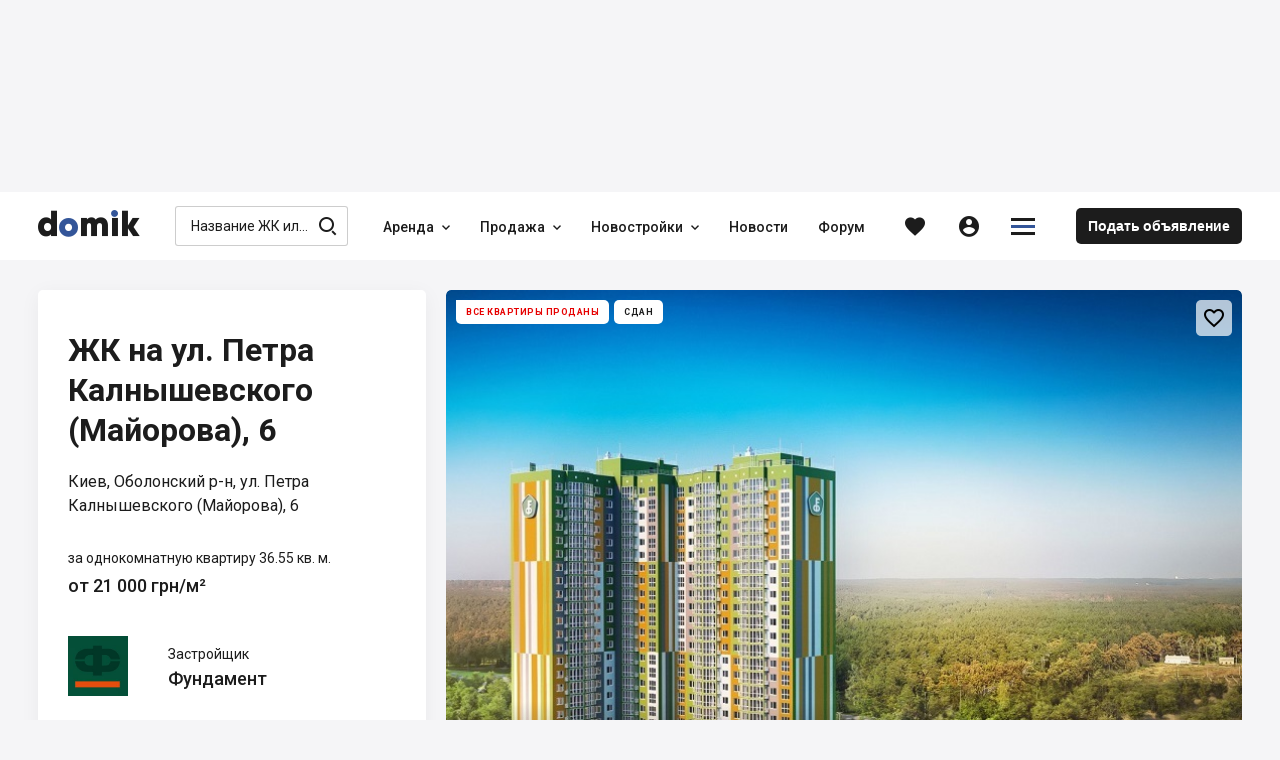

--- FILE ---
content_type: text/html; charset=utf-8
request_url: https://domik.ua/novostroyki/zhk-na-ul-petra-kalnyshevskogo-mayorova-6-kiev
body_size: 85884
content:
<!DOCTYPE html><html lang="ru" prefix="og: http://ogp.me/ns#" data-reactroot=""><head><title data-react-helmet="true">ЖК на ул. Петра Калнышевского (Майорова), 6, Киев — Квартиры в новостройке от застройщика Фундамент — Domik.ua</title><meta http-equiv="Content-type" content="text/html; charset=utf-8"/><meta name="viewport" content="width=device-width, minimal-ui, initial-scale=1, minimum-scale=1, maximum-scale=1 viewport-fit=cover"/><meta name="mobile-web-app-capable" content="yes"/><meta name="apple-mobile-web-app-capable" content="yes"/><meta name="format-detection" content="telephone=no"/><link data-react-helmet="true" rel="shortcut icon" type="image/x-icon" href="/assets/st-images/favicon-domik.ico"/><link data-react-helmet="true" rel="canonical" href="https://domik.ua/novostroyki/zhk-na-ul-petra-kalnyshevskogo-mayorova-6-kiev"/><link data-react-helmet="true" rel="alternate" hrefLang="ru" href="https://domik.ua/novostroyki/zhk-na-ul-petra-kalnyshevskogo-mayorova-6-kiev"/><link data-react-helmet="true" rel="alternate" hrefLang="uk" href="https://domik.ua/uk/novostroyki/zhk-na-vul-petra-kalnishevskogo-mayorova-6-kiyiv"/><link data-parent-chunk="project" rel="prefetch" as="style" href="/assets/content-objects.1412.css"/><link data-parent-chunk="project" rel="prefetch" as="style" href="/assets/content-object.1412.css"/><link data-parent-chunk="project" rel="prefetch" as="style" href="/assets/content-news.1412.css"/><link data-parent-chunk="project" rel="prefetch" as="style" href="/assets/content-contacts.1412.css"/><link data-chunk="body-managementToolbar" rel="preload" as="style" href="/assets/body-managementToolbar.1412.css"/><link data-chunk="block-developers" rel="preload" as="style" href="/assets/block-developers.1412.css"/><link data-chunk="block-userAdvert-topicView" rel="preload" as="style" href="/assets/block-userAdvert-topicView.1412.css"/><link data-chunk="block-userAdvert-topicView" rel="preload" as="style" href="/assets/block-developers~block-userAdvert-topicView.1412.css"/><link data-chunk="block-userAdvert-topicView" rel="preload" as="style" href="/assets/5.1412.css"/><link data-chunk="project" rel="preload" as="style" href="/assets/project.1412.css"/><link data-chunk="input-autocomplete" rel="preload" as="style" href="/assets/input-autocomplete.1412.css"/><link data-chunk="body" rel="preload" as="style" href="/assets/body.1412.css"/><link data-chunk="main" rel="preload" as="style" href="/assets/main.1412.css"/><link data-chunk="main" rel="preload" as="script" href="/assets/main.1412.js"/><link data-chunk="body" rel="preload" as="script" href="/assets/chunk.0.1412.js"/><link data-chunk="body" rel="preload" as="script" href="/assets/chunk.2.1412.js"/><link data-chunk="body" rel="preload" as="script" href="/assets/chunk.1.1412.js"/><link data-chunk="body" rel="preload" as="script" href="/assets/chunk.3.1412.js"/><link data-chunk="body" rel="preload" as="script" href="/assets/chunk.34.1412.js"/><link data-chunk="input-autocomplete" rel="preload" as="script" href="/assets/chunk.49.1412.js"/><link data-chunk="project" rel="preload" as="script" href="/assets/chunk.68.1412.js"/><link data-chunk="block-userAdvert-topicView" rel="preload" as="script" href="/assets/chunk.5.1412.js"/><link data-chunk="block-userAdvert-topicView" rel="preload" as="script" href="/assets/chunk.14.1412.js"/><link data-chunk="block-userAdvert-topicView" rel="preload" as="script" href="/assets/chunk.33.1412.js"/><link data-chunk="block-developers" rel="preload" as="script" href="/assets/chunk.27.1412.js"/><link data-chunk="body-loginModal" rel="preload" as="script" href="/assets/chunk.35.1412.js"/><link data-chunk="body-managementToolbar" rel="preload" as="script" href="/assets/chunk.36.1412.js"/><link data-parent-chunk="project" rel="prefetch" as="script" href="/assets/chunk.41.1412.js"/><link data-parent-chunk="project" rel="prefetch" as="script" href="/assets/chunk.42.1412.js"/><link data-parent-chunk="project" rel="prefetch" as="script" href="/assets/chunk.43.1412.js"/><link data-parent-chunk="project" rel="prefetch" as="script" href="/assets/chunk.44.1412.js"/><meta data-react-helmet="true" property="og:site_name" content="Domik.ua - недвижимость"/><meta data-react-helmet="true" property="og:type" content="website"/><meta data-react-helmet="true" property="og:url" content="https://domik.ua/novostroyki/zhk-na-ul-petra-kalnyshevskogo-mayorova-6-kiev"/><meta data-react-helmet="true" property="og:title" content="ЖК на ул. Петра Калнышевского (Майорова), 6, Киев — Квартиры в новостройке от застройщика Фундамент — Domik.ua"/><meta data-react-helmet="true" name="description" content="ЖК на ул. Петра Калнышевского (Майорова), 6, ул. Петра Калнышевского (Майорова), 6: продажа квартир в новостройке от застройщика. Цена от 21 000 грн/м², планировки, ход строительства и инфраструктура жилого комплекса на ул. Петра Калнышевского (Майорова), 6"/><meta data-react-helmet="true" property="og:description" content="ЖК на ул. Петра Калнышевского (Майорова), 6, ул. Петра Калнышевского (Майорова), 6: продажа квартир в новостройке от застройщика. Цена от 21 000 грн/м², планировки, ход строительства и инфраструктура жилого комплекса на ул. Петра Калнышевского (Майорова), 6"/><meta data-react-helmet="true" property="og:image" content="https://domik.ua/images/thumb/full/00005bb4eb1f19f8e3e3.jpg"/><style id="baseFont">html {font-size: 62.5%;}</style><link data-chunk="main" rel="stylesheet" href="/assets/main.1412.css"/><link data-chunk="body" rel="stylesheet" href="/assets/body.1412.css"/><link data-chunk="input-autocomplete" rel="stylesheet" href="/assets/input-autocomplete.1412.css"/><link data-chunk="project" rel="stylesheet" href="/assets/project.1412.css"/><link data-chunk="block-userAdvert-topicView" rel="stylesheet" href="/assets/5.1412.css"/><link data-chunk="block-userAdvert-topicView" rel="stylesheet" href="/assets/block-developers~block-userAdvert-topicView.1412.css"/><link data-chunk="block-userAdvert-topicView" rel="stylesheet" href="/assets/block-userAdvert-topicView.1412.css"/><link data-chunk="block-developers" rel="stylesheet" href="/assets/block-developers.1412.css"/><link data-chunk="body-managementToolbar" rel="stylesheet" href="/assets/body-managementToolbar.1412.css"/><script async="" src="https://www.googletagmanager.com/gtag/js?id=UA-9667809-1"></script><script>window.dataLayer = window.dataLayer || []; function gtag(){dataLayer.push(arguments);} gtag('js', new Date()); gtag('config', 'UA-9667809-1'); </script><script>!function(f,b,e,v,n,t,s){if(f.fbq)return;n=f.fbq=function(){n.callMethod?n.callMethod.apply(n,arguments):n.queue.push(arguments)};if(!f._fbq)f._fbq=n;n.push=n;n.loaded=!0;n.version='2.0';n.queue=[];t=b.createElement(e);t.async=!0;t.src=v;s=b.getElementsByTagName(e)[0];s.parentNode.insertBefore(t,s)}(window, document,'script','https://connect.facebook.net/en_US/fbevents.js');fbq('init', '1221554824691631');fbq('track', 'PageView');</script><script id="__appConfig" data-json="{&quot;APP_ENV&quot;:&quot;production&quot;,&quot;API_URL&quot;:&quot;http://cache:8080/service&quot;,&quot;API_URL_FRONT&quot;:&quot;/service&quot;,&quot;FONT_SIZE&quot;:&quot;62.5&quot;,&quot;BASE_SENTRY_URL&quot;:&quot;https://sentry.domik.ua&quot;,&quot;SENTRY_POINT&quot;:&quot;https://fd0824754cbe4b5799a8a7461640611c@sentry.domik.ua/3&quot;,&quot;PROTO_DOMIK&quot;:&quot;https&quot;,&quot;PROTO_BACKOFFICE&quot;:&quot;https&quot;,&quot;PROTO_FORUM&quot;:&quot;https&quot;,&quot;PROTO_BILD&quot;:&quot;https&quot;,&quot;PROTO_BILDCONTROL&quot;:&quot;https&quot;,&quot;PROTO_A2&quot;:&quot;https&quot;,&quot;PROTO_SANDBOX&quot;:&quot;https&quot;,&quot;PROTO_OLDDOMIK&quot;:&quot;https&quot;,&quot;DOMAIN_DOMIK&quot;:&quot;domik.ua&quot;,&quot;DOMAIN_BACKOFFICE&quot;:&quot;office-domik12.domik.ua&quot;,&quot;DOMAIN_FORUM&quot;:&quot;forum.domik.ua&quot;,&quot;DOMAIN_BILD&quot;:&quot;bild.ua&quot;,&quot;DOMAIN_BILDCONTROL&quot;:&quot;bildcontrol.ua&quot;,&quot;DOMAIN_A2&quot;:&quot;a2.kiev.ua&quot;,&quot;DOMAIN_SANDBOX&quot;:&quot;stage-sandbox.domik.ua&quot;,&quot;DOMAIN_WEBSOCKET&quot;:&quot;wss://stage-ws.domik.ua&quot;,&quot;DOMAIN_OLDDOMIK&quot;:&quot;tmp-domik12.domik.ua&quot;,&quot;REDIS_HOST&quot;:&quot;127.0.0.1&quot;,&quot;REDIS_PORT&quot;:&quot;6379&quot;,&quot;GOOGLE_MAPS_API_KEY&quot;:&quot;AIzaSyB40Lr_x52G72mBHPQVI7hFZCfRkc82dJ8&quot;,&quot;VISICOM_MAPS_KEY&quot;:&quot;54cdfc912fe16798ed25048bee57411d&quot;,&quot;GOOGLE_RECAPTCHA&quot;:&quot;6LfAd70UAAAAAGZvGuD1bNlXfUkfbFH488fTLc4p&quot;,&quot;OAUTH_FACEBOOK&quot;:&quot;/service/socialAuth/login/facebook&quot;,&quot;OAUTH_GOOGLE&quot;:&quot;/service/socialAuth/login/google&quot;,&quot;OAUTH_TWITTER&quot;:&quot;/service/socialAuth/login/twitter&quot;,&quot;OAUTH_INSTAGRAM&quot;:&quot;/service/socialAuth/login/instagram&quot;,&quot;OAUTH_LINKEDIN&quot;:&quot;/service/socialAuth/login/linkedin&quot;,&quot;OAUTH_PINTEREST&quot;:&quot;/service/socialAuth/login/pinterest&quot;,&quot;FACEBOOK_DOMIK_APP_ID&quot;:&quot;390363894998071&quot;,&quot;FACEBOOK_BILD_APP_ID&quot;:&quot;390363894998071&quot;}">window._appConfig = JSON.parse(document.getElementById('__appConfig').getAttribute('data-json'))</script></head><body><noscript><img height="1" width="1" style="display:none" src="https://www.facebook.com/tr?id=1221554824691631&ev=PageView&noscript=1" alt="" /></noscript><div id="content"><div><div class="row row_no_max_w row_all_column body body_pageFill"><div class="col col_all_column col_all_flex body__content"><div style="display:contents"></div><div class="row row_no_max_w row_h_full row_all_column"><div class="col col_all_column col_all_flex body__mainContainer"><div class="body__headerContainer"><div class="bannerHeader"></div><header class="header body__header"><div class="container header__content"><div class="header__body"><div class="headerContent"><div class="logoHeader" data-test="linkBuilder"><a class="link logoHeader__link" href="/" title="domik.ua"><span class="logoHeader__linkContent"><span class="icon icon_logoDomik logoHeader__icon logoHeader__icon_logo"><span class="p_0"></span><span class="p_1"></span><span class="p_2"></span></span></span></a></div><div class="searchInput searchInput_menu headerContent__search"><div class="searchInput__form"><span class="icon icon_searchBild searchInput__icon searchInput__icon_search"></span><div class="input searchInput__input"><div class="input__inputWrapper"><div class="input__inputContainer" data-test="inputContainer"><input type="text" data-test="autocomplete_input" class="input__input" value="" placeholder="Название ЖК или Застройщика" autoComplete="off"/><span class="input__bottomLine"></span></div></div></div></div></div><nav class="menu headerContent__menu"><ul class="menu__content"><li class="menu__item"><div class="dropdown dropdown_wAuto menu__dd" data-dropdown-loading="true"><button type="button" class="btn dropdown__btn menu__btn menu__btn_dd" title="Аренда"><span class="btn__content dropdown__btnContent" data-test="iconCityButton"><span class="btn__text dropdown__text" data-test="textSecondShowButton">Аренда</span><span class="icon icon_carretBild btn__icon btn__icon_second dropdown__icon dropdown__icon_second"></span></span></button><div class="dropdown__loading"><div class="loader loader_gray dropdown__loader"><div class="loader__list"><span class="loader__ball_1"></span><span class="loader__ball_2"></span><span class="loader__ball_3"></span></div></div></div></div></li><li class="menu__item"><div class="dropdown dropdown_wAuto menu__dd" data-dropdown-loading="true"><button type="button" class="btn dropdown__btn menu__btn menu__btn_dd" title="Продажа"><span class="btn__content dropdown__btnContent" data-test="iconCityButton"><span class="btn__text dropdown__text" data-test="textSecondShowButton">Продажа</span><span class="icon icon_carretBild btn__icon btn__icon_second dropdown__icon dropdown__icon_second"></span></span></button><div class="dropdown__loading"><div class="loader loader_gray dropdown__loader"><div class="loader__list"><span class="loader__ball_1"></span><span class="loader__ball_2"></span><span class="loader__ball_3"></span></div></div></div></div></li><li class="menu__item"><div class="dropdown dropdown_wAuto menu__dd" data-dropdown-loading="true"><button type="button" class="btn dropdown__btn menu__btn menu__btn_dd" title="Новостройки"><span class="btn__content dropdown__btnContent" data-test="iconCityButton"><span class="btn__text dropdown__text" data-test="textSecondShowButton">Новостройки</span><span class="icon icon_carretBild btn__icon btn__icon_second dropdown__icon dropdown__icon_second"></span></span></button><div class="dropdown__loading"><div class="loader loader_gray dropdown__loader"><div class="loader__list"><span class="loader__ball_1"></span><span class="loader__ball_2"></span><span class="loader__ball_3"></span></div></div></div></div></li><li class="menu__item"><a class="link menu__link" href="/novosti"><span class="menu__linkContent"><span class="menu__text" data-test="text">Новости</span></span><span class="menu__itemLine"></span></a></li><li class="menu__item"><a class="link menu__link" href="//forum.domik.ua/"><span class="menu__linkContent"><span class="menu__text" data-test="text">Форум</span></span><span class="menu__itemLine"></span></a></li></ul></nav><div class="headerContent__btn headerContent__btn_search headerContent__btn_accordion headerContent__btn_dummy btn"><span class="headerContent__btnContent btn__content"><span class="icon icon_searchBild headerContent__icon headerContent__icon_search"></span></span></div><div class="favorites"><a class="link favorites__btn favorites__btn_favorites" href="/profile/favorites/domik"><span class="favorites__btnContent" title="Избранное"><span class="icon icon_favorites favorites__icon"></span></span></a></div><div class="headerContent__account headerContent__account_dummy account"><div class="account__btn account__btn_account btn"><span class="account__btnContent btn__content"><span class="icon icon_personCircle account__icon"></span></span></div></div><div class="dropdown dropdown_wAuto hamburger headerContent__hamburger" data-dropdown-loading="true"><button type="button" class="btn btn_iconOnly dropdown__btn hamburger__btn hamburger__btn_hamburger"><span class="btn__content dropdown__btnContent" data-test="iconCityButton"><span class="icon icon_menuDomik btn__icon dropdown__icon"><span class="p_0"></span><span class="p_1"></span><span class="p_2"></span></span></span></button><div class="dropdown__loading"><div class="loader loader_gray dropdown__loader"><div class="loader__list"><span class="loader__ball_1"></span><span class="loader__ball_2"></span><span class="loader__ball_3"></span></div></div></div></div><a class="link headerContent__link headerContent__link_addObject" href="/profile/object-add"><span class="headerContent__linkContent"><span class="headerContent__text">Подать объявление</span></span></a><div style="display:contents"></div></div></div></div></header></div><div class="container container_body body__main"><div class="container container_body project__pageContent"><div class="project__toBack"></div><div class="project__tabContainer project__tabContainer_main project__tabContainer_sticky"><div class="tabJSControl project__tab"><div class="tabJSControl__container" data-test="container"><div class="dragScroll tabJSControl__draggable"><ul class="tabJSControl__tabs"><li class="tabJSControl__tab" data-test="tab"><span class="link link_active tabJSButton tabJSButton_active tabJSControl__tabElement" title="О комплексе"><span class="tabJSButton__content"><span class="tabJSButton__text"><span>О комплексе</span></span></span></span><span class="tabJSControl__line"></span></li><li class="tabJSControl__tab" data-test="tab"><a class="link tabJSButton tabJSControl__tabElement" href="/novostroyki/zhk-na-ul-petra-kalnyshevskogo-mayorova-6-kiev/planirovki-kvartir" title="Планировки"><span class="tabJSButton__content"><span class="tabJSButton__text"><span>Планировки</span></span></span></a><span class="tabJSControl__line"></span></li></ul><div></div></div></div></div></div><div style="display:contents"></div><div class="row row_mt_column row_mp_column project__row project__row_mainInfo"><div class="col col_mt_column col_mp_column col_md_order_1 project__col project__col_img"><div class="project__block project__block_img"><div class="project__img project__img_main"><div class="slickSlider slickSlider_initialized project__imgPic"><div class="slickSlider__groupContainer"><div class="slickSlider__group" style="width:300%"><div class="slickSlider__slide slickSlider__slide_active slickSlider__slide_current"><div class="slickSlider__slideContent"><div class="image"><img class="image__imgImage image__imgImage_toFull" src="/images/orig/full/00005c41dc932dcb0cc9" srcSet="/images/orig/full/00005c41dc932dcb0cc9 2048w 3x, /images/orig/full/00005c41dc932dcb0cc9 1024w 2x, /images/thumb/full/00005c41dc932dcb0cc9.jpg 800w 1x" sizes="(max-width: 1250px) 100vw, 900px" alt="ЖК на ул. Петра Калнышевского (Майорова), 6" title="ЖК на ул. Петра Калнышевского (Майорова), 6" loading="lazy" decoding="async"/></div><script type="application/ld+json">{"@context":"https://schema.org","@type":"ImageObject","name":"ЖК на ул. Петра Калнышевского (Майорова), 6","description":"ЖК на ул. Петра Калнышевского (Майорова), 6","contentLocation":"Киев","contentUrl":"https://domik.ua/images/thumb/full/00005c41dc932dcb0cc9"}</script></div></div><div class="slickSlider__slide"><div class="slickSlider__slideContent"><div class="image"><img class="image__imgImage image__imgImage_toFull" src="/images/orig/full/00005c41dc964b907dba" srcSet="/images/orig/full/00005c41dc964b907dba 2048w 3x, /images/orig/full/00005c41dc964b907dba 1024w 2x, /images/thumb/full/00005c41dc964b907dba.jpg 800w 1x" sizes="(max-width: 1250px) 100vw, 900px" alt="ЖК на ул. Петра Калнышевского (Майорова), 6" title="ЖК на ул. Петра Калнышевского (Майорова), 6" loading="lazy" decoding="async"/></div><script type="application/ld+json">{"@context":"https://schema.org","@type":"ImageObject","name":"ЖК на ул. Петра Калнышевского (Майорова), 6","description":"ЖК на ул. Петра Калнышевского (Майорова), 6","contentLocation":"Киев","contentUrl":"https://domik.ua/images/thumb/full/00005c41dc964b907dba"}</script></div></div><div class="slickSlider__slide"><div class="slickSlider__slideContent"><div class="image"><img class="image__imgImage image__imgImage_toFull" src="/images/orig/full/00005c41dc9508f3c430" srcSet="/images/orig/full/00005c41dc9508f3c430 2048w 3x, /images/orig/full/00005c41dc9508f3c430 1024w 2x, /images/thumb/full/00005c41dc9508f3c430.jpg 800w 1x" sizes="(max-width: 1250px) 100vw, 900px" alt="ЖК на ул. Петра Калнышевского (Майорова), 6" title="ЖК на ул. Петра Калнышевского (Майорова), 6" loading="lazy" decoding="async"/></div><script type="application/ld+json">{"@context":"https://schema.org","@type":"ImageObject","name":"ЖК на ул. Петра Калнышевского (Майорова), 6","description":"ЖК на ул. Петра Калнышевского (Майорова), 6","contentLocation":"Киев","contentUrl":"https://domik.ua/images/thumb/full/00005c41dc9508f3c430"}</script></div></div></div></div></div><div class="project__onPhoto project__onPhoto_stocks"><div class="project__stocks"><span class="project__stock"><span class="project__text project__text_status project__text_warning">Все квартиры проданы</span><span class="project__text project__text_status">Сдан</span></span></div></div><div class="interactive clubBlock__btn clubBlock__btn_favorites project__favorite"><button type="button" class="btn btn_favorites" title="Добавить в избранное"><span class="btn__content" data-test="iconCityButton"><span class="icon icon_favoritesBorder btn__icon"></span></span></button><div class="interactive__element interactive__element_favorites"><span class="icon icon_favorites interactive__icon"></span></div></div></div></div></div><div class="col col_mt_column col_mp_column col_md_auto project__col project__col_mainInfo"><div class="project__block project__block_info"><div class="project__title"><div class="project__text"><h1>ЖК на ул. Петра Калнышевского (Майорова), 6</h1></div></div><div class="project__locationContainer"><div class="project__btn project__btn_location btn" title="К размещению"><div class="project__btnContent btn__content"><div class="project__location"><div class="project__address"><span class="project__text">Киев, Оболонский р-н, ул. Петра Калнышевского (Майорова), 6</span> </div><div class="project__itemGroup project__itemGroup_toponymMain"></div></div></div></div></div><div class="project__priceMain"><div class="project__item project__item_priceDesc"><span class="project__text">за однокомнатную квартиру 36.55 кв. м.</span></div><div class="project__item project__item_price"><div class="project__price"><span class="project__text">от 21 000 Грн/м²</span></div></div></div><div class="project__developerMain"><div class="project__imgContainer"><div class="project__img"><a class="link project__link project__link_fill" href="/zastroyschiki/fundament" title="Фундамент"><span class="project__linkContent"><span class="project__text">Фундамент</span></span></a><span class="thumb project__imgPic"><img class="thumb__imgThumb" srcSet="/images/thumb/micro/000060bb47942b3520b3.jpg 400w 1x, /images/thumb/full/000060bb47942b3520b3.jpg 800w 2x" sizes="(max-width: 767px) 700px, (max-width: 1250px) 400px, 250px" src="/images/thumb/micro/000060bb47942b3520b3.jpg" loading="lazy" decoding="async" alt="Фундамент" title="Фундамент"/></span><script type="application/ld+json">{"@context":"https://schema.org","@type":"ImageObject","name":"Фундамент","description":"Фундамент","contentUrl":"https://domik.ua/images/thumb/full/000060bb47942b3520b3"}</script></div></div><div class="project__developerTopicPosition"><div class="project__developerPosition">Застройщик</div><a class="link project__link project__link_developer" href="/zastroyschiki/fundament" title="Фундамент"><span class="project__linkContent"><span class="project__text">Фундамент</span></span></a></div></div><div class="project__item project__item_list"><div class="project__item project__item_forum project__item_row"><span class="project__text project__text_icon"><span class="icon icon_commentInvert project__icon"></span></span><span class="project__text project__text_colRight"><a class="link project__link" href="http://forum.domik.ua/ul-majorova-6-sk-azur-group-t27340.html" title="Форум ЖК"><span class="project__linkContent"><span class="project__text">Форум ЖК</span></span></a></span></div></div><div class="project__item project__item_telQuestion"><a class="link hideTelephone hideTelephone_opened hideTelephone_telBild project__link project__link_tel" rel="nofollow" href="tel:+380442994678" title="+380 (44) 299 46 78"><span class="hideTelephone__btnContent"><span class="icon icon_phoneCalls project__icon project__icon_phoneCalls"></span><span class="hideTelephone__text hideTelephone__text_tel">+380 (44) 299 46 78</span><span class="hideTelephone__text hideTelephone__text_instead">Позвонить</span></span></a><div class="dropdown project__developerDD" data-dropdown-loading="true"><button type="button" class="btn dropdown__btn project__btn project__btn_dd" title="Отдел продаж"><span class="btn__content dropdown__btnContent" data-test="iconCityButton"><span class="btn__text dropdown__text" data-test="textSecondShowButton">Отдел продаж</span></span></button><div class="dropdown__content dropDownList__contentContainer"><div class="dropDownList__content"><button type="button" class="btn btn_inListDD btnModal project__btn project__btn_inListDD" title="Позвонить"><span class="btn__content btnModal__btnContent" data-test="iconCityButton"><span class="btn__text btnModal__text" data-test="textSecondShowButton">Позвонить</span></span></button></div></div><div class="dropdown__loading"><div class="loader loader_gray dropdown__loader"><div class="loader__list"><span class="loader__ball_1"></span><span class="loader__ball_2"></span><span class="loader__ball_3"></span></div></div></div></div></div></div></div></div><div class="container container_body blockProjects blockProjects_post"><div class="blockProjects__projects"><div class="row row_mp_column viewList__row viewList__row_ad viewList__row_post"><div class="col col_mp_column col_all_auto viewList__col viewList__col_img"><div class="viewList__imgContainer"><div class="viewList__img"><div class="thumb viewList__imgPic"><img class="thumb__imgThumb" srcSet="/images/thumb/micro/0000682dd8da53215244.jpg 400w 1x, /images/thumb/full/0000682dd8da53215244.jpg 800w 2x" sizes="(max-width: 767px) 700px, (max-width: 1250px) 400px, 250px" src="/images/thumb/micro/0000682dd8da53215244.jpg" loading="lazy" decoding="async" alt=""/></div></div></div></div><div class="col col_mp_column col_all_flex viewList__col viewList__col_info"><button type="button" class="btn link link_asLink viewList__link viewList__link_fill"><span class="btn__content"></span></button><div class="viewList__text viewList__text_name">Авторський канал ріелтора в Іспанії</div><div class="viewList__text viewList__text_description">Знайомтесь з Бенідормом, нерухомістю та стилем життя. Новобудови регіону, аналітика, інвестиції</div><div class="viewList__text viewList__text_more">Подробнее</div><a class="link hideTelephone hideTelephone_opened hideTelephone_telAd viewList__link viewList__link_tel" rel="nofollow" href="tel:+34624407828" title="+34624407828"><span class="hideTelephone__btnContent"><span class="hideTelephone__text hideTelephone__text_tel">+34624407828</span><span class="hideTelephone__text hideTelephone__text_instead">xxxx</span></span></a></div></div></div></div><div class="project__plansList"><div class="row project__rowTopic"><div class="col"><div class="project__text project__text_h2"><h2>Продажа от застройщика</h2></div></div></div><div class="tabJSControl project__tab"><div class="tabJSControl__container" data-test="container"><div class="dragScroll tabJSControl__draggable"><ul class="tabJSControl__tabs"><li class="tabJSControl__tab" data-test="tab"><button tabindex="0" type="button" class="btn tabJSButton tabJSButton_active tabJSControl__tabElement"><span class="btn__content tabJSButton__btnContent" data-test="iconCityButton"><span class="btn__text tabJSButton__text" data-test="textSecondShowButton">Все</span></span></button><span class="tabJSControl__line"></span></li><li class="tabJSControl__tab" data-test="tab"><button tabindex="0" type="button" class="btn tabJSButton tabJSControl__tabElement"><span class="btn__content tabJSButton__btnContent" data-test="iconCityButton"><span class="btn__text tabJSButton__text" data-test="textSecondShowButton">Планировки</span></span></button><span class="tabJSControl__line"></span></li></ul><div></div></div><div class="tabJSControl__aside"><div class="dropdown project__developerDD" data-dropdown-loading="true"><button type="button" class="btn dropdown__btn project__btn project__btn_dd" title="Хочу скидку!"><span class="btn__content dropdown__btnContent" data-test="iconCityButton"><span class="btn__text dropdown__text" data-test="textSecondShowButton">Хочу скидку!</span></span></button><div class="dropdown__content dropDownList__contentContainer"><div class="dropDownList__content"><button type="button" class="btn btn_inListDD btnModal project__btn project__btn_inListDD" title="Позвонить"><span class="btn__content btnModal__btnContent" data-test="iconCityButton"><span class="btn__text btnModal__text" data-test="textSecondShowButton">Позвонить</span></span></button></div></div><div class="dropdown__loading"><div class="loader loader_gray dropdown__loader"><div class="loader__list"><span class="loader__ball_1"></span><span class="loader__ball_2"></span><span class="loader__ball_3"></span></div></div></div></div></div></div></div><div class="project__purchaseOptions"><div class="viewList viewList_domik viewList_plans viewList_plansGroup viewList_sold"><a class="link viewList__link viewList__link_fill" href="/novostroyki/zhk-na-ul-petra-kalnyshevskogo-mayorova-6-kiev/1-komnatnaya"><span></span></a><div class="row row_align_i_center viewList__content"><div class="col col_all_auto viewList__col viewList__col_img"><div class="viewList__imgContainer"><div class="viewList__img"><div class="thumb viewList__imgPic"><img class="thumb__imgThumb" srcSet="/images/thumb/micro/00005bb4eb25184e388d.jpg 400w 1x, /images/thumb/full/00005bb4eb25184e388d.jpg 800w 2x" sizes="(max-width: 767px) 700px, (max-width: 1250px) 400px, 250px" src="/images/thumb/micro/00005bb4eb25184e388d.jpg" loading="lazy" decoding="async" alt="Однокомнатные в ЖК на ул. Петра Калнышевского (Майорова), 6"/></div></div></div></div><div class="col viewList__col viewList__col_type"><div><span class="viewList__text viewList__text_type">1-комнатная</span></div></div><div class="col viewList__col viewList__col_area"><span class="viewList__text viewList__text_area">36...44<!-- --> <!-- -->кв.м</span></div><div class="col viewList__col viewList__col_price"><span class="viewList__text viewList__text_price">от 768 тыс Грн</span><script type="application/ld+json">{"@context":"https://schema.org","@type":"Offer","price":767550,"priceCurrency":"UAH","availability":"https://schema.org/SoldOut"}</script></div><div class="col col_mt_0 col_mp_0 viewList__col viewList__col_price viewList__col_priceFromTo"><span class="viewList__text viewList__text_price">21 000 Грн/м²</span></div><script type="application/ld+json">{"@context":"https://schema.org","@type":"ImageObject","name":"Однокомнатные в ЖК на ул. Петра Калнышевского (Майорова), 6","description":"Однокомнатные в ЖК на ул. Петра Калнышевского (Майорова), 6","contentLocation":"Киев","contentUrl":"https://domik.ua/images/thumb/full/00005bb4eb25184e388d"}</script><script type="application/ld+json">{"@context":"https://schema.org","@type":"Apartment","name":"1-комнатная","url":"https://domik.ua/novostroyki/zhk-na-ul-petra-kalnyshevskogo-mayorova-6-kiev/1-komnatnaya","image":"https://domik.ua/images/thumb/full/00005bb4eb25184e388d","numberOfRooms":{"@type":"QuantitativeValue","value":"1","unitCode":"ROM"},"floorSize":{"@type":"QuantitativeValue","maxValue":44.09,"minValue":36.55,"value":36.55,"unitCode":"MTK"}}</script></div></div><div class="viewList viewList_domik viewList_plans viewList_plansGroup viewList_sold"><a class="link viewList__link viewList__link_fill" href="/novostroyki/zhk-na-ul-petra-kalnyshevskogo-mayorova-6-kiev/2-komnatnaya"><span></span></a><div class="row row_align_i_center viewList__content"><div class="col col_all_auto viewList__col viewList__col_img"><div class="viewList__imgContainer"><div class="viewList__img"><div class="thumb viewList__imgPic"><img class="thumb__imgThumb" srcSet="/images/thumb/micro/00005bb4eb262d53c5a9.jpg 400w 1x, /images/thumb/full/00005bb4eb262d53c5a9.jpg 800w 2x" sizes="(max-width: 767px) 700px, (max-width: 1250px) 400px, 250px" src="/images/thumb/micro/00005bb4eb262d53c5a9.jpg" loading="lazy" decoding="async" alt="Двухкомнатные в ЖК на ул. Петра Калнышевского (Майорова), 6"/></div></div></div></div><div class="col viewList__col viewList__col_type"><div><span class="viewList__text viewList__text_type">2-комнатная</span></div></div><div class="col viewList__col viewList__col_area"><span class="viewList__text viewList__text_area">53...67<!-- --> <!-- -->кв.м</span></div><div class="col viewList__col viewList__col_price"><span class="viewList__text viewList__text_price">от 1.13 млн Грн</span><script type="application/ld+json">{"@context":"https://schema.org","@type":"Offer","price":1129590,"priceCurrency":"UAH","availability":"https://schema.org/SoldOut"}</script></div><div class="col col_mt_0 col_mp_0 viewList__col viewList__col_price viewList__col_priceFromTo"><span class="viewList__text viewList__text_price">21 000 Грн/м²</span></div><script type="application/ld+json">{"@context":"https://schema.org","@type":"ImageObject","name":"Двухкомнатные в ЖК на ул. Петра Калнышевского (Майорова), 6","description":"Двухкомнатные в ЖК на ул. Петра Калнышевского (Майорова), 6","contentLocation":"Киев","contentUrl":"https://domik.ua/images/thumb/full/00005bb4eb262d53c5a9"}</script><script type="application/ld+json">{"@context":"https://schema.org","@type":"Apartment","name":"2-комнатная","url":"https://domik.ua/novostroyki/zhk-na-ul-petra-kalnyshevskogo-mayorova-6-kiev/2-komnatnaya","image":"https://domik.ua/images/thumb/full/00005bb4eb262d53c5a9","numberOfRooms":{"@type":"QuantitativeValue","value":"2","unitCode":"ROM"},"floorSize":{"@type":"QuantitativeValue","maxValue":67.6,"minValue":53.79,"value":53.79,"unitCode":"MTK"}}</script></div></div><div class="viewList viewList_domik viewList_plans viewList_plansGroup viewList_sold"><a class="link viewList__link viewList__link_fill" href="/novostroyki/zhk-na-ul-petra-kalnyshevskogo-mayorova-6-kiev/3-komnatnaya"><span></span></a><div class="row row_align_i_center viewList__content"><div class="col col_all_auto viewList__col viewList__col_img"><div class="viewList__imgContainer"><div class="viewList__img"><div class="thumb viewList__imgPic"><img class="thumb__imgThumb" srcSet="/images/thumb/micro/00005bb4eb283cc20d56.jpg 400w 1x, /images/thumb/full/00005bb4eb283cc20d56.jpg 800w 2x" sizes="(max-width: 767px) 700px, (max-width: 1250px) 400px, 250px" src="/images/thumb/micro/00005bb4eb283cc20d56.jpg" loading="lazy" decoding="async" alt="Трехкомнатные в ЖК на ул. Петра Калнышевского (Майорова), 6"/></div></div></div></div><div class="col viewList__col viewList__col_type"><div><span class="viewList__text viewList__text_type">3-комнатная</span></div></div><div class="col viewList__col viewList__col_area"><span class="viewList__text viewList__text_area">84...85<!-- --> <!-- -->кв.м</span></div><div class="col viewList__col viewList__col_price"><span class="viewList__text viewList__text_price">от 1.78 млн Грн</span><script type="application/ld+json">{"@context":"https://schema.org","@type":"Offer","price":1777020,"priceCurrency":"UAH","availability":"https://schema.org/SoldOut"}</script></div><div class="col col_mt_0 col_mp_0 viewList__col viewList__col_price viewList__col_priceFromTo"><span class="viewList__text viewList__text_price">21 000 Грн/м²</span></div><script type="application/ld+json">{"@context":"https://schema.org","@type":"ImageObject","name":"Трехкомнатные в ЖК на ул. Петра Калнышевского (Майорова), 6","description":"Трехкомнатные в ЖК на ул. Петра Калнышевского (Майорова), 6","contentLocation":"Киев","contentUrl":"https://domik.ua/images/thumb/full/00005bb4eb283cc20d56"}</script><script type="application/ld+json">{"@context":"https://schema.org","@type":"Apartment","name":"3-комнатная","url":"https://domik.ua/novostroyki/zhk-na-ul-petra-kalnyshevskogo-mayorova-6-kiev/3-komnatnaya","image":"https://domik.ua/images/thumb/full/00005bb4eb283cc20d56","numberOfRooms":{"@type":"QuantitativeValue","value":"3","unitCode":"ROM"},"floorSize":{"@type":"QuantitativeValue","maxValue":85.09,"minValue":84.62,"value":84.62,"unitCode":"MTK"}}</script></div></div><button type="button" class="btn project__btn project__btn_viewList"><span class="btn__content project__btnContent" data-test="iconCityButton"><span class="btn__text project__text" data-test="textSecondShowButton">Показать проданные планировки</span><span class="icon icon_carretBild btn__icon btn__icon_second project__icon project__icon_second"></span></span></button></div><div class="project__dateLifeInfo"></div><div style="display:contents"><div class="row project__row project__row_purchaseOptionsRow"></div></div></div><div style="display:contents"></div><div class="row row_mp_column project__blockComplaint"><div class="col col_mp_column project__col project__col_text"><div class="project__text"><span>Заметили неточность? Сообщите нам</span></div></div><div class="col col_mp_column col_all_auto project__col project__col_btn"><button type="button" class="btn complaint__btn project__btn project__btn_complaint" title="Сообщить о неточности"><span class="btn__content complaint__btnContent" data-test="iconCityButton"><span class="icon icon_exclamationBorder btn__icon complaint__icon"></span><span class="btn__text complaint__text" data-test="textSecondShowButton">Сообщить о неточности</span></span></button></div></div><div class="project__block project__block_info project__block_horizontal"><div class="project__developerMain"><div class="project__imgContainer"><div class="project__img"><a class="link project__link project__link_fill" href="/zastroyschiki/fundament" title="Фундамент"><span class="project__linkContent"><span class="project__text">Фундамент</span></span></a><span class="thumb project__imgPic"><img class="thumb__imgThumb" srcSet="/images/thumb/micro/000060bb47942b3520b3.jpg 400w 1x, /images/thumb/full/000060bb47942b3520b3.jpg 800w 2x" sizes="(max-width: 767px) 700px, (max-width: 1250px) 400px, 250px" src="/images/thumb/micro/000060bb47942b3520b3.jpg" loading="lazy" decoding="async" alt="Фундамент" title="Фундамент"/></span><script type="application/ld+json">{"@context":"https://schema.org","@type":"ImageObject","name":"Фундамент","description":"Фундамент","contentUrl":"https://domik.ua/images/thumb/full/000060bb47942b3520b3"}</script></div></div><div class="project__developerTopicPosition"><div class="project__developerPosition">Застройщик</div><a class="link project__link project__link_developer" href="/zastroyschiki/fundament" title="Фундамент"><span class="project__linkContent"><span class="project__text">Фундамент</span></span></a></div></div><div class="project__item project__item_list"><div class="project__item project__item_forum project__item_row"><span class="project__text project__text_icon"><span class="icon icon_commentInvert project__icon"></span></span><span class="project__text project__text_colRight"><a class="link project__link" href="http://forum.domik.ua/ul-majorova-6-sk-azur-group-t27340.html" title="Форум ЖК"><span class="project__linkContent"><span class="project__text">Форум ЖК</span></span></a></span></div></div><div class="project__item project__item_telQuestion"><a class="link hideTelephone hideTelephone_opened hideTelephone_telBild project__link project__link_tel" rel="nofollow" href="tel:+380442994678" title="+380 (44) 299 46 78"><span class="hideTelephone__btnContent"><span class="icon icon_phoneCalls project__icon project__icon_phoneCalls"></span><span class="hideTelephone__text hideTelephone__text_tel">+380 (44) 299 46 78</span><span class="hideTelephone__text hideTelephone__text_instead">Позвонить</span></span></a><div class="dropdown project__developerDD" data-dropdown-loading="true"><button type="button" class="btn dropdown__btn project__btn project__btn_dd" title="Отдел продаж"><span class="btn__content dropdown__btnContent" data-test="iconCityButton"><span class="btn__text dropdown__text" data-test="textSecondShowButton">Отдел продаж</span></span></button><div class="dropdown__content dropDownList__contentContainer"><div class="dropDownList__content"><button type="button" class="btn btn_inListDD btnModal project__btn project__btn_inListDD" title="Позвонить"><span class="btn__content btnModal__btnContent" data-test="iconCityButton"><span class="btn__text btnModal__text" data-test="textSecondShowButton">Позвонить</span></span></button></div></div><div class="dropdown__loading"><div class="loader loader_gray dropdown__loader"><div class="loader__list"><span class="loader__ball_1"></span><span class="loader__ball_2"></span><span class="loader__ball_3"></span></div></div></div></div></div></div><div style="display:contents"><div class="project__blockMap"><div class="row project__rowTopic"><div class="col"><div class="project__text project__text_h2"><h2>Расположение</h2></div></div></div><div class="project__content"><div class="project__item"><span class="project__text project__text_label">Адрес</span><span class="project__text project__text_info"><a class="link project__link project__link_subway" href="/novostroyki/kiev"><span class="project__linkContent"><span class="project__text">Киев</span></span></a>, <a class="link project__link project__link_subway" href="/novostroyki/kiev-obolonskiy-rayon"><span class="project__linkContent"><span class="project__text">Оболонский район</span></span></a>, <a class="link project__link project__link_subway" href="/novostroyki/kiev-minskiy"><span class="project__linkContent"><span class="project__text">Минский</span></span></a>, <span class="project__text"><span class="project__text">ул. Петра Калнышевского (Майорова), 6</span></span></span></div><div class="project__item"><span class="project__text project__text_label">Ближайшие ориентиры</span><span class="project__text project__text_info"><span class="project__text"><span class="project__text">озеро Опечень</span></span>, <span class="project__text"><span class="project__text">озеро Министерское</span></span></span></div></div><div class="project__mapContainer"><div class="fullscreen"><div class="mapsContainer project__map" data-test="map"><div></div><div>Loading map...</div></div></div></div></div></div><div class="landingLink"><div class="landingLink__item"><a class="link landingLink__link" href="/novostroyki/kiev" title="ЖК в Киеве"><span class="landingLink__linkContent"><span class="landingLink__text landingLink__text_link">ЖК в Киеве</span></span></a></div><div class="landingLink__item"><a class="link landingLink__link" href="/novostroyki/kiev-minskiy" title="Новостройки Минский массив"><span class="landingLink__linkContent"><span class="landingLink__text landingLink__text_link">Новостройки Минский массив</span></span></a></div><div class="landingLink__item"><a class="link landingLink__link" href="/novostroyki/kiev-obolonskiy-rayon" title="Новостройки Оболонского района"><span class="landingLink__linkContent"><span class="landingLink__text landingLink__text_link">Новостройки Оболонского района</span></span></a></div></div><div class="project__blockProperties"><div class="row row_mp_column project__rowTopic"><div class="col col_mp_column"><div class="project__text project__text_h2"><h2>Характеристики ЖК</h2></div></div><div class="col col_mp_column col_md_auto col_mt_auto"><div class="dropdown project__developerDD" data-dropdown-loading="true"><button type="button" class="btn dropdown__btn project__btn project__btn_dd" title="Отдел продаж"><span class="btn__content dropdown__btnContent" data-test="iconCityButton"><span class="btn__text dropdown__text" data-test="textSecondShowButton">Отдел продаж</span></span></button><div class="dropdown__content dropDownList__contentContainer"><div class="dropDownList__content"><button type="button" class="btn btn_inListDD btnModal project__btn project__btn_inListDD" title="Позвонить"><span class="btn__content btnModal__btnContent" data-test="iconCityButton"><span class="btn__text btnModal__text" data-test="textSecondShowButton">Позвонить</span></span></button></div></div><div class="dropdown__loading"><div class="loader loader_gray dropdown__loader"><div class="loader__list"><span class="loader__ball_1"></span><span class="loader__ball_2"></span><span class="loader__ball_3"></span></div></div></div></div></div></div><div class="project__content"><table class="project__table"><tbody><tr><td><table class="project__table"><tbody class="project__tableBody project__tableBody_rowCol"><tr class="project__item"><td class="project__text project__text_label"><span>Статус стройки</span></td><td class="project__text project__text_info"><span>Сдан</span><script type="application/ld+json">{"@context":"https://schema.org","@type":"PropertyValue","name":"Статус стройки","value":["Сдан"],"description":"Сдан"}</script></td></tr><tr class="project__item"><td class="project__text project__text_label"><span>Срок сдачи ЖК</span></td><td class="project__text project__text_info"><span>2017 г.</span><script type="application/ld+json">{"@context":"https://schema.org","@type":"PropertyValue","name":"Срок сдачи ЖК","value":"2017","description":"2017 г."}</script></td></tr><tr class="project__item"><td class="project__text project__text_label"><span>Этажность</span></td><td class="project__text project__text_info"><span>27</span><script type="application/ld+json">{"@context":"https://schema.org","@type":"PropertyValue","name":"Этажность","value":["27"],"description":"27"}</script></td></tr><tr class="project__item"><td class="project__text project__text_label"><span>Класс ЖК</span></td><td class="project__text project__text_info"><span>Эконом</span><script type="application/ld+json">{"@context":"https://schema.org","@type":"PropertyValue","name":"Класс ЖК","value":["Эконом"],"description":"Эконом"}</script></td></tr><tr class="project__item"><td class="project__text project__text_label"><span>Всего домов</span></td><td class="project__text project__text_info"><span>1</span><script type="application/ld+json">{"@context":"https://schema.org","@type":"PropertyValue","name":"Всего домов","value":["1"],"description":1}</script></td></tr><tr class="project__item"><td class="project__text project__text_label"><span>Всего квартир</span></td><td class="project__text project__text_info"><span>366</span><script type="application/ld+json">{"@context":"https://schema.org","@type":"PropertyValue","name":"Всего квартир","value":["366"],"description":366}</script></td></tr><tr class="project__item"><td class="project__text project__text_label"><span>Озеленение комплекса</span></td><td class="project__text project__text_info"><span>50 %</span><script type="application/ld+json">{"@context":"https://schema.org","@type":"PropertyValue","name":"Озеленение комплекса","value":["50"],"description":"50 %"}</script></td></tr><tr class="project__item"><td class="project__text project__text_label"><span>Потолки в квартирах</span></td><td class="project__text project__text_info"><span>2.65 м</span><script type="application/ld+json">{"@context":"https://schema.org","@type":"PropertyValue","name":"Потолки в квартирах","value":["2.65"],"description":"2.65 м"}</script></td></tr><tr class="project__item"><td class="project__text project__text_label"><span>Коммерция</span></td><td class="project__text project__text_info"><span>Есть</span><script type="application/ld+json">{"@context":"https://schema.org","@type":"PropertyValue","name":"Коммерция","value":["True"],"description":"Есть"}</script></td></tr><tr class="project__item"><td class="project__text project__text_label"><span>Потолки в коммерческих</span></td><td class="project__text project__text_info"><span>2.65 м</span><script type="application/ld+json">{"@context":"https://schema.org","@type":"PropertyValue","name":"Потолки в коммерческих","value":["2.65"],"description":"2.65 м"}</script></td></tr></tbody></table></td></tr><tr><td><table class="project__table"><tbody class="project__tableBody"><tr class="project__item"><td class="project__text project__text_label"><span>Технология</span></td><td class="project__text project__text_info"><span>Панельная</span><script type="application/ld+json">{"@context":"https://schema.org","@type":"PropertyValue","name":"Технология","value":["Панельная"],"description":"Панельная"}</script></td></tr><tr class="project__item"><td class="project__text project__text_label"><span>Стены</span></td><td class="project__text project__text_info"><span>Железобетонная панель</span><script type="application/ld+json">{"@context":"https://schema.org","@type":"PropertyValue","name":"Стены","value":["Железобетонная панель"],"description":"Железобетонная панель"}</script></td></tr><tr class="project__item"><td class="project__text project__text_label"><span>Утеплитель</span></td><td class="project__text project__text_info"><span>Минеральная вата</span><script type="application/ld+json">{"@context":"https://schema.org","@type":"PropertyValue","name":"Утеплитель","value":["Минеральная вата"],"description":"Минеральная вата"}</script></td></tr><tr class="project__item"><td class="project__text project__text_label"><span>Фасады</span></td><td class="project__text project__text_info"><span>Минеральная штукатурка</span><script type="application/ld+json">{"@context":"https://schema.org","@type":"PropertyValue","name":"Фасады","value":["Минеральная штукатурка"],"description":"Минеральная штукатурка"}</script></td></tr><tr class="project__item"><td class="project__text project__text_label"><span>Тип окон</span></td><td class="project__text project__text_info"><span>Согласно нормам</span><script type="application/ld+json">{"@context":"https://schema.org","@type":"PropertyValue","name":"Тип окон","value":["Согласно нормам"],"description":"Согласно нормам"}</script></td></tr><tr class="project__item"><td class="project__text project__text_label"><span>Балконы лоджии</span></td><td class="project__text project__text_info"><span>Остекление лоджий (балконов)</span><script type="application/ld+json">{"@context":"https://schema.org","@type":"PropertyValue","name":"Балконы лоджии","value":["Остекление лоджий (балконов)"],"description":"Остекление лоджий (балконов)"}</script></td></tr><tr class="project__item"><td class="project__text project__text_label"><span>Отделка</span></td><td class="project__text project__text_info"><span>Черновая отделка</span><script type="application/ld+json">{"@context":"https://schema.org","@type":"PropertyValue","name":"Отделка","value":["Черновая отделка"],"description":"Черновая отделка"}</script></td></tr><tr class="project__item"><td class="project__text project__text_label"><span>Тип отопления</span></td><td class="project__text project__text_info"><span>Центральное</span><script type="application/ld+json">{"@context":"https://schema.org","@type":"PropertyValue","name":"Тип отопления","value":["Центральное"],"description":"Центральное"}</script></td></tr><tr class="project__item"><td class="project__text project__text_label"><span>Тип водоснабжения</span></td><td class="project__text project__text_info"><span>Централизованное</span><script type="application/ld+json">{"@context":"https://schema.org","@type":"PropertyValue","name":"Тип водоснабжения","value":["Централизованное"],"description":"Централизованное"}</script></td></tr><tr class="project__item"><td class="project__text project__text_label"><span>Счетчики в доме</span></td><td class="project__text project__text_info"><span>Вода, Электричество - двухзонный, Электричество - трехзонный</span><script type="application/ld+json">{"@context":"https://schema.org","@type":"PropertyValue","name":"Счетчики в доме","value":["Вода","Электричество - двухзонный","Электричество - трехзонный"],"description":"Вода, Электричество - двухзонный, Электричество - трехзонный"}</script></td></tr><tr class="project__item"><td class="project__text project__text_label"><span>Квартиные счетчики</span></td><td class="project__text project__text_info"><span>Газ, Электричество - однозонный, Вода</span><script type="application/ld+json">{"@context":"https://schema.org","@type":"PropertyValue","name":"Квартиные счетчики","value":["Газ","Электричество - однозонный","Вода"],"description":"Газ, Электричество - однозонный, Вода"}</script></td></tr></tbody></table></td></tr><tr><td><table class="project__table"><tbody class="project__tableBody"><tr class="project__item"><td class="project__text project__text_label"><span>Доступ на территорию</span></td><td class="project__text project__text_info"><span>Территория ограждена забором</span><script type="application/ld+json">{"@context":"https://schema.org","@type":"PropertyValue","name":"Доступ на территорию","value":["Территория ограждена забором"],"description":"Территория ограждена забором"}</script></td></tr><tr class="project__item"><td class="project__text project__text_label"><span>Безопасность в ЖК</span></td><td class="project__text project__text_info"><span>Домофон</span><script type="application/ld+json">{"@context":"https://schema.org","@type":"PropertyValue","name":"Безопасность в ЖК","value":["Домофон"],"description":"Домофон"}</script></td></tr><tr class="project__item"><td class="project__text project__text_label"><span>Озеленение</span></td><td class="project__text project__text_info"><span>Согласно нормам</span><script type="application/ld+json">{"@context":"https://schema.org","@type":"PropertyValue","name":"Озеленение","value":["Согласно нормам"],"description":"Согласно нормам"}</script></td></tr><tr class="project__item"><td class="project__text project__text_label"><span>Паркинг для жителей</span></td><td class="project__text project__text_info"><span>Наземная</span><script type="application/ld+json">{"@context":"https://schema.org","@type":"PropertyValue","name":"Паркинг для жителей","value":["Наземная"],"description":"Наземная"}</script></td></tr><tr class="project__item"><td class="project__text project__text_label"><span>На парковке</span></td><td class="project__text project__text_info"><span>Шлагбаум</span><script type="application/ld+json">{"@context":"https://schema.org","@type":"PropertyValue","name":"На парковке","value":["Шлагбаум"],"description":"Шлагбаум"}</script></td></tr><tr class="project__item"><td class="project__text project__text_label"><span>Паркинг для гостей</span></td><td class="project__text project__text_info"><span>Наземная</span><script type="application/ld+json">{"@context":"https://schema.org","@type":"PropertyValue","name":"Паркинг для гостей","value":["Наземная"],"description":"Наземная"}</script></td></tr><tr class="project__item"><td class="project__text project__text_label"><span>Площадки для детей</span></td><td class="project__text project__text_info"><span>1</span><script type="application/ld+json">{"@context":"https://schema.org","@type":"PropertyValue","name":"Площадки для детей","value":["1"],"description":1}</script></td></tr><tr class="project__item"><td class="project__text project__text_label"><span>Тип детских площадок</span></td><td class="project__text project__text_info"><span>Стандартная</span><script type="application/ld+json">{"@context":"https://schema.org","@type":"PropertyValue","name":"Тип детских площадок","value":["Стандартная"],"description":"Стандартная"}</script></td></tr></tbody></table></td></tr></tbody></table></div></div><ins class="adsbygoogle project__blockAdSense" style="display:block;width:100%;overflow:hidden" data-ad-client="ca-pub-2114088267444001" data-ad-slot="6075920004" data-ad-format="auto" data-full-width-responsive="true"></ins><div class="project__blockConstructionProgress"><div class="row row_mp_column project__rowTopic"><div class="col col_mp_column"><div class="project__text project__text_h2"><h2>Ход строительства ЖК на ул. Петра Калнышевского (Майорова), 6</h2></div></div></div><div class="project__content"><div class="project__deadline project__deadline_table"><table class="project__table"><thead><tr class="project__tableRow project__tableRow_thead"><th class="project__tableCol"><span class="project__text">Название элемента ЖК</span></th><th class="project__tableCol"><span class="project__text">Обещанный квартал</span></th><th class="project__tableCol"><span class="project__text">Обещанный год</span></th><th class="project__tableCol"><span class="project__text">Задержка сдачи</span></th><th class="project__tableCol"><span class="project__text">Сдали квартал</span></th><th class="project__tableCol"><span class="project__text">Сдали год</span></th><th class="project__tableCol"><span class="project__text">Дата последней записи</span></th></tr></thead><tbody><tr class="project__tableRow"><td class="project__tableCol"><span class="project__text">Дом</span></td><td class="project__tableCol"><span class="project__text">4</span></td><td class="project__tableCol"><span class="project__text">2016</span></td><td class="project__tableCol"><span class="project__text">Сдан. Задержка 5 месяцев</span></td><td class="project__tableCol"><span class="project__text">2</span></td><td class="project__tableCol"><span class="project__text">2017</span></td><td class="project__tableCol"><span class="project__text">09.11.2021</span></td></tr></tbody></table></div><span class="project__text project__text_dateLife">В таблице указаны сроки сдачи, которые были объявлены застройщиком первоначально.</span></div></div><div class="project__blockDescription"><div class="row row_all_justify_c_center row_mp_column project__row project__row_makeOrder"><div class="col col_all_column col_all_flex col_md_auto col_mt_auto col_all_align_i_center project__col project__col_pdf"><div class="project__colContent"><div class="project__pdf project__pdf_readyStatus"><div class="project__logo"><span class="project__logoContent"><span class="icon icon_logoBildControl project__icon project__icon_icon"></span><span class="icon icon_logoBildControlText project__icon project__icon_logo"></span></span></div><div class="project__imgContainer"><img class="project__img" src="/assets/st-images/shieldBlue.png" alt="" loading="lazy" decoding="async"/></div><div class="project__topic"><span class="project__text">ЖК на ул. Петра Калнышевского (Майорова), 6</span></div><div class="row project__row project__row_points"><div class="col project__col project__col_text"><span class="project__text">Сдан в эксплуатацию</span></div></div></div></div></div></div></div><ins class="adsbygoogle project__blockAdSense" style="display:block;width:100%;overflow:hidden" data-ad-client="ca-pub-2114088267444001" data-ad-slot="6075920004" data-ad-format="auto" data-full-width-responsive="true"></ins><div class="project__blockNearestLivingComplex"><div class="row project__rowTopic"><div class="col"><div class="project__text project__text_h2"><h2>Новостройки рядом</h2></div></div></div><div class="project__projectsNearest"><div class="viewTile viewTile_domik" data-test="viewTileBild"><a class="link viewTile__link viewTile__link_fill" href="/novostroyki/zhk-po-ul-yu-kondratyuka-kiev" title="по ул. Ю. Кондратюка"><span></span></a><div class="viewTile__imgContainer" data-test="imgResultContainer"><div class="viewTile__img"><div class="thumb viewTile__imgPic"><img class="thumb__imgThumb" srcSet="/images/thumb/micro/00006081722c5c0714e2.jpg 400w 1x, /images/thumb/full/00006081722c5c0714e2.jpg 800w 2x" sizes="(max-width: 767px) 700px, (max-width: 1250px) 400px, 250px" src="/images/thumb/micro/00006081722c5c0714e2.jpg" loading="lazy" decoding="async" alt="ЖК по ул. Ю. Кондратюка" title="по ул. Ю. Кондратюка"/></div><div class="viewTile__onPhoto viewTile__onPhoto_stocks"><div class="viewTile__stocks"><span class="viewTile__stock"><span class="viewTile__text viewTile__text_status">Сдан</span></span></div></div><div class="viewTile__header"><div class="viewTile__onPhoto viewTile__onPhoto_location"><div class="viewTile__location"><span class="viewTile__text">ЖК по ул. Ю. Кондратюка</span></div><div class="viewTile__toponym"><span class="viewTile__item"><span class="viewTile__text">Минский</span></span></div></div></div><script type="application/ld+json">{"@context":"https://schema.org","@type":"ImageObject","name":"ЖК по ул. Ю. Кондратюка","description":"по ул. Ю. Кондратюка","contentLocation":"Киев","contentUrl":"https://domik.ua/images/thumb/full/00006081722c5c0714e2"}</script><div class="viewTile__iconsContainer"></div></div></div><div class="viewTile__dataContainer"><div class="viewTile__data"><div class="viewTile__dataMain"><div class="tabJSControl viewTile__tab"><div class="tabJSControl__container" data-test="container"><div class="dragScroll tabJSControl__draggable"><ul class="tabJSControl__tabs"><li class="tabJSControl__tab" data-test="tab"><button tabindex="0" type="button" class="btn tabJSButton tabJSButton_active tabJSControl__tabElement"><span class="btn__content tabJSButton__btnContent" data-test="iconCityButton"><span class="btn__text tabJSButton__text" data-test="textSecondShowButton">1К</span></span></button><span class="tabJSControl__line"></span></li><li class="tabJSControl__tab" data-test="tab"><button tabindex="0" type="button" class="btn tabJSButton tabJSControl__tabElement"><span class="btn__content tabJSButton__btnContent" data-test="iconCityButton"><span class="btn__text tabJSButton__text" data-test="textSecondShowButton">2К</span></span></button><span class="tabJSControl__line"></span></li><li class="tabJSControl__tab" data-test="tab"><button tabindex="0" type="button" class="btn tabJSButton tabJSControl__tabElement"><span class="btn__content tabJSButton__btnContent" data-test="iconCityButton"><span class="btn__text tabJSButton__text" data-test="textSecondShowButton">3К</span></span></button><span class="tabJSControl__line"></span></li><li class="tabJSControl__tab" data-test="tab"><button tabindex="0" type="button" class="btn tabJSButton tabJSControl__tabElement"><span class="btn__content tabJSButton__btnContent" data-test="iconCityButton"><span class="btn__text tabJSButton__text" data-test="textSecondShowButton">2ур</span></span></button><span class="tabJSControl__line"></span></li></ul><div></div></div><div class="tabJSControl__aside"><span class="viewTile__text viewTile__text_aside">Цена</span></div></div><div class="tabJSControl__tabsContent"><div class="tabJSControl__content"><a class="link viewTile__link viewTile__link_price" href="/novostroyki/zhk-po-ul-yu-kondratyuka-kiev/1-komnatnaya" title="от 53.32 м² от 1.99 млн грн"><span class="viewTile__linkContent"><span class="viewTile__text viewTile__text_top">от 53.32 м²</span><span class="viewTile__text viewTile__text_price">от 1.99 млн грн</span><script type="application/ld+json">{"@context":"https://schema.org","@type":"Offer","price":1988836,"priceCurrency":"UAH","availability":"https://schema.org/InStock"}</script></span></a></div></div></div><div class="viewTile__afterTab"><button type="button" class="btn link link_asLink viewTile__link viewTile__link_complexSite" title="energopol-ukraina.kiev.ua"><span class="btn__content viewTile__linkContent"><span class="icon icon_planetThin viewTile__icon"></span><span class="viewTile__text">energopol-ukraina.kiev.ua</span></span></button><div class="interactive viewTile__favorite"><div class="interactive clubBlock__btn clubBlock__btn_favorites"><button type="button" class="btn btn_favorites" title="Добавить в избранное"><span class="btn__content" data-test="iconCityButton"><span class="icon icon_favoritesBorder btn__icon"></span></span></button><div class="interactive__element interactive__element_favorites"><span class="icon icon_favorites interactive__icon"></span></div></div><div class="interactive__element interactive__element_favorites"><span class="icon icon_favorites interactive__icon"></span></div></div></div><script type="application/ld+json">{"@context":"https://schema.org","@type":"ApartmentComplex","name":"ЖК по ул. Ю. Кондратюка","url":"https://domik.ua/novostroyki/zhk-po-ul-yu-kondratyuka-kiev","image":"https://domik.ua/images/thumb/full/00006081722c5c0714e2","sameAs":"https://energopol-ukraina.kiev.ua","geo":{"@type":"GeoCoordinates","latitude":50.526196003,"longitude":30.459618539}}</script></div></div></div></div><div class="viewTile viewTile_domik" data-test="viewTileBild"><a class="link viewTile__link viewTile__link_fill" href="/novostroyki/zhk-polaris-homeampplaza-kiev" title="POLARIS Home&amp;Plaza"><span></span></a><div class="viewTile__imgContainer" data-test="imgResultContainer"><div class="viewTile__img"><div class="thumb viewTile__imgPic"><img class="thumb__imgThumb" srcSet="/images/thumb/micro/000061f10cab405de3b1.jpg 400w 1x, /images/thumb/full/000061f10cab405de3b1.jpg 800w 2x" sizes="(max-width: 767px) 700px, (max-width: 1250px) 400px, 250px" src="/images/thumb/micro/000061f10cab405de3b1.jpg" loading="lazy" decoding="async" alt="ЖК POLARIS Home&amp;Plaza" title="POLARIS Home&amp;Plaza"/></div><div class="viewTile__onPhoto viewTile__onPhoto_stocks"><div class="viewTile__stocks"><span class="viewTile__stock"><span class="viewTile__text viewTile__text_status">Строится</span></span></div></div><div class="viewTile__header"><div class="viewTile__onPhoto viewTile__onPhoto_location"><div class="viewTile__location"><span class="viewTile__text">ЖК POLARIS Home&amp;Plaza</span></div><div class="viewTile__toponym"><span class="viewTile__item"><span class="viewTile__text">Минский</span></span></div></div></div><script type="application/ld+json">{"@context":"https://schema.org","@type":"ImageObject","name":"ЖК POLARIS Home&amp;Plaza","description":"POLARIS Home&amp;Plaza","contentLocation":"Киев","contentUrl":"https://domik.ua/images/thumb/full/000061f10cab405de3b1"}</script><div class="viewTile__iconsContainer"></div></div></div><div class="viewTile__dataContainer"><div class="viewTile__data"><div class="viewTile__dataMain"><div class="tabJSControl viewTile__tab"><div class="tabJSControl__container" data-test="container"><div class="dragScroll tabJSControl__draggable"><ul class="tabJSControl__tabs"><li class="tabJSControl__tab" data-test="tab"><button tabindex="0" type="button" class="btn tabJSButton tabJSButton_active tabJSControl__tabElement"><span class="btn__content tabJSButton__btnContent" data-test="iconCityButton"><span class="btn__text tabJSButton__text" data-test="textSecondShowButton">1К</span></span></button><span class="tabJSControl__line"></span></li><li class="tabJSControl__tab" data-test="tab"><button tabindex="0" type="button" class="btn tabJSButton tabJSControl__tabElement"><span class="btn__content tabJSButton__btnContent" data-test="iconCityButton"><span class="btn__text tabJSButton__text" data-test="textSecondShowButton">2К</span></span></button><span class="tabJSControl__line"></span></li><li class="tabJSControl__tab" data-test="tab"><button tabindex="0" type="button" class="btn tabJSButton tabJSControl__tabElement"><span class="btn__content tabJSButton__btnContent" data-test="iconCityButton"><span class="btn__text tabJSButton__text" data-test="textSecondShowButton">3К</span></span></button><span class="tabJSControl__line"></span></li><li class="tabJSControl__tab" data-test="tab"><button tabindex="0" type="button" class="btn tabJSButton tabJSControl__tabElement"><span class="btn__content tabJSButton__btnContent" data-test="iconCityButton"><span class="btn__text tabJSButton__text" data-test="textSecondShowButton">Студ</span></span></button><span class="tabJSControl__line"></span></li><li class="tabJSControl__tab" data-test="tab"><button tabindex="0" type="button" class="btn tabJSButton tabJSControl__tabElement"><span class="btn__content tabJSButton__btnContent" data-test="iconCityButton"><span class="btn__text tabJSButton__text" data-test="textSecondShowButton">2ур</span></span></button><span class="tabJSControl__line"></span></li></ul><div></div></div><div class="tabJSControl__aside"><span class="viewTile__text viewTile__text_aside">Цена</span></div></div><div class="tabJSControl__tabsContent"><div class="tabJSControl__content"><a class="link viewTile__link viewTile__link_price" href="/novostroyki/zhk-polaris-homeampplaza-kiev/1-komnatnaya" title="от 33.64 м² от 1.42 млн грн"><span class="viewTile__linkContent"><span class="viewTile__text viewTile__text_top">от 33.64 м²</span><span class="viewTile__text viewTile__text_price">от 1.42 млн грн</span><script type="application/ld+json">{"@context":"https://schema.org","@type":"Offer","price":1416849.52,"priceCurrency":"UAH","availability":"https://schema.org/InStock"}</script></span></a></div></div></div><div class="viewTile__afterTab"><button type="button" class="btn link link_asLink viewTile__link viewTile__link_complexSite" title="polaris.kiev.ua"><span class="btn__content viewTile__linkContent"><span class="icon icon_planetThin viewTile__icon"></span><span class="viewTile__text">polaris.kiev.ua</span></span></button><div class="interactive viewTile__favorite"><div class="interactive clubBlock__btn clubBlock__btn_favorites"><button type="button" class="btn btn_favorites" title="Добавить в избранное"><span class="btn__content" data-test="iconCityButton"><span class="icon icon_favoritesBorder btn__icon"></span></span></button><div class="interactive__element interactive__element_favorites"><span class="icon icon_favorites interactive__icon"></span></div></div><div class="interactive__element interactive__element_favorites"><span class="icon icon_favorites interactive__icon"></span></div></div></div><script type="application/ld+json">{"@context":"https://schema.org","@type":"ApartmentComplex","name":"ЖК POLARIS Home&amp;Plaza","url":"https://domik.ua/novostroyki/zhk-polaris-homeampplaza-kiev","image":"https://domik.ua/images/thumb/full/000061f10cab405de3b1","sameAs":"https://polaris.kiev.ua/","geo":{"@type":"GeoCoordinates","latitude":50.515560475,"longitude":30.467938518}}</script></div></div></div></div><div class="viewTile viewTile_domik" data-test="viewTileBild"><a class="link viewTile__link viewTile__link_fill" href="/novostroyki/zhk-berezhanskiy-kiev" title="Бережанский"><span></span></a><div class="viewTile__imgContainer" data-test="imgResultContainer"><div class="viewTile__img"><div class="thumb viewTile__imgPic"><img class="thumb__imgThumb" srcSet="/images/thumb/micro/00005a5cd01950e045ed.jpg 400w 1x, /images/thumb/full/00005a5cd01950e045ed.jpg 800w 2x" sizes="(max-width: 767px) 700px, (max-width: 1250px) 400px, 250px" src="/images/thumb/micro/00005a5cd01950e045ed.jpg" loading="lazy" decoding="async" alt="ЖК Бережанский" title="Бережанский"/></div><div class="viewTile__onPhoto viewTile__onPhoto_stocks"><div class="viewTile__stocks"><span class="viewTile__stock"><span class="viewTile__text viewTile__text_status">Строится</span><span class="viewTile__text viewTile__text_status">Сдан частично</span></span></div></div><div class="viewTile__header"><div class="viewTile__onPhoto viewTile__onPhoto_location"><div class="viewTile__location"><span class="viewTile__text">ЖК Бережанский</span></div><div class="viewTile__toponym"><span class="viewTile__item"><span class="viewTile__text">Минский</span></span></div></div></div><script type="application/ld+json">{"@context":"https://schema.org","@type":"ImageObject","name":"ЖК Бережанский","description":"Бережанский","contentLocation":"Киев","contentUrl":"https://domik.ua/images/thumb/full/00005a5cd01950e045ed"}</script><div class="viewTile__iconsContainer"></div></div></div><div class="viewTile__dataContainer"><div class="viewTile__data"><div class="viewTile__dataMain"><div class="tabJSControl viewTile__tab"><div class="tabJSControl__container" data-test="container"><div class="dragScroll tabJSControl__draggable"><ul class="tabJSControl__tabs"><li class="tabJSControl__tab" data-test="tab"><button tabindex="0" type="button" class="btn tabJSButton tabJSControl__tabElement"><span class="btn__content tabJSButton__btnContent" data-test="iconCityButton"><span class="btn__text tabJSButton__text" data-test="textSecondShowButton">1К</span></span></button><span class="tabJSControl__line"></span></li><li class="tabJSControl__tab" data-test="tab"><button tabindex="0" type="button" class="btn tabJSButton tabJSButton_active tabJSControl__tabElement"><span class="btn__content tabJSButton__btnContent" data-test="iconCityButton"><span class="btn__text tabJSButton__text" data-test="textSecondShowButton">2К</span></span></button><span class="tabJSControl__line"></span></li><li class="tabJSControl__tab" data-test="tab"><button tabindex="0" type="button" class="btn tabJSButton tabJSControl__tabElement"><span class="btn__content tabJSButton__btnContent" data-test="iconCityButton"><span class="btn__text tabJSButton__text" data-test="textSecondShowButton">3К</span></span></button><span class="tabJSControl__line"></span></li><li class="tabJSControl__tab" data-test="tab"><button tabindex="0" type="button" class="btn tabJSButton tabJSControl__tabElement"><span class="btn__content tabJSButton__btnContent" data-test="iconCityButton"><span class="btn__text tabJSButton__text" data-test="textSecondShowButton">5К+</span></span></button><span class="tabJSControl__line"></span></li><li class="tabJSControl__tab" data-test="tab"><button tabindex="0" type="button" class="btn tabJSButton tabJSControl__tabElement"><span class="btn__content tabJSButton__btnContent" data-test="iconCityButton"><span class="btn__text tabJSButton__text" data-test="textSecondShowButton">2ур</span></span></button><span class="tabJSControl__line"></span></li></ul><div></div></div><div class="tabJSControl__aside"><span class="viewTile__text viewTile__text_aside">Цена</span></div></div><div class="tabJSControl__tabsContent"><div class="tabJSControl__content"><a class="link viewTile__link viewTile__link_price" href="/novostroyki/zhk-berezhanskiy-kiev/2-komnatnaya" title="от 67.18 м² от 1.95 млн грн"><span class="viewTile__linkContent"><span class="viewTile__text viewTile__text_top">от 67.18 м²</span><span class="viewTile__text viewTile__text_price">от 1.95 млн грн</span><script type="application/ld+json">{"@context":"https://schema.org","@type":"Offer","price":1948220,"priceCurrency":"UAH","availability":"https://schema.org/InStock"}</script></span></a></div></div></div><div class="viewTile__afterTab"><button type="button" class="btn link link_asLink viewTile__link viewTile__link_complexSite" title="berezhanskiy.com.ua"><span class="btn__content viewTile__linkContent"><span class="icon icon_planetThin viewTile__icon"></span><span class="viewTile__text">berezhanskiy.com.ua</span></span></button><div class="interactive viewTile__favorite"><div class="interactive clubBlock__btn clubBlock__btn_favorites"><button type="button" class="btn btn_favorites" title="Добавить в избранное"><span class="btn__content" data-test="iconCityButton"><span class="icon icon_favoritesBorder btn__icon"></span></span></button><div class="interactive__element interactive__element_favorites"><span class="icon icon_favorites interactive__icon"></span></div></div><div class="interactive__element interactive__element_favorites"><span class="icon icon_favorites interactive__icon"></span></div></div></div><script type="application/ld+json">{"@context":"https://schema.org","@type":"ApartmentComplex","name":"ЖК Бережанский","url":"https://domik.ua/novostroyki/zhk-berezhanskiy-kiev","image":"https://domik.ua/images/thumb/full/00005a5cd01950e045ed","sameAs":"https://berezhanskiy.com.ua/","geo":{"@type":"GeoCoordinates","latitude":50.515530702,"longitude":30.456989046}}</script></div></div></div></div><div class="viewTile viewTile_domik" data-test="viewTileBild"><a class="link viewTile__link viewTile__link_fill" href="/novostroyki/zhk-navigator-2-kiev" title="Navigator 2"><span></span></a><div class="viewTile__imgContainer" data-test="imgResultContainer"><div class="viewTile__img"><div class="thumb viewTile__imgPic"><img class="thumb__imgThumb" srcSet="/images/thumb/micro/0000609bea0d079d6c62.jpg 400w 1x, /images/thumb/full/0000609bea0d079d6c62.jpg 800w 2x" sizes="(max-width: 767px) 700px, (max-width: 1250px) 400px, 250px" src="/images/thumb/micro/0000609bea0d079d6c62.jpg" loading="lazy" decoding="async" alt="ЖК Navigator 2" title="Navigator 2"/></div><div class="viewTile__onPhoto viewTile__onPhoto_stocks"><div class="viewTile__stocks"><span class="viewTile__stock"><span class="viewTile__text viewTile__text_status">Строится</span></span></div></div><div class="viewTile__header"><div class="viewTile__onPhoto viewTile__onPhoto_location"><div class="viewTile__location"><span class="viewTile__text">ЖК Navigator 2</span></div><div class="viewTile__toponym"><span class="viewTile__item"><span class="viewTile__text">Минский</span></span></div></div></div><script type="application/ld+json">{"@context":"https://schema.org","@type":"ImageObject","name":"ЖК Navigator 2","description":"Navigator 2","contentLocation":"Киев","contentUrl":"https://domik.ua/images/thumb/full/0000609bea0d079d6c62"}</script><div class="viewTile__iconsContainer"></div></div></div><div class="viewTile__dataContainer"><div class="viewTile__data"><div class="viewTile__dataMain"><div class="tabJSControl viewTile__tab"><div class="tabJSControl__container" data-test="container"><div class="dragScroll tabJSControl__draggable"><ul class="tabJSControl__tabs"><li class="tabJSControl__tab" data-test="tab"><button tabindex="0" type="button" class="btn tabJSButton tabJSControl__tabElement"><span class="btn__content tabJSButton__btnContent" data-test="iconCityButton"><span class="btn__text tabJSButton__text" data-test="textSecondShowButton">1К</span></span></button><span class="tabJSControl__line"></span></li><li class="tabJSControl__tab" data-test="tab"><button tabindex="0" type="button" class="btn tabJSButton tabJSControl__tabElement"><span class="btn__content tabJSButton__btnContent" data-test="iconCityButton"><span class="btn__text tabJSButton__text" data-test="textSecondShowButton">2К</span></span></button><span class="tabJSControl__line"></span></li><li class="tabJSControl__tab" data-test="tab"><button tabindex="0" type="button" class="btn tabJSButton tabJSButton_active tabJSControl__tabElement"><span class="btn__content tabJSButton__btnContent" data-test="iconCityButton"><span class="btn__text tabJSButton__text" data-test="textSecondShowButton">3К</span></span></button><span class="tabJSControl__line"></span></li></ul><div></div></div><div class="tabJSControl__aside"><span class="viewTile__text viewTile__text_aside">Цена</span></div></div><div class="tabJSControl__tabsContent"><div class="tabJSControl__content"><a class="link viewTile__link viewTile__link_price" href="/novostroyki/zhk-navigator-2-kiev/3-komnatnaya" title="от 94.33 м² от 2.08 млн грн"><span class="viewTile__linkContent"><span class="viewTile__text viewTile__text_top">от 94.33 м²</span><span class="viewTile__text viewTile__text_price">от 2.08 млн грн</span><script type="application/ld+json">{"@context":"https://schema.org","@type":"Offer","price":2075260,"priceCurrency":"UAH","availability":"https://schema.org/InStock"}</script></span></a></div></div></div><div class="viewTile__afterTab"><button type="button" class="btn link link_asLink viewTile__link viewTile__link_complexSite" title="navigator2.com.ua"><span class="btn__content viewTile__linkContent"><span class="icon icon_planetThin viewTile__icon"></span><span class="viewTile__text">navigator2.com.ua</span></span></button><div class="interactive viewTile__favorite"><div class="interactive clubBlock__btn clubBlock__btn_favorites"><button type="button" class="btn btn_favorites" title="Добавить в избранное"><span class="btn__content" data-test="iconCityButton"><span class="icon icon_favoritesBorder btn__icon"></span></span></button><div class="interactive__element interactive__element_favorites"><span class="icon icon_favorites interactive__icon"></span></div></div><div class="interactive__element interactive__element_favorites"><span class="icon icon_favorites interactive__icon"></span></div></div></div><script type="application/ld+json">{"@context":"https://schema.org","@type":"ApartmentComplex","name":"ЖК Navigator 2","url":"https://domik.ua/novostroyki/zhk-navigator-2-kiev","image":"https://domik.ua/images/thumb/full/0000609bea0d079d6c62","sameAs":"http://navigator2.com.ua/","geo":{"@type":"GeoCoordinates","latitude":50.511189009,"longitude":30.466791839}}</script></div></div></div></div></div></div><script type="application/ld+json">{"@context":"https://schema.org","@type":"ApartmentComplex","name":"ЖК на ул. Петра Калнышевского (Майорова), 6","url":"https://domik.ua/novostroyki/zhk-na-ul-petra-kalnyshevskogo-mayorova-6-kiev","description":["","",""],"image":["https://domik.ua/images/thumb/full/00005c41dc932dcb0cc9","https://domik.ua/images/thumb/full/00005c41dc964b907dba","https://domik.ua/images/thumb/full/00005c41dc9508f3c430"],"address":{"@type":"PostalAddress","streetAddress":"ул. Петра Калнышевского (Майорова), 6","addressLocality":"Киев"},"geo":{"@type":"GeoCoordinates","latitude":50.523729606,"longitude":30.467253479},"telephone":"+380 (44) 299 46 78","sameAs":[null,"http://forum.domik.ua/ul-majorova-6-sk-azur-group-t27340.html"]}</script><script type="application/ld+json">{"@context":"https://schema.org","@type":"Product","name":"ЖК на ул. Петра Калнышевского (Майорова), 6","url":"https://domik.ua/novostroyki/zhk-na-ul-petra-kalnyshevskogo-mayorova-6-kiev","description":["","",""],"image":["https://domik.ua/images/thumb/full/00005c41dc932dcb0cc9","https://domik.ua/images/thumb/full/00005c41dc964b907dba","https://domik.ua/images/thumb/full/00005c41dc9508f3c430"],"sameAs":[null,"http://forum.domik.ua/ul-majorova-6-sk-azur-group-t27340.html"],"offers":[{"@type":"Offer","price":767550,"priceCurrency":"UAH","availability":"https://schema.org/SoldOut"},{"@type":"Offer","price":1129590,"priceCurrency":"UAH","availability":"https://schema.org/SoldOut"},{"@type":"Offer","price":1777020,"priceCurrency":"UAH","availability":"https://schema.org/SoldOut"}]}</script><div style="display:contents"><div class="containerEditorAdmin project__stocksLC blockPProject1"><div class="container container_body blockProjects blockProjects_post"><div class="blockProjects__projects"><div class="row row_mp_column viewList__row viewList__row_ad viewList__row_post"><div class="col col_mp_column col_all_auto viewList__col viewList__col_img"><div class="viewList__imgContainer"><div class="viewList__img"><div class="thumb viewList__imgPic"><img class="thumb__imgThumb" srcSet="/images/thumb/micro/0000682dd8da53215244.jpg 400w 1x, /images/thumb/full/0000682dd8da53215244.jpg 800w 2x" sizes="(max-width: 767px) 700px, (max-width: 1250px) 400px, 250px" src="/images/thumb/micro/0000682dd8da53215244.jpg" loading="lazy" decoding="async" alt=""/></div></div></div></div><div class="col col_mp_column col_all_flex viewList__col viewList__col_info"><button type="button" class="btn link link_asLink viewList__link viewList__link_fill"><span class="btn__content"></span></button><div class="viewList__text viewList__text_name">Авторський канал ріелтора в Іспанії</div><div class="viewList__text viewList__text_description">Знайомтесь з Бенідормом, нерухомістю та стилем життя. Новобудови регіону, аналітика, інвестиції</div><div class="viewList__text viewList__text_more">Подробнее</div><a class="link hideTelephone hideTelephone_opened hideTelephone_telAd viewList__link viewList__link_tel" rel="nofollow" href="tel:+34624407828" title="+34624407828"><span class="hideTelephone__btnContent"><span class="hideTelephone__text hideTelephone__text_tel">+34624407828</span><span class="hideTelephone__text hideTelephone__text_instead">xxxx</span></span></a></div></div></div></div></div><div class="containerEditorAdmin blockPProjectBottom2"><div class="viewTilesContainer"><div class="slickSlider regular slider"><div class="slickSlider__groupContainer"><div class="slickSlider__group slickSlider__group_slides_5 slickSlider__group_count_5"><div class="slickSlider__slide slickSlider__slide_active"><div class="slickSlider__slideContent"><div class="viewTileDeveloper"><div class="row row_all_column viewTileDeveloper__row"><div class="col col_all_column viewTileDeveloper__col viewTileDeveloper__col_img"><div class="viewTileDeveloper__imgContainer"><div class="viewTileDeveloper__img"><div class="thumb viewTileDeveloper__imgPic"><img class="thumb__imgThumb" srcSet="/images/thumb/micro/0000614df02528ddd532.jpg 400w 1x, /images/thumb/full/0000614df02528ddd532.jpg 800w 2x" sizes="(max-width: 767px) 700px, (max-width: 1250px) 400px, 250px" src="/images/thumb/micro/0000614df02528ddd532.jpg" loading="lazy" decoding="async" alt="РИЕЛ" title="РИЕЛ"/></div><script type="application/ld+json">{"@context":"https://schema.org","@type":"ImageObject","name":"РИЕЛ","description":"РИЕЛ","contentUrl":"https://domik.ua/images/thumb/full/0000614df02528ddd532"}</script></div></div></div><div class="col col_all_column viewTileDeveloper__col viewTileDeveloper__col_info"><a class="link viewTileDeveloper__link viewTileDeveloper__link_fill" href="/zastroyschiki/riel"><span></span></a><h3 class="viewTileDeveloper__topic"><span class="viewTileDeveloper__text">РИЕЛ</span></h3></div><div class="col col_all_column viewTileDeveloper__col viewTileDeveloper__col_numerics"><div class="viewTileDeveloper__item viewTileDeveloper__item_numeric"><span class="viewTileDeveloper__text"><span class="viewTileDeveloper__text viewTileDeveloper__text_numeric">93</span> дома строят в 14 ЖК</span></div><div class="viewTileDeveloper__item viewTileDeveloper__item_numeric"><span class="viewTileDeveloper__text"><span class="viewTileDeveloper__text viewTileDeveloper__text_numeric">46</span> готовых домов в 25 ЖК с 2013 года</span></div></div></div><script type="application/ld+json">{"@context":"https://schema.org","@type":"HomeAndConstructionBusiness","name":"РИЕЛ","url":"https://domik.ua/zastroyschiki/riel","logo":"https://domik.ua/images/thumb/full/0000614df02528ddd532","image":"https://domik.ua/images/thumb/full/0000614df02528ddd532"}</script></div></div></div><div class="slickSlider__slide slickSlider__slide_active"><div class="slickSlider__slideContent"><div class="viewTileDeveloper"><div class="row row_all_column viewTileDeveloper__row"><div class="col col_all_column viewTileDeveloper__col viewTileDeveloper__col_img"><div class="viewTileDeveloper__imgContainer"><div class="viewTileDeveloper__img"><div class="thumb viewTileDeveloper__imgPic"><img class="thumb__imgThumb" srcSet="/images/thumb/micro/000060b6462d0295c9a1.jpg 400w 1x, /images/thumb/full/000060b6462d0295c9a1.jpg 800w 2x" sizes="(max-width: 767px) 700px, (max-width: 1250px) 400px, 250px" src="/images/thumb/micro/000060b6462d0295c9a1.jpg" loading="lazy" decoding="async" alt="Киевгорстрой" title="Киевгорстрой"/></div><script type="application/ld+json">{"@context":"https://schema.org","@type":"ImageObject","name":"Киевгорстрой","description":"Киевгорстрой","contentUrl":"https://domik.ua/images/thumb/full/000060b6462d0295c9a1"}</script></div></div></div><div class="col col_all_column viewTileDeveloper__col viewTileDeveloper__col_info"><a class="link viewTileDeveloper__link viewTileDeveloper__link_fill" href="/zastroyschiki/kievgorstroy"><span></span></a><h3 class="viewTileDeveloper__topic"><span class="viewTileDeveloper__text">Киевгорстрой</span></h3></div><div class="col col_all_column viewTileDeveloper__col viewTileDeveloper__col_numerics"><div class="viewTileDeveloper__item viewTileDeveloper__item_numeric"><span class="viewTileDeveloper__text"><span class="viewTileDeveloper__text viewTileDeveloper__text_numeric">61</span> дом строят в 21 ЖК</span></div><div class="viewTileDeveloper__item viewTileDeveloper__item_numeric"><span class="viewTileDeveloper__text"><span class="viewTileDeveloper__text viewTileDeveloper__text_numeric">167</span> готовых домов в 76 ЖК с 2010 года</span></div></div></div><script type="application/ld+json">{"@context":"https://schema.org","@type":"HomeAndConstructionBusiness","name":"Киевгорстрой","url":"https://domik.ua/zastroyschiki/kievgorstroy","logo":"https://domik.ua/images/thumb/full/000060b6462d0295c9a1","image":"https://domik.ua/images/thumb/full/000060b6462d0295c9a1"}</script></div></div></div><div class="slickSlider__slide slickSlider__slide_active"><div class="slickSlider__slideContent"><div class="viewTileDeveloper"><div class="row row_all_column viewTileDeveloper__row"><div class="col col_all_column viewTileDeveloper__col viewTileDeveloper__col_img"><div class="viewTileDeveloper__imgContainer"><div class="viewTileDeveloper__img"><div class="thumb viewTileDeveloper__imgPic"><img class="thumb__imgThumb" srcSet="/images/thumb/micro/00006402264a4679b390.jpg 400w 1x, /images/thumb/full/00006402264a4679b390.jpg 800w 2x" sizes="(max-width: 767px) 700px, (max-width: 1250px) 400px, 250px" src="/images/thumb/micro/00006402264a4679b390.jpg" loading="lazy" decoding="async" alt="Blago" title="Blago"/></div><script type="application/ld+json">{"@context":"https://schema.org","@type":"ImageObject","name":"Blago","description":"Blago","contentUrl":"https://domik.ua/images/thumb/full/00006402264a4679b390"}</script></div></div></div><div class="col col_all_column viewTileDeveloper__col viewTileDeveloper__col_info"><a class="link viewTileDeveloper__link viewTileDeveloper__link_fill" href="/zastroyschiki/blago"><span></span></a><h3 class="viewTileDeveloper__topic"><span class="viewTileDeveloper__text">Blago</span></h3></div><div class="col col_all_column viewTileDeveloper__col viewTileDeveloper__col_numerics"><div class="viewTileDeveloper__item viewTileDeveloper__item_numeric"><span class="viewTileDeveloper__text"><span class="viewTileDeveloper__text viewTileDeveloper__text_numeric">60</span> домов строят в 15 ЖК</span></div><div class="viewTileDeveloper__item viewTileDeveloper__item_numeric"><span class="viewTileDeveloper__text"><span class="viewTileDeveloper__text viewTileDeveloper__text_numeric">24</span> готовых дома в 5 ЖК с 2013 года</span></div></div></div><script type="application/ld+json">{"@context":"https://schema.org","@type":"HomeAndConstructionBusiness","name":"Blago","url":"https://domik.ua/zastroyschiki/blago","logo":"https://domik.ua/images/thumb/full/00006402264a4679b390","image":"https://domik.ua/images/thumb/full/00006402264a4679b390"}</script></div></div></div><div class="slickSlider__slide slickSlider__slide_active"><div class="slickSlider__slideContent"><div class="viewTileDeveloper"><div class="row row_all_column viewTileDeveloper__row"><div class="col col_all_column viewTileDeveloper__col viewTileDeveloper__col_img"><div class="viewTileDeveloper__imgContainer"><div class="viewTileDeveloper__img"><div class="thumb viewTileDeveloper__imgPic"><img class="thumb__imgThumb" srcSet="/images/thumb/micro/000060b7246f34bce21e.jpg 400w 1x, /images/thumb/full/000060b7246f34bce21e.jpg 800w 2x" sizes="(max-width: 767px) 700px, (max-width: 1250px) 400px, 250px" src="/images/thumb/micro/000060b7246f34bce21e.jpg" loading="lazy" decoding="async" alt="Трест Жилстрой-1" title="Трест Жилстрой-1"/></div><script type="application/ld+json">{"@context":"https://schema.org","@type":"ImageObject","name":"Трест Жилстрой-1","description":"Трест Жилстрой-1","contentUrl":"https://domik.ua/images/thumb/full/000060b7246f34bce21e"}</script></div></div></div><div class="col col_all_column viewTileDeveloper__col viewTileDeveloper__col_info"><a class="link viewTileDeveloper__link viewTileDeveloper__link_fill" href="/zastroyschiki/trest-zhilstroy-1"><span></span></a><h3 class="viewTileDeveloper__topic"><span class="viewTileDeveloper__text">Трест Жилстрой-1</span></h3></div><div class="col col_all_column viewTileDeveloper__col viewTileDeveloper__col_numerics"><div class="viewTileDeveloper__item viewTileDeveloper__item_numeric"><span class="viewTileDeveloper__text"><span class="viewTileDeveloper__text viewTileDeveloper__text_numeric">59</span> домов строят в 11 ЖК</span></div><div class="viewTileDeveloper__item viewTileDeveloper__item_numeric"><span class="viewTileDeveloper__text"><span class="viewTileDeveloper__text viewTileDeveloper__text_numeric">181</span> готовый дом в 36 ЖК с 2012 года</span></div></div></div><script type="application/ld+json">{"@context":"https://schema.org","@type":"HomeAndConstructionBusiness","name":"Трест Жилстрой-1","url":"https://domik.ua/zastroyschiki/trest-zhilstroy-1","logo":"https://domik.ua/images/thumb/full/000060b7246f34bce21e","image":"https://domik.ua/images/thumb/full/000060b7246f34bce21e"}</script></div></div></div><div class="slickSlider__slide slickSlider__slide_active"><div class="slickSlider__slideContent"><div class="viewTileDeveloper"><div class="row row_all_column viewTileDeveloper__row"><div class="col col_all_column viewTileDeveloper__col viewTileDeveloper__col_img"><div class="viewTileDeveloper__imgContainer"><div class="viewTileDeveloper__img"><div class="thumb viewTileDeveloper__imgPic"><img class="thumb__imgThumb" srcSet="/images/thumb/micro/000060bb461052300323.jpg 400w 1x, /images/thumb/full/000060bb461052300323.jpg 800w 2x" sizes="(max-width: 767px) 700px, (max-width: 1250px) 400px, 250px" src="/images/thumb/micro/000060bb461052300323.jpg" loading="lazy" decoding="async" alt="Comfort Life" title="Comfort Life"/></div><script type="application/ld+json">{"@context":"https://schema.org","@type":"ImageObject","name":"Comfort Life","description":"Comfort Life","contentUrl":"https://domik.ua/images/thumb/full/000060bb461052300323"}</script></div></div></div><div class="col col_all_column viewTileDeveloper__col viewTileDeveloper__col_info"><a class="link viewTileDeveloper__link viewTileDeveloper__link_fill" href="/zastroyschiki/comfort-life"><span></span></a><h3 class="viewTileDeveloper__topic"><span class="viewTileDeveloper__text">Comfort Life</span></h3></div><div class="col col_all_column viewTileDeveloper__col viewTileDeveloper__col_numerics"><div class="viewTileDeveloper__item viewTileDeveloper__item_numeric"><span class="viewTileDeveloper__text"><span class="viewTileDeveloper__text viewTileDeveloper__text_numeric">54</span> дома строят в 9 ЖК</span></div><div class="viewTileDeveloper__item viewTileDeveloper__item_numeric"><span class="viewTileDeveloper__text"><span class="viewTileDeveloper__text viewTileDeveloper__text_numeric">50</span> готовых домов в 10 ЖК с 2012 года</span></div></div></div><script type="application/ld+json">{"@context":"https://schema.org","@type":"HomeAndConstructionBusiness","name":"Comfort Life","url":"https://domik.ua/zastroyschiki/comfort-life","logo":"https://domik.ua/images/thumb/full/000060bb461052300323","image":"https://domik.ua/images/thumb/full/000060bb461052300323"}</script></div></div></div></div></div></div></div></div><div class="containerEditorAdmin blockPProjectBottom3"></div></div><ol class="breadCrumbs"><li class="breadCrumbs__item"><a class="link breadCrumbs__link" href="/novostroyki" title="Новостройки в Украине"><span class="breadCrumbs__linkContent"><span class="breadCrumbs__text breadCrumbs__text_link">Новостройки в Украине</span></span></a><span class="icon icon_arrowSliderRight breadCrumbs__icon breadCrumbs__icon_arrow"></span></li><li class="breadCrumbs__item"><a class="link breadCrumbs__link" href="/novostroyki/kiev" title="Киев"><span class="breadCrumbs__linkContent"><span class="breadCrumbs__text breadCrumbs__text_link">Киев</span></span></a><span class="icon icon_arrowSliderRight breadCrumbs__icon breadCrumbs__icon_arrow"></span></li><li class="breadCrumbs__item"><a class="link breadCrumbs__link" href="/novostroyki/kiev-obolonskiy-rayon" title="Оболонский район"><span class="breadCrumbs__linkContent"><span class="breadCrumbs__text breadCrumbs__text_link">Оболонский район</span></span></a><span class="icon icon_arrowSliderRight breadCrumbs__icon breadCrumbs__icon_arrow"></span></li><li class="breadCrumbs__item"><a class="link breadCrumbs__link" href="/novostroyki/kiev-minskiy" title="Минский"><span class="breadCrumbs__linkContent"><span class="breadCrumbs__text breadCrumbs__text_link">Минский</span></span></a><span class="icon icon_arrowSliderRight breadCrumbs__icon breadCrumbs__icon_arrow"></span></li><li class="breadCrumbs__item"><span class="breadCrumbs__link" title="ЖК на ул. Петра Калнышевского (Майорова), 6"><span class="breadCrumbs__linkContent"><span class="breadCrumbs__text breadCrumbs__text_last">ЖК на ул. Петра Калнышевского (Майорова), 6</span></span></span></li></ol><script type="application/ld+json">{"@context":"https://schema.org","@type":"BreadcrumbList","itemListElement":[{"@type":"ListItem","name":"Новостройки в Украине","position":1,"item":"https://domik.ua/novostroyki"},{"@type":"ListItem","name":"Киев","position":2,"item":"https://domik.ua/novostroyki/kiev"},{"@type":"ListItem","name":"Оболонский район","position":3,"item":"https://domik.ua/novostroyki/kiev-obolonskiy-rayon"},{"@type":"ListItem","name":"Минский","position":4,"item":"https://domik.ua/novostroyki/kiev-minskiy"},{"@type":"ListItem","name":"ЖК на ул. Петра Калнышевского (Майорова), 6","position":5,"item":"https://domik.ua/novostroyki/zhk-na-ul-petra-kalnyshevskogo-mayorova-6-kiev"}]}</script></div></div></div></div><div style="display:contents"><div></div></div><div style="display:contents"><footer class="footer body__footer"><div class="container container_body"><div class="row row_mp_column footer__row footer__row_main"><div class="col col_md_column col_mp_column col_all_flex footer__col footer__col_first"><div class="footer__item footer__item_logoContainer"><div class="logoHeader footer__logo" data-test="linkBuilder"><a class="link logoHeader__link" href="/" title="domik.ua"><span class="logoHeader__linkContent"><span class="icon icon_logoDomik logoHeader__icon logoHeader__icon_logo"><span class="p_0"></span><span class="p_1"></span><span class="p_2"></span></span></span></a></div></div><div class="footer__item footer__item_tel"><span class="footer__text">Позвонить <a class="link footer__link footer__link_tel footer__link_noUnderline" href="tel:+380986563402"><span class="footer__linkContent"><span class="footer__text">+380(98) 656 34 02</span></span></a></span></div><div class="footer__item footer__item_department"><span class="footer__text">Работаем <span>Пн-Пт с 9:00 до 18:00</span></span></div><div class="footer__item footer__item_lang"><div class="langSwitch"><a class="link langSwitch__link langSwitch__link_ua" href="/uk/novostroyki/zhk-na-vul-petra-kalnishevskogo-mayorova-6-kiyiv" title="Українською"><span class="langSwitch__linkContent"><span class="langSwitch__text">Українською</span></span></a></div></div></div><div class="col col_all_column col_all_flex col_all_auto footer__col footer__col_generalAndOurProductsItem"><div class="footer__item footer__item_topic"><span class="footer__text">Наши продукты</span></div><div class="footer__item"><a class="link footer__link" rel="nofollow" target="_blank" href="//bild.ua/" title="Bild.ua"><span class="footer__linkContent"><span class="footer__text">Bild.ua</span></span></a></div><div class="footer__item"><a class="link footer__link" rel="nofollow" href="//forum.domik.ua/" title="Forum.Domik.ua"><span class="footer__linkContent"><span class="footer__text">Forum.Domik.ua</span></span></a></div><div class="footer__item"><a class="link footer__link" rel="nofollow" target="_blank" href="//bildcontrol.ua/" title="BildControl.ua"><span class="footer__linkContent"><span class="footer__text">BildControl.ua</span></span></a></div></div><div class="col col_all_column col_all_flex col_all_auto footer__col footer__col_generalAndOurProducts"><div class="row row_md_column row_mt_column footer__row footer__row_generalAndOurProducts"><div class="col col_all_column col_all_flex col_all_auto footer__col footer__col_generalAndOurProductsItem"><div class="footer__item footer__item_topic"><span class="footer__text">Общее</span></div><div class="footer__item"><a class="link footer__link" href="/o-kompanii" title="О нас"><span class="footer__linkContent"><span class="footer__text">О нас</span></span></a></div><div class="footer__item"><a class="link footer__link" href="/contacts" title="Контакты"><span class="footer__linkContent"><span class="footer__text">Контакты</span></span></a></div><div class="footer__item"><a class="link footer__link" href="/copyright.html" title="Условия использования"><span class="footer__linkContent"><span class="footer__text">Условия использования</span></span></a></div><div class="footer__item"><a class="link footer__link" href="/tariff-plans" title="Реклама для застройщиков"><span class="footer__linkContent"><span class="footer__text">Реклама для застройщиков</span></span></a></div></div></div></div><div class="col col_all_column col_all_flex col_all_auto footer__col footer__col_last"><div class="footer__item footer__item_socials"><div class="footer__socials"><a class="link footer__link footer__link_social footer__link_socialFacebook" rel="nofollow" target="_blank" href="//www.facebook.com/Domiknet" title="facebook.com"><span class="footer__linkContent"><span class="icon icon_socialFacebook footer__icon"></span></span></a><a class="link footer__link footer__link_social footer__link_socialYoutube" rel="nofollow" target="_blank" href="//www.youtube.com/user/domiknet" title="instagram.com"><span class="footer__linkContent"><span class="icon icon_socialYoutube footer__icon"></span></span></a><a class="link footer__link footer__link_social footer__link_socialTelegram" rel="nofollow" target="_blank" href="//t.me/joinchat/AAAAAEg5ZldD9rPy2p6O1Q" title="Перейти в телеграм"><span class="footer__linkContent"><span class="icon icon_telegram footer__icon"></span></span></a></div></div><div class="footer__item footer__item_askQuestion"><button type="button" class="btn btn_contentLeft btnModal footer__btn footer__btn_toAskQuestion" title="Написать нам"><span class="btn__content btnModal__btnContent" data-test="iconCityButton"><span class="icon icon_comment btn__icon btnModal__icon"></span><span class="btn__text btnModal__text" data-test="textSecondShowButton">Написать нам</span></span></button></div></div></div></div><div class="footer__bottom"><div class="container container_body"><div class="row footer__row footer__row_bottom"><div class="col footer__col footer__col_copy"><div class="footer__item footer__item_copyContainer"><span class="footer__text">© <!-- -->2001-2026 Портал недвижимости Domik.ua® Все права защищены.</span></div></div><div class="col col_all_auto footer__col footer__col_logoV"><div class="footer__item footer__item_logoV"><button type="button" class="btn link link_asLink footer__link footer__link_logoV footer__link_noUnderline" title="VINTAGE - СОЗДАТЕЛИ ЛУЧШИХ САЙТОВ В МИРЕ"><span class="btn__content footer__linkContent"><span class="footer__text">by</span><span class="icon icon_logoV footer__icon footer__icon_logoV"></span></span></button></div></div></div></div></div><script type="application/ld+json">{"@context":"https://schema.org","@type":"Organization","logo":"https://domik.ua/assets/st-images/logo-domik.jpg","name":"Domik.ua","url":"https://domik.ua","telephone":"+380(98) 656 34 02","department":"Пн-Пт с 9:00 до 18:00","foundingDate":"2001-2026","contactPoint":{"telephone":"+380(98) 656 34 02","contactType":"customer service","hoursAvailable":[{"closes":"18:00:00","dayOfWeek":"https://schema.org/Monday","opens":"09:00:00"},{"closes":"18:00:00","dayOfWeek":"https://schema.org/Tuesday","opens":"09:00:00"},{"closes":"18:00:00","dayOfWeek":"https://schema.org/Wednesday","opens":"09:00:00"},{"closes":"18:00:00","dayOfWeek":"https://schema.org/Thursday","opens":"09:00:00"},{"closes":"18:00:00","dayOfWeek":"https://schema.org/Friday","opens":"09:00:00"}]},"sameAs":["//www.facebook.com/Domiknet","//www.youtube.com/user/domiknet","//t.me/joinchat/AAAAAEg5ZldD9rPy2p6O1Q"]}</script></footer></div><div style="display:contents"></div><noscript class="body__noJS">Для корректной работы сайта включите JavaScript в настройках вашего браузера</noscript></div></div><div class="notifications-wrapper"></div><div id="modals"></div><div id="fb-root"></div></div></div><script id="__reduxStore" data-json="{&quot;reduxAsyncConnect&quot;:{&quot;loaded&quot;:false,&quot;loadState&quot;:{}},&quot;routing&quot;:{&quot;locationBeforeTransitions&quot;:{&quot;pathname&quot;:&quot;/novostroyki/zhk-na-ul-petra-kalnyshevskogo-mayorova-6-kiev&quot;,&quot;search&quot;:&quot;&quot;,&quot;hash&quot;:&quot;&quot;,&quot;action&quot;:&quot;POP&quot;,&quot;key&quot;:null,&quot;query&quot;:{}}},&quot;auth&quot;:{&quot;action&quot;:null,&quot;loading&quot;:false,&quot;loaded&quot;:false,&quot;failure&quot;:false,&quot;data&quot;:{&quot;authenticated&quot;:false},&quot;afterLoginTrigger&quot;:null},&quot;geolocation&quot;:{&quot;action&quot;:null,&quot;loading&quot;:false,&quot;loaded&quot;:false,&quot;failure&quot;:false,&quot;data&quot;:{&quot;status&quot;:&quot;unlocated&quot;,&quot;confirmed&quot;:false,&quot;point&quot;:null,&quot;location&quot;:null}},&quot;geolandings&quot;:{&quot;action&quot;:null,&quot;loading&quot;:false,&quot;loaded&quot;:false,&quot;failure&quot;:false,&quot;location&quot;:null,&quot;data&quot;:{}},&quot;notification&quot;:{&quot;action&quot;:null,&quot;loading&quot;:false,&quot;loaded&quot;:false,&quot;failure&quot;:false,&quot;count&quot;:0},&quot;dropDown&quot;:{&quot;whichOpened&quot;:null},&quot;elementsGeometries&quot;:{},&quot;visualState&quot;:{&quot;action&quot;:null,&quot;showPhoneSearchOnMap&quot;:false}}"></script><script id="__preloadString" data-json="{&quot;$blocksParams&quot;:{&quot;wait&quot;:[&quot;project&quot;,&quot;landing&quot;],&quot;url&quot;:&quot;/novostroyki/zhk-na-ul-petra-kalnyshevskogo-mayorova-6-kiev&quot;,&quot;page&quot;:1,&quot;project&quot;:&quot;domik&quot;,&quot;entity&quot;:&quot;complexPage&quot;},&quot;$seoConfig&quot;:{&quot;config&quot;:{&quot;entity&quot;:&quot;complexPage&quot;},&quot;wait&quot;:[&quot;project&quot;,&quot;childLandings&quot;,&quot;landing&quot;,&quot;main_developer&quot;]},&quot;mainMenuBase&quot;:{&quot;data&quot;:[{&quot;group_id&quot;:177,&quot;parent&quot;:null,&quot;group_name&quot;:&quot;Компании Украины&quot;,&quot;page_id&quot;:1308987,&quot;page_name&quot;:&quot;Компании Украины&quot;,&quot;url&quot;:&quot;/kompanii-ukrainy&quot;,&quot;content_type&quot;:&quot;companies&quot;,&quot;level&quot;:1,&quot;children&quot;:{},&quot;$entity&quot;:&quot;undefined&quot;},{&quot;group_id&quot;:183,&quot;parent&quot;:null,&quot;group_name&quot;:&quot;Объекты: ПРОДАЖА&quot;,&quot;page_id&quot;:1310437,&quot;page_name&quot;:&quot;Продажа Украины&quot;,&quot;url&quot;:&quot;/prodazha-ukrainy&quot;,&quot;content_type&quot;:&quot;objectsSale&quot;,&quot;level&quot;:1,&quot;children&quot;:{&quot;objectsSaleLandLiving&quot;:{&quot;group_id&quot;:219,&quot;parent&quot;:183,&quot;group_name&quot;:&quot;Объекты: Продажа участков для частного использования&quot;,&quot;page_id&quot;:1296548,&quot;page_name&quot;:&quot;Продажа участков земли в Украине&quot;,&quot;url&quot;:&quot;/kupit-uchastok-ukraina&quot;,&quot;content_type&quot;:&quot;objectsSaleLandLiving&quot;,&quot;level&quot;:1,&quot;children&quot;:{},&quot;$entity&quot;:&quot;undefined&quot;},&quot;objectsSalePartHouse&quot;:{&quot;group_id&quot;:269,&quot;parent&quot;:183,&quot;group_name&quot;:&quot;Объекты: Продажа части дома&quot;,&quot;page_id&quot;:1582693,&quot;page_name&quot;:&quot;Продажа части дома в Украине&quot;,&quot;url&quot;:&quot;/kupit-chast-doma-ukraina&quot;,&quot;content_type&quot;:&quot;objectsSalePartHouse&quot;,&quot;level&quot;:1,&quot;children&quot;:{},&quot;$entity&quot;:&quot;undefined&quot;},&quot;objectsSaleProduction&quot;:{&quot;group_id&quot;:209,&quot;parent&quot;:183,&quot;group_name&quot;:&quot;Объекты: Продажа ПП&quot;,&quot;page_id&quot;:1298809,&quot;page_name&quot;:&quot;Продажа производственных помещений в Украине&quot;,&quot;url&quot;:&quot;/kupit-proizvodstvennoe-pomeschenie-ukraina&quot;,&quot;content_type&quot;:&quot;objectsSaleProduction&quot;,&quot;level&quot;:1,&quot;children&quot;:{},&quot;$entity&quot;:&quot;undefined&quot;},&quot;objectsSaleBuilding&quot;:{&quot;group_id&quot;:213,&quot;parent&quot;:183,&quot;group_name&quot;:&quot;Объекты: Продажа зданий&quot;,&quot;page_id&quot;:1294121,&quot;page_name&quot;:&quot;Продажа зданий в Украине&quot;,&quot;url&quot;:&quot;/kupit-zdanie-ukraina&quot;,&quot;content_type&quot;:&quot;objectsSaleBuilding&quot;,&quot;level&quot;:1,&quot;children&quot;:{},&quot;$entity&quot;:&quot;undefined&quot;},&quot;objectsSaleFreePurpose&quot;:{&quot;group_id&quot;:205,&quot;parent&quot;:183,&quot;group_name&quot;:&quot;Объекты: Продажа ПСН&quot;,&quot;page_id&quot;:1299465,&quot;page_name&quot;:&quot;Продажа помещений свободного назначения в Украине&quot;,&quot;url&quot;:&quot;/kupit-pomeschenie-svobodnogo-naznacheniya-ukraina&quot;,&quot;content_type&quot;:&quot;objectsSaleFreePurpose&quot;,&quot;level&quot;:1,&quot;children&quot;:{},&quot;$entity&quot;:&quot;undefined&quot;},&quot;objectsSaleWarehouse&quot;:{&quot;group_id&quot;:207,&quot;parent&quot;:183,&quot;group_name&quot;:&quot;Объекты: Продажа складов&quot;,&quot;page_id&quot;:1299207,&quot;page_name&quot;:&quot;Продажа складов в Украине&quot;,&quot;url&quot;:&quot;/kupit-sklad-ukraina&quot;,&quot;content_type&quot;:&quot;objectsSaleWarehouse&quot;,&quot;level&quot;:1,&quot;children&quot;:{},&quot;$entity&quot;:&quot;undefined&quot;},&quot;objectsSaleGarage&quot;:{&quot;group_id&quot;:266,&quot;parent&quot;:183,&quot;group_name&quot;:&quot;Объекты: Продажа гаражей и паркомест&quot;,&quot;page_id&quot;:1295148,&quot;page_name&quot;:&quot;Продажа гаражей и паркомест в Украине&quot;,&quot;url&quot;:&quot;/prodazha-garazhey-i-parkomest-ukraina&quot;,&quot;content_type&quot;:&quot;objectsSaleGarage&quot;,&quot;level&quot;:1,&quot;children&quot;:{},&quot;$entity&quot;:&quot;undefined&quot;},&quot;objectsSaleHouse&quot;:{&quot;group_id&quot;:192,&quot;parent&quot;:183,&quot;group_name&quot;:&quot;Объекты: Продажа домов&quot;,&quot;page_id&quot;:1303806,&quot;page_name&quot;:&quot;Продажа домов в Украине&quot;,&quot;url&quot;:&quot;/kupit-dom-ukraina&quot;,&quot;content_type&quot;:&quot;objectsSaleHouse&quot;,&quot;level&quot;:1,&quot;children&quot;:{},&quot;$entity&quot;:&quot;undefined&quot;},&quot;objectsSaleOffice&quot;:{&quot;group_id&quot;:202,&quot;parent&quot;:183,&quot;group_name&quot;:&quot;Объекты: Продажа офисов&quot;,&quot;page_id&quot;:1300102,&quot;page_name&quot;:&quot;Продажа офисов в Украине&quot;,&quot;url&quot;:&quot;/kupit-ofis-ukraina&quot;,&quot;content_type&quot;:&quot;objectsSaleOffice&quot;,&quot;level&quot;:1,&quot;children&quot;:{},&quot;$entity&quot;:&quot;undefined&quot;},&quot;objectsSaleTownhouse&quot;:{&quot;group_id&quot;:225,&quot;parent&quot;:183,&quot;group_name&quot;:&quot;Объекты: Продажа таунхаусов&quot;,&quot;page_id&quot;:1586092,&quot;page_name&quot;:&quot;Продажа таунхаусов в Украине&quot;,&quot;url&quot;:&quot;/kupit-taunhaus-ukraina&quot;,&quot;content_type&quot;:&quot;objectsSaleTownhouse&quot;,&quot;level&quot;:1,&quot;children&quot;:{},&quot;$entity&quot;:&quot;undefined&quot;},&quot;objectsSaleLandFarm&quot;:{&quot;group_id&quot;:221,&quot;parent&quot;:183,&quot;group_name&quot;:&quot;Объекты: Продажа участков под ОСГ&quot;,&quot;page_id&quot;:1295409,&quot;page_name&quot;:&quot;Продажа участков сельскохозяйственного назначения в Украине&quot;,&quot;url&quot;:&quot;/kupit-selskohozyaystvennyj-uchastok-ukraina&quot;,&quot;content_type&quot;:&quot;objectsSaleLandFarm&quot;,&quot;level&quot;:1,&quot;children&quot;:{},&quot;$entity&quot;:&quot;undefined&quot;},&quot;objectsSaleMarketplace&quot;:{&quot;group_id&quot;:203,&quot;parent&quot;:183,&quot;group_name&quot;:&quot;Объекты: Продажа торговых помещений&quot;,&quot;page_id&quot;:1299883,&quot;page_name&quot;:&quot;Продажа торговых помещений в Украине&quot;,&quot;url&quot;:&quot;/kupit-torgovoe-pomeschenie-ukraina&quot;,&quot;content_type&quot;:&quot;objectsSaleMarketplace&quot;,&quot;level&quot;:1,&quot;children&quot;:{},&quot;$entity&quot;:&quot;undefined&quot;},&quot;objectsSaleRoom&quot;:{&quot;group_id&quot;:193,&quot;parent&quot;:183,&quot;group_name&quot;:&quot;Объекты: Продажа комнат&quot;,&quot;page_id&quot;:1300428,&quot;page_name&quot;:&quot;Продажа комнат в Украине&quot;,&quot;url&quot;:&quot;/kupit-komnatu-ukraina&quot;,&quot;content_type&quot;:&quot;objectsSaleRoom&quot;,&quot;level&quot;:1,&quot;children&quot;:{},&quot;$entity&quot;:&quot;undefined&quot;},&quot;objectsSaleBusiness&quot;:{&quot;group_id&quot;:212,&quot;parent&quot;:183,&quot;group_name&quot;:&quot;Объекты: Продажа готового бизнеса&quot;,&quot;page_id&quot;:1298174,&quot;page_name&quot;:&quot;Продажа готового бизнеса в Украине&quot;,&quot;url&quot;:&quot;/kupit-gotovyj-biznes-ukraina&quot;,&quot;content_type&quot;:&quot;objectsSaleBusiness&quot;,&quot;level&quot;:1,&quot;children&quot;:{},&quot;$entity&quot;:&quot;undefined&quot;},&quot;objectsSaleFlat&quot;:{&quot;group_id&quot;:191,&quot;parent&quot;:183,&quot;group_name&quot;:&quot;Объекты: Продажа квартир&quot;,&quot;page_id&quot;:1300733,&quot;page_name&quot;:&quot;Продажа квартир в Украине&quot;,&quot;url&quot;:&quot;/kupit-kvartiru-ukraina&quot;,&quot;content_type&quot;:&quot;objectsSaleFlat&quot;,&quot;level&quot;:1,&quot;children&quot;:{},&quot;$entity&quot;:&quot;undefined&quot;},&quot;objectsSaleLandCommercial&quot;:{&quot;group_id&quot;:220,&quot;parent&quot;:183,&quot;group_name&quot;:&quot;Объекты: Продажа участков под коммерческую застройку&quot;,&quot;page_id&quot;:1295672,&quot;page_name&quot;:&quot;Продажа участков под коммерческую застройку в Украине&quot;,&quot;url&quot;:&quot;/kupit-kommercheskiy-uchastok-ukraina&quot;,&quot;content_type&quot;:&quot;objectsSaleLandCommercial&quot;,&quot;level&quot;:1,&quot;children&quot;:{},&quot;$entity&quot;:&quot;undefined&quot;}},&quot;$entity&quot;:&quot;undefined&quot;},{&quot;group_id&quot;:174,&quot;parent&quot;:null,&quot;group_name&quot;:&quot;Все Новостройки Domik&quot;,&quot;page_id&quot;:1308277,&quot;page_name&quot;:&quot;Все новостройки Украины&quot;,&quot;url&quot;:&quot;/vse-novostroyki-ukrainy&quot;,&quot;content_type&quot;:&quot;allNewbuilds&quot;,&quot;level&quot;:1,&quot;children&quot;:{&quot;developers&quot;:{&quot;group_id&quot;:166,&quot;parent&quot;:174,&quot;group_name&quot;:&quot;Застройщики Domik&quot;,&quot;page_id&quot;:1312517,&quot;page_name&quot;:&quot;Застройщики в Украине&quot;,&quot;url&quot;:&quot;/zastroyschiki&quot;,&quot;content_type&quot;:&quot;developers&quot;,&quot;level&quot;:1,&quot;children&quot;:{},&quot;$entity&quot;:&quot;undefined&quot;},&quot;stocks&quot;:{&quot;group_id&quot;:156,&quot;parent&quot;:174,&quot;group_name&quot;:&quot;Акции Domik&quot;,&quot;page_id&quot;:1726204,&quot;page_name&quot;:&quot;Акции от застройщиков в Украине&quot;,&quot;url&quot;:&quot;/novostroyki/akcii-ot-zastroyschikov&quot;,&quot;content_type&quot;:&quot;stocks&quot;,&quot;level&quot;:1,&quot;children&quot;:{},&quot;$entity&quot;:&quot;undefined&quot;},&quot;cottageTowns&quot;:{&quot;group_id&quot;:224,&quot;parent&quot;:174,&quot;group_name&quot;:&quot;Коттеджи Domik&quot;,&quot;page_id&quot;:1311785,&quot;page_name&quot;:&quot;Коттеджные поселки в Украине&quot;,&quot;url&quot;:&quot;/kottedzhi&quot;,&quot;content_type&quot;:&quot;cottageTowns&quot;,&quot;level&quot;:1,&quot;children&quot;:{},&quot;$entity&quot;:&quot;undefined&quot;},&quot;flatsNewbuild&quot;:{&quot;group_id&quot;:163,&quot;parent&quot;:174,&quot;group_name&quot;:&quot;Новостройки Domik&quot;,&quot;page_id&quot;:1311075,&quot;page_name&quot;:&quot;Новостройки в Украине&quot;,&quot;url&quot;:&quot;/novostroyki&quot;,&quot;content_type&quot;:&quot;flatsNewbuild&quot;,&quot;level&quot;:1,&quot;children&quot;:{},&quot;$entity&quot;:&quot;undefined&quot;},&quot;commercialsNewbuild&quot;:{&quot;group_id&quot;:232,&quot;parent&quot;:174,&quot;group_name&quot;:&quot;Коммерческая Domik&quot;,&quot;page_id&quot;:1312363,&quot;page_name&quot;:&quot;Коммерческие помещения от застройщиков в Украине&quot;,&quot;url&quot;:&quot;/novostroyki/kommercheskaya&quot;,&quot;content_type&quot;:&quot;commercialsNewbuild&quot;,&quot;level&quot;:1,&quot;children&quot;:{},&quot;$entity&quot;:&quot;undefined&quot;}},&quot;$entity&quot;:&quot;undefined&quot;},{&quot;group_id&quot;:229,&quot;parent&quot;:null,&quot;group_name&quot;:&quot;Каталог зданий по регионам&quot;,&quot;page_id&quot;:1306626,&quot;page_name&quot;:&quot;Фотокаталог зданий Украины&quot;,&quot;url&quot;:&quot;/poleznoe/photoalbum-ukraina.html&quot;,&quot;content_type&quot;:&quot;addresses&quot;,&quot;level&quot;:1,&quot;children&quot;:{},&quot;$entity&quot;:&quot;undefined&quot;},{&quot;group_id&quot;:190,&quot;parent&quot;:null,&quot;group_name&quot;:&quot;Объекты: АРЕНДА&quot;,&quot;page_id&quot;:1310010,&quot;page_name&quot;:&quot;Аренда Украины&quot;,&quot;url&quot;:&quot;/arenda-ukrainy&quot;,&quot;content_type&quot;:&quot;objectsRent&quot;,&quot;level&quot;:1,&quot;children&quot;:{&quot;objectsRentBed&quot;:{&quot;group_id&quot;:227,&quot;parent&quot;:190,&quot;group_name&quot;:&quot;Объекты: Аренда койко-мест&quot;,&quot;page_id&quot;:1765953,&quot;page_name&quot;:&quot;Аренда койко-мест в Украине&quot;,&quot;url&quot;:&quot;/snyat-koyko-mesto-ukraina&quot;,&quot;content_type&quot;:&quot;objectsRentBed&quot;,&quot;level&quot;:1,&quot;children&quot;:{},&quot;$entity&quot;:&quot;undefined&quot;},&quot;objectsRentFreePurpose&quot;:{&quot;group_id&quot;:206,&quot;parent&quot;:190,&quot;group_name&quot;:&quot;Объекты: Аренда ПСН&quot;,&quot;page_id&quot;:1302830,&quot;page_name&quot;:&quot;Аренда помещений свободного назначения в Украине&quot;,&quot;url&quot;:&quot;/snyat-pomeschenie-svobodnogo-naznacheniya-ukraina&quot;,&quot;content_type&quot;:&quot;objectsRentFreePurpose&quot;,&quot;level&quot;:1,&quot;children&quot;:{},&quot;$entity&quot;:&quot;undefined&quot;},&quot;objectsRentWarehouse&quot;:{&quot;group_id&quot;:208,&quot;parent&quot;:190,&quot;group_name&quot;:&quot;Объекты: Аренда складов&quot;,&quot;page_id&quot;:1302654,&quot;page_name&quot;:&quot;Аренда складов в Украине&quot;,&quot;url&quot;:&quot;/snyat-sklad-ukraina&quot;,&quot;content_type&quot;:&quot;objectsRentWarehouse&quot;,&quot;level&quot;:1,&quot;children&quot;:{},&quot;$entity&quot;:&quot;undefined&quot;},&quot;objectsRentGarage&quot;:{&quot;group_id&quot;:196,&quot;parent&quot;:190,&quot;group_name&quot;:&quot;Объекты: Аренда гаражей и паркомест&quot;,&quot;page_id&quot;:1300521,&quot;page_name&quot;:&quot;Аренда гаражей и паркомест в Украине&quot;,&quot;url&quot;:&quot;/arenda-garazhey-i-parkomest-ukraina&quot;,&quot;content_type&quot;:&quot;objectsRentGarage&quot;,&quot;level&quot;:1,&quot;children&quot;:{},&quot;$entity&quot;:&quot;undefined&quot;},&quot;objectsRentHouse&quot;:{&quot;group_id&quot;:195,&quot;parent&quot;:190,&quot;group_name&quot;:&quot;Объекты: Аренда домов&quot;,&quot;page_id&quot;:1294502,&quot;page_name&quot;:&quot;Аренда домов в Украине&quot;,&quot;url&quot;:&quot;/snyat-dom-ukraina&quot;,&quot;content_type&quot;:&quot;objectsRentHouse&quot;,&quot;level&quot;:1,&quot;children&quot;:{},&quot;$entity&quot;:&quot;undefined&quot;},&quot;objectsRentHouseDaily&quot;:{&quot;group_id&quot;:218,&quot;parent&quot;:190,&quot;group_name&quot;:&quot;Объекты: Аренда домов посуточно&quot;,&quot;page_id&quot;:1301427,&quot;page_name&quot;:&quot;Аренда домов посуточно в Украине&quot;,&quot;url&quot;:&quot;/snyat-dom-posutochno-ukraina&quot;,&quot;content_type&quot;:&quot;objectsRentHouseDaily&quot;,&quot;level&quot;:1,&quot;children&quot;:{},&quot;$entity&quot;:&quot;undefined&quot;},&quot;objectsRentLandLiving&quot;:{&quot;group_id&quot;:329,&quot;parent&quot;:190,&quot;group_name&quot;:&quot;Объекты: Аренда участков для частного использования&quot;,&quot;page_id&quot;:1792839,&quot;page_name&quot;:&quot;Аренда участков земли в Украине&quot;,&quot;url&quot;:&quot;/arenda-uchastka-ukraina&quot;,&quot;content_type&quot;:&quot;objectsRentLandLiving&quot;,&quot;level&quot;:1,&quot;children&quot;:{},&quot;$entity&quot;:&quot;undefined&quot;},&quot;objectsRentTownhouse&quot;:{&quot;group_id&quot;:226,&quot;parent&quot;:190,&quot;group_name&quot;:&quot;Объекты: Аренда таунхауса&quot;,&quot;page_id&quot;:1588911,&quot;page_name&quot;:&quot;Аренда таунхаусов в Украине&quot;,&quot;url&quot;:&quot;/snyat-taunhaus-ukraina&quot;,&quot;content_type&quot;:&quot;objectsRentTownhouse&quot;,&quot;level&quot;:1,&quot;children&quot;:{},&quot;$entity&quot;:&quot;undefined&quot;},&quot;objectsRentRoomDaily&quot;:{&quot;group_id&quot;:216,&quot;parent&quot;:190,&quot;group_name&quot;:&quot;Объекты: Аренда комнат посуточно&quot;,&quot;page_id&quot;:1834653,&quot;page_name&quot;:&quot;Аренда комнат посуточно в Украине&quot;,&quot;url&quot;:&quot;/snyat-komnatu-posutochno-ukraina&quot;,&quot;content_type&quot;:&quot;objectsRentRoomDaily&quot;,&quot;level&quot;:1,&quot;children&quot;:{},&quot;$entity&quot;:&quot;undefined&quot;},&quot;objectsRentProduction&quot;:{&quot;group_id&quot;:210,&quot;parent&quot;:190,&quot;group_name&quot;:&quot;Объекты: Аренда ПП&quot;,&quot;page_id&quot;:1302522,&quot;page_name&quot;:&quot;Аренда производственных помещений в Украине&quot;,&quot;url&quot;:&quot;/snyat-proizvodstvennoe-pomeschenie-ukraina&quot;,&quot;content_type&quot;:&quot;objectsRentProduction&quot;,&quot;level&quot;:1,&quot;children&quot;:{},&quot;$entity&quot;:&quot;undefined&quot;},&quot;objectsRentOffice&quot;:{&quot;group_id&quot;:201,&quot;parent&quot;:190,&quot;group_name&quot;:&quot;Объекты: Аренда офисов&quot;,&quot;page_id&quot;:1301782,&quot;page_name&quot;:&quot;Аренда офисов в Украине&quot;,&quot;url&quot;:&quot;/snyat-ofis-ukraina&quot;,&quot;content_type&quot;:&quot;objectsRentOffice&quot;,&quot;level&quot;:1,&quot;children&quot;:{},&quot;$entity&quot;:&quot;undefined&quot;},&quot;objectsRentBusiness&quot;:{&quot;group_id&quot;:211,&quot;parent&quot;:190,&quot;group_name&quot;:&quot;Объекты: Аренда готового бизнеса&quot;,&quot;page_id&quot;:1302347,&quot;page_name&quot;:&quot;Аренда готового бизнеса в Украине&quot;,&quot;url&quot;:&quot;/snyat-gotovyj-biznes-ukraina&quot;,&quot;content_type&quot;:&quot;objectsRentBusiness&quot;,&quot;level&quot;:1,&quot;children&quot;:{},&quot;$entity&quot;:&quot;undefined&quot;},&quot;objectsRentLandFarm&quot;:{&quot;group_id&quot;:222,&quot;parent&quot;:190,&quot;group_name&quot;:&quot;Объекты: Аренда участков под ОСГ&quot;,&quot;page_id&quot;:1840834,&quot;page_name&quot;:&quot;Аренда участков сельскохозяйственного назначения в Украине&quot;,&quot;url&quot;:&quot;/arenda-selskohozyaystvennogo-uchastka-ukraina&quot;,&quot;content_type&quot;:&quot;objectsRentLandFarm&quot;,&quot;level&quot;:1,&quot;children&quot;:{},&quot;$entity&quot;:&quot;undefined&quot;},&quot;objectsRentBuilding&quot;:{&quot;group_id&quot;:214,&quot;parent&quot;:190,&quot;group_name&quot;:&quot;Объекты: Аренда зданий&quot;,&quot;page_id&quot;:1302231,&quot;page_name&quot;:&quot;Аренда зданий в Украине&quot;,&quot;url&quot;:&quot;/snyat-zdanie-ukraina&quot;,&quot;content_type&quot;:&quot;objectsRentBuilding&quot;,&quot;level&quot;:1,&quot;children&quot;:{},&quot;$entity&quot;:&quot;undefined&quot;},&quot;objectsRentPartHouse&quot;:{&quot;group_id&quot;:262,&quot;parent&quot;:190,&quot;group_name&quot;:&quot;Объекты: Аренда части дома&quot;,&quot;page_id&quot;:1586152,&quot;page_name&quot;:&quot;Аренда части дома в Украине&quot;,&quot;url&quot;:&quot;/snyat-chast-doma-ukraina&quot;,&quot;content_type&quot;:&quot;objectsRentPartHouse&quot;,&quot;level&quot;:1,&quot;children&quot;:{},&quot;$entity&quot;:&quot;undefined&quot;},&quot;objectsRentMarketplace&quot;:{&quot;group_id&quot;:204,&quot;parent&quot;:190,&quot;group_name&quot;:&quot;Объекты: Аренда торговых помещений&quot;,&quot;page_id&quot;:1302998,&quot;page_name&quot;:&quot;Аренда торговых помещений в Украине&quot;,&quot;url&quot;:&quot;/snyat-torgovoe-pomeschenie-ukraina&quot;,&quot;content_type&quot;:&quot;objectsRentMarketplace&quot;,&quot;level&quot;:1,&quot;children&quot;:{},&quot;$entity&quot;:&quot;undefined&quot;},&quot;objectsRentFlat&quot;:{&quot;group_id&quot;:194,&quot;parent&quot;:190,&quot;group_name&quot;:&quot;Объекты: Аренда квартир&quot;,&quot;page_id&quot;:1294890,&quot;page_name&quot;:&quot;Аренда квартир в Украине&quot;,&quot;url&quot;:&quot;/snyat-kvartiru-ukraina&quot;,&quot;content_type&quot;:&quot;objectsRentFlat&quot;,&quot;level&quot;:1,&quot;children&quot;:{},&quot;$entity&quot;:&quot;undefined&quot;},&quot;objectsRentLandCommercial&quot;:{&quot;group_id&quot;:330,&quot;parent&quot;:190,&quot;group_name&quot;:&quot;Объекты: Аренда участков под коммерческую застройку&quot;,&quot;page_id&quot;:1301621,&quot;page_name&quot;:&quot;Аренда участков под коммерческую застройку в Украине&quot;,&quot;url&quot;:&quot;/arenda-kommercheskih-uchastkov-ukraina&quot;,&quot;content_type&quot;:&quot;objectsRentLandCommercial&quot;,&quot;level&quot;:1,&quot;children&quot;:{},&quot;$entity&quot;:&quot;undefined&quot;},&quot;objectsRentRoom&quot;:{&quot;group_id&quot;:198,&quot;parent&quot;:190,&quot;group_name&quot;:&quot;Объекты: Аренда комнат&quot;,&quot;page_id&quot;:1298630,&quot;page_name&quot;:&quot;Аренда комнат в Украине&quot;,&quot;url&quot;:&quot;/snyat-komnatu-ukraina&quot;,&quot;content_type&quot;:&quot;objectsRentRoom&quot;,&quot;level&quot;:1,&quot;children&quot;:{},&quot;$entity&quot;:&quot;undefined&quot;},&quot;objectsRentFlatDaily&quot;:{&quot;group_id&quot;:215,&quot;parent&quot;:190,&quot;group_name&quot;:&quot;Объекты: Аренда квартир посуточно&quot;,&quot;page_id&quot;:1302032,&quot;page_name&quot;:&quot;Аренда квартир посуточно в Украине&quot;,&quot;url&quot;:&quot;/snyat-kvartiru-posutochno-ukraina&quot;,&quot;content_type&quot;:&quot;objectsRentFlatDaily&quot;,&quot;level&quot;:1,&quot;children&quot;:{},&quot;$entity&quot;:&quot;undefined&quot;}},&quot;$entity&quot;:&quot;undefined&quot;}]},&quot;publRubricTreeMenu&quot;:{&quot;key&quot;:&quot;id&quot;,&quot;lang&quot;:&quot;ru&quot;,&quot;data&quot;:[{&quot;id&quot;:2,&quot;parent&quot;:1,&quot;tree&quot;:&quot;1.2&quot;,&quot;section&quot;:&quot;news&quot;,&quot;active&quot;:true,&quot;sort_order&quot;:1,&quot;name&quot;:&quot;Актуально&quot;,&quot;name_short&quot;:null,&quot;name_short_translate&quot;:{&quot;ua&quot;:null},&quot;url&quot;:&quot;/novosti/aktualno&quot;,&quot;level&quot;:1,&quot;virtual&quot;:false,&quot;criterias&quot;:{&quot;rubricTree&quot;:&quot;1.2&quot;},&quot;children&quot;:[]},{&quot;id&quot;:3,&quot;parent&quot;:1,&quot;tree&quot;:&quot;1.3&quot;,&quot;section&quot;:&quot;news&quot;,&quot;active&quot;:true,&quot;sort_order&quot;:2,&quot;name&quot;:&quot;Обзоры новостроек&quot;,&quot;name_short&quot;:null,&quot;name_short_translate&quot;:{&quot;ua&quot;:null},&quot;url&quot;:&quot;/novosti/obzory-novostroek&quot;,&quot;level&quot;:1,&quot;virtual&quot;:false,&quot;criterias&quot;:{&quot;rubricTree&quot;:&quot;1.3&quot;},&quot;children&quot;:[]},{&quot;id&quot;:4,&quot;parent&quot;:1,&quot;tree&quot;:&quot;1.4&quot;,&quot;section&quot;:&quot;news&quot;,&quot;active&quot;:true,&quot;sort_order&quot;:3,&quot;name&quot;:&quot;Акции и события ЖК&quot;,&quot;name_short&quot;:null,&quot;name_short_translate&quot;:{&quot;ua&quot;:null},&quot;url&quot;:&quot;/novosti/akcii-i-sobytiya-zhk&quot;,&quot;level&quot;:1,&quot;virtual&quot;:false,&quot;criterias&quot;:{&quot;rubricTree&quot;:&quot;1.4&quot;},&quot;children&quot;:[]},{&quot;id&quot;:10,&quot;parent&quot;:1,&quot;tree&quot;:&quot;1.10&quot;,&quot;section&quot;:&quot;news&quot;,&quot;active&quot;:true,&quot;sort_order&quot;:4,&quot;name&quot;:&quot;Рынок недвижимости&quot;,&quot;name_short&quot;:null,&quot;name_short_translate&quot;:{&quot;ua&quot;:null},&quot;url&quot;:&quot;/novosti/rynok-nedvizhimosti&quot;,&quot;level&quot;:1,&quot;virtual&quot;:false,&quot;criterias&quot;:{&quot;rubricTree&quot;:&quot;1.10&quot;},&quot;children&quot;:[]},{&quot;id&quot;:19,&quot;parent&quot;:1,&quot;tree&quot;:&quot;1.19&quot;,&quot;section&quot;:&quot;advices&quot;,&quot;active&quot;:true,&quot;sort_order&quot;:5,&quot;name&quot;:&quot;Советы, налоги&quot;,&quot;name_short&quot;:null,&quot;name_short_translate&quot;:{&quot;ua&quot;:null},&quot;url&quot;:&quot;/novosti/sovety-nalogi&quot;,&quot;level&quot;:1,&quot;virtual&quot;:false,&quot;criterias&quot;:{&quot;rubricTree&quot;:&quot;1.19&quot;},&quot;children&quot;:[{&quot;id&quot;:7,&quot;parent&quot;:19,&quot;tree&quot;:&quot;1.19.7&quot;,&quot;section&quot;:&quot;news&quot;,&quot;active&quot;:true,&quot;sort_order&quot;:31,&quot;name&quot;:&quot;Оформление и налоги&quot;,&quot;name_short&quot;:null,&quot;name_short_translate&quot;:{&quot;ua&quot;:null},&quot;url&quot;:&quot;/novosti/sovety-nalogi/oformlenie-i-nalogi&quot;,&quot;level&quot;:2,&quot;virtual&quot;:false,&quot;criterias&quot;:{&quot;rubricTree&quot;:&quot;1.19.7&quot;},&quot;children&quot;:[]},{&quot;id&quot;:8,&quot;parent&quot;:19,&quot;tree&quot;:&quot;1.19.8&quot;,&quot;section&quot;:&quot;news&quot;,&quot;active&quot;:true,&quot;sort_order&quot;:32,&quot;name&quot;:&quot;Советы при покупке&quot;,&quot;name_short&quot;:null,&quot;name_short_translate&quot;:{&quot;ua&quot;:null},&quot;url&quot;:&quot;/novosti/sovety-nalogi/sovety-pri-pokupke&quot;,&quot;level&quot;:2,&quot;virtual&quot;:false,&quot;criterias&quot;:{&quot;rubricTree&quot;:&quot;1.19.8&quot;},&quot;children&quot;:[]},{&quot;id&quot;:9,&quot;parent&quot;:19,&quot;tree&quot;:&quot;1.19.9&quot;,&quot;section&quot;:&quot;news&quot;,&quot;active&quot;:true,&quot;sort_order&quot;:33,&quot;name&quot;:&quot;Советы при аренде&quot;,&quot;name_short&quot;:null,&quot;name_short_translate&quot;:{&quot;ua&quot;:null},&quot;url&quot;:&quot;/novosti/sovety-nalogi/sovety-pri-arende&quot;,&quot;level&quot;:2,&quot;virtual&quot;:false,&quot;criterias&quot;:{&quot;rubricTree&quot;:&quot;1.19.9&quot;},&quot;children&quot;:[]}]},{&quot;id&quot;:21,&quot;parent&quot;:1,&quot;tree&quot;:&quot;1.21&quot;,&quot;section&quot;:null,&quot;active&quot;:true,&quot;sort_order&quot;:6,&quot;name&quot;:&quot;Обустройство жилья&quot;,&quot;name_short&quot;:null,&quot;name_short_translate&quot;:{&quot;ua&quot;:null},&quot;url&quot;:&quot;/novosti/obustroystvo-zhilya&quot;,&quot;level&quot;:1,&quot;virtual&quot;:false,&quot;criterias&quot;:{&quot;rubricTree&quot;:&quot;1.21&quot;},&quot;children&quot;:[{&quot;id&quot;:14,&quot;parent&quot;:21,&quot;tree&quot;:&quot;1.21.14&quot;,&quot;section&quot;:&quot;news&quot;,&quot;active&quot;:true,&quot;sort_order&quot;:23,&quot;name&quot;:&quot;Советы по обустройству&quot;,&quot;name_short&quot;:null,&quot;name_short_translate&quot;:{&quot;ua&quot;:null},&quot;url&quot;:&quot;/novosti/obustroystvo-zhilya/sovety-po-obustroystvu&quot;,&quot;level&quot;:2,&quot;virtual&quot;:false,&quot;criterias&quot;:{&quot;rubricTree&quot;:&quot;1.21.14&quot;},&quot;children&quot;:[]},{&quot;id&quot;:15,&quot;parent&quot;:21,&quot;tree&quot;:&quot;1.21.15&quot;,&quot;section&quot;:&quot;news&quot;,&quot;active&quot;:true,&quot;sort_order&quot;:24,&quot;name&quot;:&quot;Чистота и порядок в доме&quot;,&quot;name_short&quot;:null,&quot;name_short_translate&quot;:{&quot;ua&quot;:null},&quot;url&quot;:&quot;/novosti/obustroystvo-zhilya/chistota-i-poryadok-v-dome&quot;,&quot;level&quot;:2,&quot;virtual&quot;:false,&quot;criterias&quot;:{&quot;rubricTree&quot;:&quot;1.21.15&quot;},&quot;children&quot;:[]}]},{&quot;id&quot;:11,&quot;parent&quot;:1,&quot;tree&quot;:&quot;1.11&quot;,&quot;section&quot;:&quot;news&quot;,&quot;active&quot;:true,&quot;sort_order&quot;:7,&quot;name&quot;:&quot;ЖКХ: новости, советы&quot;,&quot;name_short&quot;:null,&quot;name_short_translate&quot;:{&quot;ua&quot;:null},&quot;url&quot;:&quot;/novosti/zhkh-novosti-sovety&quot;,&quot;level&quot;:1,&quot;virtual&quot;:false,&quot;criterias&quot;:{&quot;rubricTree&quot;:&quot;1.11&quot;},&quot;children&quot;:[{&quot;id&quot;:13,&quot;parent&quot;:11,&quot;tree&quot;:&quot;1.11.13&quot;,&quot;section&quot;:&quot;news&quot;,&quot;active&quot;:true,&quot;sort_order&quot;:21,&quot;name&quot;:&quot;Тарифы, оплата, ОСМД&quot;,&quot;name_short&quot;:null,&quot;name_short_translate&quot;:{&quot;ua&quot;:null},&quot;url&quot;:&quot;/novosti/zhkh-novosti-sovety/tarify-oplata-osmd&quot;,&quot;level&quot;:2,&quot;virtual&quot;:false,&quot;criterias&quot;:{&quot;rubricTree&quot;:&quot;1.11.13&quot;},&quot;children&quot;:[]},{&quot;id&quot;:12,&quot;parent&quot;:11,&quot;tree&quot;:&quot;1.11.12&quot;,&quot;section&quot;:&quot;news&quot;,&quot;active&quot;:true,&quot;sort_order&quot;:22,&quot;name&quot;:&quot;Штрафы, субсидии&quot;,&quot;name_short&quot;:null,&quot;name_short_translate&quot;:{&quot;ua&quot;:null},&quot;url&quot;:&quot;/novosti/zhkh-novosti-sovety/shtrafy-subsidii&quot;,&quot;level&quot;:2,&quot;virtual&quot;:false,&quot;criterias&quot;:{&quot;rubricTree&quot;:&quot;1.11.12&quot;},&quot;children&quot;:[]}]},{&quot;id&quot;:18,&quot;parent&quot;:1,&quot;tree&quot;:&quot;1.18&quot;,&quot;section&quot;:&quot;news&quot;,&quot;active&quot;:true,&quot;sort_order&quot;:8,&quot;name&quot;:&quot;Жизнь&quot;,&quot;name_short&quot;:null,&quot;name_short_translate&quot;:{&quot;ua&quot;:null},&quot;url&quot;:&quot;/novosti/zhizn&quot;,&quot;level&quot;:1,&quot;virtual&quot;:false,&quot;criterias&quot;:{&quot;rubricTree&quot;:&quot;1.18&quot;},&quot;children&quot;:[]}]},&quot;rootForumsMenu&quot;:{&quot;data&quot;:[{&quot;id&quot;:181,&quot;parent&quot;:null,&quot;parent_forum_title&quot;:null,&quot;tree&quot;:&quot;181&quot;,&quot;forum_title&quot;:&quot;Жилые комплексы Киева и пригорода&quot;,&quot;forum_description&quot;:null,&quot;forum_posts&quot;:2229898,&quot;forum_topics&quot;:2803,&quot;forum_author&quot;:null,&quot;forum_type&quot;:&quot;category&quot;,&quot;forum_link&quot;:null,&quot;forum_last_topic_id&quot;:null,&quot;forum_last_post_id&quot;:0,&quot;forum_last_poster_id&quot;:0,&quot;forum_last_post_time&quot;:&quot;1970-01-01 03:00:00&quot;,&quot;forum_last_poster_name&quot;:&quot;Гость&quot;,&quot;forum_weight&quot;:0,&quot;rules_info&quot;:{&quot;show&quot;:null,&quot;description&quot;:null,&quot;description:ua&quot;:null,&quot;show_all_child&quot;:false},&quot;settings&quot;:{&quot;in_main_block_1&quot;:false,&quot;in_main_block_2&quot;:false,&quot;collapsed_subforums&quot;:false,&quot;show_subforums_list&quot;:false},&quot;club_type&quot;:null,&quot;club_image&quot;:null,&quot;club_background&quot;:null,&quot;forum_nick&quot;:null,&quot;url&quot;:{&quot;ru&quot;:&quot;obsuzhdenie-novostroek-f181.html&quot;},&quot;parent_url&quot;:null,&quot;avatar&quot;:null,&quot;user_id&quot;:null,&quot;forum_last_post_title&quot;:null,&quot;dev_image&quot;:null,&quot;dev_website&quot;:null,&quot;dev_avatar&quot;:null,&quot;lc_images&quot;:null,&quot;lc_display_name&quot;:null,&quot;lc_id&quot;:null,&quot;developer_id&quot;:null,&quot;lc_url&quot;:null,&quot;forum_addition_title&quot;:null,&quot;forum_addition_description&quot;:null,&quot;domik_land_tree&quot;:null,&quot;children&quot;:[{&quot;id&quot;:175,&quot;parent&quot;:181,&quot;parent_forum_title&quot;:&quot;Жилые комплексы Киева и пригорода&quot;,&quot;tree&quot;:&quot;181.175&quot;,&quot;forum_title&quot;:&quot;Рынок новостроек&quot;,&quot;forum_description&quot;:&quot;&lt;div&gt;Обо всем на рынке первичной недвижимости.&lt;br&gt;&lt;/div&gt;&quot;,&quot;forum_posts&quot;:243642,&quot;forum_topics&quot;:289,&quot;forum_author&quot;:null,&quot;forum_type&quot;:&quot;forum&quot;,&quot;forum_link&quot;:null,&quot;forum_last_topic_id&quot;:37324,&quot;forum_last_post_id&quot;:2109990,&quot;forum_last_poster_id&quot;:438208,&quot;forum_last_post_time&quot;:&quot;2026-01-21 03:32:25&quot;,&quot;forum_last_poster_name&quot;:&quot;Купить водительские права онлайн без экзамена&quot;,&quot;forum_weight&quot;:0,&quot;rules_info&quot;:{&quot;show&quot;:null,&quot;description&quot;:null,&quot;description:ua&quot;:null,&quot;show_all_child&quot;:false},&quot;settings&quot;:{&quot;in_main_block_1&quot;:false,&quot;in_main_block_2&quot;:false,&quot;collapsed_subforums&quot;:false,&quot;show_subforums_list&quot;:false},&quot;club_type&quot;:null,&quot;club_image&quot;:null,&quot;club_background&quot;:null,&quot;forum_nick&quot;:&quot;Купить водительские права онлайн без экзамена&quot;,&quot;url&quot;:{&quot;ru&quot;:&quot;rinok-novostroek-f175.html&quot;},&quot;parent_url&quot;:{&quot;ru&quot;:&quot;obsuzhdenie-novostroek-f181.html&quot;},&quot;avatar&quot;:null,&quot;user_id&quot;:438208,&quot;forum_last_post_title&quot;:null,&quot;dev_image&quot;:null,&quot;dev_website&quot;:null,&quot;dev_avatar&quot;:null,&quot;lc_images&quot;:null,&quot;lc_display_name&quot;:null,&quot;lc_id&quot;:null,&quot;developer_id&quot;:null,&quot;lc_url&quot;:null,&quot;forum_addition_title&quot;:null,&quot;forum_addition_description&quot;:null,&quot;domik_land_tree&quot;:null,&quot;children&quot;:[{&quot;id&quot;:722,&quot;parent&quot;:175,&quot;parent_forum_title&quot;:&quot;Рынок новостроек&quot;,&quot;tree&quot;:&quot;181.175.722&quot;,&quot;forum_title&quot;:&quot;Долгострои и проблемные проекты&quot;,&quot;forum_description&quot;:&quot;&lt;div&gt;Проекты, где срок сдачи сильно просрочен, строительство заморожено, или объект имеет критические проблемы юридического характера.&lt;br&gt;&lt;/div&gt;&quot;,&quot;forum_posts&quot;:238528,&quot;forum_topics&quot;:115,&quot;forum_author&quot;:null,&quot;forum_type&quot;:&quot;forum&quot;,&quot;forum_link&quot;:null,&quot;forum_last_topic_id&quot;:27146,&quot;forum_last_post_id&quot;:2109980,&quot;forum_last_poster_id&quot;:280110,&quot;forum_last_post_time&quot;:&quot;2026-01-20 03:46:41&quot;,&quot;forum_last_poster_name&quot;:&quot;Domik Ai&quot;,&quot;forum_weight&quot;:1,&quot;rules_info&quot;:{&quot;show&quot;:null,&quot;description&quot;:null,&quot;description:ua&quot;:null,&quot;show_all_child&quot;:false},&quot;settings&quot;:{&quot;in_main_block_1&quot;:false,&quot;in_main_block_2&quot;:false,&quot;collapsed_subforums&quot;:false,&quot;show_subforums_list&quot;:true},&quot;club_type&quot;:null,&quot;club_image&quot;:null,&quot;club_background&quot;:null,&quot;forum_nick&quot;:&quot;Domik Ai&quot;,&quot;url&quot;:{&quot;ru&quot;:&quot;dolgostroi-kieva-oblasti-f722.html&quot;},&quot;parent_url&quot;:{&quot;ru&quot;:&quot;rinok-novostroek-f175.html&quot;},&quot;avatar&quot;:&quot;000061576a774cdaca0e&quot;,&quot;user_id&quot;:280110,&quot;forum_last_post_title&quot;:&quot;ЖК Прибалтийский | Киев, ул. Рижская, 19а&quot;,&quot;dev_image&quot;:null,&quot;dev_website&quot;:null,&quot;dev_avatar&quot;:null,&quot;lc_images&quot;:null,&quot;lc_display_name&quot;:null,&quot;lc_id&quot;:null,&quot;developer_id&quot;:null,&quot;lc_url&quot;:null,&quot;forum_addition_title&quot;:null,&quot;forum_addition_description&quot;:null,&quot;domik_land_tree&quot;:null,&quot;children&quot;:[],&quot;$entity&quot;:&quot;forums&quot;,&quot;forumUrl&quot;:&quot;/dolgostroi-kieva-oblasti-f722.html&quot;,&quot;parentForumUrl&quot;:&quot;/rinok-novostroek-f175.html&quot;,&quot;forumLastPostTitleUrl&quot;:&quot;/zhk-pribaltiyskiy--kiev-ul-rizhskaya-19a&quot;,&quot;forumLastPosterNameUrl&quot;:&quot;/domik-ai&quot;,&quot;allRules&quot;:false,&quot;favorites&quot;:false}],&quot;$entity&quot;:&quot;forums&quot;,&quot;forumUrl&quot;:&quot;/rinok-novostroek-f175.html&quot;,&quot;parentForumUrl&quot;:&quot;/obsuzhdenie-novostroek-f181.html&quot;,&quot;forumLastPostTitleUrl&quot;:null,&quot;forumLastPosterNameUrl&quot;:&quot;/kupit-voditelskie-prava-onlayn-bez-ekzamena&quot;,&quot;allRules&quot;:false,&quot;favorites&quot;:false},{&quot;id&quot;:13,&quot;parent&quot;:181,&quot;parent_forum_title&quot;:&quot;Жилые комплексы Киева и пригорода&quot;,&quot;tree&quot;:&quot;181.13&quot;,&quot;forum_title&quot;:&quot;Отзывы о новостройках на правом берегу&quot;,&quot;forum_description&quot;:&quot;&lt;div&gt;&lt;div&gt;Обсуждение жилых комплексов на правом берегу Киева.&lt;br&gt;&lt;/div&gt;&lt;/div&gt;&quot;,&quot;forum_posts&quot;:647797,&quot;forum_topics&quot;:813,&quot;forum_author&quot;:null,&quot;forum_type&quot;:&quot;forum&quot;,&quot;forum_link&quot;:null,&quot;forum_last_topic_id&quot;:33538,&quot;forum_last_post_id&quot;:2110055,&quot;forum_last_poster_id&quot;:280110,&quot;forum_last_post_time&quot;:&quot;2026-01-27 07:26:43&quot;,&quot;forum_last_poster_name&quot;:&quot;Domik Ai&quot;,&quot;forum_weight&quot;:1,&quot;rules_info&quot;:{&quot;show&quot;:0,&quot;description&quot;:&quot;&lt;p&gt;Найдите будущих соседей в&amp;nbsp;&lt;a href=\&quot;https://forum.domik.ua/funkciya-reestr-investorov-t36280.html#post-2080440\&quot;&gt;реестре инвесторов&lt;/a&gt;!&lt;br&gt;&lt;/p&gt;&quot;,&quot;description:ua&quot;:&quot;&lt;p&gt;Знайдіть майбутніх сусідів у &lt;a href=\&quot;https://forum.domik.ua/funkciya-reestr-investorov-t36280.html#post-2080440\&quot;&gt;реєстрі інвесторів&lt;/a&gt;!&lt;br&gt;&lt;/p&gt;&quot;,&quot;show_all_child&quot;:false},&quot;settings&quot;:{&quot;in_main_block_1&quot;:false,&quot;in_main_block_2&quot;:false,&quot;collapsed_subforums&quot;:false,&quot;show_subforums_list&quot;:false},&quot;club_type&quot;:null,&quot;club_image&quot;:null,&quot;club_background&quot;:null,&quot;forum_nick&quot;:&quot;Domik Ai&quot;,&quot;url&quot;:{&quot;ru&quot;:&quot;novostroyki-kieva-pravyiy-bereg-f13.html&quot;},&quot;parent_url&quot;:{&quot;ru&quot;:&quot;obsuzhdenie-novostroek-f181.html&quot;},&quot;avatar&quot;:&quot;000061576a774cdaca0e&quot;,&quot;user_id&quot;:280110,&quot;forum_last_post_title&quot;:&quot;ЖК Poetica, 1-я коллекция | Поэтика | ENSO | ул. Дегтяревская, 25а&quot;,&quot;dev_image&quot;:null,&quot;dev_website&quot;:null,&quot;dev_avatar&quot;:null,&quot;lc_images&quot;:null,&quot;lc_display_name&quot;:null,&quot;lc_id&quot;:null,&quot;developer_id&quot;:null,&quot;lc_url&quot;:null,&quot;forum_addition_title&quot;:null,&quot;forum_addition_description&quot;:null,&quot;domik_land_tree&quot;:null,&quot;children&quot;:[],&quot;$entity&quot;:&quot;forums&quot;,&quot;forumUrl&quot;:&quot;/novostroyki-kieva-pravyiy-bereg-f13.html&quot;,&quot;parentForumUrl&quot;:&quot;/obsuzhdenie-novostroek-f181.html&quot;,&quot;forumLastPostTitleUrl&quot;:&quot;/zhk-poetica-1-ya-kollekciya--poetika--enso--ul-degtyarevskaya-25a&quot;,&quot;forumLastPosterNameUrl&quot;:&quot;/domik-ai&quot;,&quot;allRules&quot;:false,&quot;favorites&quot;:false},{&quot;id&quot;:140,&quot;parent&quot;:181,&quot;parent_forum_title&quot;:&quot;Жилые комплексы Киева и пригорода&quot;,&quot;tree&quot;:&quot;181.140&quot;,&quot;forum_title&quot;:&quot;Отзывы о новостройках на левом берегу&quot;,&quot;forum_description&quot;:&quot;&lt;div&gt;&lt;div&gt;Обсуждение жилых комплексов на левом берегу Киева.&lt;br&gt;&lt;/div&gt;&lt;/div&gt;&quot;,&quot;forum_posts&quot;:219517,&quot;forum_topics&quot;:222,&quot;forum_author&quot;:null,&quot;forum_type&quot;:&quot;forum&quot;,&quot;forum_link&quot;:null,&quot;forum_last_topic_id&quot;:29337,&quot;forum_last_post_id&quot;:2110054,&quot;forum_last_poster_id&quot;:280110,&quot;forum_last_post_time&quot;:&quot;2026-01-27 07:19:59&quot;,&quot;forum_last_poster_name&quot;:&quot;Domik Ai&quot;,&quot;forum_weight&quot;:2,&quot;rules_info&quot;:{&quot;show&quot;:0,&quot;description&quot;:&quot;&lt;p&gt;Найдите будущих соседей в&amp;nbsp;&lt;a href=\&quot;https://forum.domik.ua/funkciya-reestr-investorov-t36280.html#post-2080440\&quot;&gt;реестре инвесторов&lt;/a&gt;!&lt;br&gt;&lt;/p&gt;&quot;,&quot;description:ua&quot;:&quot;&lt;p&gt;Знайдіть майбутніх сусідів у &lt;a href=\&quot;https://forum.domik.ua/funkciya-reestr-investorov-t36280.html#post-2080440\&quot;&gt;реєстрі інвесторів&lt;/a&gt;!&lt;br&gt;&lt;/p&gt;&quot;,&quot;show_all_child&quot;:false},&quot;settings&quot;:{&quot;in_main_block_1&quot;:false,&quot;in_main_block_2&quot;:false,&quot;collapsed_subforums&quot;:false,&quot;show_subforums_list&quot;:false},&quot;club_type&quot;:null,&quot;club_image&quot;:null,&quot;club_background&quot;:null,&quot;forum_nick&quot;:&quot;Domik Ai&quot;,&quot;url&quot;:{&quot;ru&quot;:&quot;novostroyki-kieva-levyiy-bereg-f140.html&quot;},&quot;parent_url&quot;:{&quot;ru&quot;:&quot;obsuzhdenie-novostroek-f181.html&quot;},&quot;avatar&quot;:&quot;000061576a774cdaca0e&quot;,&quot;user_id&quot;:280110,&quot;forum_last_post_title&quot;:&quot;ЖК Чарівне Місто | Київміськбуд, Укрбуд | Київ, вул. Бориспільска, 18-26&quot;,&quot;dev_image&quot;:null,&quot;dev_website&quot;:null,&quot;dev_avatar&quot;:null,&quot;lc_images&quot;:null,&quot;lc_display_name&quot;:null,&quot;lc_id&quot;:null,&quot;developer_id&quot;:null,&quot;lc_url&quot;:null,&quot;forum_addition_title&quot;:null,&quot;forum_addition_description&quot;:null,&quot;domik_land_tree&quot;:null,&quot;children&quot;:[],&quot;$entity&quot;:&quot;forums&quot;,&quot;forumUrl&quot;:&quot;/novostroyki-kieva-levyiy-bereg-f140.html&quot;,&quot;parentForumUrl&quot;:&quot;/obsuzhdenie-novostroek-f181.html&quot;,&quot;forumLastPostTitleUrl&quot;:&quot;/zhk-charivne-misto--kiyivmiskbud-ukrbud--kiyiv-vul-borispilska-18-26&quot;,&quot;forumLastPosterNameUrl&quot;:&quot;/domik-ai&quot;,&quot;allRules&quot;:false,&quot;favorites&quot;:false},{&quot;id&quot;:141,&quot;parent&quot;:181,&quot;parent_forum_title&quot;:&quot;Жилые комплексы Киева и пригорода&quot;,&quot;tree&quot;:&quot;181.141&quot;,&quot;forum_title&quot;:&quot;Отзывы о новостройках в Киевской области&quot;,&quot;forum_description&quot;:&quot;&lt;div&gt;Обсуждение новостроек в пригороде Киева и всей Киевской области.&lt;br&gt;&lt;/div&gt;&quot;,&quot;forum_posts&quot;:388804,&quot;forum_topics&quot;:884,&quot;forum_author&quot;:null,&quot;forum_type&quot;:&quot;forum&quot;,&quot;forum_link&quot;:null,&quot;forum_last_topic_id&quot;:22812,&quot;forum_last_post_id&quot;:2109957,&quot;forum_last_poster_id&quot;:280110,&quot;forum_last_post_time&quot;:&quot;2026-01-18 06:43:18&quot;,&quot;forum_last_poster_name&quot;:&quot;Domik Ai&quot;,&quot;forum_weight&quot;:3,&quot;rules_info&quot;:{&quot;show&quot;:0,&quot;description&quot;:&quot;&lt;p&gt;Найдите&amp;nbsp;будущих&amp;nbsp;соседей&amp;nbsp;в&amp;nbsp;реестре инвесторов! &lt;br&gt;&lt;/p&gt;&lt;p&gt;&lt;a href=\&quot;https://forum.domik.ua/funkciya-reestr-investorov-t36280.html#post-2080440\&quot;&gt;Информация о реестре инвесторов&lt;/a&gt;&lt;br&gt;&lt;/p&gt;&quot;,&quot;description:ua&quot;:&quot;&lt;p&gt;Знайдіть майбутніх сусідів у реєстрі інвесторів!&lt;br&gt;&lt;/p&gt;&lt;p&gt;&lt;a href=\&quot;https://forum.domik.ua/funkciya-reestr-investorov-t36280.html#post-2080440\&quot;&gt;Інформація про реєстр інвесторів&lt;/a&gt;&lt;br&gt;&lt;/p&gt;&quot;,&quot;show_all_child&quot;:false},&quot;settings&quot;:{&quot;in_main_block_1&quot;:false,&quot;in_main_block_2&quot;:false,&quot;collapsed_subforums&quot;:false,&quot;show_subforums_list&quot;:false},&quot;club_type&quot;:null,&quot;club_image&quot;:null,&quot;club_background&quot;:null,&quot;forum_nick&quot;:&quot;Domik Ai&quot;,&quot;url&quot;:{&quot;ru&quot;:&quot;novostroyki-kiev-oblast-f141.html&quot;},&quot;parent_url&quot;:{&quot;ru&quot;:&quot;obsuzhdenie-novostroek-f181.html&quot;},&quot;avatar&quot;:&quot;000061576a774cdaca0e&quot;,&quot;user_id&quot;:280110,&quot;forum_last_post_title&quot;:&quot;ЖК Милые квартиры | с. Мила, ул. Комарова&quot;,&quot;dev_image&quot;:null,&quot;dev_website&quot;:null,&quot;dev_avatar&quot;:null,&quot;lc_images&quot;:null,&quot;lc_display_name&quot;:null,&quot;lc_id&quot;:null,&quot;developer_id&quot;:null,&quot;lc_url&quot;:null,&quot;forum_addition_title&quot;:null,&quot;forum_addition_description&quot;:null,&quot;domik_land_tree&quot;:null,&quot;children&quot;:[{&quot;id&quot;:200,&quot;parent&quot;:141,&quot;parent_forum_title&quot;:&quot;Отзывы о новостройках в Киевской области&quot;,&quot;tree&quot;:&quot;181.141.200&quot;,&quot;forum_title&quot;:&quot;Ирпень, Буча, Гостомель, Ворзель&quot;,&quot;forum_description&quot;:&quot;&lt;div&gt;Находятся в 8 км. к северо-западу от Киева. Ирпень – население 45 000 жителей. Все расположены рядом в зеленом пригороде Киева.&lt;br&gt;&lt;/div&gt;&quot;,&quot;forum_posts&quot;:138976,&quot;forum_topics&quot;:342,&quot;forum_author&quot;:null,&quot;forum_type&quot;:&quot;forum&quot;,&quot;forum_link&quot;:null,&quot;forum_last_topic_id&quot;:33736,&quot;forum_last_post_id&quot;:2110010,&quot;forum_last_poster_id&quot;:280110,&quot;forum_last_post_time&quot;:&quot;2026-01-22 03:45:46&quot;,&quot;forum_last_poster_name&quot;:&quot;Domik Ai&quot;,&quot;forum_weight&quot;:0,&quot;rules_info&quot;:{&quot;show&quot;:0,&quot;description&quot;:&quot;&lt;p&gt;Найдите будущих соседей в&amp;nbsp;&lt;a href=\&quot;https://forum.domik.ua/funkciya-reestr-investorov-t36280.html#post-2080440\&quot;&gt;реестре инвесторов&lt;/a&gt;!&lt;br&gt;&lt;/p&gt;&quot;,&quot;description:ua&quot;:&quot;&lt;p&gt;Знайдіть майбутніх сусідів у &lt;a href=\&quot;https://forum.domik.ua/funkciya-reestr-investorov-t36280.html#post-2080440\&quot;&gt;реєстрі інвесторів&lt;/a&gt;!&lt;br&gt;&lt;/p&gt;&quot;,&quot;show_all_child&quot;:false},&quot;settings&quot;:{&quot;in_main_block_1&quot;:false,&quot;in_main_block_2&quot;:false,&quot;collapsed_subforums&quot;:false,&quot;show_subforums_list&quot;:true},&quot;club_type&quot;:null,&quot;club_image&quot;:null,&quot;club_background&quot;:null,&quot;forum_nick&quot;:&quot;Domik Ai&quot;,&quot;url&quot;:{&quot;ru&quot;:&quot;novostroyki-irpen-bucha-gostomel-f200.html&quot;},&quot;parent_url&quot;:{&quot;ru&quot;:&quot;novostroyki-kiev-oblast-f141.html&quot;},&quot;avatar&quot;:&quot;000061576a774cdaca0e&quot;,&quot;user_id&quot;:280110,&quot;forum_last_post_title&quot;:&quot;ЖК На Прорезной - 2 | Comfort Life | Гостомель,  ул. Центральная, 1&quot;,&quot;dev_image&quot;:null,&quot;dev_website&quot;:null,&quot;dev_avatar&quot;:null,&quot;lc_images&quot;:null,&quot;lc_display_name&quot;:null,&quot;lc_id&quot;:null,&quot;developer_id&quot;:null,&quot;lc_url&quot;:null,&quot;forum_addition_title&quot;:null,&quot;forum_addition_description&quot;:null,&quot;domik_land_tree&quot;:null,&quot;children&quot;:[],&quot;$entity&quot;:&quot;forums&quot;,&quot;forumUrl&quot;:&quot;/novostroyki-irpen-bucha-gostomel-f200.html&quot;,&quot;parentForumUrl&quot;:&quot;/novostroyki-kiev-oblast-f141.html&quot;,&quot;forumLastPostTitleUrl&quot;:&quot;/zhk-na-proreznoy-2--comfort-life--gostomel--ul-centralnaya-1&quot;,&quot;forumLastPosterNameUrl&quot;:&quot;/domik-ai&quot;,&quot;allRules&quot;:false,&quot;favorites&quot;:false},{&quot;id&quot;:203,&quot;parent&quot;:141,&quot;parent_forum_title&quot;:&quot;Отзывы о новостройках в Киевской области&quot;,&quot;tree&quot;:&quot;181.141.203&quot;,&quot;forum_title&quot;:&quot;Софиевская, Петропавловская Борщаговка, Чайки&quot;,&quot;forum_description&quot;:&quot;&lt;div&gt;Расположены вплотную к западной части Киева. Могут считаться условно Киевом, но административно – это уже пригород.&lt;br&gt;&lt;/div&gt;&quot;,&quot;forum_posts&quot;:45534,&quot;forum_topics&quot;:94,&quot;forum_author&quot;:null,&quot;forum_type&quot;:&quot;forum&quot;,&quot;forum_link&quot;:null,&quot;forum_last_topic_id&quot;:32644,&quot;forum_last_post_id&quot;:2110058,&quot;forum_last_poster_id&quot;:280110,&quot;forum_last_post_time&quot;:&quot;2026-01-27 07:44:54&quot;,&quot;forum_last_poster_name&quot;:&quot;Domik Ai&quot;,&quot;forum_weight&quot;:1,&quot;rules_info&quot;:{&quot;show&quot;:0,&quot;description&quot;:&quot;&lt;p&gt;Найдите будущих соседей в&amp;nbsp;&lt;a href=\&quot;https://forum.domik.ua/funkciya-reestr-investorov-t36280.html#post-2080440\&quot;&gt;реестре инвесторов&lt;/a&gt;!&lt;br&gt;&lt;/p&gt;&quot;,&quot;description:ua&quot;:&quot;&lt;p&gt;Знайдіть майбутніх сусідів у &lt;a href=\&quot;https://forum.domik.ua/funkciya-reestr-investorov-t36280.html#post-2080440\&quot;&gt;реєстрі інвесторів&lt;/a&gt;!&lt;br&gt;&lt;/p&gt;&quot;,&quot;show_all_child&quot;:false},&quot;settings&quot;:{&quot;in_main_block_1&quot;:false,&quot;in_main_block_2&quot;:false,&quot;collapsed_subforums&quot;:false,&quot;show_subforums_list&quot;:true},&quot;club_type&quot;:null,&quot;club_image&quot;:null,&quot;club_background&quot;:null,&quot;forum_nick&quot;:&quot;Domik Ai&quot;,&quot;url&quot;:{&quot;ru&quot;:&quot;novostroyki-petropavlovskoy-sofievskoy-borshagovki-f203.html&quot;},&quot;parent_url&quot;:{&quot;ru&quot;:&quot;novostroyki-kiev-oblast-f141.html&quot;},&quot;avatar&quot;:&quot;000061576a774cdaca0e&quot;,&quot;user_id&quot;:280110,&quot;forum_last_post_title&quot;:&quot;ЖК Стожары | EuroCity Development | Софиевская Борщаговка, ул. Машиностроителей&quot;,&quot;dev_image&quot;:null,&quot;dev_website&quot;:null,&quot;dev_avatar&quot;:null,&quot;lc_images&quot;:null,&quot;lc_display_name&quot;:null,&quot;lc_id&quot;:null,&quot;developer_id&quot;:null,&quot;lc_url&quot;:null,&quot;forum_addition_title&quot;:null,&quot;forum_addition_description&quot;:null,&quot;domik_land_tree&quot;:null,&quot;children&quot;:[],&quot;$entity&quot;:&quot;forums&quot;,&quot;forumUrl&quot;:&quot;/novostroyki-petropavlovskoy-sofievskoy-borshagovki-f203.html&quot;,&quot;parentForumUrl&quot;:&quot;/novostroyki-kiev-oblast-f141.html&quot;,&quot;forumLastPostTitleUrl&quot;:&quot;/zhk-stozhary--eurocity-development--sofievskaya-borschagovka-ul-mashinostroiteley&quot;,&quot;forumLastPosterNameUrl&quot;:&quot;/domik-ai&quot;,&quot;allRules&quot;:false,&quot;favorites&quot;:false},{&quot;id&quot;:450,&quot;parent&quot;:141,&quot;parent_forum_title&quot;:&quot;Отзывы о новостройках в Киевской области&quot;,&quot;tree&quot;:&quot;181.141.450&quot;,&quot;forum_title&quot;:&quot;Коцюбинское, Пуща-Водица&quot;,&quot;forum_description&quot;:&quot;&lt;div&gt;Пуща-Водица является районом Киева, но фактически – это курортная зона пригорода. Коцюбинское не Киев, но территориально можно считать его районом.&lt;br&gt;&lt;/div&gt;&quot;,&quot;forum_posts&quot;:15160,&quot;forum_topics&quot;:11,&quot;forum_author&quot;:null,&quot;forum_type&quot;:&quot;forum&quot;,&quot;forum_link&quot;:null,&quot;forum_last_topic_id&quot;:37288,&quot;forum_last_post_id&quot;:2109123,&quot;forum_last_poster_id&quot;:280110,&quot;forum_last_post_time&quot;:&quot;2025-10-05 06:29:14&quot;,&quot;forum_last_poster_name&quot;:&quot;Domik Ai&quot;,&quot;forum_weight&quot;:2,&quot;rules_info&quot;:{&quot;show&quot;:0,&quot;description&quot;:&quot;&lt;p&gt;Найдите будущих соседей в&amp;nbsp;&lt;a href=\&quot;https://forum.domik.ua/funkciya-reestr-investorov-t36280.html#post-2080440\&quot;&gt;реестре инвесторов&lt;/a&gt;!&lt;br&gt;&lt;/p&gt;&quot;,&quot;description:ua&quot;:&quot;&lt;p&gt;Знайдіть майбутніх сусідів у &lt;a href=\&quot;https://forum.domik.ua/funkciya-reestr-investorov-t36280.html#post-2080440\&quot;&gt;реєстрі інвесторів&lt;/a&gt;!&lt;br&gt;&lt;/p&gt;&quot;,&quot;show_all_child&quot;:false},&quot;settings&quot;:{&quot;in_main_block_1&quot;:false,&quot;in_main_block_2&quot;:false,&quot;collapsed_subforums&quot;:false,&quot;show_subforums_list&quot;:true},&quot;club_type&quot;:null,&quot;club_image&quot;:null,&quot;club_background&quot;:null,&quot;forum_nick&quot;:&quot;Domik Ai&quot;,&quot;url&quot;:{&quot;ru&quot;:&quot;novostroyki-belogorodka-f450.html&quot;},&quot;parent_url&quot;:{&quot;ru&quot;:&quot;novostroyki-kiev-oblast-f141.html&quot;},&quot;avatar&quot;:&quot;000061576a774cdaca0e&quot;,&quot;user_id&quot;:280110,&quot;forum_last_post_title&quot;:&quot;ЖК Nordwood | Коцюбинское, ул. Доковская, 21&quot;,&quot;dev_image&quot;:null,&quot;dev_website&quot;:null,&quot;dev_avatar&quot;:null,&quot;lc_images&quot;:null,&quot;lc_display_name&quot;:null,&quot;lc_id&quot;:null,&quot;developer_id&quot;:null,&quot;lc_url&quot;:null,&quot;forum_addition_title&quot;:null,&quot;forum_addition_description&quot;:null,&quot;domik_land_tree&quot;:null,&quot;children&quot;:[],&quot;$entity&quot;:&quot;forums&quot;,&quot;forumUrl&quot;:&quot;/novostroyki-belogorodka-f450.html&quot;,&quot;parentForumUrl&quot;:&quot;/novostroyki-kiev-oblast-f141.html&quot;,&quot;forumLastPostTitleUrl&quot;:&quot;/zhk-nordwood--kocyubinskoe-ul-dokovskaya-21&quot;,&quot;forumLastPosterNameUrl&quot;:&quot;/domik-ai&quot;,&quot;allRules&quot;:false,&quot;favorites&quot;:false},{&quot;id&quot;:217,&quot;parent&quot;:141,&quot;parent_forum_title&quot;:&quot;Отзывы о новостройках в Киевской области&quot;,&quot;tree&quot;:&quot;181.141.217&quot;,&quot;forum_title&quot;:&quot;Вышгород, Осещина, Лебедевка, Новые Петровцы&quot;,&quot;forum_description&quot;:&quot;&lt;div&gt;&lt;div&gt;Вышгород расположен в 8 км. от Киева в северном направлении, на правом берегу Днепра. Рядом Киевское водохранилище и ГЭС.&lt;br&gt;&lt;/div&gt;&lt;/div&gt;&quot;,&quot;forum_posts&quot;:27963,&quot;forum_topics&quot;:49,&quot;forum_author&quot;:null,&quot;forum_type&quot;:&quot;forum&quot;,&quot;forum_link&quot;:null,&quot;forum_last_topic_id&quot;:36196,&quot;forum_last_post_id&quot;:2110062,&quot;forum_last_poster_id&quot;:280110,&quot;forum_last_post_time&quot;:&quot;2026-01-28 01:05:35&quot;,&quot;forum_last_poster_name&quot;:&quot;Domik Ai&quot;,&quot;forum_weight&quot;:3,&quot;rules_info&quot;:{&quot;show&quot;:0,&quot;description&quot;:&quot;&lt;p&gt;Найдите будущих соседей в&amp;nbsp;&lt;a href=\&quot;https://forum.domik.ua/funkciya-reestr-investorov-t36280.html#post-2080440\&quot;&gt;реестре инвесторов&lt;/a&gt;!&lt;br&gt;&lt;/p&gt;&quot;,&quot;description:ua&quot;:&quot;&lt;p&gt;Знайдіть майбутніх сусідів у &lt;a href=\&quot;https://forum.domik.ua/funkciya-reestr-investorov-t36280.html#post-2080440\&quot;&gt;реєстрі інвесторів&lt;/a&gt;!&lt;br&gt;&lt;/p&gt;&quot;,&quot;show_all_child&quot;:false},&quot;settings&quot;:{&quot;in_main_block_1&quot;:false,&quot;in_main_block_2&quot;:false,&quot;collapsed_subforums&quot;:false,&quot;show_subforums_list&quot;:true},&quot;club_type&quot;:null,&quot;club_image&quot;:null,&quot;club_background&quot;:null,&quot;forum_nick&quot;:&quot;Domik Ai&quot;,&quot;url&quot;:{&quot;ru&quot;:&quot;novostroyki-vyshgoroda-f217.html&quot;},&quot;parent_url&quot;:{&quot;ru&quot;:&quot;novostroyki-kiev-oblast-f141.html&quot;},&quot;avatar&quot;:&quot;000061576a774cdaca0e&quot;,&quot;user_id&quot;:280110,&quot;forum_last_post_title&quot;:&quot;ЖК Вишгород Плаза | Вишгород, вул. Набережная, 6&quot;,&quot;dev_image&quot;:null,&quot;dev_website&quot;:null,&quot;dev_avatar&quot;:null,&quot;lc_images&quot;:null,&quot;lc_display_name&quot;:null,&quot;lc_id&quot;:null,&quot;developer_id&quot;:null,&quot;lc_url&quot;:null,&quot;forum_addition_title&quot;:null,&quot;forum_addition_description&quot;:null,&quot;domik_land_tree&quot;:null,&quot;children&quot;:[],&quot;$entity&quot;:&quot;forums&quot;,&quot;forumUrl&quot;:&quot;/novostroyki-vyshgoroda-f217.html&quot;,&quot;parentForumUrl&quot;:&quot;/novostroyki-kiev-oblast-f141.html&quot;,&quot;forumLastPostTitleUrl&quot;:&quot;/zhk-vishgorod-plaza--vishgorod-vul-naberezhnaya-6&quot;,&quot;forumLastPosterNameUrl&quot;:&quot;/domik-ai&quot;,&quot;allRules&quot;:false,&quot;favorites&quot;:false},{&quot;id&quot;:201,&quot;parent&quot;:141,&quot;parent_forum_title&quot;:&quot;Отзывы о новостройках в Киевской области&quot;,&quot;tree&quot;:&quot;181.141.201&quot;,&quot;forum_title&quot;:&quot;Вишневое, Крюковщина, Святопетровское&quot;,&quot;forum_description&quot;:&quot;&lt;div&gt;&lt;div&gt;Расположены в юго-западном направлении от Киева. Вишневое – на расстоянии 3 км, Крюковщина – 4 км. Святопетровское – 5 км.&lt;br&gt;&lt;/div&gt;&lt;/div&gt;&quot;,&quot;forum_posts&quot;:22567,&quot;forum_topics&quot;:74,&quot;forum_author&quot;:null,&quot;forum_type&quot;:&quot;forum&quot;,&quot;forum_link&quot;:null,&quot;forum_last_topic_id&quot;:36152,&quot;forum_last_post_id&quot;:2109797,&quot;forum_last_poster_id&quot;:280110,&quot;forum_last_post_time&quot;:&quot;2026-01-06 12:36:26&quot;,&quot;forum_last_poster_name&quot;:&quot;Domik Ai&quot;,&quot;forum_weight&quot;:4,&quot;rules_info&quot;:{&quot;show&quot;:0,&quot;description&quot;:&quot;&lt;p&gt;Найдите будущих соседей в&amp;nbsp;&lt;a href=\&quot;https://forum.domik.ua/funkciya-reestr-investorov-t36280.html#post-2080440\&quot;&gt;реестре инвесторов&lt;/a&gt;!&lt;br&gt;&lt;/p&gt;&quot;,&quot;description:ua&quot;:&quot;&lt;p&gt;Знайдіть майбутніх сусідів у &lt;a href=\&quot;https://forum.domik.ua/funkciya-reestr-investorov-t36280.html#post-2080440\&quot;&gt;реєстрі інвесторів&lt;/a&gt;!&lt;br&gt;&lt;/p&gt;&quot;,&quot;show_all_child&quot;:false},&quot;settings&quot;:{&quot;in_main_block_1&quot;:false,&quot;in_main_block_2&quot;:false,&quot;collapsed_subforums&quot;:false,&quot;show_subforums_list&quot;:true},&quot;club_type&quot;:null,&quot;club_image&quot;:null,&quot;club_background&quot;:null,&quot;forum_nick&quot;:&quot;Domik Ai&quot;,&quot;url&quot;:{&quot;ru&quot;:&quot;novostroyki-vishnevogo-krukovshina-petrovskoe-f201.html&quot;},&quot;parent_url&quot;:{&quot;ru&quot;:&quot;novostroyki-kiev-oblast-f141.html&quot;},&quot;avatar&quot;:&quot;000061576a774cdaca0e&quot;,&quot;user_id&quot;:280110,&quot;forum_last_post_title&quot;:&quot;Клубная резиденция O`Club | ODG Development | Крюковщина, ул. Одесская, 29&quot;,&quot;dev_image&quot;:null,&quot;dev_website&quot;:null,&quot;dev_avatar&quot;:null,&quot;lc_images&quot;:null,&quot;lc_display_name&quot;:null,&quot;lc_id&quot;:null,&quot;developer_id&quot;:null,&quot;lc_url&quot;:null,&quot;forum_addition_title&quot;:null,&quot;forum_addition_description&quot;:null,&quot;domik_land_tree&quot;:null,&quot;children&quot;:[],&quot;$entity&quot;:&quot;forums&quot;,&quot;forumUrl&quot;:&quot;/novostroyki-vishnevogo-krukovshina-petrovskoe-f201.html&quot;,&quot;parentForumUrl&quot;:&quot;/novostroyki-kiev-oblast-f141.html&quot;,&quot;forumLastPostTitleUrl&quot;:&quot;/klubnaya-rezidenciya-oclub--odg-development--kryukovschina-ul-odesskaya-29&quot;,&quot;forumLastPosterNameUrl&quot;:&quot;/domik-ai&quot;,&quot;allRules&quot;:false,&quot;favorites&quot;:false},{&quot;id&quot;:646,&quot;parent&quot;:141,&quot;parent_forum_title&quot;:&quot;Отзывы о новостройках в Киевской области&quot;,&quot;tree&quot;:&quot;181.141.646&quot;,&quot;forum_title&quot;:&quot;Гатное, Боярка, Вита - Почтовая, Тарасовка&quot;,&quot;forum_description&quot;:&quot;&lt;div&gt;Расположены в юго-западном направлении от Киева. Гатное – практически вплотную к Киеву с Одесского направления. Тарасовка – в 9 км.&lt;br&gt;&lt;/div&gt;&quot;,&quot;forum_posts&quot;:7753,&quot;forum_topics&quot;:26,&quot;forum_author&quot;:null,&quot;forum_type&quot;:&quot;forum&quot;,&quot;forum_link&quot;:null,&quot;forum_last_topic_id&quot;:34197,&quot;forum_last_post_id&quot;:2109134,&quot;forum_last_poster_id&quot;:437564,&quot;forum_last_post_time&quot;:&quot;2025-10-07 18:54:23&quot;,&quot;forum_last_poster_name&quot;:&quot;Іван Рідний&quot;,&quot;forum_weight&quot;:5,&quot;rules_info&quot;:{&quot;show&quot;:0,&quot;description&quot;:&quot;&lt;p&gt;Найдите будущих соседей в&amp;nbsp;&lt;a href=\&quot;https://forum.domik.ua/funkciya-reestr-investorov-t36280.html#post-2080440\&quot;&gt;реестре инвесторов&lt;/a&gt;!&lt;br&gt;&lt;/p&gt;&quot;,&quot;description:ua&quot;:&quot;&lt;p&gt;Знайдіть майбутніх сусідів у &lt;a href=\&quot;https://forum.domik.ua/funkciya-reestr-investorov-t36280.html#post-2080440\&quot;&gt;реєстрі інвесторів&lt;/a&gt;!&lt;br&gt;&lt;/p&gt;&quot;,&quot;show_all_child&quot;:false},&quot;settings&quot;:{&quot;in_main_block_1&quot;:false,&quot;in_main_block_2&quot;:false,&quot;collapsed_subforums&quot;:false,&quot;show_subforums_list&quot;:true},&quot;club_type&quot;:null,&quot;club_image&quot;:null,&quot;club_background&quot;:null,&quot;forum_nick&quot;:&quot;Іван Рідний&quot;,&quot;url&quot;:{&quot;ru&quot;:&quot;novostroyki-gatnoe-tarasovka-f646.html&quot;},&quot;parent_url&quot;:{&quot;ru&quot;:&quot;novostroyki-kiev-oblast-f141.html&quot;},&quot;avatar&quot;:&quot;000068e4df192926ae51&quot;,&quot;user_id&quot;:437564,&quot;forum_last_post_title&quot;:&quot;ЖК Рідний | Гатне, вул. Покровська, 2&quot;,&quot;dev_image&quot;:null,&quot;dev_website&quot;:null,&quot;dev_avatar&quot;:null,&quot;lc_images&quot;:null,&quot;lc_display_name&quot;:null,&quot;lc_id&quot;:null,&quot;developer_id&quot;:null,&quot;lc_url&quot;:null,&quot;forum_addition_title&quot;:null,&quot;forum_addition_description&quot;:null,&quot;domik_land_tree&quot;:null,&quot;children&quot;:[],&quot;$entity&quot;:&quot;forums&quot;,&quot;forumUrl&quot;:&quot;/novostroyki-gatnoe-tarasovka-f646.html&quot;,&quot;parentForumUrl&quot;:&quot;/novostroyki-kiev-oblast-f141.html&quot;,&quot;forumLastPostTitleUrl&quot;:&quot;/zhk-ridniy--gatne-vul-pokrovska-2&quot;,&quot;forumLastPosterNameUrl&quot;:&quot;/ivan-ridniy&quot;,&quot;allRules&quot;:false,&quot;favorites&quot;:false},{&quot;id&quot;:628,&quot;parent&quot;:141,&quot;parent_forum_title&quot;:&quot;Отзывы о новостройках в Киевской области&quot;,&quot;tree&quot;:&quot;181.141.628&quot;,&quot;forum_title&quot;:&quot;Новоселки, Чабаны, Хотов&quot;,&quot;forum_description&quot;:&quot;&lt;div&gt;&lt;div&gt;Новоселки расположены вплотную к окружной южной границе Киева. Чабаны, Хотов – в нескольких километрах в этом же направлении.&lt;br&gt;&lt;/div&gt;&lt;/div&gt;&quot;,&quot;forum_posts&quot;:12329,&quot;forum_topics&quot;:26,&quot;forum_author&quot;:null,&quot;forum_type&quot;:&quot;forum&quot;,&quot;forum_link&quot;:null,&quot;forum_last_topic_id&quot;:30381,&quot;forum_last_post_id&quot;:2110032,&quot;forum_last_poster_id&quot;:376140,&quot;forum_last_post_time&quot;:&quot;2026-01-24 08:22:26&quot;,&quot;forum_last_poster_name&quot;:&quot;ZKNTKY&quot;,&quot;forum_weight&quot;:6,&quot;rules_info&quot;:{&quot;show&quot;:0,&quot;description&quot;:&quot;&lt;p&gt;Найдите будущих соседей в&amp;nbsp;&lt;a href=\&quot;https://forum.domik.ua/funkciya-reestr-investorov-t36280.html#post-2080440\&quot;&gt;реестре инвесторов&lt;/a&gt;!&lt;br&gt;&lt;/p&gt;&quot;,&quot;description:ua&quot;:&quot;&lt;p&gt;Знайдіть майбутніх сусідів у &lt;a href=\&quot;https://forum.domik.ua/funkciya-reestr-investorov-t36280.html#post-2080440\&quot;&gt;реєстрі інвесторів&lt;/a&gt;!&lt;br&gt;&lt;/p&gt;&quot;,&quot;show_all_child&quot;:false},&quot;settings&quot;:{&quot;in_main_block_1&quot;:false,&quot;in_main_block_2&quot;:false,&quot;collapsed_subforums&quot;:false,&quot;show_subforums_list&quot;:true},&quot;club_type&quot;:null,&quot;club_image&quot;:null,&quot;club_background&quot;:null,&quot;forum_nick&quot;:&quot;ZKNTKY&quot;,&quot;url&quot;:{&quot;ru&quot;:&quot;chabani-hotov-f628.html&quot;},&quot;parent_url&quot;:{&quot;ru&quot;:&quot;novostroyki-kiev-oblast-f141.html&quot;},&quot;avatar&quot;:null,&quot;user_id&quot;:376140,&quot;forum_last_post_title&quot;:&quot;ЖК Новые Теремки | Rubicon Holding | Новоселки, ул. Садовая, 1а&quot;,&quot;dev_image&quot;:null,&quot;dev_website&quot;:null,&quot;dev_avatar&quot;:null,&quot;lc_images&quot;:null,&quot;lc_display_name&quot;:null,&quot;lc_id&quot;:null,&quot;developer_id&quot;:null,&quot;lc_url&quot;:null,&quot;forum_addition_title&quot;:null,&quot;forum_addition_description&quot;:null,&quot;domik_land_tree&quot;:null,&quot;children&quot;:[],&quot;$entity&quot;:&quot;forums&quot;,&quot;forumUrl&quot;:&quot;/chabani-hotov-f628.html&quot;,&quot;parentForumUrl&quot;:&quot;/novostroyki-kiev-oblast-f141.html&quot;,&quot;forumLastPostTitleUrl&quot;:&quot;/zhk-novye-teremki--rubicon-holding--novoselki-ul-sadovaya-1a&quot;,&quot;forumLastPosterNameUrl&quot;:&quot;/zkntky&quot;,&quot;allRules&quot;:false,&quot;favorites&quot;:false},{&quot;id&quot;:999,&quot;parent&quot;:141,&quot;parent_forum_title&quot;:&quot;Отзывы о новостройках в Киевской области&quot;,&quot;tree&quot;:&quot;181.141.999&quot;,&quot;forum_title&quot;:&quot;Белая Церковь, Глеваха, Фастов, Васильков&quot;,&quot;forum_description&quot;:&quot;&lt;p&gt;Расположены в 80 км к югу от Киева. Население ~200 тысяч жителей.&lt;br&gt;&lt;/p&gt;&quot;,&quot;forum_posts&quot;:398,&quot;forum_topics&quot;:38,&quot;forum_author&quot;:280110,&quot;forum_type&quot;:&quot;forum&quot;,&quot;forum_link&quot;:null,&quot;forum_last_topic_id&quot;:37246,&quot;forum_last_post_id&quot;:2108481,&quot;forum_last_poster_id&quot;:280110,&quot;forum_last_post_time&quot;:&quot;2025-07-22 08:33:30&quot;,&quot;forum_last_poster_name&quot;:&quot;Domik Ai&quot;,&quot;forum_weight&quot;:7,&quot;rules_info&quot;:{&quot;show&quot;:0,&quot;description&quot;:null,&quot;description:ua&quot;:null,&quot;show_all_child&quot;:false},&quot;settings&quot;:{&quot;in_main_block_1&quot;:false,&quot;in_main_block_2&quot;:false,&quot;collapsed_subforums&quot;:false,&quot;show_subforums_list&quot;:true},&quot;club_type&quot;:null,&quot;club_image&quot;:null,&quot;club_background&quot;:null,&quot;forum_nick&quot;:&quot;Domik Ai&quot;,&quot;url&quot;:{&quot;ru&quot;:&quot;bila-cerkiva-ta-yiyi-napryamok-glevaha-vasilkiv-f999.html&quot;},&quot;parent_url&quot;:{&quot;ru&quot;:&quot;novostroyki-kiev-oblast-f141.html&quot;},&quot;avatar&quot;:&quot;000061576a774cdaca0e&quot;,&quot;user_id&quot;:280110,&quot;forum_last_post_title&quot;:&quot;ЖК Park Residence | Біла Церква, вул. Героїв 72-ї Бригади, 5&quot;,&quot;dev_image&quot;:null,&quot;dev_website&quot;:null,&quot;dev_avatar&quot;:null,&quot;lc_images&quot;:null,&quot;lc_display_name&quot;:null,&quot;lc_id&quot;:null,&quot;developer_id&quot;:null,&quot;lc_url&quot;:null,&quot;forum_addition_title&quot;:null,&quot;forum_addition_description&quot;:null,&quot;domik_land_tree&quot;:null,&quot;children&quot;:[],&quot;$entity&quot;:&quot;forums&quot;,&quot;forumUrl&quot;:&quot;/bila-cerkiva-ta-yiyi-napryamok-glevaha-vasilkiv-f999.html&quot;,&quot;parentForumUrl&quot;:&quot;/novostroyki-kiev-oblast-f141.html&quot;,&quot;forumLastPostTitleUrl&quot;:&quot;/zhk-park-residence--bila-cerkva-vul-geroyiv-72-yi-brigadi-5&quot;,&quot;forumLastPosterNameUrl&quot;:&quot;/domik-ai&quot;,&quot;allRules&quot;:false,&quot;favorites&quot;:false},{&quot;id&quot;:218,&quot;parent&quot;:141,&quot;parent_forum_title&quot;:&quot;Отзывы о новостройках в Киевской области&quot;,&quot;tree&quot;:&quot;181.141.218&quot;,&quot;forum_title&quot;:&quot;Бровары, Погребы, Зазимье&quot;,&quot;forum_description&quot;:&quot;&lt;div&gt;Бровары расположен в 6 км от Киева на северо-востоке, на левом берегу Днепра. Самый большой город-спутник Киева. Популяция более 100 000.&lt;br&gt;&lt;/div&gt;&quot;,&quot;forum_posts&quot;:78068,&quot;forum_topics&quot;:51,&quot;forum_author&quot;:null,&quot;forum_type&quot;:&quot;forum&quot;,&quot;forum_link&quot;:null,&quot;forum_last_topic_id&quot;:28880,&quot;forum_last_post_id&quot;:2109946,&quot;forum_last_poster_id&quot;:280110,&quot;forum_last_post_time&quot;:&quot;2026-01-17 01:09:58&quot;,&quot;forum_last_poster_name&quot;:&quot;Domik Ai&quot;,&quot;forum_weight&quot;:8,&quot;rules_info&quot;:{&quot;show&quot;:0,&quot;description&quot;:&quot;&lt;p&gt;Найдите будущих соседей в&amp;nbsp;&lt;a href=\&quot;https://forum.domik.ua/funkciya-reestr-investorov-t36280.html#post-2080440\&quot;&gt;реестре инвесторов&lt;/a&gt;!&lt;br&gt;&lt;/p&gt;&quot;,&quot;description:ua&quot;:&quot;&lt;p&gt;Знайдіть майбутніх сусідів у &lt;a href=\&quot;https://forum.domik.ua/funkciya-reestr-investorov-t36280.html#post-2080440\&quot;&gt;реєстрі інвесторів&lt;/a&gt;!&lt;br&gt;&lt;/p&gt;&quot;,&quot;show_all_child&quot;:false},&quot;settings&quot;:{&quot;in_main_block_1&quot;:false,&quot;in_main_block_2&quot;:false,&quot;collapsed_subforums&quot;:false,&quot;show_subforums_list&quot;:true},&quot;club_type&quot;:null,&quot;club_image&quot;:null,&quot;club_background&quot;:null,&quot;forum_nick&quot;:&quot;Domik Ai&quot;,&quot;url&quot;:{&quot;ru&quot;:&quot;novostroyki-brovarov-f218.html&quot;},&quot;parent_url&quot;:{&quot;ru&quot;:&quot;novostroyki-kiev-oblast-f141.html&quot;},&quot;avatar&quot;:&quot;000061576a774cdaca0e&quot;,&quot;user_id&quot;:280110,&quot;forum_last_post_title&quot;:&quot;ЖК Саванна Сити | БЗБК | Бровары, ул. Чубинского&quot;,&quot;dev_image&quot;:null,&quot;dev_website&quot;:null,&quot;dev_avatar&quot;:null,&quot;lc_images&quot;:null,&quot;lc_display_name&quot;:null,&quot;lc_id&quot;:null,&quot;developer_id&quot;:null,&quot;lc_url&quot;:null,&quot;forum_addition_title&quot;:null,&quot;forum_addition_description&quot;:null,&quot;domik_land_tree&quot;:null,&quot;children&quot;:[],&quot;$entity&quot;:&quot;forums&quot;,&quot;forumUrl&quot;:&quot;/novostroyki-brovarov-f218.html&quot;,&quot;parentForumUrl&quot;:&quot;/novostroyki-kiev-oblast-f141.html&quot;,&quot;forumLastPostTitleUrl&quot;:&quot;/zhk-savanna-siti--bzbk--brovary-ul-chubinskogo&quot;,&quot;forumLastPosterNameUrl&quot;:&quot;/domik-ai&quot;,&quot;allRules&quot;:false,&quot;favorites&quot;:false},{&quot;id&quot;:237,&quot;parent&quot;:141,&quot;parent_forum_title&quot;:&quot;Отзывы о новостройках в Киевской области&quot;,&quot;tree&quot;:&quot;181.141.237&quot;,&quot;forum_title&quot;:&quot;Борисполь, Гора, Чубинское&quot;,&quot;forum_description&quot;:&quot;&lt;div&gt;&lt;div&gt;Борисполь расположен в 17 км от Киева к юго-востоку, на левом берегу Днепра. Воздушные ворота Украины (рядом аэропорт). Популяция около 60 000.&lt;br&gt;&lt;/div&gt;&lt;/div&gt;&quot;,&quot;forum_posts&quot;:18677,&quot;forum_topics&quot;:64,&quot;forum_author&quot;:null,&quot;forum_type&quot;:&quot;forum&quot;,&quot;forum_link&quot;:null,&quot;forum_last_topic_id&quot;:29854,&quot;forum_last_post_id&quot;:2108890,&quot;forum_last_poster_id&quot;:280110,&quot;forum_last_post_time&quot;:&quot;2025-09-02 07:29:57&quot;,&quot;forum_last_poster_name&quot;:&quot;Domik Ai&quot;,&quot;forum_weight&quot;:9,&quot;rules_info&quot;:{&quot;show&quot;:0,&quot;description&quot;:&quot;&lt;p&gt;Найдите будущих соседей в&amp;nbsp;&lt;a href=\&quot;https://forum.domik.ua/funkciya-reestr-investorov-t36280.html#post-2080440\&quot;&gt;реестре инвесторов&lt;/a&gt;!&lt;br&gt;&lt;/p&gt;&quot;,&quot;description:ua&quot;:&quot;&lt;p&gt;Знайдіть майбутніх сусідів у &lt;a href=\&quot;https://forum.domik.ua/funkciya-reestr-investorov-t36280.html#post-2080440\&quot;&gt;реєстрі інвесторів&lt;/a&gt;!&lt;br&gt;&lt;/p&gt;&quot;,&quot;show_all_child&quot;:false},&quot;settings&quot;:{&quot;in_main_block_1&quot;:false,&quot;in_main_block_2&quot;:false,&quot;collapsed_subforums&quot;:false,&quot;show_subforums_list&quot;:true},&quot;club_type&quot;:null,&quot;club_image&quot;:null,&quot;club_background&quot;:null,&quot;forum_nick&quot;:&quot;Domik Ai&quot;,&quot;url&quot;:{&quot;ru&quot;:&quot;novostroyki-borispol-f237.html&quot;},&quot;parent_url&quot;:{&quot;ru&quot;:&quot;novostroyki-kiev-oblast-f141.html&quot;},&quot;avatar&quot;:&quot;000061576a774cdaca0e&quot;,&quot;user_id&quot;:280110,&quot;forum_last_post_title&quot;:&quot;ЖК Престиж, Борисполь, ул. Киевский Шлях, 1д&quot;,&quot;dev_image&quot;:null,&quot;dev_website&quot;:null,&quot;dev_avatar&quot;:null,&quot;lc_images&quot;:null,&quot;lc_display_name&quot;:null,&quot;lc_id&quot;:null,&quot;developer_id&quot;:null,&quot;lc_url&quot;:null,&quot;forum_addition_title&quot;:null,&quot;forum_addition_description&quot;:null,&quot;domik_land_tree&quot;:null,&quot;children&quot;:[],&quot;$entity&quot;:&quot;forums&quot;,&quot;forumUrl&quot;:&quot;/novostroyki-borispol-f237.html&quot;,&quot;parentForumUrl&quot;:&quot;/novostroyki-kiev-oblast-f141.html&quot;,&quot;forumLastPostTitleUrl&quot;:&quot;/zhk-prestizh-borispol-ul-kievskiy-shlyah-1d&quot;,&quot;forumLastPosterNameUrl&quot;:&quot;/domik-ai&quot;,&quot;allRules&quot;:false,&quot;favorites&quot;:false},{&quot;id&quot;:647,&quot;parent&quot;:141,&quot;parent_forum_title&quot;:&quot;Отзывы о новостройках в Киевской области&quot;,&quot;tree&quot;:&quot;181.141.647&quot;,&quot;forum_title&quot;:&quot;Обухов, Ходосовка, Украинка&quot;,&quot;forum_description&quot;:&quot;&lt;div&gt;Находятся в южном направлении от Киева. Ходосовка – в 1км от административной границы Киева. Украинка, Обухов – в 20 км.&lt;br&gt;&lt;/div&gt;&quot;,&quot;forum_posts&quot;:5189,&quot;forum_topics&quot;:37,&quot;forum_author&quot;:null,&quot;forum_type&quot;:&quot;forum&quot;,&quot;forum_link&quot;:null,&quot;forum_last_topic_id&quot;:37322,&quot;forum_last_post_id&quot;:2109926,&quot;forum_last_poster_id&quot;:280110,&quot;forum_last_post_time&quot;:&quot;2026-01-14 01:28:35&quot;,&quot;forum_last_poster_name&quot;:&quot;Domik Ai&quot;,&quot;forum_weight&quot;:10,&quot;rules_info&quot;:{&quot;show&quot;:0,&quot;description&quot;:&quot;&lt;p&gt;Найдите будущих соседей в&amp;nbsp;&lt;a href=\&quot;https://forum.domik.ua/funkciya-reestr-investorov-t36280.html#post-2080440\&quot;&gt;реестре инвесторов&lt;/a&gt;!&lt;br&gt;&lt;/p&gt;&quot;,&quot;description:ua&quot;:&quot;&lt;p&gt;Знайдіть майбутніх сусідів у &lt;a href=\&quot;https://forum.domik.ua/funkciya-reestr-investorov-t36280.html#post-2080440\&quot;&gt;реєстрі інвесторів&lt;/a&gt;!&lt;br&gt;&lt;/p&gt;&quot;,&quot;show_all_child&quot;:false},&quot;settings&quot;:{&quot;in_main_block_1&quot;:false,&quot;in_main_block_2&quot;:false,&quot;collapsed_subforums&quot;:false,&quot;show_subforums_list&quot;:true},&quot;club_type&quot;:null,&quot;club_image&quot;:null,&quot;club_background&quot;:null,&quot;forum_nick&quot;:&quot;Domik Ai&quot;,&quot;url&quot;:{&quot;ru&quot;:&quot;novostroyki-obuhov-hodosovka-ukrainka-f647.html&quot;},&quot;parent_url&quot;:{&quot;ru&quot;:&quot;novostroyki-kiev-oblast-f141.html&quot;},&quot;avatar&quot;:&quot;000061576a774cdaca0e&quot;,&quot;user_id&quot;:280110,&quot;forum_last_post_title&quot;:&quot;ЖК Обухів Сіті | Обухів, вул. Київська, 182&quot;,&quot;dev_image&quot;:null,&quot;dev_website&quot;:null,&quot;dev_avatar&quot;:null,&quot;lc_images&quot;:null,&quot;lc_display_name&quot;:null,&quot;lc_id&quot;:null,&quot;developer_id&quot;:null,&quot;lc_url&quot;:null,&quot;forum_addition_title&quot;:null,&quot;forum_addition_description&quot;:null,&quot;domik_land_tree&quot;:null,&quot;children&quot;:[],&quot;$entity&quot;:&quot;forums&quot;,&quot;forumUrl&quot;:&quot;/novostroyki-obuhov-hodosovka-ukrainka-f647.html&quot;,&quot;parentForumUrl&quot;:&quot;/novostroyki-kiev-oblast-f141.html&quot;,&quot;forumLastPostTitleUrl&quot;:&quot;/zhk-obuhiv-siti--obuhiv-vul-kiyivska-182&quot;,&quot;forumLastPosterNameUrl&quot;:&quot;/domik-ai&quot;,&quot;allRules&quot;:false,&quot;favorites&quot;:false},{&quot;id&quot;:930,&quot;parent&quot;:141,&quot;parent_forum_title&quot;:&quot;Отзывы о новостройках в Киевской области&quot;,&quot;tree&quot;:&quot;181.141.930&quot;,&quot;forum_title&quot;:&quot;Недвижимость загородная и в областных центрах&quot;,&quot;forum_description&quot;:&quot;&lt;div&gt;Общее обсуждение выбора и тенденций пригорода.&lt;br&gt;&lt;/div&gt;&quot;,&quot;forum_posts&quot;:null,&quot;forum_topics&quot;:0,&quot;forum_author&quot;:null,&quot;forum_type&quot;:&quot;link&quot;,&quot;forum_link&quot;:&quot;https://forum.domik.ua/zagorodnaya-nedvizhimost-f177.html&quot;,&quot;forum_last_topic_id&quot;:null,&quot;forum_last_post_id&quot;:0,&quot;forum_last_poster_id&quot;:0,&quot;forum_last_post_time&quot;:&quot;1970-01-01 03:00:00&quot;,&quot;forum_last_poster_name&quot;:&quot;Гость&quot;,&quot;forum_weight&quot;:11,&quot;rules_info&quot;:{&quot;show&quot;:null,&quot;description&quot;:null,&quot;show_all_child&quot;:false},&quot;settings&quot;:{&quot;in_main_block_1&quot;:false,&quot;in_main_block_2&quot;:false,&quot;collapsed_subforums&quot;:false,&quot;show_subforums_list&quot;:false},&quot;club_type&quot;:null,&quot;club_image&quot;:null,&quot;club_background&quot;:null,&quot;forum_nick&quot;:null,&quot;url&quot;:{&quot;ru&quot;:&quot;nedvizhimost-zagorodnaya-i-v-oblastnyh-centrah-f930.html&quot;},&quot;parent_url&quot;:{&quot;ru&quot;:&quot;novostroyki-kiev-oblast-f141.html&quot;},&quot;avatar&quot;:null,&quot;user_id&quot;:null,&quot;forum_last_post_title&quot;:null,&quot;dev_image&quot;:null,&quot;dev_website&quot;:null,&quot;dev_avatar&quot;:null,&quot;lc_images&quot;:null,&quot;lc_display_name&quot;:null,&quot;lc_id&quot;:null,&quot;developer_id&quot;:null,&quot;lc_url&quot;:null,&quot;forum_addition_title&quot;:null,&quot;forum_addition_description&quot;:null,&quot;domik_land_tree&quot;:null,&quot;children&quot;:[],&quot;$entity&quot;:&quot;forums&quot;,&quot;forumUrl&quot;:&quot;/nedvizhimost-zagorodnaya-i-v-oblastnyh-centrah-f930.html&quot;,&quot;parentForumUrl&quot;:&quot;/novostroyki-kiev-oblast-f141.html&quot;,&quot;forumLastPostTitleUrl&quot;:null,&quot;forumLastPosterNameUrl&quot;:&quot;/gost&quot;,&quot;allRules&quot;:false,&quot;favorites&quot;:false}],&quot;$entity&quot;:&quot;forums&quot;,&quot;forumUrl&quot;:&quot;/novostroyki-kiev-oblast-f141.html&quot;,&quot;parentForumUrl&quot;:&quot;/obsuzhdenie-novostroek-f181.html&quot;,&quot;forumLastPostTitleUrl&quot;:&quot;/zhk-milye-kvartiry--s-mila-ul-komarova&quot;,&quot;forumLastPosterNameUrl&quot;:&quot;/domik-ai&quot;,&quot;allRules&quot;:false,&quot;favorites&quot;:false},{&quot;id&quot;:430,&quot;parent&quot;:181,&quot;parent_forum_title&quot;:&quot;Жилые комплексы Киева и пригорода&quot;,&quot;tree&quot;:&quot;181.430&quot;,&quot;forum_title&quot;:&quot;Застройщики&quot;,&quot;forum_description&quot;:&quot;&lt;div&gt;Форумы застройщиков, все их ЖК. Отдельные темы и отзывы о застройщиках, качестве строительства и отношения к инвесторам.&lt;br&gt;&lt;/div&gt;&quot;,&quot;forum_posts&quot;:730132,&quot;forum_topics&quot;:594,&quot;forum_author&quot;:null,&quot;forum_type&quot;:&quot;forum&quot;,&quot;forum_link&quot;:null,&quot;forum_last_topic_id&quot;:24411,&quot;forum_last_post_id&quot;:2109691,&quot;forum_last_poster_id&quot;:280110,&quot;forum_last_post_time&quot;:&quot;2025-12-23 04:04:58&quot;,&quot;forum_last_poster_name&quot;:&quot;Domik Ai&quot;,&quot;forum_weight&quot;:4,&quot;rules_info&quot;:{&quot;show&quot;:null,&quot;description&quot;:null,&quot;description:ua&quot;:null,&quot;show_all_child&quot;:false},&quot;settings&quot;:{&quot;in_main_block_1&quot;:false,&quot;in_main_block_2&quot;:false,&quot;collapsed_subforums&quot;:true,&quot;show_subforums_list&quot;:false},&quot;club_type&quot;:null,&quot;club_image&quot;:null,&quot;club_background&quot;:null,&quot;forum_nick&quot;:&quot;Domik Ai&quot;,&quot;url&quot;:{&quot;ru&quot;:&quot;zastroyshchiki-projekty-f430.html&quot;},&quot;parent_url&quot;:{&quot;ru&quot;:&quot;obsuzhdenie-novostroek-f181.html&quot;},&quot;avatar&quot;:&quot;000061576a774cdaca0e&quot;,&quot;user_id&quot;:280110,&quot;forum_last_post_title&quot;:&quot;Отзывы о застройщике Киевгорстрой | восстановление строительства&quot;,&quot;dev_image&quot;:null,&quot;dev_website&quot;:null,&quot;dev_avatar&quot;:null,&quot;lc_images&quot;:null,&quot;lc_display_name&quot;:null,&quot;lc_id&quot;:null,&quot;developer_id&quot;:null,&quot;lc_url&quot;:null,&quot;forum_addition_title&quot;:&quot;Застройщики Киева&quot;,&quot;forum_addition_description&quot;:&quot;Форум застройщиков Киева и Киевской области. Отзывы инвесторов новостроек о строительных компаниях столицы и пригорода&quot;,&quot;domik_land_tree&quot;:null,&quot;children&quot;:[{&quot;id&quot;:419,&quot;parent&quot;:430,&quot;parent_forum_title&quot;:&quot;Застройщики&quot;,&quot;tree&quot;:&quot;181.430.419&quot;,&quot;forum_title&quot;:&quot;Київміськбуд&quot;,&quot;forum_description&quot;:&quot;&lt;table&gt;&lt;tbody&gt;&lt;tr&gt;&lt;td&gt;&lt;div style=\&quot;text-align: left;\&quot;&gt;&lt;div&gt;&lt;br&gt;&lt;/div&gt;&lt;/div&gt;&lt;/td&gt;&lt;/tr&gt;&lt;/tbody&gt;&lt;/table&gt;&quot;,&quot;forum_posts&quot;:222095,&quot;forum_topics&quot;:95,&quot;forum_author&quot;:null,&quot;forum_type&quot;:&quot;forumDeveloper&quot;,&quot;forum_link&quot;:null,&quot;forum_last_topic_id&quot;:37240,&quot;forum_last_post_id&quot;:2108437,&quot;forum_last_poster_id&quot;:436927,&quot;forum_last_post_time&quot;:&quot;2025-07-18 13:29:32&quot;,&quot;forum_last_poster_name&quot;:&quot;владас9&quot;,&quot;forum_weight&quot;:0,&quot;rules_info&quot;:{&quot;show&quot;:null,&quot;description&quot;:null,&quot;description:ua&quot;:null,&quot;show_all_child&quot;:false},&quot;settings&quot;:{&quot;in_main_block_1&quot;:false,&quot;in_main_block_2&quot;:false,&quot;collapsed_subforums&quot;:false,&quot;show_subforums_list&quot;:true},&quot;club_type&quot;:null,&quot;club_image&quot;:null,&quot;club_background&quot;:null,&quot;forum_nick&quot;:&quot;владас9&quot;,&quot;url&quot;:{&quot;ru&quot;:&quot;kyivmiskbud-f419.html&quot;},&quot;parent_url&quot;:{&quot;ru&quot;:&quot;zastroyshchiki-projekty-f430.html&quot;},&quot;avatar&quot;:&quot;0000687a11f02cead8f2&quot;,&quot;user_id&quot;:436927,&quot;forum_last_post_title&quot;:&quot;Які етапи охоплює комплексне будівництво ферми під ключ&quot;,&quot;dev_image&quot;:&quot;000061571f5c29d881af&quot;,&quot;dev_website&quot;:&quot;https://kmb.ua/ua/&quot;,&quot;dev_avatar&quot;:&quot;000060b6462d0295c9a1&quot;,&quot;lc_images&quot;:null,&quot;lc_display_name&quot;:null,&quot;lc_id&quot;:null,&quot;developer_id&quot;:277568,&quot;lc_url&quot;:null,&quot;forum_addition_title&quot;:null,&quot;forum_addition_description&quot;:null,&quot;domik_land_tree&quot;:null,&quot;children&quot;:[],&quot;$entity&quot;:&quot;forums&quot;,&quot;forumUrl&quot;:&quot;/kyivmiskbud-f419.html&quot;,&quot;parentForumUrl&quot;:&quot;/zastroyshchiki-projekty-f430.html&quot;,&quot;forumLastPostTitleUrl&quot;:&quot;/yaki-etapi-ohoplyuye-kompleksne-budivnictvo-fermi-pid-klyuch&quot;,&quot;forumLastPosterNameUrl&quot;:&quot;/vladas9&quot;,&quot;allRules&quot;:false,&quot;favorites&quot;:false},{&quot;id&quot;:447,&quot;parent&quot;:430,&quot;parent_forum_title&quot;:&quot;Застройщики&quot;,&quot;tree&quot;:&quot;181.430.447&quot;,&quot;forum_title&quot;:&quot;Dim Group&quot;,&quot;forum_description&quot;:&quot;&lt;table&gt;&lt;tbody&gt;&lt;tr&gt;&lt;td&gt;&lt;div style=\&quot;text-align: left;\&quot;&gt;&lt;div&gt;&lt;br&gt;&lt;/div&gt;&lt;/div&gt;&lt;/td&gt;&lt;/tr&gt;&lt;/tbody&gt;&lt;/table&gt;&quot;,&quot;forum_posts&quot;:null,&quot;forum_topics&quot;:18,&quot;forum_author&quot;:null,&quot;forum_type&quot;:&quot;forumDeveloper&quot;,&quot;forum_link&quot;:null,&quot;forum_last_topic_id&quot;:37222,&quot;forum_last_post_id&quot;:2108242,&quot;forum_last_poster_id&quot;:280110,&quot;forum_last_post_time&quot;:&quot;2025-07-04 17:29:02&quot;,&quot;forum_last_poster_name&quot;:&quot;Domik Ai&quot;,&quot;forum_weight&quot;:1,&quot;rules_info&quot;:{&quot;show&quot;:null,&quot;description&quot;:null,&quot;show_all_child&quot;:false},&quot;settings&quot;:{&quot;in_main_block_1&quot;:false,&quot;in_main_block_2&quot;:false,&quot;collapsed_subforums&quot;:false,&quot;show_subforums_list&quot;:true},&quot;club_type&quot;:null,&quot;club_image&quot;:null,&quot;club_background&quot;:null,&quot;forum_nick&quot;:&quot;Domik Ai&quot;,&quot;url&quot;:{&quot;ru&quot;:&quot;dim-group-f447.html&quot;},&quot;parent_url&quot;:{&quot;ru&quot;:&quot;zastroyshchiki-projekty-f430.html&quot;},&quot;avatar&quot;:&quot;000061576a774cdaca0e&quot;,&quot;user_id&quot;:280110,&quot;forum_last_post_title&quot;:&quot;ЖК The ONE | DIM | Киев, ул. Мечникова, 7Б&quot;,&quot;dev_image&quot;:&quot;000061571dbd4e5bce44&quot;,&quot;dev_website&quot;:&quot;http://dim-bud.com/&quot;,&quot;dev_avatar&quot;:&quot;00005e197bd74ac9f99e&quot;,&quot;lc_images&quot;:null,&quot;lc_display_name&quot;:null,&quot;lc_id&quot;:null,&quot;developer_id&quot;:192134,&quot;lc_url&quot;:null,&quot;forum_addition_title&quot;:null,&quot;forum_addition_description&quot;:null,&quot;domik_land_tree&quot;:null,&quot;children&quot;:[],&quot;$entity&quot;:&quot;forums&quot;,&quot;forumUrl&quot;:&quot;/dim-group-f447.html&quot;,&quot;parentForumUrl&quot;:&quot;/zastroyshchiki-projekty-f430.html&quot;,&quot;forumLastPostTitleUrl&quot;:&quot;/zhk-the-one--dim--kiev-ul-mechnikova-7b&quot;,&quot;forumLastPosterNameUrl&quot;:&quot;/domik-ai&quot;,&quot;allRules&quot;:false,&quot;favorites&quot;:false},{&quot;id&quot;:982,&quot;parent&quot;:430,&quot;parent_forum_title&quot;:&quot;Застройщики&quot;,&quot;tree&quot;:&quot;181.430.982&quot;,&quot;forum_title&quot;:&quot;ENSO&quot;,&quot;forum_description&quot;:null,&quot;forum_posts&quot;:3623,&quot;forum_topics&quot;:5,&quot;forum_author&quot;:280110,&quot;forum_type&quot;:&quot;forumDeveloper&quot;,&quot;forum_link&quot;:null,&quot;forum_last_topic_id&quot;:36771,&quot;forum_last_post_id&quot;:2095392,&quot;forum_last_poster_id&quot;:405778,&quot;forum_last_post_time&quot;:&quot;2023-01-17 13:30:12&quot;,&quot;forum_last_poster_name&quot;:&quot;stronzo228&quot;,&quot;forum_weight&quot;:2,&quot;rules_info&quot;:{&quot;show&quot;:0,&quot;description&quot;:null,&quot;show_all_child&quot;:false},&quot;settings&quot;:{&quot;in_main_block_1&quot;:false,&quot;in_main_block_2&quot;:false,&quot;collapsed_subforums&quot;:false,&quot;show_subforums_list&quot;:false},&quot;club_type&quot;:null,&quot;club_image&quot;:null,&quot;club_background&quot;:null,&quot;forum_nick&quot;:&quot;stronzo228&quot;,&quot;url&quot;:{&quot;ru&quot;:&quot;enso-f982.html&quot;},&quot;parent_url&quot;:{&quot;ru&quot;:&quot;zastroyshchiki-projekty-f430.html&quot;},&quot;avatar&quot;:null,&quot;user_id&quot;:405778,&quot;forum_last_post_title&quot;:null,&quot;dev_image&quot;:&quot;000061a0eb2c27013a54&quot;,&quot;dev_website&quot;:&quot;http://enso.ua&quot;,&quot;dev_avatar&quot;:&quot;000060b7102112523ab2&quot;,&quot;lc_images&quot;:null,&quot;lc_display_name&quot;:null,&quot;lc_id&quot;:null,&quot;developer_id&quot;:277224,&quot;lc_url&quot;:null,&quot;forum_addition_title&quot;:null,&quot;forum_addition_description&quot;:null,&quot;domik_land_tree&quot;:null,&quot;children&quot;:[],&quot;$entity&quot;:&quot;forums&quot;,&quot;forumUrl&quot;:&quot;/enso-f982.html&quot;,&quot;parentForumUrl&quot;:&quot;/zastroyshchiki-projekty-f430.html&quot;,&quot;forumLastPostTitleUrl&quot;:null,&quot;forumLastPosterNameUrl&quot;:&quot;/stronzo228&quot;,&quot;allRules&quot;:false,&quot;favorites&quot;:false},{&quot;id&quot;:299,&quot;parent&quot;:430,&quot;parent_forum_title&quot;:&quot;Застройщики&quot;,&quot;tree&quot;:&quot;181.430.299&quot;,&quot;forum_title&quot;:&quot;ІнтерГал-Буд&quot;,&quot;forum_description&quot;:&quot;&lt;table&gt;&lt;tbody&gt;&lt;tr&gt;&lt;td&gt;&lt;div style=\&quot;text-align: left;\&quot;&gt;&lt;div&gt;&lt;br&gt;&lt;/div&gt;&lt;/div&gt;&lt;/td&gt;&lt;/tr&gt;&lt;/tbody&gt;&lt;/table&gt;&quot;,&quot;forum_posts&quot;:93330,&quot;forum_topics&quot;:45,&quot;forum_author&quot;:null,&quot;forum_type&quot;:&quot;forumDeveloper&quot;,&quot;forum_link&quot;:null,&quot;forum_last_topic_id&quot;:37121,&quot;forum_last_post_id&quot;:2105690,&quot;forum_last_poster_id&quot;:434236,&quot;forum_last_post_time&quot;:&quot;2024-11-06 13:10:55&quot;,&quot;forum_last_poster_name&quot;:&quot;Myramillan&quot;,&quot;forum_weight&quot;:3,&quot;rules_info&quot;:{&quot;show&quot;:null,&quot;description&quot;:null,&quot;description:ua&quot;:null,&quot;show_all_child&quot;:false},&quot;settings&quot;:{&quot;in_main_block_1&quot;:false,&quot;in_main_block_2&quot;:false,&quot;collapsed_subforums&quot;:false,&quot;show_subforums_list&quot;:true},&quot;club_type&quot;:null,&quot;club_image&quot;:null,&quot;club_background&quot;:null,&quot;forum_nick&quot;:&quot;Myramillan&quot;,&quot;url&quot;:{&quot;ru&quot;:&quot;intergalbud-f299.html&quot;},&quot;parent_url&quot;:{&quot;ru&quot;:&quot;zastroyshchiki-projekty-f430.html&quot;},&quot;avatar&quot;:&quot;0000672b2d811781d0b7&quot;,&quot;user_id&quot;:434236,&quot;forum_last_post_title&quot;:null,&quot;dev_image&quot;:&quot;000061571e9a337a2491&quot;,&quot;dev_website&quot;:&quot;http://intergal-bud.com.ua/&quot;,&quot;dev_avatar&quot;:&quot;000060bf812a3cfe78e0&quot;,&quot;lc_images&quot;:null,&quot;lc_display_name&quot;:null,&quot;lc_id&quot;:null,&quot;developer_id&quot;:93312,&quot;lc_url&quot;:null,&quot;forum_addition_title&quot;:null,&quot;forum_addition_description&quot;:null,&quot;domik_land_tree&quot;:null,&quot;children&quot;:[],&quot;$entity&quot;:&quot;forums&quot;,&quot;forumUrl&quot;:&quot;/intergalbud-f299.html&quot;,&quot;parentForumUrl&quot;:&quot;/zastroyshchiki-projekty-f430.html&quot;,&quot;forumLastPostTitleUrl&quot;:null,&quot;forumLastPosterNameUrl&quot;:&quot;/myramillan&quot;,&quot;allRules&quot;:false,&quot;favorites&quot;:false},{&quot;id&quot;:293,&quot;parent&quot;:430,&quot;parent_forum_title&quot;:&quot;Застройщики&quot;,&quot;tree&quot;:&quot;181.430.293&quot;,&quot;forum_title&quot;:&quot;Stolitsa Group&quot;,&quot;forum_description&quot;:&quot;&lt;table&gt;&lt;tbody&gt;&lt;tr&gt;&lt;td&gt;&lt;div style=\&quot;text-align: left;\&quot;&gt;&lt;div&gt;&lt;br&gt;&lt;/div&gt;&lt;/div&gt;&lt;/td&gt;&lt;/tr&gt;&lt;/tbody&gt;&lt;/table&gt;&quot;,&quot;forum_posts&quot;:null,&quot;forum_topics&quot;:22,&quot;forum_author&quot;:null,&quot;forum_type&quot;:&quot;forumDeveloper&quot;,&quot;forum_link&quot;:null,&quot;forum_last_topic_id&quot;:37223,&quot;forum_last_post_id&quot;:2108249,&quot;forum_last_poster_id&quot;:280110,&quot;forum_last_post_time&quot;:&quot;2025-07-04 18:50:15&quot;,&quot;forum_last_poster_name&quot;:&quot;Domik Ai&quot;,&quot;forum_weight&quot;:4,&quot;rules_info&quot;:{&quot;show&quot;:null,&quot;description&quot;:null,&quot;show_all_child&quot;:false},&quot;settings&quot;:{&quot;in_main_block_1&quot;:false,&quot;in_main_block_2&quot;:false,&quot;collapsed_subforums&quot;:false,&quot;show_subforums_list&quot;:true},&quot;club_type&quot;:null,&quot;club_image&quot;:null,&quot;club_background&quot;:null,&quot;forum_nick&quot;:&quot;Domik Ai&quot;,&quot;url&quot;:{&quot;ru&quot;:&quot;stolitsa-group-f293.html&quot;},&quot;parent_url&quot;:{&quot;ru&quot;:&quot;zastroyshchiki-projekty-f430.html&quot;},&quot;avatar&quot;:&quot;000061576a774cdaca0e&quot;,&quot;user_id&quot;:280110,&quot;forum_last_post_title&quot;:&quot;ЖК H2O | Stolitsa Group | Киев, ул. Колекторная&quot;,&quot;dev_image&quot;:&quot;000061571fe05d043197&quot;,&quot;dev_website&quot;:&quot;https://stolitsagroup.com/&quot;,&quot;dev_avatar&quot;:&quot;000060b7725a21b1d57a&quot;,&quot;lc_images&quot;:null,&quot;lc_display_name&quot;:null,&quot;lc_id&quot;:null,&quot;developer_id&quot;:11523,&quot;lc_url&quot;:null,&quot;forum_addition_title&quot;:null,&quot;forum_addition_description&quot;:null,&quot;domik_land_tree&quot;:null,&quot;children&quot;:[],&quot;$entity&quot;:&quot;forums&quot;,&quot;forumUrl&quot;:&quot;/stolitsa-group-f293.html&quot;,&quot;parentForumUrl&quot;:&quot;/zastroyshchiki-projekty-f430.html&quot;,&quot;forumLastPostTitleUrl&quot;:&quot;/zhk-h2o--stolitsa-group--kiev-ul-kolektornaya&quot;,&quot;forumLastPosterNameUrl&quot;:&quot;/domik-ai&quot;,&quot;allRules&quot;:false,&quot;favorites&quot;:false},{&quot;id&quot;:304,&quot;parent&quot;:430,&quot;parent_forum_title&quot;:&quot;Застройщики&quot;,&quot;tree&quot;:&quot;181.430.304&quot;,&quot;forum_title&quot;:&quot;KAN&quot;,&quot;forum_description&quot;:&quot;&lt;table&gt;&lt;tbody&gt;&lt;tr&gt;&lt;td&gt;&lt;div style=\&quot;text-align: left;\&quot;&gt;&lt;div&gt;&lt;br&gt;&lt;/div&gt;&lt;/div&gt;&lt;/td&gt;&lt;/tr&gt;&lt;/tbody&gt;&lt;/table&gt;&quot;,&quot;forum_posts&quot;:null,&quot;forum_topics&quot;:18,&quot;forum_author&quot;:null,&quot;forum_type&quot;:&quot;forumDeveloper&quot;,&quot;forum_link&quot;:null,&quot;forum_last_topic_id&quot;:37221,&quot;forum_last_post_id&quot;:2108238,&quot;forum_last_poster_id&quot;:280110,&quot;forum_last_post_time&quot;:&quot;2025-07-04 16:02:38&quot;,&quot;forum_last_poster_name&quot;:&quot;Domik Ai&quot;,&quot;forum_weight&quot;:5,&quot;rules_info&quot;:{&quot;show&quot;:null,&quot;description&quot;:null,&quot;description:ua&quot;:null,&quot;show_all_child&quot;:false},&quot;settings&quot;:{&quot;in_main_block_1&quot;:false,&quot;in_main_block_2&quot;:false,&quot;collapsed_subforums&quot;:false,&quot;show_subforums_list&quot;:true},&quot;club_type&quot;:null,&quot;club_image&quot;:null,&quot;club_background&quot;:null,&quot;forum_nick&quot;:&quot;Domik Ai&quot;,&quot;url&quot;:{&quot;ru&quot;:&quot;kan-f304.html&quot;},&quot;parent_url&quot;:{&quot;ru&quot;:&quot;zastroyshchiki-projekty-f430.html&quot;},&quot;avatar&quot;:&quot;000061576a774cdaca0e&quot;,&quot;user_id&quot;:280110,&quot;forum_last_post_title&quot;:&quot;ЖК Біоритм | KAN Development | Київ, вул. Велика Васильківська, 143/2&quot;,&quot;dev_image&quot;:&quot;0000615722782f6c4658&quot;,&quot;dev_website&quot;:&quot;https://www.kandevelopment.com/&quot;,&quot;dev_avatar&quot;:&quot;00005bb4c1fc3eeeeadb&quot;,&quot;lc_images&quot;:null,&quot;lc_display_name&quot;:null,&quot;lc_id&quot;:null,&quot;developer_id&quot;:14368,&quot;lc_url&quot;:null,&quot;forum_addition_title&quot;:null,&quot;forum_addition_description&quot;:null,&quot;domik_land_tree&quot;:null,&quot;children&quot;:[],&quot;$entity&quot;:&quot;forums&quot;,&quot;forumUrl&quot;:&quot;/kan-f304.html&quot;,&quot;parentForumUrl&quot;:&quot;/zastroyshchiki-projekty-f430.html&quot;,&quot;forumLastPostTitleUrl&quot;:&quot;/zhk-bioritm--kan-development--kiyiv-vul-velika-vasilkivska-143-2&quot;,&quot;forumLastPosterNameUrl&quot;:&quot;/domik-ai&quot;,&quot;allRules&quot;:false,&quot;favorites&quot;:false},{&quot;id&quot;:983,&quot;parent&quot;:430,&quot;parent_forum_title&quot;:&quot;Застройщики&quot;,&quot;tree&quot;:&quot;181.430.983&quot;,&quot;forum_title&quot;:&quot;РіЕЛ&quot;,&quot;forum_description&quot;:null,&quot;forum_posts&quot;:null,&quot;forum_topics&quot;:10,&quot;forum_author&quot;:280110,&quot;forum_type&quot;:&quot;forumDeveloper&quot;,&quot;forum_link&quot;:null,&quot;forum_last_topic_id&quot;:null,&quot;forum_last_post_id&quot;:null,&quot;forum_last_poster_id&quot;:null,&quot;forum_last_post_time&quot;:null,&quot;forum_last_poster_name&quot;:&quot;Гость&quot;,&quot;forum_weight&quot;:6,&quot;rules_info&quot;:{&quot;show&quot;:0,&quot;description&quot;:null,&quot;description:ua&quot;:null,&quot;show_all_child&quot;:false},&quot;settings&quot;:{&quot;in_main_block_1&quot;:false,&quot;in_main_block_2&quot;:false,&quot;collapsed_subforums&quot;:false,&quot;show_subforums_list&quot;:true},&quot;club_type&quot;:null,&quot;club_image&quot;:null,&quot;club_background&quot;:null,&quot;forum_nick&quot;:null,&quot;url&quot;:{&quot;ru&quot;:&quot;riel-f983.html&quot;},&quot;parent_url&quot;:{&quot;ru&quot;:&quot;zastroyshchiki-projekty-f430.html&quot;},&quot;avatar&quot;:null,&quot;user_id&quot;:null,&quot;forum_last_post_title&quot;:null,&quot;dev_image&quot;:&quot;000061a0a54350983061&quot;,&quot;dev_website&quot;:&quot;http://riel.ua/&quot;,&quot;dev_avatar&quot;:&quot;0000614df02528ddd532&quot;,&quot;lc_images&quot;:null,&quot;lc_display_name&quot;:null,&quot;lc_id&quot;:null,&quot;developer_id&quot;:162455,&quot;lc_url&quot;:null,&quot;forum_addition_title&quot;:null,&quot;forum_addition_description&quot;:null,&quot;domik_land_tree&quot;:null,&quot;children&quot;:[],&quot;$entity&quot;:&quot;forums&quot;,&quot;forumUrl&quot;:&quot;/riel-f983.html&quot;,&quot;parentForumUrl&quot;:&quot;/zastroyshchiki-projekty-f430.html&quot;,&quot;forumLastPostTitleUrl&quot;:null,&quot;forumLastPosterNameUrl&quot;:&quot;/gost&quot;,&quot;allRules&quot;:false,&quot;favorites&quot;:false},{&quot;id&quot;:635,&quot;parent&quot;:430,&quot;parent_forum_title&quot;:&quot;Застройщики&quot;,&quot;tree&quot;:&quot;181.430.635&quot;,&quot;forum_title&quot;:&quot;Edelburg&quot;,&quot;forum_description&quot;:&quot;&lt;table&gt;&lt;tbody&gt;&lt;tr&gt;&lt;td&gt;&lt;div style=\&quot;text-align: left;\&quot;&gt;&lt;div&gt;&lt;br&gt;&lt;/div&gt;&lt;/div&gt;&lt;/td&gt;&lt;/tr&gt;&lt;/tbody&gt;&lt;/table&gt;&quot;,&quot;forum_posts&quot;:null,&quot;forum_topics&quot;:13,&quot;forum_author&quot;:null,&quot;forum_type&quot;:&quot;forumDeveloper&quot;,&quot;forum_link&quot;:null,&quot;forum_last_topic_id&quot;:32703,&quot;forum_last_post_id&quot;:2109126,&quot;forum_last_poster_id&quot;:437552,&quot;forum_last_post_time&quot;:&quot;2025-10-05 18:09:22&quot;,&quot;forum_last_poster_name&quot;:&quot;Snoppy&quot;,&quot;forum_weight&quot;:7,&quot;rules_info&quot;:{&quot;show&quot;:null,&quot;description&quot;:null,&quot;description:ua&quot;:null,&quot;show_all_child&quot;:false},&quot;settings&quot;:{&quot;in_main_block_1&quot;:false,&quot;in_main_block_2&quot;:false,&quot;collapsed_subforums&quot;:false,&quot;show_subforums_list&quot;:true},&quot;club_type&quot;:null,&quot;club_image&quot;:null,&quot;club_background&quot;:null,&quot;forum_nick&quot;:&quot;Snoppy&quot;,&quot;url&quot;:{&quot;ru&quot;:&quot;edelburg-development-f635.html&quot;},&quot;parent_url&quot;:{&quot;ru&quot;:&quot;zastroyshchiki-projekty-f430.html&quot;},&quot;avatar&quot;:&quot;000068e274e21e08924f&quot;,&quot;user_id&quot;:437552,&quot;forum_last_post_title&quot;:&quot;ЖК Подол Град Vintage | Edelburg Development | Киев, Вознесенский спуск, 28-30&quot;,&quot;dev_image&quot;:&quot;0000615723b6202b97e3&quot;,&quot;dev_website&quot;:&quot;http://edel-burg.de&quot;,&quot;dev_avatar&quot;:&quot;000060b762b744672965&quot;,&quot;lc_images&quot;:null,&quot;lc_display_name&quot;:null,&quot;lc_id&quot;:null,&quot;developer_id&quot;:266938,&quot;lc_url&quot;:null,&quot;forum_addition_title&quot;:null,&quot;forum_addition_description&quot;:null,&quot;domik_land_tree&quot;:null,&quot;children&quot;:[],&quot;$entity&quot;:&quot;forums&quot;,&quot;forumUrl&quot;:&quot;/edelburg-development-f635.html&quot;,&quot;parentForumUrl&quot;:&quot;/zastroyshchiki-projekty-f430.html&quot;,&quot;forumLastPostTitleUrl&quot;:&quot;/zhk-podol-grad-vintage--edelburg-development--kiev-voznesenskiy-spusk-28-30&quot;,&quot;forumLastPosterNameUrl&quot;:&quot;/snoppy&quot;,&quot;allRules&quot;:false,&quot;favorites&quot;:false},{&quot;id&quot;:993,&quot;parent&quot;:430,&quot;parent_forum_title&quot;:&quot;Застройщики&quot;,&quot;tree&quot;:&quot;181.430.993&quot;,&quot;forum_title&quot;:&quot;GEOS&quot;,&quot;forum_description&quot;:null,&quot;forum_posts&quot;:null,&quot;forum_topics&quot;:26,&quot;forum_author&quot;:280110,&quot;forum_type&quot;:&quot;forumDeveloper&quot;,&quot;forum_link&quot;:null,&quot;forum_last_topic_id&quot;:37278,&quot;forum_last_post_id&quot;:2109030,&quot;forum_last_poster_id&quot;:280110,&quot;forum_last_post_time&quot;:&quot;2025-09-19 14:16:53&quot;,&quot;forum_last_poster_name&quot;:&quot;Domik Ai&quot;,&quot;forum_weight&quot;:8,&quot;rules_info&quot;:{&quot;show&quot;:0,&quot;description&quot;:null,&quot;show_all_child&quot;:false},&quot;settings&quot;:{&quot;in_main_block_1&quot;:false,&quot;in_main_block_2&quot;:false,&quot;collapsed_subforums&quot;:false,&quot;show_subforums_list&quot;:false},&quot;club_type&quot;:null,&quot;club_image&quot;:null,&quot;club_background&quot;:null,&quot;forum_nick&quot;:&quot;Domik Ai&quot;,&quot;url&quot;:{&quot;ru&quot;:&quot;geos-f993.html&quot;},&quot;parent_url&quot;:{&quot;ru&quot;:&quot;zastroyshchiki-projekty-f430.html&quot;},&quot;avatar&quot;:&quot;000061576a774cdaca0e&quot;,&quot;user_id&quot;:280110,&quot;forum_last_post_title&quot;:&quot;M6 Urban Residences l GEOS l Киев, вул. Михаила Максимовича, 6&quot;,&quot;dev_image&quot;:&quot;000061a0a8af3eb45d3e&quot;,&quot;dev_website&quot;:&quot;http://geos.ua/&quot;,&quot;dev_avatar&quot;:&quot;000060b75ab0343ffaa1&quot;,&quot;lc_images&quot;:null,&quot;lc_display_name&quot;:null,&quot;lc_id&quot;:null,&quot;developer_id&quot;:81044,&quot;lc_url&quot;:null,&quot;forum_addition_title&quot;:null,&quot;forum_addition_description&quot;:null,&quot;domik_land_tree&quot;:null,&quot;children&quot;:[],&quot;$entity&quot;:&quot;forums&quot;,&quot;forumUrl&quot;:&quot;/geos-f993.html&quot;,&quot;parentForumUrl&quot;:&quot;/zastroyshchiki-projekty-f430.html&quot;,&quot;forumLastPostTitleUrl&quot;:&quot;/m6-urban-residences-l-geos-l-kiev-vul-mihaila-maksimovicha-6&quot;,&quot;forumLastPosterNameUrl&quot;:&quot;/domik-ai&quot;,&quot;allRules&quot;:false,&quot;favorites&quot;:false},{&quot;id&quot;:672,&quot;parent&quot;:430,&quot;parent_forum_title&quot;:&quot;Застройщики&quot;,&quot;tree&quot;:&quot;181.430.672&quot;,&quot;forum_title&quot;:&quot;bUd development&quot;,&quot;forum_description&quot;:&quot;&lt;table&gt;&lt;tbody&gt;&lt;tr&gt;&lt;td&gt;&lt;div style=\&quot;text-align: left;\&quot;&gt;&lt;div&gt;&lt;br&gt;&lt;/div&gt;&lt;/div&gt;&lt;/td&gt;&lt;/tr&gt;&lt;/tbody&gt;&lt;/table&gt;&quot;,&quot;forum_posts&quot;:null,&quot;forum_topics&quot;:17,&quot;forum_author&quot;:null,&quot;forum_type&quot;:&quot;forumDeveloper&quot;,&quot;forum_link&quot;:null,&quot;forum_last_topic_id&quot;:34547,&quot;forum_last_post_id&quot;:2098434,&quot;forum_last_poster_id&quot;:425751,&quot;forum_last_post_time&quot;:&quot;2023-05-14 15:13:57&quot;,&quot;forum_last_poster_name&quot;:&quot;Ariman&quot;,&quot;forum_weight&quot;:9,&quot;rules_info&quot;:{&quot;show&quot;:null,&quot;description&quot;:null,&quot;description:ua&quot;:null,&quot;show_all_child&quot;:false},&quot;settings&quot;:{&quot;in_main_block_1&quot;:false,&quot;in_main_block_2&quot;:false,&quot;collapsed_subforums&quot;:false,&quot;show_subforums_list&quot;:false},&quot;club_type&quot;:null,&quot;club_image&quot;:null,&quot;club_background&quot;:null,&quot;forum_nick&quot;:&quot;Ariman&quot;,&quot;url&quot;:{&quot;ru&quot;:&quot;bud-development-f672.html&quot;},&quot;parent_url&quot;:{&quot;ru&quot;:&quot;zastroyshchiki-projekty-f430.html&quot;},&quot;avatar&quot;:&quot;0000645fdbcc62803c86&quot;,&quot;user_id&quot;:425751,&quot;forum_last_post_title&quot;:&quot;ЖК Salut | Салют | bUd Development | бул. Дружбы Народов, 2&quot;,&quot;dev_image&quot;:null,&quot;dev_website&quot;:null,&quot;dev_avatar&quot;:null,&quot;lc_images&quot;:null,&quot;lc_display_name&quot;:null,&quot;lc_id&quot;:null,&quot;developer_id&quot;:null,&quot;lc_url&quot;:null,&quot;forum_addition_title&quot;:null,&quot;forum_addition_description&quot;:null,&quot;domik_land_tree&quot;:null,&quot;children&quot;:[],&quot;$entity&quot;:&quot;forums&quot;,&quot;forumUrl&quot;:&quot;/bud-development-f672.html&quot;,&quot;parentForumUrl&quot;:&quot;/zastroyshchiki-projekty-f430.html&quot;,&quot;forumLastPostTitleUrl&quot;:&quot;/zhk-salut--salyut--bud-development--bul-druzhby-narodov-2&quot;,&quot;forumLastPosterNameUrl&quot;:&quot;/ariman&quot;,&quot;allRules&quot;:false,&quot;favorites&quot;:false},{&quot;id&quot;:992,&quot;parent&quot;:430,&quot;parent_forum_title&quot;:&quot;Застройщики&quot;,&quot;tree&quot;:&quot;181.430.992&quot;,&quot;forum_title&quot;:&quot;UDP&quot;,&quot;forum_description&quot;:null,&quot;forum_posts&quot;:null,&quot;forum_topics&quot;:6,&quot;forum_author&quot;:280110,&quot;forum_type&quot;:&quot;forumDeveloper&quot;,&quot;forum_link&quot;:null,&quot;forum_last_topic_id&quot;:null,&quot;forum_last_post_id&quot;:null,&quot;forum_last_poster_id&quot;:null,&quot;forum_last_post_time&quot;:null,&quot;forum_last_poster_name&quot;:&quot;Гость&quot;,&quot;forum_weight&quot;:10,&quot;rules_info&quot;:{&quot;show&quot;:0,&quot;description&quot;:null,&quot;show_all_child&quot;:false},&quot;settings&quot;:{&quot;in_main_block_1&quot;:false,&quot;in_main_block_2&quot;:false,&quot;collapsed_subforums&quot;:false,&quot;show_subforums_list&quot;:false},&quot;club_type&quot;:null,&quot;club_image&quot;:null,&quot;club_background&quot;:null,&quot;forum_nick&quot;:null,&quot;url&quot;:{&quot;ru&quot;:&quot;udp-f992.html&quot;},&quot;parent_url&quot;:{&quot;ru&quot;:&quot;zastroyshchiki-projekty-f430.html&quot;},&quot;avatar&quot;:null,&quot;user_id&quot;:null,&quot;forum_last_post_title&quot;:null,&quot;dev_image&quot;:&quot;000061a0a6713c6b6abd&quot;,&quot;dev_website&quot;:&quot;https://udp.ua/&quot;,&quot;dev_avatar&quot;:&quot;000060b7679f4ece6787&quot;,&quot;lc_images&quot;:null,&quot;lc_display_name&quot;:null,&quot;lc_id&quot;:null,&quot;developer_id&quot;:246199,&quot;lc_url&quot;:null,&quot;forum_addition_title&quot;:null,&quot;forum_addition_description&quot;:null,&quot;domik_land_tree&quot;:null,&quot;children&quot;:[],&quot;$entity&quot;:&quot;forums&quot;,&quot;forumUrl&quot;:&quot;/udp-f992.html&quot;,&quot;parentForumUrl&quot;:&quot;/zastroyshchiki-projekty-f430.html&quot;,&quot;forumLastPostTitleUrl&quot;:null,&quot;forumLastPosterNameUrl&quot;:&quot;/gost&quot;,&quot;allRules&quot;:false,&quot;favorites&quot;:false},{&quot;id&quot;:994,&quot;parent&quot;:430,&quot;parent_forum_title&quot;:&quot;Застройщики&quot;,&quot;tree&quot;:&quot;181.430.994&quot;,&quot;forum_title&quot;:&quot;SAGA Development&quot;,&quot;forum_description&quot;:null,&quot;forum_posts&quot;:null,&quot;forum_topics&quot;:18,&quot;forum_author&quot;:280110,&quot;forum_type&quot;:&quot;forumDeveloper&quot;,&quot;forum_link&quot;:null,&quot;forum_last_topic_id&quot;:null,&quot;forum_last_post_id&quot;:null,&quot;forum_last_poster_id&quot;:null,&quot;forum_last_post_time&quot;:null,&quot;forum_last_poster_name&quot;:&quot;Гость&quot;,&quot;forum_weight&quot;:11,&quot;rules_info&quot;:{&quot;show&quot;:0,&quot;description&quot;:null,&quot;description:ua&quot;:null,&quot;show_all_child&quot;:false},&quot;settings&quot;:{&quot;in_main_block_1&quot;:false,&quot;in_main_block_2&quot;:false,&quot;collapsed_subforums&quot;:false,&quot;show_subforums_list&quot;:false},&quot;club_type&quot;:null,&quot;club_image&quot;:null,&quot;club_background&quot;:null,&quot;forum_nick&quot;:null,&quot;url&quot;:{&quot;ru&quot;:&quot;saga-development-f994.html&quot;},&quot;parent_url&quot;:{&quot;ru&quot;:&quot;zastroyshchiki-projekty-f430.html&quot;},&quot;avatar&quot;:null,&quot;user_id&quot;:null,&quot;forum_last_post_title&quot;:null,&quot;dev_image&quot;:null,&quot;dev_website&quot;:null,&quot;dev_avatar&quot;:null,&quot;lc_images&quot;:null,&quot;lc_display_name&quot;:null,&quot;lc_id&quot;:null,&quot;developer_id&quot;:null,&quot;lc_url&quot;:null,&quot;forum_addition_title&quot;:null,&quot;forum_addition_description&quot;:null,&quot;domik_land_tree&quot;:null,&quot;children&quot;:[],&quot;$entity&quot;:&quot;forums&quot;,&quot;forumUrl&quot;:&quot;/saga-development-f994.html&quot;,&quot;parentForumUrl&quot;:&quot;/zastroyshchiki-projekty-f430.html&quot;,&quot;forumLastPostTitleUrl&quot;:null,&quot;forumLastPosterNameUrl&quot;:&quot;/gost&quot;,&quot;allRules&quot;:false,&quot;favorites&quot;:false},{&quot;id&quot;:463,&quot;parent&quot;:430,&quot;parent_forum_title&quot;:&quot;Застройщики&quot;,&quot;tree&quot;:&quot;181.430.463&quot;,&quot;forum_title&quot;:&quot;Cityconsult Development&quot;,&quot;forum_description&quot;:&quot;&lt;table&gt;&lt;tbody&gt;&lt;tr&gt;&lt;td&gt;&lt;div style=\&quot;text-align: left;\&quot;&gt;&lt;div&gt;&lt;br&gt;&lt;/div&gt;&lt;/div&gt;&lt;/td&gt;&lt;/tr&gt;&lt;/tbody&gt;&lt;/table&gt;&quot;,&quot;forum_posts&quot;:null,&quot;forum_topics&quot;:25,&quot;forum_author&quot;:null,&quot;forum_type&quot;:&quot;forumDeveloper&quot;,&quot;forum_link&quot;:null,&quot;forum_last_topic_id&quot;:34700,&quot;forum_last_post_id&quot;:2078159,&quot;forum_last_poster_id&quot;:400129,&quot;forum_last_post_time&quot;:&quot;2021-11-11 23:43:25&quot;,&quot;forum_last_poster_name&quot;:&quot;Natelle&quot;,&quot;forum_weight&quot;:12,&quot;rules_info&quot;:{&quot;show&quot;:null,&quot;description&quot;:null,&quot;show_all_child&quot;:false},&quot;settings&quot;:{&quot;in_main_block_1&quot;:false,&quot;in_main_block_2&quot;:false,&quot;collapsed_subforums&quot;:false,&quot;show_subforums_list&quot;:false},&quot;club_type&quot;:null,&quot;club_image&quot;:null,&quot;club_background&quot;:null,&quot;forum_nick&quot;:&quot;Natelle&quot;,&quot;url&quot;:{&quot;ru&quot;:&quot;alyans-novobud-f463.html&quot;},&quot;parent_url&quot;:{&quot;ru&quot;:&quot;zastroyshchiki-projekty-f430.html&quot;},&quot;avatar&quot;:null,&quot;user_id&quot;:400129,&quot;forum_last_post_title&quot;:&quot;ЖК Лавандовий | Alliance Novobud | Бровари, вул. В&#x27;ячеслава Чорновола&quot;,&quot;dev_image&quot;:&quot;000061a0dbb22f5b5ed5&quot;,&quot;dev_website&quot;:&quot;http://cityconsult.com.ua/&quot;,&quot;dev_avatar&quot;:&quot;0000615c0e2431e12dbb&quot;,&quot;lc_images&quot;:null,&quot;lc_display_name&quot;:null,&quot;lc_id&quot;:null,&quot;developer_id&quot;:280230,&quot;lc_url&quot;:null,&quot;forum_addition_title&quot;:null,&quot;forum_addition_description&quot;:null,&quot;domik_land_tree&quot;:null,&quot;children&quot;:[],&quot;$entity&quot;:&quot;forums&quot;,&quot;forumUrl&quot;:&quot;/alyans-novobud-f463.html&quot;,&quot;parentForumUrl&quot;:&quot;/zastroyshchiki-projekty-f430.html&quot;,&quot;forumLastPostTitleUrl&quot;:&quot;/zhk-lavandoviy--alliance-novobud--brovari-vul-vyacheslava-chornovola&quot;,&quot;forumLastPosterNameUrl&quot;:&quot;/natelle&quot;,&quot;allRules&quot;:false,&quot;favorites&quot;:false},{&quot;id&quot;:984,&quot;parent&quot;:430,&quot;parent_forum_title&quot;:&quot;Застройщики&quot;,&quot;tree&quot;:&quot;181.430.984&quot;,&quot;forum_title&quot;:&quot;Perfect Group&quot;,&quot;forum_description&quot;:null,&quot;forum_posts&quot;:null,&quot;forum_topics&quot;:22,&quot;forum_author&quot;:280110,&quot;forum_type&quot;:&quot;forumDeveloper&quot;,&quot;forum_link&quot;:null,&quot;forum_last_topic_id&quot;:null,&quot;forum_last_post_id&quot;:null,&quot;forum_last_poster_id&quot;:null,&quot;forum_last_post_time&quot;:null,&quot;forum_last_poster_name&quot;:&quot;Гость&quot;,&quot;forum_weight&quot;:13,&quot;rules_info&quot;:{&quot;show&quot;:0,&quot;description&quot;:null,&quot;description:ua&quot;:null,&quot;show_all_child&quot;:false},&quot;settings&quot;:{&quot;in_main_block_1&quot;:false,&quot;in_main_block_2&quot;:false,&quot;collapsed_subforums&quot;:false,&quot;show_subforums_list&quot;:false},&quot;club_type&quot;:null,&quot;club_image&quot;:null,&quot;club_background&quot;:null,&quot;forum_nick&quot;:null,&quot;url&quot;:{&quot;ru&quot;:&quot;perfect-group-f984.html&quot;},&quot;parent_url&quot;:{&quot;ru&quot;:&quot;zastroyshchiki-projekty-f430.html&quot;},&quot;avatar&quot;:null,&quot;user_id&quot;:null,&quot;forum_last_post_title&quot;:null,&quot;dev_image&quot;:&quot;000068897d910fee4f28&quot;,&quot;dev_website&quot;:null,&quot;dev_avatar&quot;:null,&quot;lc_images&quot;:null,&quot;lc_display_name&quot;:null,&quot;lc_id&quot;:null,&quot;developer_id&quot;:null,&quot;lc_url&quot;:null,&quot;forum_addition_title&quot;:null,&quot;forum_addition_description&quot;:null,&quot;domik_land_tree&quot;:null,&quot;children&quot;:[],&quot;$entity&quot;:&quot;forums&quot;,&quot;forumUrl&quot;:&quot;/perfect-group-f984.html&quot;,&quot;parentForumUrl&quot;:&quot;/zastroyshchiki-projekty-f430.html&quot;,&quot;forumLastPostTitleUrl&quot;:null,&quot;forumLastPosterNameUrl&quot;:&quot;/gost&quot;,&quot;allRules&quot;:false,&quot;favorites&quot;:false},{&quot;id&quot;:986,&quot;parent&quot;:430,&quot;parent_forum_title&quot;:&quot;Застройщики&quot;,&quot;tree&quot;:&quot;181.430.986&quot;,&quot;forum_title&quot;:&quot;Citex Development&quot;,&quot;forum_description&quot;:null,&quot;forum_posts&quot;:null,&quot;forum_topics&quot;:7,&quot;forum_author&quot;:280110,&quot;forum_type&quot;:&quot;forumDeveloper&quot;,&quot;forum_link&quot;:null,&quot;forum_last_topic_id&quot;:null,&quot;forum_last_post_id&quot;:null,&quot;forum_last_poster_id&quot;:null,&quot;forum_last_post_time&quot;:null,&quot;forum_last_poster_name&quot;:&quot;Гость&quot;,&quot;forum_weight&quot;:14,&quot;rules_info&quot;:{&quot;show&quot;:0,&quot;description&quot;:null,&quot;show_all_child&quot;:false},&quot;settings&quot;:{&quot;in_main_block_1&quot;:false,&quot;in_main_block_2&quot;:false,&quot;collapsed_subforums&quot;:false,&quot;show_subforums_list&quot;:false},&quot;club_type&quot;:null,&quot;club_image&quot;:null,&quot;club_background&quot;:null,&quot;forum_nick&quot;:null,&quot;url&quot;:{&quot;ru&quot;:&quot;citex-development-f986.html&quot;},&quot;parent_url&quot;:{&quot;ru&quot;:&quot;zastroyshchiki-projekty-f430.html&quot;},&quot;avatar&quot;:null,&quot;user_id&quot;:null,&quot;forum_last_post_title&quot;:null,&quot;dev_image&quot;:&quot;000061a0a4730e25eb6b&quot;,&quot;dev_website&quot;:&quot;https://citex.company/&quot;,&quot;dev_avatar&quot;:&quot;000060b71e404b986d96&quot;,&quot;lc_images&quot;:null,&quot;lc_display_name&quot;:null,&quot;lc_id&quot;:null,&quot;developer_id&quot;:280847,&quot;lc_url&quot;:null,&quot;forum_addition_title&quot;:null,&quot;forum_addition_description&quot;:null,&quot;domik_land_tree&quot;:null,&quot;children&quot;:[],&quot;$entity&quot;:&quot;forums&quot;,&quot;forumUrl&quot;:&quot;/citex-development-f986.html&quot;,&quot;parentForumUrl&quot;:&quot;/zastroyshchiki-projekty-f430.html&quot;,&quot;forumLastPostTitleUrl&quot;:null,&quot;forumLastPosterNameUrl&quot;:&quot;/gost&quot;,&quot;allRules&quot;:false,&quot;favorites&quot;:false},{&quot;id&quot;:985,&quot;parent&quot;:430,&quot;parent_forum_title&quot;:&quot;Застройщики&quot;,&quot;tree&quot;:&quot;181.430.985&quot;,&quot;forum_title&quot;:&quot;Строй Сити Development Group&quot;,&quot;forum_description&quot;:null,&quot;forum_posts&quot;:null,&quot;forum_topics&quot;:3,&quot;forum_author&quot;:280110,&quot;forum_type&quot;:&quot;forumDeveloper&quot;,&quot;forum_link&quot;:null,&quot;forum_last_topic_id&quot;:null,&quot;forum_last_post_id&quot;:null,&quot;forum_last_poster_id&quot;:null,&quot;forum_last_post_time&quot;:null,&quot;forum_last_poster_name&quot;:&quot;Гость&quot;,&quot;forum_weight&quot;:15,&quot;rules_info&quot;:{&quot;show&quot;:0,&quot;description&quot;:null,&quot;show_all_child&quot;:false},&quot;settings&quot;:{&quot;in_main_block_1&quot;:false,&quot;in_main_block_2&quot;:false,&quot;collapsed_subforums&quot;:false,&quot;show_subforums_list&quot;:false},&quot;club_type&quot;:null,&quot;club_image&quot;:null,&quot;club_background&quot;:null,&quot;forum_nick&quot;:null,&quot;url&quot;:{&quot;ru&quot;:&quot;stroy-siti-development-group-f985.html&quot;},&quot;parent_url&quot;:{&quot;ru&quot;:&quot;zastroyshchiki-projekty-f430.html&quot;},&quot;avatar&quot;:null,&quot;user_id&quot;:null,&quot;forum_last_post_title&quot;:null,&quot;dev_image&quot;:&quot;000061a610b108433b65&quot;,&quot;dev_website&quot;:&quot;https://stroycity.com.ua/&quot;,&quot;dev_avatar&quot;:&quot;000060b7623b2898b87f&quot;,&quot;lc_images&quot;:null,&quot;lc_display_name&quot;:null,&quot;lc_id&quot;:null,&quot;developer_id&quot;:246783,&quot;lc_url&quot;:null,&quot;forum_addition_title&quot;:null,&quot;forum_addition_description&quot;:null,&quot;domik_land_tree&quot;:null,&quot;children&quot;:[],&quot;$entity&quot;:&quot;forums&quot;,&quot;forumUrl&quot;:&quot;/stroy-siti-development-group-f985.html&quot;,&quot;parentForumUrl&quot;:&quot;/zastroyshchiki-projekty-f430.html&quot;,&quot;forumLastPostTitleUrl&quot;:null,&quot;forumLastPosterNameUrl&quot;:&quot;/gost&quot;,&quot;allRules&quot;:false,&quot;favorites&quot;:false},{&quot;id&quot;:987,&quot;parent&quot;:430,&quot;parent_forum_title&quot;:&quot;Застройщики&quot;,&quot;tree&quot;:&quot;181.430.987&quot;,&quot;forum_title&quot;:&quot;Азил Девелопмент Групп&quot;,&quot;forum_description&quot;:null,&quot;forum_posts&quot;:null,&quot;forum_topics&quot;:1,&quot;forum_author&quot;:280110,&quot;forum_type&quot;:&quot;forumDeveloper&quot;,&quot;forum_link&quot;:null,&quot;forum_last_topic_id&quot;:null,&quot;forum_last_post_id&quot;:null,&quot;forum_last_poster_id&quot;:null,&quot;forum_last_post_time&quot;:null,&quot;forum_last_poster_name&quot;:&quot;Гость&quot;,&quot;forum_weight&quot;:16,&quot;rules_info&quot;:{&quot;show&quot;:0,&quot;description&quot;:null,&quot;show_all_child&quot;:false},&quot;settings&quot;:{&quot;in_main_block_1&quot;:false,&quot;in_main_block_2&quot;:false,&quot;collapsed_subforums&quot;:false,&quot;show_subforums_list&quot;:false},&quot;club_type&quot;:null,&quot;club_image&quot;:null,&quot;club_background&quot;:null,&quot;forum_nick&quot;:null,&quot;url&quot;:{&quot;ru&quot;:&quot;azil-development-grupp-f987.html&quot;},&quot;parent_url&quot;:{&quot;ru&quot;:&quot;zastroyshchiki-projekty-f430.html&quot;},&quot;avatar&quot;:null,&quot;user_id&quot;:null,&quot;forum_last_post_title&quot;:null,&quot;dev_image&quot;:&quot;000061a0ad8f5490cfc1&quot;,&quot;dev_website&quot;:&quot;https://skvartal.com.ua/ru/&quot;,&quot;dev_avatar&quot;:&quot;000060b75e4e1db1e01c&quot;,&quot;lc_images&quot;:null,&quot;lc_display_name&quot;:null,&quot;lc_id&quot;:null,&quot;developer_id&quot;:278097,&quot;lc_url&quot;:null,&quot;forum_addition_title&quot;:null,&quot;forum_addition_description&quot;:null,&quot;domik_land_tree&quot;:null,&quot;children&quot;:[],&quot;$entity&quot;:&quot;forums&quot;,&quot;forumUrl&quot;:&quot;/azil-development-grupp-f987.html&quot;,&quot;parentForumUrl&quot;:&quot;/zastroyshchiki-projekty-f430.html&quot;,&quot;forumLastPostTitleUrl&quot;:null,&quot;forumLastPosterNameUrl&quot;:&quot;/gost&quot;,&quot;allRules&quot;:false,&quot;favorites&quot;:false},{&quot;id&quot;:991,&quot;parent&quot;:430,&quot;parent_forum_title&quot;:&quot;Застройщики&quot;,&quot;tree&quot;:&quot;181.430.991&quot;,&quot;forum_title&quot;:&quot;Креатор-Буд&quot;,&quot;forum_description&quot;:null,&quot;forum_posts&quot;:null,&quot;forum_topics&quot;:7,&quot;forum_author&quot;:280110,&quot;forum_type&quot;:&quot;forumDeveloper&quot;,&quot;forum_link&quot;:null,&quot;forum_last_topic_id&quot;:null,&quot;forum_last_post_id&quot;:null,&quot;forum_last_poster_id&quot;:null,&quot;forum_last_post_time&quot;:null,&quot;forum_last_poster_name&quot;:&quot;Гость&quot;,&quot;forum_weight&quot;:17,&quot;rules_info&quot;:{&quot;show&quot;:0,&quot;description&quot;:null,&quot;description:ua&quot;:null,&quot;show_all_child&quot;:false},&quot;settings&quot;:{&quot;in_main_block_1&quot;:false,&quot;in_main_block_2&quot;:false,&quot;collapsed_subforums&quot;:false,&quot;show_subforums_list&quot;:false},&quot;club_type&quot;:null,&quot;club_image&quot;:null,&quot;club_background&quot;:null,&quot;forum_nick&quot;:null,&quot;url&quot;:{&quot;ru&quot;:&quot;kreator-bud-f991.html&quot;},&quot;parent_url&quot;:{&quot;ru&quot;:&quot;zastroyshchiki-projekty-f430.html&quot;},&quot;avatar&quot;:null,&quot;user_id&quot;:null,&quot;forum_last_post_title&quot;:null,&quot;dev_image&quot;:&quot;000061a0abf734d75e0f&quot;,&quot;dev_website&quot;:&quot;http://www.kreator-bud.com&quot;,&quot;dev_avatar&quot;:&quot;00006093ab2948bc729d&quot;,&quot;lc_images&quot;:null,&quot;lc_display_name&quot;:null,&quot;lc_id&quot;:null,&quot;developer_id&quot;:165421,&quot;lc_url&quot;:null,&quot;forum_addition_title&quot;:null,&quot;forum_addition_description&quot;:null,&quot;domik_land_tree&quot;:null,&quot;children&quot;:[],&quot;$entity&quot;:&quot;forums&quot;,&quot;forumUrl&quot;:&quot;/kreator-bud-f991.html&quot;,&quot;parentForumUrl&quot;:&quot;/zastroyshchiki-projekty-f430.html&quot;,&quot;forumLastPostTitleUrl&quot;:null,&quot;forumLastPosterNameUrl&quot;:&quot;/gost&quot;,&quot;allRules&quot;:false,&quot;favorites&quot;:false},{&quot;id&quot;:988,&quot;parent&quot;:430,&quot;parent_forum_title&quot;:&quot;Застройщики&quot;,&quot;tree&quot;:&quot;181.430.988&quot;,&quot;forum_title&quot;:&quot;ОМОКС&quot;,&quot;forum_description&quot;:null,&quot;forum_posts&quot;:null,&quot;forum_topics&quot;:4,&quot;forum_author&quot;:280110,&quot;forum_type&quot;:&quot;forumDeveloper&quot;,&quot;forum_link&quot;:null,&quot;forum_last_topic_id&quot;:36269,&quot;forum_last_post_id&quot;:2079393,&quot;forum_last_poster_id&quot;:280110,&quot;forum_last_post_time&quot;:&quot;2021-11-26 14:40:00&quot;,&quot;forum_last_poster_name&quot;:&quot;Domik Ai&quot;,&quot;forum_weight&quot;:18,&quot;rules_info&quot;:{&quot;show&quot;:0,&quot;description&quot;:null,&quot;show_all_child&quot;:false},&quot;settings&quot;:{&quot;in_main_block_1&quot;:false,&quot;in_main_block_2&quot;:false,&quot;collapsed_subforums&quot;:false,&quot;show_subforums_list&quot;:false},&quot;club_type&quot;:null,&quot;club_image&quot;:null,&quot;club_background&quot;:null,&quot;forum_nick&quot;:&quot;Domik Ai&quot;,&quot;url&quot;:{&quot;ru&quot;:&quot;omoks-f988.html&quot;},&quot;parent_url&quot;:{&quot;ru&quot;:&quot;zastroyshchiki-projekty-f430.html&quot;},&quot;avatar&quot;:&quot;000061576a774cdaca0e&quot;,&quot;user_id&quot;:280110,&quot;forum_last_post_title&quot;:&quot;Отзывы о застройщике ОМОКС&quot;,&quot;dev_image&quot;:&quot;000061a0b032163aad14&quot;,&quot;dev_website&quot;:&quot;http://omox.com.ua/&quot;,&quot;dev_avatar&quot;:&quot;00005c3d93e65431fb9d&quot;,&quot;lc_images&quot;:null,&quot;lc_display_name&quot;:null,&quot;lc_id&quot;:null,&quot;developer_id&quot;:19214,&quot;lc_url&quot;:null,&quot;forum_addition_title&quot;:null,&quot;forum_addition_description&quot;:null,&quot;domik_land_tree&quot;:null,&quot;children&quot;:[],&quot;$entity&quot;:&quot;forums&quot;,&quot;forumUrl&quot;:&quot;/omoks-f988.html&quot;,&quot;parentForumUrl&quot;:&quot;/zastroyshchiki-projekty-f430.html&quot;,&quot;forumLastPostTitleUrl&quot;:&quot;/otzyvy-o-zastroyschike-omoks&quot;,&quot;forumLastPosterNameUrl&quot;:&quot;/domik-ai&quot;,&quot;allRules&quot;:false,&quot;favorites&quot;:false},{&quot;id&quot;:989,&quot;parent&quot;:430,&quot;parent_forum_title&quot;:&quot;Застройщики&quot;,&quot;tree&quot;:&quot;181.430.989&quot;,&quot;forum_title&quot;:&quot;KSM-GROUP&quot;,&quot;forum_description&quot;:null,&quot;forum_posts&quot;:null,&quot;forum_topics&quot;:8,&quot;forum_author&quot;:280110,&quot;forum_type&quot;:&quot;forumDeveloper&quot;,&quot;forum_link&quot;:null,&quot;forum_last_topic_id&quot;:36667,&quot;forum_last_post_id&quot;:2090247,&quot;forum_last_poster_id&quot;:417652,&quot;forum_last_post_time&quot;:&quot;2022-07-05 19:55:25&quot;,&quot;forum_last_poster_name&quot;:&quot;Serg2022&quot;,&quot;forum_weight&quot;:19,&quot;rules_info&quot;:{&quot;show&quot;:0,&quot;description&quot;:null,&quot;show_all_child&quot;:false},&quot;settings&quot;:{&quot;in_main_block_1&quot;:false,&quot;in_main_block_2&quot;:false,&quot;collapsed_subforums&quot;:false,&quot;show_subforums_list&quot;:false},&quot;club_type&quot;:null,&quot;club_image&quot;:null,&quot;club_background&quot;:null,&quot;forum_nick&quot;:&quot;Serg2022&quot;,&quot;url&quot;:{&quot;ru&quot;:&quot;ksm-group-f989.html&quot;},&quot;parent_url&quot;:{&quot;ru&quot;:&quot;zastroyshchiki-projekty-f430.html&quot;},&quot;avatar&quot;:&quot;000062c45c0a213a4e67&quot;,&quot;user_id&quot;:417652,&quot;forum_last_post_title&quot;:null,&quot;dev_image&quot;:&quot;000061a0b11c1f016027&quot;,&quot;dev_website&quot;:&quot;http://ksm-group.ua&quot;,&quot;dev_avatar&quot;:&quot;00005c98747b3fbaa240&quot;,&quot;lc_images&quot;:null,&quot;lc_display_name&quot;:null,&quot;lc_id&quot;:null,&quot;developer_id&quot;:64524,&quot;lc_url&quot;:null,&quot;forum_addition_title&quot;:null,&quot;forum_addition_description&quot;:null,&quot;domik_land_tree&quot;:null,&quot;children&quot;:[],&quot;$entity&quot;:&quot;forums&quot;,&quot;forumUrl&quot;:&quot;/ksm-group-f989.html&quot;,&quot;parentForumUrl&quot;:&quot;/zastroyshchiki-projekty-f430.html&quot;,&quot;forumLastPostTitleUrl&quot;:null,&quot;forumLastPosterNameUrl&quot;:&quot;/serg2022&quot;,&quot;allRules&quot;:false,&quot;favorites&quot;:false},{&quot;id&quot;:996,&quot;parent&quot;:430,&quot;parent_forum_title&quot;:&quot;Застройщики&quot;,&quot;tree&quot;:&quot;181.430.996&quot;,&quot;forum_title&quot;:&quot;Standard Development&quot;,&quot;forum_description&quot;:null,&quot;forum_posts&quot;:null,&quot;forum_topics&quot;:3,&quot;forum_author&quot;:280110,&quot;forum_type&quot;:&quot;forumDeveloper&quot;,&quot;forum_link&quot;:null,&quot;forum_last_topic_id&quot;:null,&quot;forum_last_post_id&quot;:null,&quot;forum_last_poster_id&quot;:null,&quot;forum_last_post_time&quot;:null,&quot;forum_last_poster_name&quot;:&quot;Гость&quot;,&quot;forum_weight&quot;:20,&quot;rules_info&quot;:{&quot;show&quot;:0,&quot;description&quot;:null,&quot;show_all_child&quot;:false},&quot;settings&quot;:{&quot;in_main_block_1&quot;:false,&quot;in_main_block_2&quot;:false,&quot;collapsed_subforums&quot;:false,&quot;show_subforums_list&quot;:false},&quot;club_type&quot;:null,&quot;club_image&quot;:null,&quot;club_background&quot;:null,&quot;forum_nick&quot;:null,&quot;url&quot;:{&quot;ru&quot;:&quot;standard-development-f996.html&quot;},&quot;parent_url&quot;:{&quot;ru&quot;:&quot;zastroyshchiki-projekty-f430.html&quot;},&quot;avatar&quot;:null,&quot;user_id&quot;:null,&quot;forum_last_post_title&quot;:null,&quot;dev_image&quot;:&quot;000061a0d9b00a78f2e7&quot;,&quot;dev_website&quot;:&quot;http://sdevelopment.com.ua/uk/&quot;,&quot;dev_avatar&quot;:&quot;00005c4872300795cd85&quot;,&quot;lc_images&quot;:null,&quot;lc_display_name&quot;:null,&quot;lc_id&quot;:null,&quot;developer_id&quot;:217831,&quot;lc_url&quot;:null,&quot;forum_addition_title&quot;:null,&quot;forum_addition_description&quot;:null,&quot;domik_land_tree&quot;:null,&quot;children&quot;:[],&quot;$entity&quot;:&quot;forums&quot;,&quot;forumUrl&quot;:&quot;/standard-development-f996.html&quot;,&quot;parentForumUrl&quot;:&quot;/zastroyshchiki-projekty-f430.html&quot;,&quot;forumLastPostTitleUrl&quot;:null,&quot;forumLastPosterNameUrl&quot;:&quot;/gost&quot;,&quot;allRules&quot;:false,&quot;favorites&quot;:false},{&quot;id&quot;:995,&quot;parent&quot;:430,&quot;parent_forum_title&quot;:&quot;Застройщики&quot;,&quot;tree&quot;:&quot;181.430.995&quot;,&quot;forum_title&quot;:&quot;City One Development&quot;,&quot;forum_description&quot;:null,&quot;forum_posts&quot;:null,&quot;forum_topics&quot;:6,&quot;forum_author&quot;:280110,&quot;forum_type&quot;:&quot;forumDeveloper&quot;,&quot;forum_link&quot;:null,&quot;forum_last_topic_id&quot;:null,&quot;forum_last_post_id&quot;:null,&quot;forum_last_poster_id&quot;:null,&quot;forum_last_post_time&quot;:null,&quot;forum_last_poster_name&quot;:&quot;Гость&quot;,&quot;forum_weight&quot;:21,&quot;rules_info&quot;:{&quot;show&quot;:0,&quot;description&quot;:null,&quot;show_all_child&quot;:false},&quot;settings&quot;:{&quot;in_main_block_1&quot;:false,&quot;in_main_block_2&quot;:false,&quot;collapsed_subforums&quot;:false,&quot;show_subforums_list&quot;:false},&quot;club_type&quot;:null,&quot;club_image&quot;:null,&quot;club_background&quot;:null,&quot;forum_nick&quot;:null,&quot;url&quot;:{&quot;ru&quot;:&quot;city-one-development-f995.html&quot;},&quot;parent_url&quot;:{&quot;ru&quot;:&quot;zastroyshchiki-projekty-f430.html&quot;},&quot;avatar&quot;:null,&quot;user_id&quot;:null,&quot;forum_last_post_title&quot;:null,&quot;dev_image&quot;:&quot;000061a0f0fc40fb4dfa&quot;,&quot;dev_website&quot;:&quot;https://city1development.com.ua&quot;,&quot;dev_avatar&quot;:&quot;000060be05773be96ed4&quot;,&quot;lc_images&quot;:null,&quot;lc_display_name&quot;:null,&quot;lc_id&quot;:null,&quot;developer_id&quot;:226344,&quot;lc_url&quot;:null,&quot;forum_addition_title&quot;:null,&quot;forum_addition_description&quot;:null,&quot;domik_land_tree&quot;:null,&quot;children&quot;:[],&quot;$entity&quot;:&quot;forums&quot;,&quot;forumUrl&quot;:&quot;/city-one-development-f995.html&quot;,&quot;parentForumUrl&quot;:&quot;/zastroyshchiki-projekty-f430.html&quot;,&quot;forumLastPostTitleUrl&quot;:null,&quot;forumLastPosterNameUrl&quot;:&quot;/gost&quot;,&quot;allRules&quot;:false,&quot;favorites&quot;:false},{&quot;id&quot;:997,&quot;parent&quot;:430,&quot;parent_forum_title&quot;:&quot;Застройщики&quot;,&quot;tree&quot;:&quot;181.430.997&quot;,&quot;forum_title&quot;:&quot;Евротранс&quot;,&quot;forum_description&quot;:null,&quot;forum_posts&quot;:null,&quot;forum_topics&quot;:1,&quot;forum_author&quot;:280110,&quot;forum_type&quot;:&quot;forumDeveloper&quot;,&quot;forum_link&quot;:null,&quot;forum_last_topic_id&quot;:null,&quot;forum_last_post_id&quot;:null,&quot;forum_last_poster_id&quot;:null,&quot;forum_last_post_time&quot;:null,&quot;forum_last_poster_name&quot;:&quot;Гость&quot;,&quot;forum_weight&quot;:22,&quot;rules_info&quot;:{&quot;show&quot;:0,&quot;description&quot;:null,&quot;show_all_child&quot;:false},&quot;settings&quot;:{&quot;in_main_block_1&quot;:false,&quot;in_main_block_2&quot;:false,&quot;collapsed_subforums&quot;:false,&quot;show_subforums_list&quot;:false},&quot;club_type&quot;:null,&quot;club_image&quot;:null,&quot;club_background&quot;:null,&quot;forum_nick&quot;:null,&quot;url&quot;:{&quot;ru&quot;:&quot;evrotrans-f997.html&quot;},&quot;parent_url&quot;:{&quot;ru&quot;:&quot;zastroyshchiki-projekty-f430.html&quot;},&quot;avatar&quot;:null,&quot;user_id&quot;:null,&quot;forum_last_post_title&quot;:null,&quot;dev_image&quot;:&quot;000061a0d62e5a63640f&quot;,&quot;dev_website&quot;:&quot;https://jk-genesis.com.ua&quot;,&quot;dev_avatar&quot;:&quot;000061f1136a5a8e7b76&quot;,&quot;lc_images&quot;:null,&quot;lc_display_name&quot;:null,&quot;lc_id&quot;:null,&quot;developer_id&quot;:281100,&quot;lc_url&quot;:null,&quot;forum_addition_title&quot;:null,&quot;forum_addition_description&quot;:null,&quot;domik_land_tree&quot;:null,&quot;children&quot;:[],&quot;$entity&quot;:&quot;forums&quot;,&quot;forumUrl&quot;:&quot;/evrotrans-f997.html&quot;,&quot;parentForumUrl&quot;:&quot;/zastroyshchiki-projekty-f430.html&quot;,&quot;forumLastPostTitleUrl&quot;:null,&quot;forumLastPosterNameUrl&quot;:&quot;/gost&quot;,&quot;allRules&quot;:false,&quot;favorites&quot;:false},{&quot;id&quot;:990,&quot;parent&quot;:430,&quot;parent_forum_title&quot;:&quot;Застройщики&quot;,&quot;tree&quot;:&quot;181.430.990&quot;,&quot;forum_title&quot;:&quot;Авантаж&quot;,&quot;forum_description&quot;:null,&quot;forum_posts&quot;:null,&quot;forum_topics&quot;:17,&quot;forum_author&quot;:280110,&quot;forum_type&quot;:&quot;forumDeveloper&quot;,&quot;forum_link&quot;:null,&quot;forum_last_topic_id&quot;:36765,&quot;forum_last_post_id&quot;:2094919,&quot;forum_last_poster_id&quot;:422424,&quot;forum_last_post_time&quot;:&quot;2022-12-13 22:15:48&quot;,&quot;forum_last_poster_name&quot;:&quot;Simeonov&quot;,&quot;forum_weight&quot;:23,&quot;rules_info&quot;:{&quot;show&quot;:0,&quot;description&quot;:null,&quot;description:ua&quot;:null,&quot;show_all_child&quot;:false},&quot;settings&quot;:{&quot;in_main_block_1&quot;:false,&quot;in_main_block_2&quot;:false,&quot;collapsed_subforums&quot;:false,&quot;show_subforums_list&quot;:false},&quot;club_type&quot;:null,&quot;club_image&quot;:null,&quot;club_background&quot;:null,&quot;forum_nick&quot;:&quot;Simeonov&quot;,&quot;url&quot;:{&quot;ru&quot;:&quot;avantazh-f990.html&quot;},&quot;parent_url&quot;:{&quot;ru&quot;:&quot;zastroyshchiki-projekty-f430.html&quot;},&quot;avatar&quot;:&quot;00006393982d5e55eace&quot;,&quot;user_id&quot;:422424,&quot;forum_last_post_title&quot;:null,&quot;dev_image&quot;:null,&quot;dev_website&quot;:null,&quot;dev_avatar&quot;:null,&quot;lc_images&quot;:null,&quot;lc_display_name&quot;:null,&quot;lc_id&quot;:null,&quot;developer_id&quot;:null,&quot;lc_url&quot;:null,&quot;forum_addition_title&quot;:null,&quot;forum_addition_description&quot;:null,&quot;domik_land_tree&quot;:null,&quot;children&quot;:[],&quot;$entity&quot;:&quot;forums&quot;,&quot;forumUrl&quot;:&quot;/avantazh-f990.html&quot;,&quot;parentForumUrl&quot;:&quot;/zastroyshchiki-projekty-f430.html&quot;,&quot;forumLastPostTitleUrl&quot;:null,&quot;forumLastPosterNameUrl&quot;:&quot;/simeonov&quot;,&quot;allRules&quot;:false,&quot;favorites&quot;:false},{&quot;id&quot;:998,&quot;parent&quot;:430,&quot;parent_forum_title&quot;:&quot;Застройщики&quot;,&quot;tree&quot;:&quot;181.430.998&quot;,&quot;forum_title&quot;:&quot;Укрбуд&quot;,&quot;forum_description&quot;:&quot;&lt;p&gt;Обсуждение компании и всех ее ЖК&lt;/p&gt;&quot;,&quot;forum_posts&quot;:null,&quot;forum_topics&quot;:23,&quot;forum_author&quot;:280110,&quot;forum_type&quot;:&quot;forumDeveloper&quot;,&quot;forum_link&quot;:null,&quot;forum_last_topic_id&quot;:null,&quot;forum_last_post_id&quot;:null,&quot;forum_last_poster_id&quot;:null,&quot;forum_last_post_time&quot;:null,&quot;forum_last_poster_name&quot;:&quot;Гость&quot;,&quot;forum_weight&quot;:24,&quot;rules_info&quot;:{&quot;show&quot;:0,&quot;description&quot;:null,&quot;description:ua&quot;:null,&quot;show_all_child&quot;:false},&quot;settings&quot;:{&quot;in_main_block_1&quot;:false,&quot;in_main_block_2&quot;:false,&quot;collapsed_subforums&quot;:false,&quot;show_subforums_list&quot;:false},&quot;club_type&quot;:null,&quot;club_image&quot;:null,&quot;club_background&quot;:null,&quot;forum_nick&quot;:null,&quot;url&quot;:{&quot;ru&quot;:&quot;ukrbud-f998.html&quot;},&quot;parent_url&quot;:{&quot;ru&quot;:&quot;zastroyshchiki-projekty-f430.html&quot;},&quot;avatar&quot;:null,&quot;user_id&quot;:null,&quot;forum_last_post_title&quot;:null,&quot;dev_image&quot;:&quot;0000632ae94f3985f281&quot;,&quot;dev_website&quot;:null,&quot;dev_avatar&quot;:&quot;00006129ebe412bb36df&quot;,&quot;lc_images&quot;:null,&quot;lc_display_name&quot;:null,&quot;lc_id&quot;:null,&quot;developer_id&quot;:119936,&quot;lc_url&quot;:null,&quot;forum_addition_title&quot;:null,&quot;forum_addition_description&quot;:null,&quot;domik_land_tree&quot;:null,&quot;children&quot;:[],&quot;$entity&quot;:&quot;forums&quot;,&quot;forumUrl&quot;:&quot;/ukrbud-f998.html&quot;,&quot;parentForumUrl&quot;:&quot;/zastroyshchiki-projekty-f430.html&quot;,&quot;forumLastPostTitleUrl&quot;:null,&quot;forumLastPosterNameUrl&quot;:&quot;/gost&quot;,&quot;allRules&quot;:false,&quot;favorites&quot;:false}],&quot;$entity&quot;:&quot;forums&quot;,&quot;forumUrl&quot;:&quot;/zastroyshchiki-projekty-f430.html&quot;,&quot;parentForumUrl&quot;:&quot;/obsuzhdenie-novostroek-f181.html&quot;,&quot;forumLastPostTitleUrl&quot;:&quot;/otzyvy-o-zastroyschike-kievgorstroy--vosstanovlenie-stroitelstva&quot;,&quot;forumLastPosterNameUrl&quot;:&quot;/domik-ai&quot;,&quot;allRules&quot;:false,&quot;favorites&quot;:false}],&quot;$entity&quot;:&quot;forums&quot;,&quot;forumUrl&quot;:&quot;/obsuzhdenie-novostroek-f181.html&quot;,&quot;parentForumUrl&quot;:null,&quot;forumLastPostTitleUrl&quot;:null,&quot;forumLastPosterNameUrl&quot;:&quot;/gost&quot;,&quot;allRules&quot;:false,&quot;favorites&quot;:false},{&quot;id&quot;:227,&quot;parent&quot;:0,&quot;parent_forum_title&quot;:null,&quot;tree&quot;:&quot;227&quot;,&quot;forum_title&quot;:&quot;Недвижимость и все о ней&quot;,&quot;forum_description&quot;:null,&quot;forum_posts&quot;:205666,&quot;forum_topics&quot;:2424,&quot;forum_author&quot;:null,&quot;forum_type&quot;:&quot;category&quot;,&quot;forum_link&quot;:null,&quot;forum_last_topic_id&quot;:null,&quot;forum_last_post_id&quot;:0,&quot;forum_last_poster_id&quot;:0,&quot;forum_last_post_time&quot;:&quot;1970-01-01 03:00:00&quot;,&quot;forum_last_poster_name&quot;:&quot;Гость&quot;,&quot;forum_weight&quot;:1,&quot;rules_info&quot;:{&quot;show&quot;:null,&quot;description&quot;:null,&quot;show_all_child&quot;:false},&quot;settings&quot;:{&quot;in_main_block_1&quot;:false,&quot;in_main_block_2&quot;:false,&quot;collapsed_subforums&quot;:false,&quot;show_subforums_list&quot;:false},&quot;club_type&quot;:null,&quot;club_image&quot;:null,&quot;club_background&quot;:null,&quot;forum_nick&quot;:null,&quot;url&quot;:{&quot;ru&quot;:&quot;nedvizhimos-all-about-it-f227.html&quot;},&quot;parent_url&quot;:null,&quot;avatar&quot;:null,&quot;user_id&quot;:null,&quot;forum_last_post_title&quot;:null,&quot;dev_image&quot;:null,&quot;dev_website&quot;:null,&quot;dev_avatar&quot;:null,&quot;lc_images&quot;:null,&quot;lc_display_name&quot;:null,&quot;lc_id&quot;:null,&quot;developer_id&quot;:null,&quot;lc_url&quot;:null,&quot;forum_addition_title&quot;:null,&quot;forum_addition_description&quot;:null,&quot;domik_land_tree&quot;:null,&quot;children&quot;:[{&quot;id&quot;:10,&quot;parent&quot;:227,&quot;parent_forum_title&quot;:&quot;Недвижимость и все о ней&quot;,&quot;tree&quot;:&quot;227.10&quot;,&quot;forum_title&quot;:&quot;Рынок недвижимости&quot;,&quot;forum_description&quot;:&quot;&lt;div&gt;&lt;div&gt;Всё, что происходит в Украинской недвижимости. Тенденции, факты.&lt;br&gt;Изменения в Законах. Динамика цен и влияющие факторы.&lt;br&gt;&lt;/div&gt;&lt;/div&gt;&quot;,&quot;forum_posts&quot;:118302,&quot;forum_topics&quot;:327,&quot;forum_author&quot;:null,&quot;forum_type&quot;:&quot;forum&quot;,&quot;forum_link&quot;:null,&quot;forum_last_topic_id&quot;:196,&quot;forum_last_post_id&quot;:2110041,&quot;forum_last_poster_id&quot;:437140,&quot;forum_last_post_time&quot;:&quot;2026-01-24 22:45:42&quot;,&quot;forum_last_poster_name&quot;:&quot;GasGlock&quot;,&quot;forum_weight&quot;:0,&quot;rules_info&quot;:{&quot;show&quot;:null,&quot;description&quot;:null,&quot;description:ua&quot;:null,&quot;show_all_child&quot;:false},&quot;settings&quot;:{&quot;in_main_block_1&quot;:false,&quot;in_main_block_2&quot;:false,&quot;collapsed_subforums&quot;:false,&quot;show_subforums_list&quot;:false},&quot;club_type&quot;:null,&quot;club_image&quot;:null,&quot;club_background&quot;:null,&quot;forum_nick&quot;:&quot;GasGlock&quot;,&quot;url&quot;:{&quot;ru&quot;:&quot;ryinok-nedvizhimosti-f10.html&quot;},&quot;parent_url&quot;:{&quot;ru&quot;:&quot;nedvizhimos-all-about-it-f227.html&quot;},&quot;avatar&quot;:&quot;000068982e64161b59aa&quot;,&quot;user_id&quot;:437140,&quot;forum_last_post_title&quot;:&quot;Стоит ли сейчас покупать недвижимость?&quot;,&quot;dev_image&quot;:null,&quot;dev_website&quot;:null,&quot;dev_avatar&quot;:null,&quot;lc_images&quot;:null,&quot;lc_display_name&quot;:null,&quot;lc_id&quot;:null,&quot;developer_id&quot;:null,&quot;lc_url&quot;:null,&quot;forum_addition_title&quot;:null,&quot;forum_addition_description&quot;:null,&quot;domik_land_tree&quot;:null,&quot;children&quot;:[],&quot;$entity&quot;:&quot;forums&quot;,&quot;forumUrl&quot;:&quot;/ryinok-nedvizhimosti-f10.html&quot;,&quot;parentForumUrl&quot;:&quot;/nedvizhimos-all-about-it-f227.html&quot;,&quot;forumLastPostTitleUrl&quot;:&quot;/stoit-li-seychas-pokupat-nedvizhimost&quot;,&quot;forumLastPosterNameUrl&quot;:&quot;/gasglock&quot;,&quot;allRules&quot;:false,&quot;favorites&quot;:false},{&quot;id&quot;:176,&quot;parent&quot;:227,&quot;parent_forum_title&quot;:&quot;Недвижимость и все о ней&quot;,&quot;tree&quot;:&quot;227.176&quot;,&quot;forum_title&quot;:&quot;Рынок квартир Киева и вторичный рынок в целом&quot;,&quot;forum_description&quot;:&quot;&lt;div&gt;Операции с квартирами на вторичном рынке. Как искать квартиры и на какую сумму рассчитывать. Какой район лучше. Информация о совершённых сделках.&lt;br&gt;&lt;/div&gt;&quot;,&quot;forum_posts&quot;:15462,&quot;forum_topics&quot;:248,&quot;forum_author&quot;:null,&quot;forum_type&quot;:&quot;forum&quot;,&quot;forum_link&quot;:null,&quot;forum_last_topic_id&quot;:35818,&quot;forum_last_post_id&quot;:2109762,&quot;forum_last_poster_id&quot;:438112,&quot;forum_last_post_time&quot;:&quot;2025-12-30 08:31:44&quot;,&quot;forum_last_poster_name&quot;:&quot;mukitajj&quot;,&quot;forum_weight&quot;:1,&quot;rules_info&quot;:{&quot;show&quot;:null,&quot;description&quot;:null,&quot;description:ua&quot;:null,&quot;show_all_child&quot;:false},&quot;settings&quot;:{&quot;in_main_block_1&quot;:false,&quot;in_main_block_2&quot;:false,&quot;collapsed_subforums&quot;:false,&quot;show_subforums_list&quot;:false},&quot;club_type&quot;:null,&quot;club_image&quot;:null,&quot;club_background&quot;:null,&quot;forum_nick&quot;:&quot;mukitajj&quot;,&quot;url&quot;:{&quot;ru&quot;:&quot;ryinok-kvartir-f176.html&quot;},&quot;parent_url&quot;:{&quot;ru&quot;:&quot;nedvizhimos-all-about-it-f227.html&quot;},&quot;avatar&quot;:null,&quot;user_id&quot;:438112,&quot;forum_last_post_title&quot;:&quot;Двоповерхові квартири в новобудовах, переваги та недоліки, враження?&quot;,&quot;dev_image&quot;:null,&quot;dev_website&quot;:null,&quot;dev_avatar&quot;:null,&quot;lc_images&quot;:null,&quot;lc_display_name&quot;:null,&quot;lc_id&quot;:null,&quot;developer_id&quot;:null,&quot;lc_url&quot;:null,&quot;forum_addition_title&quot;:null,&quot;forum_addition_description&quot;:null,&quot;domik_land_tree&quot;:null,&quot;children&quot;:[{&quot;id&quot;:234,&quot;parent&quot;:176,&quot;parent_forum_title&quot;:&quot;Рынок квартир Киева и вторичный рынок в целом&quot;,&quot;tree&quot;:&quot;227.176.234&quot;,&quot;forum_title&quot;:&quot;Рынок новостроек&quot;,&quot;forum_description&quot;:&quot;&lt;i&gt;Все новостройки - новости, ход строительства, отзывы, цены&lt;/i&gt;&quot;,&quot;forum_posts&quot;:null,&quot;forum_topics&quot;:0,&quot;forum_author&quot;:null,&quot;forum_type&quot;:&quot;link&quot;,&quot;forum_link&quot;:&quot;https://forum.domik.ua/obsuzhdenie-novostroek-f181.html&quot;,&quot;forum_last_topic_id&quot;:null,&quot;forum_last_post_id&quot;:0,&quot;forum_last_poster_id&quot;:0,&quot;forum_last_post_time&quot;:&quot;1970-01-01 03:00:00&quot;,&quot;forum_last_poster_name&quot;:&quot;Гость&quot;,&quot;forum_weight&quot;:null,&quot;rules_info&quot;:null,&quot;settings&quot;:null,&quot;club_type&quot;:null,&quot;club_image&quot;:null,&quot;club_background&quot;:null,&quot;forum_nick&quot;:null,&quot;url&quot;:{&quot;ru&quot;:&quot;ryinok-novostroek-f234.html&quot;},&quot;parent_url&quot;:{&quot;ru&quot;:&quot;ryinok-kvartir-f176.html&quot;},&quot;avatar&quot;:null,&quot;user_id&quot;:null,&quot;forum_last_post_title&quot;:null,&quot;dev_image&quot;:null,&quot;dev_website&quot;:null,&quot;dev_avatar&quot;:null,&quot;lc_images&quot;:null,&quot;lc_display_name&quot;:null,&quot;lc_id&quot;:null,&quot;developer_id&quot;:null,&quot;lc_url&quot;:null,&quot;forum_addition_title&quot;:null,&quot;forum_addition_description&quot;:null,&quot;domik_land_tree&quot;:null,&quot;children&quot;:[],&quot;$entity&quot;:&quot;forums&quot;,&quot;forumUrl&quot;:&quot;/ryinok-novostroek-f234.html&quot;,&quot;parentForumUrl&quot;:&quot;/ryinok-kvartir-f176.html&quot;,&quot;forumLastPostTitleUrl&quot;:null,&quot;forumLastPosterNameUrl&quot;:&quot;/gost&quot;,&quot;allRules&quot;:false,&quot;favorites&quot;:false}],&quot;$entity&quot;:&quot;forums&quot;,&quot;forumUrl&quot;:&quot;/ryinok-kvartir-f176.html&quot;,&quot;parentForumUrl&quot;:&quot;/nedvizhimos-all-about-it-f227.html&quot;,&quot;forumLastPostTitleUrl&quot;:&quot;/dvopoverhovi-kvartiri-v-novobudovah-perevagi-ta-nedoliki-vrazhennya&quot;,&quot;forumLastPosterNameUrl&quot;:&quot;/mukitajj&quot;,&quot;allRules&quot;:false,&quot;favorites&quot;:false},{&quot;id&quot;:177,&quot;parent&quot;:227,&quot;parent_forum_title&quot;:&quot;Недвижимость и все о ней&quot;,&quot;tree&quot;:&quot;227.177&quot;,&quot;forum_title&quot;:&quot;Недвижимость загородная и в областных центрах&quot;,&quot;forum_description&quot;:&quot;&lt;div&gt;&lt;div&gt;Всё, что касается области, загородных домов, квартир и земельных участков.&amp;nbsp;&lt;br&gt;&lt;span style=\&quot;background-color: inherit;\&quot;&gt;&lt;span class=\&quot;size\&quot; style=\&quot;font-size:1.4rem\&quot;&gt;Где за городом жить хорошо? Где построить дом, дачу.&lt;/span&gt;&lt;/span&gt;&lt;br&gt;&lt;/div&gt;&lt;/div&gt;&quot;,&quot;forum_posts&quot;:3939,&quot;forum_topics&quot;:34,&quot;forum_author&quot;:null,&quot;forum_type&quot;:&quot;forum&quot;,&quot;forum_link&quot;:null,&quot;forum_last_topic_id&quot;:37323,&quot;forum_last_post_id&quot;:2110017,&quot;forum_last_poster_id&quot;:438221,&quot;forum_last_post_time&quot;:&quot;2026-01-23 12:40:29&quot;,&quot;forum_last_poster_name&quot;:&quot;Сергій1972&quot;,&quot;forum_weight&quot;:2,&quot;rules_info&quot;:{&quot;show&quot;:null,&quot;description&quot;:null,&quot;description:ua&quot;:null,&quot;show_all_child&quot;:false},&quot;settings&quot;:{&quot;in_main_block_1&quot;:false,&quot;in_main_block_2&quot;:false,&quot;collapsed_subforums&quot;:false,&quot;show_subforums_list&quot;:false},&quot;club_type&quot;:null,&quot;club_image&quot;:null,&quot;club_background&quot;:null,&quot;forum_nick&quot;:&quot;Сергій1972&quot;,&quot;url&quot;:{&quot;ru&quot;:&quot;zagorodnaya-nedvizhimost-f177.html&quot;},&quot;parent_url&quot;:{&quot;ru&quot;:&quot;nedvizhimos-all-about-it-f227.html&quot;},&quot;avatar&quot;:&quot;00006973d0c3402c4663&quot;,&quot;user_id&quot;:438221,&quot;forum_last_post_title&quot;:&quot;Генеральне прибирання після ремонту&quot;,&quot;dev_image&quot;:null,&quot;dev_website&quot;:null,&quot;dev_avatar&quot;:null,&quot;lc_images&quot;:null,&quot;lc_display_name&quot;:null,&quot;lc_id&quot;:null,&quot;developer_id&quot;:null,&quot;lc_url&quot;:null,&quot;forum_addition_title&quot;:null,&quot;forum_addition_description&quot;:null,&quot;domik_land_tree&quot;:null,&quot;children&quot;:[{&quot;id&quot;:205,&quot;parent&quot;:177,&quot;parent_forum_title&quot;:&quot;Недвижимость загородная и в областных центрах&quot;,&quot;tree&quot;:&quot;227.177.205&quot;,&quot;forum_title&quot;:&quot;Отзывы о новостройках Киевской области&quot;,&quot;forum_description&quot;:&quot;&lt;div&gt;&lt;i&gt;Форум о конкретных ЖК Киевской области.&lt;/i&gt;&lt;br&gt;&lt;/div&gt;&quot;,&quot;forum_posts&quot;:null,&quot;forum_topics&quot;:0,&quot;forum_author&quot;:null,&quot;forum_type&quot;:&quot;link&quot;,&quot;forum_link&quot;:&quot;https://forum.domik.ua/novostroyki-kiev-oblast-f141.html&quot;,&quot;forum_last_topic_id&quot;:null,&quot;forum_last_post_id&quot;:0,&quot;forum_last_poster_id&quot;:0,&quot;forum_last_post_time&quot;:&quot;1970-01-01 03:00:00&quot;,&quot;forum_last_poster_name&quot;:&quot;Гость&quot;,&quot;forum_weight&quot;:0,&quot;rules_info&quot;:{&quot;show&quot;:null,&quot;description&quot;:null,&quot;show_all_child&quot;:false},&quot;settings&quot;:{&quot;in_main_block_1&quot;:false,&quot;in_main_block_2&quot;:false,&quot;collapsed_subforums&quot;:false,&quot;show_subforums_list&quot;:false},&quot;club_type&quot;:null,&quot;club_image&quot;:null,&quot;club_background&quot;:null,&quot;forum_nick&quot;:null,&quot;url&quot;:{&quot;ru&quot;:&quot;novostroyki-kievskoy-oblasti-f205.html&quot;},&quot;parent_url&quot;:{&quot;ru&quot;:&quot;zagorodnaya-nedvizhimost-f177.html&quot;},&quot;avatar&quot;:null,&quot;user_id&quot;:null,&quot;forum_last_post_title&quot;:null,&quot;dev_image&quot;:null,&quot;dev_website&quot;:null,&quot;dev_avatar&quot;:null,&quot;lc_images&quot;:null,&quot;lc_display_name&quot;:null,&quot;lc_id&quot;:null,&quot;developer_id&quot;:null,&quot;lc_url&quot;:null,&quot;forum_addition_title&quot;:null,&quot;forum_addition_description&quot;:null,&quot;domik_land_tree&quot;:null,&quot;children&quot;:[],&quot;$entity&quot;:&quot;forums&quot;,&quot;forumUrl&quot;:&quot;/novostroyki-kievskoy-oblasti-f205.html&quot;,&quot;parentForumUrl&quot;:&quot;/zagorodnaya-nedvizhimost-f177.html&quot;,&quot;forumLastPostTitleUrl&quot;:null,&quot;forumLastPosterNameUrl&quot;:&quot;/gost&quot;,&quot;allRules&quot;:false,&quot;favorites&quot;:false},{&quot;id&quot;:820,&quot;parent&quot;:177,&quot;parent_forum_title&quot;:&quot;Недвижимость загородная и в областных центрах&quot;,&quot;tree&quot;:&quot;227.177.820&quot;,&quot;forum_title&quot;:&quot;Строительство частного дома&quot;,&quot;forum_description&quot;:&quot;&lt;div&gt;&lt;i&gt;Дизайн, ремонт и обустройство частного дома.&lt;/i&gt;&lt;br&gt;&lt;/div&gt;&quot;,&quot;forum_posts&quot;:null,&quot;forum_topics&quot;:0,&quot;forum_author&quot;:null,&quot;forum_type&quot;:&quot;link&quot;,&quot;forum_link&quot;:&quot;https://forum.domik.ua/stroitelstvo-chastnogo-doma-f494.html&quot;,&quot;forum_last_topic_id&quot;:null,&quot;forum_last_post_id&quot;:0,&quot;forum_last_poster_id&quot;:0,&quot;forum_last_post_time&quot;:&quot;1970-01-01 03:00:00&quot;,&quot;forum_last_poster_name&quot;:&quot;Гость&quot;,&quot;forum_weight&quot;:1,&quot;rules_info&quot;:{&quot;show&quot;:null,&quot;description&quot;:null,&quot;show_all_child&quot;:false},&quot;settings&quot;:{&quot;in_main_block_1&quot;:false,&quot;in_main_block_2&quot;:false,&quot;collapsed_subforums&quot;:false,&quot;show_subforums_list&quot;:false},&quot;club_type&quot;:null,&quot;club_image&quot;:null,&quot;club_background&quot;:null,&quot;forum_nick&quot;:null,&quot;url&quot;:{&quot;ru&quot;:&quot;dizayn-remont-i-obustroystvo-chastnogo-doma-f820.html&quot;},&quot;parent_url&quot;:{&quot;ru&quot;:&quot;zagorodnaya-nedvizhimost-f177.html&quot;},&quot;avatar&quot;:null,&quot;user_id&quot;:null,&quot;forum_last_post_title&quot;:null,&quot;dev_image&quot;:null,&quot;dev_website&quot;:null,&quot;dev_avatar&quot;:null,&quot;lc_images&quot;:null,&quot;lc_display_name&quot;:null,&quot;lc_id&quot;:null,&quot;developer_id&quot;:null,&quot;lc_url&quot;:null,&quot;forum_addition_title&quot;:null,&quot;forum_addition_description&quot;:null,&quot;domik_land_tree&quot;:null,&quot;children&quot;:[],&quot;$entity&quot;:&quot;forums&quot;,&quot;forumUrl&quot;:&quot;/dizayn-remont-i-obustroystvo-chastnogo-doma-f820.html&quot;,&quot;parentForumUrl&quot;:&quot;/zagorodnaya-nedvizhimost-f177.html&quot;,&quot;forumLastPostTitleUrl&quot;:null,&quot;forumLastPosterNameUrl&quot;:&quot;/gost&quot;,&quot;allRules&quot;:false,&quot;favorites&quot;:false}],&quot;$entity&quot;:&quot;forums&quot;,&quot;forumUrl&quot;:&quot;/zagorodnaya-nedvizhimost-f177.html&quot;,&quot;parentForumUrl&quot;:&quot;/nedvizhimos-all-about-it-f227.html&quot;,&quot;forumLastPostTitleUrl&quot;:&quot;/generalne-pribirannya-pislya-remontu&quot;,&quot;forumLastPosterNameUrl&quot;:&quot;/sergiy1972&quot;,&quot;allRules&quot;:false,&quot;favorites&quot;:false},{&quot;id&quot;:12,&quot;parent&quot;:227,&quot;parent_forum_title&quot;:&quot;Недвижимость и все о ней&quot;,&quot;tree&quot;:&quot;227.12&quot;,&quot;forum_title&quot;:&quot;Аренда недвижимости&quot;,&quot;forum_description&quot;:&quot;&lt;div&gt;Цена, на какую рассчитывать. Нюансы составления договора.&lt;br&gt;Как искать клиентов. Покупка недвижимости для последующей аренды.&lt;br&gt;&lt;/div&gt;&quot;,&quot;forum_posts&quot;:22454,&quot;forum_topics&quot;:195,&quot;forum_author&quot;:null,&quot;forum_type&quot;:&quot;forum&quot;,&quot;forum_link&quot;:null,&quot;forum_last_topic_id&quot;:37195,&quot;forum_last_post_id&quot;:2110059,&quot;forum_last_poster_id&quot;:437310,&quot;forum_last_post_time&quot;:&quot;2026-01-28 00:17:01&quot;,&quot;forum_last_poster_name&quot;:&quot;lenaivanchenko&quot;,&quot;forum_weight&quot;:3,&quot;rules_info&quot;:{&quot;show&quot;:null,&quot;description&quot;:null,&quot;description:ua&quot;:null,&quot;show_all_child&quot;:false},&quot;settings&quot;:{&quot;in_main_block_1&quot;:false,&quot;in_main_block_2&quot;:false,&quot;collapsed_subforums&quot;:false,&quot;show_subforums_list&quot;:false},&quot;club_type&quot;:null,&quot;club_image&quot;:null,&quot;club_background&quot;:null,&quot;forum_nick&quot;:&quot;lenaivanchenko&quot;,&quot;url&quot;:{&quot;ru&quot;:&quot;arenda-nedvizhimosti-f12.html&quot;},&quot;parent_url&quot;:{&quot;ru&quot;:&quot;nedvizhimos-all-about-it-f227.html&quot;},&quot;avatar&quot;:null,&quot;user_id&quot;:437310,&quot;forum_last_post_title&quot;:&quot;Планирую аренду квартиры в районе Подола&quot;,&quot;dev_image&quot;:null,&quot;dev_website&quot;:null,&quot;dev_avatar&quot;:null,&quot;lc_images&quot;:null,&quot;lc_display_name&quot;:null,&quot;lc_id&quot;:null,&quot;developer_id&quot;:null,&quot;lc_url&quot;:null,&quot;forum_addition_title&quot;:null,&quot;forum_addition_description&quot;:null,&quot;domik_land_tree&quot;:null,&quot;children&quot;:[],&quot;$entity&quot;:&quot;forums&quot;,&quot;forumUrl&quot;:&quot;/arenda-nedvizhimosti-f12.html&quot;,&quot;parentForumUrl&quot;:&quot;/nedvizhimos-all-about-it-f227.html&quot;,&quot;forumLastPostTitleUrl&quot;:&quot;/planiruyu-arendu-kvartiry-v-rayone-podola&quot;,&quot;forumLastPosterNameUrl&quot;:&quot;/lenaivanchenko&quot;,&quot;allRules&quot;:false,&quot;favorites&quot;:false},{&quot;id&quot;:81,&quot;parent&quot;:227,&quot;parent_forum_title&quot;:&quot;Недвижимость и все о ней&quot;,&quot;tree&quot;:&quot;227.81&quot;,&quot;forum_title&quot;:&quot;Юридическая консультация&quot;,&quot;forum_description&quot;:&quot;&lt;div&gt;&lt;div&gt;Правовая сторона вопросов, связанных с недвижимостью. Юридическая помощь.&lt;br&gt;&lt;/div&gt;&lt;div&gt;Наследство, страхование, узаконивание, бытовые и иные правовые вопросы.&lt;br&gt;&lt;/div&gt;&lt;/div&gt;&quot;,&quot;forum_posts&quot;:10779,&quot;forum_topics&quot;:1225,&quot;forum_author&quot;:null,&quot;forum_type&quot;:&quot;forum&quot;,&quot;forum_link&quot;:null,&quot;forum_last_topic_id&quot;:36929,&quot;forum_last_post_id&quot;:2109738,&quot;forum_last_poster_id&quot;:438031,&quot;forum_last_post_time&quot;:&quot;2025-12-27 20:59:47&quot;,&quot;forum_last_poster_name&quot;:&quot;softpulse&quot;,&quot;forum_weight&quot;:4,&quot;rules_info&quot;:{&quot;show&quot;:null,&quot;description&quot;:null,&quot;show_all_child&quot;:false},&quot;settings&quot;:{&quot;in_main_block_1&quot;:false,&quot;in_main_block_2&quot;:false,&quot;collapsed_subforums&quot;:false,&quot;show_subforums_list&quot;:false},&quot;club_type&quot;:null,&quot;club_image&quot;:null,&quot;club_background&quot;:null,&quot;forum_nick&quot;:&quot;softpulse&quot;,&quot;url&quot;:{&quot;ru&quot;:&quot;yuridicheskaya-konsultatsiya-f81.html&quot;},&quot;parent_url&quot;:{&quot;ru&quot;:&quot;nedvizhimos-all-about-it-f227.html&quot;},&quot;avatar&quot;:&quot;0000693f094351ace124&quot;,&quot;user_id&quot;:438031,&quot;forum_last_post_title&quot;:&quot;Походження грошей на купівлю квартири при її продажу&quot;,&quot;dev_image&quot;:null,&quot;dev_website&quot;:null,&quot;dev_avatar&quot;:null,&quot;lc_images&quot;:null,&quot;lc_display_name&quot;:null,&quot;lc_id&quot;:null,&quot;developer_id&quot;:null,&quot;lc_url&quot;:null,&quot;forum_addition_title&quot;:null,&quot;forum_addition_description&quot;:null,&quot;domik_land_tree&quot;:null,&quot;children&quot;:[{&quot;id&quot;:822,&quot;parent&quot;:81,&quot;parent_forum_title&quot;:&quot;Юридическая консультация&quot;,&quot;tree&quot;:&quot;227.81.822&quot;,&quot;forum_title&quot;:&quot;Все о ЖКХ в Украине&quot;,&quot;forum_description&quot;:&quot;&lt;i&gt;Жилищно коммунальное обслуживание, отзывы о работе ЖЭК, создание ОСББ. &lt;br /&gt;\nТарифы, счётчики, обслуживание домов. Пенсии и помощь от Государства.&lt;/i&gt;&quot;,&quot;forum_posts&quot;:null,&quot;forum_topics&quot;:0,&quot;forum_author&quot;:null,&quot;forum_type&quot;:&quot;link&quot;,&quot;forum_link&quot;:&quot;https://forum.domik.ua/zhilishno-kommunalnoe-hozyaistvo-f552.html&quot;,&quot;forum_last_topic_id&quot;:null,&quot;forum_last_post_id&quot;:0,&quot;forum_last_poster_id&quot;:0,&quot;forum_last_post_time&quot;:&quot;1970-01-01 03:00:00&quot;,&quot;forum_last_poster_name&quot;:&quot;Гость&quot;,&quot;forum_weight&quot;:null,&quot;rules_info&quot;:null,&quot;settings&quot;:null,&quot;club_type&quot;:null,&quot;club_image&quot;:null,&quot;club_background&quot;:null,&quot;forum_nick&quot;:null,&quot;url&quot;:{&quot;ru&quot;:&quot;vse-o-zhkh-v-ukraine-f822.html&quot;},&quot;parent_url&quot;:{&quot;ru&quot;:&quot;yuridicheskaya-konsultatsiya-f81.html&quot;},&quot;avatar&quot;:null,&quot;user_id&quot;:null,&quot;forum_last_post_title&quot;:null,&quot;dev_image&quot;:null,&quot;dev_website&quot;:null,&quot;dev_avatar&quot;:null,&quot;lc_images&quot;:null,&quot;lc_display_name&quot;:null,&quot;lc_id&quot;:null,&quot;developer_id&quot;:null,&quot;lc_url&quot;:null,&quot;forum_addition_title&quot;:null,&quot;forum_addition_description&quot;:null,&quot;domik_land_tree&quot;:null,&quot;children&quot;:[],&quot;$entity&quot;:&quot;forums&quot;,&quot;forumUrl&quot;:&quot;/vse-o-zhkh-v-ukraine-f822.html&quot;,&quot;parentForumUrl&quot;:&quot;/yuridicheskaya-konsultatsiya-f81.html&quot;,&quot;forumLastPostTitleUrl&quot;:null,&quot;forumLastPosterNameUrl&quot;:&quot;/gost&quot;,&quot;allRules&quot;:false,&quot;favorites&quot;:false}],&quot;$entity&quot;:&quot;forums&quot;,&quot;forumUrl&quot;:&quot;/yuridicheskaya-konsultatsiya-f81.html&quot;,&quot;parentForumUrl&quot;:&quot;/nedvizhimos-all-about-it-f227.html&quot;,&quot;forumLastPostTitleUrl&quot;:&quot;/pohodzhennya-groshey-na-kupivlyu-kvartiri-pri-yiyi-prodazhu&quot;,&quot;forumLastPosterNameUrl&quot;:&quot;/softpulse&quot;,&quot;allRules&quot;:false,&quot;favorites&quot;:false},{&quot;id&quot;:153,&quot;parent&quot;:227,&quot;parent_forum_title&quot;:&quot;Недвижимость и все о ней&quot;,&quot;tree&quot;:&quot;227.153&quot;,&quot;forum_title&quot;:&quot;Банки, финансы и инвестирование&quot;,&quot;forum_description&quot;:&quot;&lt;div&gt;&lt;div&gt;Все о банках, личных финансах и инвестициях. &lt;br&gt;&lt;/div&gt;&lt;div&gt;Ипотека, депозиты, драгметаллы, валюты, фондовый рынок, прогнозы.&lt;br&gt;&lt;/div&gt;&lt;/div&gt;&quot;,&quot;forum_posts&quot;:26455,&quot;forum_topics&quot;:66,&quot;forum_author&quot;:null,&quot;forum_type&quot;:&quot;forum&quot;,&quot;forum_link&quot;:null,&quot;forum_last_topic_id&quot;:37294,&quot;forum_last_post_id&quot;:2109182,&quot;forum_last_poster_id&quot;:437734,&quot;forum_last_post_time&quot;:&quot;2025-10-22 12:48:59&quot;,&quot;forum_last_poster_name&quot;:&quot;Sssmkraspaort&quot;,&quot;forum_weight&quot;:5,&quot;rules_info&quot;:{&quot;show&quot;:null,&quot;description&quot;:null,&quot;show_all_child&quot;:false},&quot;settings&quot;:{&quot;in_main_block_1&quot;:false,&quot;in_main_block_2&quot;:false,&quot;collapsed_subforums&quot;:false,&quot;show_subforums_list&quot;:false},&quot;club_type&quot;:null,&quot;club_image&quot;:null,&quot;club_background&quot;:null,&quot;forum_nick&quot;:&quot;Sssmkraspaort&quot;,&quot;url&quot;:{&quot;ru&quot;:&quot;finansyi-i-investirovanie-f153.html&quot;},&quot;parent_url&quot;:{&quot;ru&quot;:&quot;nedvizhimos-all-about-it-f227.html&quot;},&quot;avatar&quot;:&quot;000068f8792b058a10bc&quot;,&quot;user_id&quot;:437734,&quot;forum_last_post_title&quot;:null,&quot;dev_image&quot;:null,&quot;dev_website&quot;:null,&quot;dev_avatar&quot;:null,&quot;lc_images&quot;:null,&quot;lc_display_name&quot;:null,&quot;lc_id&quot;:null,&quot;developer_id&quot;:null,&quot;lc_url&quot;:null,&quot;forum_addition_title&quot;:null,&quot;forum_addition_description&quot;:null,&quot;domik_land_tree&quot;:null,&quot;children&quot;:[],&quot;$entity&quot;:&quot;forums&quot;,&quot;forumUrl&quot;:&quot;/finansyi-i-investirovanie-f153.html&quot;,&quot;parentForumUrl&quot;:&quot;/nedvizhimos-all-about-it-f227.html&quot;,&quot;forumLastPostTitleUrl&quot;:null,&quot;forumLastPosterNameUrl&quot;:&quot;/sssmkraspaort&quot;,&quot;allRules&quot;:false,&quot;favorites&quot;:false},{&quot;id&quot;:784,&quot;parent&quot;:227,&quot;parent_forum_title&quot;:&quot;Недвижимость и все о ней&quot;,&quot;tree&quot;:&quot;227.784&quot;,&quot;forum_title&quot;:&quot;Ипотечные программы. Кредитование&quot;,&quot;forum_description&quot;:&quot;&lt;div&gt;Ипотека от банков. Рассрочка от застройщиков. &lt;br&gt;Информация и поиск лучшего выбора.&lt;br&gt;&lt;/div&gt;&quot;,&quot;forum_posts&quot;:758,&quot;forum_topics&quot;:18,&quot;forum_author&quot;:null,&quot;forum_type&quot;:&quot;forum&quot;,&quot;forum_link&quot;:null,&quot;forum_last_topic_id&quot;:19243,&quot;forum_last_post_id&quot;:2108718,&quot;forum_last_poster_id&quot;:437168,&quot;forum_last_post_time&quot;:&quot;2025-08-13 06:44:26&quot;,&quot;forum_last_poster_name&quot;:&quot;CreditHelper&quot;,&quot;forum_weight&quot;:6,&quot;rules_info&quot;:{&quot;show&quot;:null,&quot;description&quot;:null,&quot;description:ua&quot;:null,&quot;show_all_child&quot;:false},&quot;settings&quot;:{&quot;in_main_block_1&quot;:false,&quot;in_main_block_2&quot;:false,&quot;collapsed_subforums&quot;:false,&quot;show_subforums_list&quot;:false},&quot;club_type&quot;:null,&quot;club_image&quot;:null,&quot;club_background&quot;:null,&quot;forum_nick&quot;:&quot;CreditHelper&quot;,&quot;url&quot;:{&quot;ru&quot;:&quot;ipoteka-banks-of-ukraine-f784.html&quot;},&quot;parent_url&quot;:{&quot;ru&quot;:&quot;nedvizhimos-all-about-it-f227.html&quot;},&quot;avatar&quot;:&quot;0000689bc0d203fdca87&quot;,&quot;user_id&quot;:437168,&quot;forum_last_post_title&quot;:&quot;Ипотека от Банков с лучшими условиями | Обсуждение кредитов под залог недвижимости&quot;,&quot;dev_image&quot;:null,&quot;dev_website&quot;:null,&quot;dev_avatar&quot;:null,&quot;lc_images&quot;:null,&quot;lc_display_name&quot;:null,&quot;lc_id&quot;:null,&quot;developer_id&quot;:null,&quot;lc_url&quot;:null,&quot;forum_addition_title&quot;:null,&quot;forum_addition_description&quot;:null,&quot;domik_land_tree&quot;:null,&quot;children&quot;:[],&quot;$entity&quot;:&quot;forums&quot;,&quot;forumUrl&quot;:&quot;/ipoteka-banks-of-ukraine-f784.html&quot;,&quot;parentForumUrl&quot;:&quot;/nedvizhimos-all-about-it-f227.html&quot;,&quot;forumLastPostTitleUrl&quot;:&quot;/ipoteka-ot-bankov-s-luchshimi-usloviyami--obsuzhdenie-kreditov-pod-zalog-nedvizhimosti&quot;,&quot;forumLastPosterNameUrl&quot;:&quot;/credithelper&quot;,&quot;allRules&quot;:false,&quot;favorites&quot;:false},{&quot;id&quot;:100,&quot;parent&quot;:227,&quot;parent_forum_title&quot;:&quot;Недвижимость и все о ней&quot;,&quot;tree&quot;:&quot;227.100&quot;,&quot;forum_title&quot;:&quot;Зарубежная недвижимость&quot;,&quot;forum_description&quot;:&quot;&lt;div&gt;&lt;div&gt;Ближнее и дальнее зарубежье. Недвижимость в мире, тенденции, стоимость.&lt;br&gt;&lt;/div&gt;&lt;div&gt;Хорошо, там где нас нет. Страны, привлекательные для инвестиций.&lt;br&gt;&lt;/div&gt;&lt;/div&gt;&quot;,&quot;forum_posts&quot;:1388,&quot;forum_topics&quot;:42,&quot;forum_author&quot;:null,&quot;forum_type&quot;:&quot;forum&quot;,&quot;forum_link&quot;:null,&quot;forum_last_topic_id&quot;:37057,&quot;forum_last_post_id&quot;:2104354,&quot;forum_last_poster_id&quot;:432702,&quot;forum_last_post_time&quot;:&quot;2024-05-28 19:23:37&quot;,&quot;forum_last_poster_name&quot;:&quot;катя величко&quot;,&quot;forum_weight&quot;:7,&quot;rules_info&quot;:{&quot;show&quot;:null,&quot;description&quot;:null,&quot;show_all_child&quot;:false},&quot;settings&quot;:{&quot;in_main_block_1&quot;:false,&quot;in_main_block_2&quot;:false,&quot;collapsed_subforums&quot;:false,&quot;show_subforums_list&quot;:false},&quot;club_type&quot;:null,&quot;club_image&quot;:null,&quot;club_background&quot;:null,&quot;forum_nick&quot;:&quot;катя величко&quot;,&quot;url&quot;:{&quot;ru&quot;:&quot;zarubezhnaya-nedvizhimost-f100.html&quot;},&quot;parent_url&quot;:{&quot;ru&quot;:&quot;nedvizhimos-all-about-it-f227.html&quot;},&quot;avatar&quot;:null,&quot;user_id&quot;:432702,&quot;forum_last_post_title&quot;:null,&quot;dev_image&quot;:null,&quot;dev_website&quot;:null,&quot;dev_avatar&quot;:null,&quot;lc_images&quot;:null,&quot;lc_display_name&quot;:null,&quot;lc_id&quot;:null,&quot;developer_id&quot;:null,&quot;lc_url&quot;:null,&quot;forum_addition_title&quot;:null,&quot;forum_addition_description&quot;:null,&quot;domik_land_tree&quot;:null,&quot;children&quot;:[],&quot;$entity&quot;:&quot;forums&quot;,&quot;forumUrl&quot;:&quot;/zarubezhnaya-nedvizhimost-f100.html&quot;,&quot;parentForumUrl&quot;:&quot;/nedvizhimos-all-about-it-f227.html&quot;,&quot;forumLastPostTitleUrl&quot;:null,&quot;forumLastPosterNameUrl&quot;:&quot;/katya-velichko&quot;,&quot;allRules&quot;:false,&quot;favorites&quot;:false},{&quot;id&quot;:99,&quot;parent&quot;:227,&quot;parent_forum_title&quot;:&quot;Недвижимость и все о ней&quot;,&quot;tree&quot;:&quot;227.99&quot;,&quot;forum_title&quot;:&quot;Агентства и компании рынка недвижимости&quot;,&quot;forum_description&quot;:&quot;&lt;div&gt;Отзывы об агентствах, риэлторах, субъектах рынка недвижимости.&lt;br&gt;&lt;/div&gt;&quot;,&quot;forum_posts&quot;:1069,&quot;forum_topics&quot;:136,&quot;forum_author&quot;:null,&quot;forum_type&quot;:&quot;forum&quot;,&quot;forum_link&quot;:null,&quot;forum_last_topic_id&quot;:19403,&quot;forum_last_post_id&quot;:2108500,&quot;forum_last_poster_id&quot;:280110,&quot;forum_last_post_time&quot;:&quot;2025-07-23 14:49:26&quot;,&quot;forum_last_poster_name&quot;:&quot;Domik Ai&quot;,&quot;forum_weight&quot;:8,&quot;rules_info&quot;:{&quot;show&quot;:null,&quot;description&quot;:null,&quot;show_all_child&quot;:false},&quot;settings&quot;:{&quot;in_main_block_1&quot;:false,&quot;in_main_block_2&quot;:false,&quot;collapsed_subforums&quot;:false,&quot;show_subforums_list&quot;:false},&quot;club_type&quot;:null,&quot;club_image&quot;:null,&quot;club_background&quot;:null,&quot;forum_nick&quot;:&quot;Domik Ai&quot;,&quot;url&quot;:{&quot;ru&quot;:&quot;kompanii-ryinka-nedvizhimosti-f99.html&quot;},&quot;parent_url&quot;:{&quot;ru&quot;:&quot;nedvizhimos-all-about-it-f227.html&quot;},&quot;avatar&quot;:&quot;000061576a774cdaca0e&quot;,&quot;user_id&quot;:280110,&quot;forum_last_post_title&quot;:&quot;Про агентство Атлант-А&quot;,&quot;dev_image&quot;:null,&quot;dev_website&quot;:null,&quot;dev_avatar&quot;:null,&quot;lc_images&quot;:null,&quot;lc_display_name&quot;:null,&quot;lc_id&quot;:null,&quot;developer_id&quot;:null,&quot;lc_url&quot;:null,&quot;forum_addition_title&quot;:null,&quot;forum_addition_description&quot;:null,&quot;domik_land_tree&quot;:null,&quot;children&quot;:[],&quot;$entity&quot;:&quot;forums&quot;,&quot;forumUrl&quot;:&quot;/kompanii-ryinka-nedvizhimosti-f99.html&quot;,&quot;parentForumUrl&quot;:&quot;/nedvizhimos-all-about-it-f227.html&quot;,&quot;forumLastPostTitleUrl&quot;:&quot;/pro-agentstvo-atlant-a&quot;,&quot;forumLastPosterNameUrl&quot;:&quot;/domik-ai&quot;,&quot;allRules&quot;:false,&quot;favorites&quot;:false},{&quot;id&quot;:97,&quot;parent&quot;:227,&quot;parent_forum_title&quot;:&quot;Недвижимость и все о ней&quot;,&quot;tree&quot;:&quot;227.97&quot;,&quot;forum_title&quot;:&quot;Форум Риэлторов&quot;,&quot;forum_description&quot;:&quot;&lt;div&gt;Обсуждение риэлторской деятельности. Схемы работы, семинары, конференции. &lt;br&gt;Вопросы сотрудничества между риэлторами.&lt;/div&gt;&quot;,&quot;forum_posts&quot;:5054,&quot;forum_topics&quot;:132,&quot;forum_author&quot;:null,&quot;forum_type&quot;:&quot;forum&quot;,&quot;forum_link&quot;:null,&quot;forum_last_topic_id&quot;:37283,&quot;forum_last_post_id&quot;:2109087,&quot;forum_last_poster_id&quot;:437498,&quot;forum_last_post_time&quot;:&quot;2025-09-29 07:08:17&quot;,&quot;forum_last_poster_name&quot;:&quot;polinalaxtanova&quot;,&quot;forum_weight&quot;:9,&quot;rules_info&quot;:{&quot;show&quot;:null,&quot;description&quot;:null,&quot;show_all_child&quot;:false},&quot;settings&quot;:{&quot;in_main_block_1&quot;:false,&quot;in_main_block_2&quot;:false,&quot;collapsed_subforums&quot;:false,&quot;show_subforums_list&quot;:false},&quot;club_type&quot;:null,&quot;club_image&quot;:null,&quot;club_background&quot;:null,&quot;forum_nick&quot;:&quot;polinalaxtanova&quot;,&quot;url&quot;:{&quot;ru&quot;:&quot;forum-rieltorov-f97.html&quot;},&quot;parent_url&quot;:{&quot;ru&quot;:&quot;nedvizhimos-all-about-it-f227.html&quot;},&quot;avatar&quot;:&quot;000068d9284a2e8a569b&quot;,&quot;user_id&quot;:437498,&quot;forum_last_post_title&quot;:null,&quot;dev_image&quot;:null,&quot;dev_website&quot;:null,&quot;dev_avatar&quot;:null,&quot;lc_images&quot;:null,&quot;lc_display_name&quot;:null,&quot;lc_id&quot;:null,&quot;developer_id&quot;:null,&quot;lc_url&quot;:null,&quot;forum_addition_title&quot;:null,&quot;forum_addition_description&quot;:null,&quot;domik_land_tree&quot;:null,&quot;children&quot;:[],&quot;$entity&quot;:&quot;forums&quot;,&quot;forumUrl&quot;:&quot;/forum-rieltorov-f97.html&quot;,&quot;parentForumUrl&quot;:&quot;/nedvizhimos-all-about-it-f227.html&quot;,&quot;forumLastPostTitleUrl&quot;:null,&quot;forumLastPosterNameUrl&quot;:&quot;/polinalaxtanova&quot;,&quot;allRules&quot;:false,&quot;favorites&quot;:false}],&quot;$entity&quot;:&quot;forums&quot;,&quot;forumUrl&quot;:&quot;/nedvizhimos-all-about-it-f227.html&quot;,&quot;parentForumUrl&quot;:null,&quot;forumLastPostTitleUrl&quot;:null,&quot;forumLastPosterNameUrl&quot;:&quot;/gost&quot;,&quot;allRules&quot;:false,&quot;favorites&quot;:false},{&quot;id&quot;:585,&quot;parent&quot;:0,&quot;parent_forum_title&quot;:null,&quot;tree&quot;:&quot;585&quot;,&quot;forum_title&quot;:&quot;Отзывы о новостройках городов Украины&quot;,&quot;forum_description&quot;:null,&quot;forum_posts&quot;:15806,&quot;forum_topics&quot;:2855,&quot;forum_author&quot;:null,&quot;forum_type&quot;:&quot;category&quot;,&quot;forum_link&quot;:null,&quot;forum_last_topic_id&quot;:null,&quot;forum_last_post_id&quot;:0,&quot;forum_last_poster_id&quot;:0,&quot;forum_last_post_time&quot;:&quot;1970-01-01 03:00:00&quot;,&quot;forum_last_poster_name&quot;:&quot;Гость&quot;,&quot;forum_weight&quot;:2,&quot;rules_info&quot;:{&quot;show&quot;:null,&quot;description&quot;:null,&quot;show_all_child&quot;:false},&quot;settings&quot;:{&quot;in_main_block_1&quot;:false,&quot;in_main_block_2&quot;:false,&quot;collapsed_subforums&quot;:false,&quot;show_subforums_list&quot;:false},&quot;club_type&quot;:null,&quot;club_image&quot;:null,&quot;club_background&quot;:null,&quot;forum_nick&quot;:null,&quot;url&quot;:{&quot;ru&quot;:&quot;novostroyki-ukraini-f585.html&quot;},&quot;parent_url&quot;:null,&quot;avatar&quot;:null,&quot;user_id&quot;:null,&quot;forum_last_post_title&quot;:null,&quot;dev_image&quot;:null,&quot;dev_website&quot;:null,&quot;dev_avatar&quot;:null,&quot;lc_images&quot;:null,&quot;lc_display_name&quot;:null,&quot;lc_id&quot;:null,&quot;developer_id&quot;:null,&quot;lc_url&quot;:null,&quot;forum_addition_title&quot;:null,&quot;forum_addition_description&quot;:null,&quot;domik_land_tree&quot;:null,&quot;children&quot;:[{&quot;id&quot;:193,&quot;parent&quot;:585,&quot;parent_forum_title&quot;:&quot;Отзывы о новостройках городов Украины&quot;,&quot;tree&quot;:&quot;585.193&quot;,&quot;forum_title&quot;:&quot;Новостройки Одессы&quot;,&quot;forum_description&quot;:&quot;&lt;div&gt;Обсуждение жилых комплексов Одессы. Отзывы о застройщиках Одессы.&lt;br&gt;&lt;/div&gt;&quot;,&quot;forum_posts&quot;:2620,&quot;forum_topics&quot;:381,&quot;forum_author&quot;:null,&quot;forum_type&quot;:&quot;forum&quot;,&quot;forum_link&quot;:null,&quot;forum_last_topic_id&quot;:30368,&quot;forum_last_post_id&quot;:2109453,&quot;forum_last_poster_id&quot;:437883,&quot;forum_last_post_time&quot;:&quot;2025-12-02 12:48:55&quot;,&quot;forum_last_poster_name&quot;:&quot;Марина Коваленко&quot;,&quot;forum_weight&quot;:0,&quot;rules_info&quot;:{&quot;show&quot;:null,&quot;description&quot;:null,&quot;show_all_child&quot;:false},&quot;settings&quot;:{&quot;in_main_block_1&quot;:false,&quot;in_main_block_2&quot;:false,&quot;collapsed_subforums&quot;:false,&quot;show_subforums_list&quot;:true},&quot;club_type&quot;:null,&quot;club_image&quot;:null,&quot;club_background&quot;:null,&quot;forum_nick&quot;:&quot;Марина Коваленко&quot;,&quot;url&quot;:{&quot;ru&quot;:&quot;novostroyki-odessi-f193.html&quot;},&quot;parent_url&quot;:{&quot;ru&quot;:&quot;novostroyki-ukraini-f585.html&quot;},&quot;avatar&quot;:&quot;0000691b330c4e837635&quot;,&quot;user_id&quot;:437883,&quot;forum_last_post_title&quot;:&quot;ЖК ARTVILLE | ZEZMAN | Одеса, Овідіопольська дорога&quot;,&quot;dev_image&quot;:null,&quot;dev_website&quot;:null,&quot;dev_avatar&quot;:null,&quot;lc_images&quot;:null,&quot;lc_display_name&quot;:null,&quot;lc_id&quot;:null,&quot;developer_id&quot;:null,&quot;lc_url&quot;:null,&quot;forum_addition_title&quot;:null,&quot;forum_addition_description&quot;:null,&quot;domik_land_tree&quot;:null,&quot;children&quot;:[],&quot;$entity&quot;:&quot;forums&quot;,&quot;forumUrl&quot;:&quot;/novostroyki-odessi-f193.html&quot;,&quot;parentForumUrl&quot;:&quot;/novostroyki-ukraini-f585.html&quot;,&quot;forumLastPostTitleUrl&quot;:&quot;/zhk-artville--zezman--odesa-ovidiopolska-doroga&quot;,&quot;forumLastPosterNameUrl&quot;:&quot;/marina-kovalenko&quot;,&quot;allRules&quot;:false,&quot;favorites&quot;:false},{&quot;id&quot;:198,&quot;parent&quot;:585,&quot;parent_forum_title&quot;:&quot;Отзывы о новостройках городов Украины&quot;,&quot;tree&quot;:&quot;585.198&quot;,&quot;forum_title&quot;:&quot;Новостройки Львова&quot;,&quot;forum_description&quot;:&quot;&lt;div&gt;Отзывы о новостройках и застройщиках Львова.&lt;br&gt;&lt;/div&gt;&quot;,&quot;forum_posts&quot;:3184,&quot;forum_topics&quot;:537,&quot;forum_author&quot;:null,&quot;forum_type&quot;:&quot;forum&quot;,&quot;forum_link&quot;:null,&quot;forum_last_topic_id&quot;:22150,&quot;forum_last_post_id&quot;:2110045,&quot;forum_last_poster_id&quot;:280110,&quot;forum_last_post_time&quot;:&quot;2026-01-26 05:42:00&quot;,&quot;forum_last_poster_name&quot;:&quot;Domik Ai&quot;,&quot;forum_weight&quot;:1,&quot;rules_info&quot;:{&quot;show&quot;:null,&quot;description&quot;:null,&quot;show_all_child&quot;:false},&quot;settings&quot;:{&quot;in_main_block_1&quot;:false,&quot;in_main_block_2&quot;:false,&quot;collapsed_subforums&quot;:false,&quot;show_subforums_list&quot;:true},&quot;club_type&quot;:null,&quot;club_image&quot;:null,&quot;club_background&quot;:null,&quot;forum_nick&quot;:&quot;Domik Ai&quot;,&quot;url&quot;:{&quot;ru&quot;:&quot;novobudovi-lvova-f198.html&quot;},&quot;parent_url&quot;:{&quot;ru&quot;:&quot;novostroyki-ukraini-f585.html&quot;},&quot;avatar&quot;:&quot;000061576a774cdaca0e&quot;,&quot;user_id&quot;:280110,&quot;forum_last_post_title&quot;:&quot;Львів, вул. Бережанська, 54 | Інтергал-Буд&quot;,&quot;dev_image&quot;:null,&quot;dev_website&quot;:null,&quot;dev_avatar&quot;:null,&quot;lc_images&quot;:null,&quot;lc_display_name&quot;:null,&quot;lc_id&quot;:null,&quot;developer_id&quot;:null,&quot;lc_url&quot;:null,&quot;forum_addition_title&quot;:null,&quot;forum_addition_description&quot;:null,&quot;domik_land_tree&quot;:null,&quot;children&quot;:[],&quot;$entity&quot;:&quot;forums&quot;,&quot;forumUrl&quot;:&quot;/novobudovi-lvova-f198.html&quot;,&quot;parentForumUrl&quot;:&quot;/novostroyki-ukraini-f585.html&quot;,&quot;forumLastPostTitleUrl&quot;:&quot;/lviv-vul-berezhanska-54--intergal-bud&quot;,&quot;forumLastPosterNameUrl&quot;:&quot;/domik-ai&quot;,&quot;allRules&quot;:false,&quot;favorites&quot;:false},{&quot;id&quot;:196,&quot;parent&quot;:585,&quot;parent_forum_title&quot;:&quot;Отзывы о новостройках городов Украины&quot;,&quot;tree&quot;:&quot;585.196&quot;,&quot;forum_title&quot;:&quot;Новостройки Харькова&quot;,&quot;forum_description&quot;:&quot;&lt;div&gt;Обсуждение жилых комплексов в Харькове. Отзывы о застройщиках Харькова.&lt;br&gt;&lt;/div&gt;&quot;,&quot;forum_posts&quot;:1164,&quot;forum_topics&quot;:207,&quot;forum_author&quot;:null,&quot;forum_type&quot;:&quot;forum&quot;,&quot;forum_link&quot;:null,&quot;forum_last_topic_id&quot;:20824,&quot;forum_last_post_id&quot;:2109295,&quot;forum_last_poster_id&quot;:280110,&quot;forum_last_post_time&quot;:&quot;2025-11-11 04:58:48&quot;,&quot;forum_last_poster_name&quot;:&quot;Domik Ai&quot;,&quot;forum_weight&quot;:2,&quot;rules_info&quot;:{&quot;show&quot;:null,&quot;description&quot;:null,&quot;show_all_child&quot;:false},&quot;settings&quot;:{&quot;in_main_block_1&quot;:false,&quot;in_main_block_2&quot;:false,&quot;collapsed_subforums&quot;:false,&quot;show_subforums_list&quot;:true},&quot;club_type&quot;:null,&quot;club_image&quot;:null,&quot;club_background&quot;:null,&quot;forum_nick&quot;:&quot;Domik Ai&quot;,&quot;url&quot;:{&quot;ru&quot;:&quot;novostroyki-harkova-f196.html&quot;},&quot;parent_url&quot;:{&quot;ru&quot;:&quot;novostroyki-ukraini-f585.html&quot;},&quot;avatar&quot;:&quot;000061576a774cdaca0e&quot;,&quot;user_id&quot;:280110,&quot;forum_last_post_title&quot;:&quot;Харьков, Проект \&quot;Consol Green City\&quot; - \&quot;Консоль\&quot;&quot;,&quot;dev_image&quot;:null,&quot;dev_website&quot;:null,&quot;dev_avatar&quot;:null,&quot;lc_images&quot;:null,&quot;lc_display_name&quot;:null,&quot;lc_id&quot;:null,&quot;developer_id&quot;:null,&quot;lc_url&quot;:null,&quot;forum_addition_title&quot;:null,&quot;forum_addition_description&quot;:null,&quot;domik_land_tree&quot;:null,&quot;children&quot;:[],&quot;$entity&quot;:&quot;forums&quot;,&quot;forumUrl&quot;:&quot;/novostroyki-harkova-f196.html&quot;,&quot;parentForumUrl&quot;:&quot;/novostroyki-ukraini-f585.html&quot;,&quot;forumLastPostTitleUrl&quot;:&quot;/harkov-proekt-consol-green-city-konsol&quot;,&quot;forumLastPosterNameUrl&quot;:&quot;/domik-ai&quot;,&quot;allRules&quot;:false,&quot;favorites&quot;:false},{&quot;id&quot;:197,&quot;parent&quot;:585,&quot;parent_forum_title&quot;:&quot;Отзывы о новостройках городов Украины&quot;,&quot;tree&quot;:&quot;585.197&quot;,&quot;forum_title&quot;:&quot;Новостройки Днепра&quot;,&quot;forum_description&quot;:&quot;&lt;div&gt;Обсуждение жилых комплексов Днепра. Отзывы о застройщиках Днепра.&lt;br&gt;&lt;/div&gt;&quot;,&quot;forum_posts&quot;:2086,&quot;forum_topics&quot;:124,&quot;forum_author&quot;:null,&quot;forum_type&quot;:&quot;forum&quot;,&quot;forum_link&quot;:null,&quot;forum_last_topic_id&quot;:34043,&quot;forum_last_post_id&quot;:2088321,&quot;forum_last_poster_id&quot;:280110,&quot;forum_last_post_time&quot;:&quot;2022-04-23 15:17:31&quot;,&quot;forum_last_poster_name&quot;:&quot;Domik Ai&quot;,&quot;forum_weight&quot;:3,&quot;rules_info&quot;:{&quot;show&quot;:null,&quot;description&quot;:null,&quot;show_all_child&quot;:false},&quot;settings&quot;:{&quot;in_main_block_1&quot;:false,&quot;in_main_block_2&quot;:false,&quot;collapsed_subforums&quot;:false,&quot;show_subforums_list&quot;:true},&quot;club_type&quot;:null,&quot;club_image&quot;:null,&quot;club_background&quot;:null,&quot;forum_nick&quot;:&quot;Domik Ai&quot;,&quot;url&quot;:{&quot;ru&quot;:&quot;novostroyki-dnepropetrovska-f197.html&quot;},&quot;parent_url&quot;:{&quot;ru&quot;:&quot;novostroyki-ukraini-f585.html&quot;},&quot;avatar&quot;:&quot;000061576a774cdaca0e&quot;,&quot;user_id&quot;:280110,&quot;forum_last_post_title&quot;:&quot;ЖК \&quot;Geneve\&quot;, Днепр, ул. Костомаровская, 1а&quot;,&quot;dev_image&quot;:null,&quot;dev_website&quot;:null,&quot;dev_avatar&quot;:null,&quot;lc_images&quot;:null,&quot;lc_display_name&quot;:null,&quot;lc_id&quot;:null,&quot;developer_id&quot;:null,&quot;lc_url&quot;:null,&quot;forum_addition_title&quot;:null,&quot;forum_addition_description&quot;:null,&quot;domik_land_tree&quot;:null,&quot;children&quot;:[],&quot;$entity&quot;:&quot;forums&quot;,&quot;forumUrl&quot;:&quot;/novostroyki-dnepropetrovska-f197.html&quot;,&quot;parentForumUrl&quot;:&quot;/novostroyki-ukraini-f585.html&quot;,&quot;forumLastPostTitleUrl&quot;:&quot;/zhk-geneve-dnepr-ul-kostomarovskaya-1a&quot;,&quot;forumLastPosterNameUrl&quot;:&quot;/domik-ai&quot;,&quot;allRules&quot;:false,&quot;favorites&quot;:false},{&quot;id&quot;:202,&quot;parent&quot;:585,&quot;parent_forum_title&quot;:&quot;Отзывы о новостройках городов Украины&quot;,&quot;tree&quot;:&quot;585.202&quot;,&quot;forum_title&quot;:&quot;Новостройки Ивано-Франковска&quot;,&quot;forum_description&quot;:&quot;&lt;div&gt;&lt;div&gt;Отзывы о новостройках и застройщиках Ивано-Франковска. &lt;br&gt;&lt;/div&gt;&lt;/div&gt;&quot;,&quot;forum_posts&quot;:1065,&quot;forum_topics&quot;:214,&quot;forum_author&quot;:null,&quot;forum_type&quot;:&quot;forum&quot;,&quot;forum_link&quot;:null,&quot;forum_last_topic_id&quot;:31445,&quot;forum_last_post_id&quot;:2108637,&quot;forum_last_poster_id&quot;:280110,&quot;forum_last_post_time&quot;:&quot;2025-08-04 12:37:20&quot;,&quot;forum_last_poster_name&quot;:&quot;Domik Ai&quot;,&quot;forum_weight&quot;:4,&quot;rules_info&quot;:{&quot;show&quot;:null,&quot;description&quot;:null,&quot;show_all_child&quot;:false},&quot;settings&quot;:{&quot;in_main_block_1&quot;:false,&quot;in_main_block_2&quot;:false,&quot;collapsed_subforums&quot;:false,&quot;show_subforums_list&quot;:false},&quot;club_type&quot;:null,&quot;club_image&quot;:null,&quot;club_background&quot;:null,&quot;forum_nick&quot;:&quot;Domik Ai&quot;,&quot;url&quot;:{&quot;ru&quot;:&quot;novobudovi-ivano-frankivska-f202.html&quot;},&quot;parent_url&quot;:{&quot;ru&quot;:&quot;novostroyki-ukraini-f585.html&quot;},&quot;avatar&quot;:&quot;000061576a774cdaca0e&quot;,&quot;user_id&quot;:280110,&quot;forum_last_post_title&quot;:&quot;ЖК Manhattan | Blago developer | Івано-Франківськ, вул. Романа Левицького, вул. Ленкавського&quot;,&quot;dev_image&quot;:null,&quot;dev_website&quot;:null,&quot;dev_avatar&quot;:null,&quot;lc_images&quot;:null,&quot;lc_display_name&quot;:null,&quot;lc_id&quot;:null,&quot;developer_id&quot;:null,&quot;lc_url&quot;:null,&quot;forum_addition_title&quot;:null,&quot;forum_addition_description&quot;:null,&quot;domik_land_tree&quot;:null,&quot;children&quot;:[],&quot;$entity&quot;:&quot;forums&quot;,&quot;forumUrl&quot;:&quot;/novobudovi-ivano-frankivska-f202.html&quot;,&quot;parentForumUrl&quot;:&quot;/novostroyki-ukraini-f585.html&quot;,&quot;forumLastPostTitleUrl&quot;:&quot;/zhk-manhattan--blago-developer--ivano-frankivsk-vul-romana-levickogo-vul-lenkavskogo&quot;,&quot;forumLastPosterNameUrl&quot;:&quot;/domik-ai&quot;,&quot;allRules&quot;:false,&quot;favorites&quot;:false},{&quot;id&quot;:627,&quot;parent&quot;:585,&quot;parent_forum_title&quot;:&quot;Отзывы о новостройках городов Украины&quot;,&quot;tree&quot;:&quot;585.627&quot;,&quot;forum_title&quot;:&quot;Новостройки Запорожья&quot;,&quot;forum_description&quot;:&quot;&lt;div&gt;Отзывы о застройщиках в Запорожье, мониторинг строительства.&lt;br&gt;&lt;/div&gt;&quot;,&quot;forum_posts&quot;:224,&quot;forum_topics&quot;:37,&quot;forum_author&quot;:null,&quot;forum_type&quot;:&quot;forum&quot;,&quot;forum_link&quot;:null,&quot;forum_last_topic_id&quot;:36623,&quot;forum_last_post_id&quot;:2088019,&quot;forum_last_poster_id&quot;:280110,&quot;forum_last_post_time&quot;:&quot;2022-04-14 11:15:29&quot;,&quot;forum_last_poster_name&quot;:&quot;Domik Ai&quot;,&quot;forum_weight&quot;:5,&quot;rules_info&quot;:{&quot;show&quot;:null,&quot;description&quot;:null,&quot;show_all_child&quot;:false},&quot;settings&quot;:{&quot;in_main_block_1&quot;:false,&quot;in_main_block_2&quot;:false,&quot;collapsed_subforums&quot;:false,&quot;show_subforums_list&quot;:true},&quot;club_type&quot;:null,&quot;club_image&quot;:null,&quot;club_background&quot;:null,&quot;forum_nick&quot;:&quot;Domik Ai&quot;,&quot;url&quot;:{&quot;ru&quot;:&quot;novobudovi-zaporozshie-f627.html&quot;},&quot;parent_url&quot;:{&quot;ru&quot;:&quot;novostroyki-ukraini-f585.html&quot;},&quot;avatar&quot;:&quot;000061576a774cdaca0e&quot;,&quot;user_id&quot;:280110,&quot;forum_last_post_title&quot;:&quot;ЖК Legenda | Легенда | R1 Group | Запоріжжя&quot;,&quot;dev_image&quot;:null,&quot;dev_website&quot;:null,&quot;dev_avatar&quot;:null,&quot;lc_images&quot;:null,&quot;lc_display_name&quot;:null,&quot;lc_id&quot;:null,&quot;developer_id&quot;:null,&quot;lc_url&quot;:null,&quot;forum_addition_title&quot;:null,&quot;forum_addition_description&quot;:null,&quot;domik_land_tree&quot;:null,&quot;children&quot;:[],&quot;$entity&quot;:&quot;forums&quot;,&quot;forumUrl&quot;:&quot;/novobudovi-zaporozshie-f627.html&quot;,&quot;parentForumUrl&quot;:&quot;/novostroyki-ukraini-f585.html&quot;,&quot;forumLastPostTitleUrl&quot;:&quot;/zhk-legenda--legenda--r1-group--zaporizhzhya&quot;,&quot;forumLastPosterNameUrl&quot;:&quot;/domik-ai&quot;,&quot;allRules&quot;:false,&quot;favorites&quot;:false},{&quot;id&quot;:188,&quot;parent&quot;:585,&quot;parent_forum_title&quot;:&quot;Отзывы о новостройках городов Украины&quot;,&quot;tree&quot;:&quot;585.188&quot;,&quot;forum_title&quot;:&quot;Жилые комплексы Украины&quot;,&quot;forum_description&quot;:&quot;&lt;div&gt;&lt;br&gt;&lt;/div&gt;&quot;,&quot;forum_posts&quot;:5457,&quot;forum_topics&quot;:1354,&quot;forum_author&quot;:null,&quot;forum_type&quot;:&quot;category&quot;,&quot;forum_link&quot;:null,&quot;forum_last_topic_id&quot;:null,&quot;forum_last_post_id&quot;:0,&quot;forum_last_poster_id&quot;:0,&quot;forum_last_post_time&quot;:&quot;1970-01-01 03:00:00&quot;,&quot;forum_last_poster_name&quot;:&quot;Гость&quot;,&quot;forum_weight&quot;:6,&quot;rules_info&quot;:{&quot;show&quot;:null,&quot;description&quot;:null,&quot;show_all_child&quot;:false},&quot;settings&quot;:{&quot;in_main_block_1&quot;:false,&quot;in_main_block_2&quot;:false,&quot;collapsed_subforums&quot;:false,&quot;show_subforums_list&quot;:false},&quot;club_type&quot;:null,&quot;club_image&quot;:null,&quot;club_background&quot;:null,&quot;forum_nick&quot;:null,&quot;url&quot;:{&quot;ru&quot;:&quot;novobudovi-ukraini-f188.html&quot;},&quot;parent_url&quot;:{&quot;ru&quot;:&quot;novostroyki-ukraini-f585.html&quot;},&quot;avatar&quot;:null,&quot;user_id&quot;:null,&quot;forum_last_post_title&quot;:null,&quot;dev_image&quot;:null,&quot;dev_website&quot;:null,&quot;dev_avatar&quot;:null,&quot;lc_images&quot;:null,&quot;lc_display_name&quot;:null,&quot;lc_id&quot;:null,&quot;developer_id&quot;:null,&quot;lc_url&quot;:null,&quot;forum_addition_title&quot;:null,&quot;forum_addition_description&quot;:null,&quot;domik_land_tree&quot;:null,&quot;children&quot;:[{&quot;id&quot;:457,&quot;parent&quot;:188,&quot;parent_forum_title&quot;:&quot;Жилые комплексы Украины&quot;,&quot;tree&quot;:&quot;585.188.457&quot;,&quot;forum_title&quot;:&quot;ЖК Полтавы&quot;,&quot;forum_description&quot;:&quot;&lt;div&gt;Обсуждение застройщиков Полтавы, отзывы о новостройках.&lt;br&gt;&lt;/div&gt;&quot;,&quot;forum_posts&quot;:255,&quot;forum_topics&quot;:97,&quot;forum_author&quot;:null,&quot;forum_type&quot;:&quot;forum&quot;,&quot;forum_link&quot;:null,&quot;forum_last_topic_id&quot;:36513,&quot;forum_last_post_id&quot;:2109506,&quot;forum_last_poster_id&quot;:298903,&quot;forum_last_post_time&quot;:&quot;2025-12-04 15:59:11&quot;,&quot;forum_last_poster_name&quot;:&quot;flylife26&quot;,&quot;forum_weight&quot;:5,&quot;rules_info&quot;:{&quot;show&quot;:null,&quot;description&quot;:null,&quot;show_all_child&quot;:false},&quot;settings&quot;:{&quot;in_main_block_1&quot;:false,&quot;in_main_block_2&quot;:false,&quot;collapsed_subforums&quot;:false,&quot;show_subforums_list&quot;:true},&quot;club_type&quot;:null,&quot;club_image&quot;:null,&quot;club_background&quot;:null,&quot;forum_nick&quot;:&quot;flylife26&quot;,&quot;url&quot;:{&quot;ru&quot;:&quot;novostroyki-poltavi-f457.html&quot;},&quot;parent_url&quot;:{&quot;ru&quot;:&quot;novobudovi-ukraini-f188.html&quot;},&quot;avatar&quot;:null,&quot;user_id&quot;:298903,&quot;forum_last_post_title&quot;:&quot;ЖК Стандарт | Стандарт Буд | Полтава, вул. Великотирнівська, 9а&quot;,&quot;dev_image&quot;:null,&quot;dev_website&quot;:null,&quot;dev_avatar&quot;:null,&quot;lc_images&quot;:null,&quot;lc_display_name&quot;:null,&quot;lc_id&quot;:null,&quot;developer_id&quot;:null,&quot;lc_url&quot;:null,&quot;forum_addition_title&quot;:null,&quot;forum_addition_description&quot;:null,&quot;domik_land_tree&quot;:null,&quot;children&quot;:[],&quot;$entity&quot;:&quot;forums&quot;,&quot;forumUrl&quot;:&quot;/novostroyki-poltavi-f457.html&quot;,&quot;parentForumUrl&quot;:&quot;/novobudovi-ukraini-f188.html&quot;,&quot;forumLastPostTitleUrl&quot;:&quot;/zhk-standart--standart-bud--poltavavul-velikotirnivska-9a&quot;,&quot;forumLastPosterNameUrl&quot;:&quot;/flylife26&quot;,&quot;allRules&quot;:false,&quot;favorites&quot;:false},{&quot;id&quot;:622,&quot;parent&quot;:188,&quot;parent_forum_title&quot;:&quot;Жилые комплексы Украины&quot;,&quot;tree&quot;:&quot;585.188.622&quot;,&quot;forum_title&quot;:&quot;Новостройки Луцка (Волынская область)&quot;,&quot;forum_description&quot;:&quot;&lt;div&gt;Отзывы о новостройках в Луцке.&lt;br&gt;&lt;/div&gt;&quot;,&quot;forum_posts&quot;:191,&quot;forum_topics&quot;:75,&quot;forum_author&quot;:null,&quot;forum_type&quot;:&quot;forum&quot;,&quot;forum_link&quot;:null,&quot;forum_last_topic_id&quot;:28766,&quot;forum_last_post_id&quot;:2088038,&quot;forum_last_poster_id&quot;:280110,&quot;forum_last_post_time&quot;:&quot;2022-04-14 13:12:24&quot;,&quot;forum_last_poster_name&quot;:&quot;Domik Ai&quot;,&quot;forum_weight&quot;:6,&quot;rules_info&quot;:{&quot;show&quot;:null,&quot;description&quot;:null,&quot;show_all_child&quot;:false},&quot;settings&quot;:{&quot;in_main_block_1&quot;:false,&quot;in_main_block_2&quot;:false,&quot;collapsed_subforums&quot;:false,&quot;show_subforums_list&quot;:true},&quot;club_type&quot;:null,&quot;club_image&quot;:null,&quot;club_background&quot;:null,&quot;forum_nick&quot;:&quot;Domik Ai&quot;,&quot;url&quot;:{&quot;ru&quot;:&quot;novobudovi-lutsk-f622.html&quot;},&quot;parent_url&quot;:{&quot;ru&quot;:&quot;novobudovi-ukraini-f188.html&quot;},&quot;avatar&quot;:&quot;000061576a774cdaca0e&quot;,&quot;user_id&quot;:280110,&quot;forum_last_post_title&quot;:&quot;ЖК Супернова | Будівельна компанія Інвестор | Луцьк, вул. Супутника&quot;,&quot;dev_image&quot;:null,&quot;dev_website&quot;:null,&quot;dev_avatar&quot;:null,&quot;lc_images&quot;:null,&quot;lc_display_name&quot;:null,&quot;lc_id&quot;:null,&quot;developer_id&quot;:null,&quot;lc_url&quot;:null,&quot;forum_addition_title&quot;:null,&quot;forum_addition_description&quot;:null,&quot;domik_land_tree&quot;:null,&quot;children&quot;:[],&quot;$entity&quot;:&quot;forums&quot;,&quot;forumUrl&quot;:&quot;/novobudovi-lutsk-f622.html&quot;,&quot;parentForumUrl&quot;:&quot;/novobudovi-ukraini-f188.html&quot;,&quot;forumLastPostTitleUrl&quot;:&quot;/zhk-supernova--budivelna-kompaniya-investor--luckvul-suputnika&quot;,&quot;forumLastPosterNameUrl&quot;:&quot;/domik-ai&quot;,&quot;allRules&quot;:false,&quot;favorites&quot;:false},{&quot;id&quot;:625,&quot;parent&quot;:188,&quot;parent_forum_title&quot;:&quot;Жилые комплексы Украины&quot;,&quot;tree&quot;:&quot;585.188.625&quot;,&quot;forum_title&quot;:&quot;Новостройки Житомира&quot;,&quot;forum_description&quot;:&quot;&lt;div&gt;Мониторинг строительства, обсуждения.&lt;br&gt;&lt;/div&gt;&quot;,&quot;forum_posts&quot;:194,&quot;forum_topics&quot;:50,&quot;forum_author&quot;:null,&quot;forum_type&quot;:&quot;forum&quot;,&quot;forum_link&quot;:null,&quot;forum_last_topic_id&quot;:34206,&quot;forum_last_post_id&quot;:2093098,&quot;forum_last_poster_id&quot;:420086,&quot;forum_last_post_time&quot;:&quot;2022-09-08 19:46:52&quot;,&quot;forum_last_poster_name&quot;:&quot;InvestUA&quot;,&quot;forum_weight&quot;:7,&quot;rules_info&quot;:{&quot;show&quot;:null,&quot;description&quot;:null,&quot;show_all_child&quot;:false},&quot;settings&quot;:{&quot;in_main_block_1&quot;:false,&quot;in_main_block_2&quot;:false,&quot;collapsed_subforums&quot;:false,&quot;show_subforums_list&quot;:true},&quot;club_type&quot;:null,&quot;club_image&quot;:null,&quot;club_background&quot;:null,&quot;forum_nick&quot;:&quot;InvestUA&quot;,&quot;url&quot;:{&quot;ru&quot;:&quot;novobudovi-zshitomir-f625.html&quot;},&quot;parent_url&quot;:{&quot;ru&quot;:&quot;novobudovi-ukraini-f188.html&quot;},&quot;avatar&quot;:null,&quot;user_id&quot;:420086,&quot;forum_last_post_title&quot;:&quot;ЖК Президент Хол | M Group Development | Житомир, вул. Бориса Тена&quot;,&quot;dev_image&quot;:null,&quot;dev_website&quot;:null,&quot;dev_avatar&quot;:null,&quot;lc_images&quot;:null,&quot;lc_display_name&quot;:null,&quot;lc_id&quot;:null,&quot;developer_id&quot;:null,&quot;lc_url&quot;:null,&quot;forum_addition_title&quot;:null,&quot;forum_addition_description&quot;:null,&quot;domik_land_tree&quot;:null,&quot;children&quot;:[],&quot;$entity&quot;:&quot;forums&quot;,&quot;forumUrl&quot;:&quot;/novobudovi-zshitomir-f625.html&quot;,&quot;parentForumUrl&quot;:&quot;/novobudovi-ukraini-f188.html&quot;,&quot;forumLastPostTitleUrl&quot;:&quot;/zhk-prezident-hol--m-group-development--zhitomir-vul-borisa-tena&quot;,&quot;forumLastPosterNameUrl&quot;:&quot;/investua&quot;,&quot;allRules&quot;:false,&quot;favorites&quot;:false},{&quot;id&quot;:617,&quot;parent&quot;:188,&quot;parent_forum_title&quot;:&quot;Жилые комплексы Украины&quot;,&quot;tree&quot;:&quot;585.188.617&quot;,&quot;forum_title&quot;:&quot;ЖК Чернигова&quot;,&quot;forum_description&quot;:&quot;&lt;div&gt;&lt;div&gt;Мониторинг строительства Чернигова, обсуждение застройщиков. &lt;br&gt;&lt;/div&gt;&lt;/div&gt;&quot;,&quot;forum_posts&quot;:324,&quot;forum_topics&quot;:43,&quot;forum_author&quot;:null,&quot;forum_type&quot;:&quot;forum&quot;,&quot;forum_link&quot;:null,&quot;forum_last_topic_id&quot;:27873,&quot;forum_last_post_id&quot;:2108551,&quot;forum_last_poster_id&quot;:280110,&quot;forum_last_post_time&quot;:&quot;2025-07-27 13:16:51&quot;,&quot;forum_last_poster_name&quot;:&quot;Domik Ai&quot;,&quot;forum_weight&quot;:8,&quot;rules_info&quot;:{&quot;show&quot;:null,&quot;description&quot;:null,&quot;show_all_child&quot;:false},&quot;settings&quot;:{&quot;in_main_block_1&quot;:false,&quot;in_main_block_2&quot;:false,&quot;collapsed_subforums&quot;:false,&quot;show_subforums_list&quot;:true},&quot;club_type&quot;:null,&quot;club_image&quot;:null,&quot;club_background&quot;:null,&quot;forum_nick&quot;:&quot;Domik Ai&quot;,&quot;url&quot;:{&quot;ru&quot;:&quot;novobudovi-chernigov-f617.html&quot;},&quot;parent_url&quot;:{&quot;ru&quot;:&quot;novobudovi-ukraini-f188.html&quot;},&quot;avatar&quot;:&quot;000061576a774cdaca0e&quot;,&quot;user_id&quot;:280110,&quot;forum_last_post_title&quot;:&quot;ЖК Північний | Чернігів, просп. Миру, Кільцева дорога | Атлант&quot;,&quot;dev_image&quot;:null,&quot;dev_website&quot;:null,&quot;dev_avatar&quot;:null,&quot;lc_images&quot;:null,&quot;lc_display_name&quot;:null,&quot;lc_id&quot;:null,&quot;developer_id&quot;:null,&quot;lc_url&quot;:null,&quot;forum_addition_title&quot;:null,&quot;forum_addition_description&quot;:null,&quot;domik_land_tree&quot;:null,&quot;children&quot;:[],&quot;$entity&quot;:&quot;forums&quot;,&quot;forumUrl&quot;:&quot;/novobudovi-chernigov-f617.html&quot;,&quot;parentForumUrl&quot;:&quot;/novobudovi-ukraini-f188.html&quot;,&quot;forumLastPostTitleUrl&quot;:&quot;/zhk-pivnichniy--chernigiv-prosp-miru-kilceva-doroga--atlant&quot;,&quot;forumLastPosterNameUrl&quot;:&quot;/domik-ai&quot;,&quot;allRules&quot;:false,&quot;favorites&quot;:false},{&quot;id&quot;:618,&quot;parent&quot;:188,&quot;parent_forum_title&quot;:&quot;Жилые комплексы Украины&quot;,&quot;tree&quot;:&quot;585.188.618&quot;,&quot;forum_title&quot;:&quot;Новостройки Николаева&quot;,&quot;forum_description&quot;:&quot;&lt;div&gt;Мониторинг строительства Николаева, обсуждение застройщиков.&lt;br&gt;&lt;/div&gt;&quot;,&quot;forum_posts&quot;:143,&quot;forum_topics&quot;:32,&quot;forum_author&quot;:null,&quot;forum_type&quot;:&quot;forum&quot;,&quot;forum_link&quot;:null,&quot;forum_last_topic_id&quot;:36701,&quot;forum_last_post_id&quot;:2093182,&quot;forum_last_poster_id&quot;:420169,&quot;forum_last_post_time&quot;:&quot;2022-09-11 11:08:46&quot;,&quot;forum_last_poster_name&quot;:&quot;Команда проєкту \&quot;Добрі сусіди — одна країна\&quot;&quot;,&quot;forum_weight&quot;:10,&quot;rules_info&quot;:{&quot;show&quot;:null,&quot;description&quot;:null,&quot;show_all_child&quot;:false},&quot;settings&quot;:{&quot;in_main_block_1&quot;:false,&quot;in_main_block_2&quot;:false,&quot;collapsed_subforums&quot;:false,&quot;show_subforums_list&quot;:true},&quot;club_type&quot;:null,&quot;club_image&quot;:null,&quot;club_background&quot;:null,&quot;forum_nick&quot;:&quot;Команда проєкту \&quot;Добрі сусіди — одна країна\&quot;&quot;,&quot;url&quot;:{&quot;ru&quot;:&quot;novobudovi-nikolaev-f618.html&quot;},&quot;parent_url&quot;:{&quot;ru&quot;:&quot;novobudovi-ukraini-f188.html&quot;},&quot;avatar&quot;:&quot;0000631d799913398deb&quot;,&quot;user_id&quot;:420169,&quot;forum_last_post_title&quot;:null,&quot;dev_image&quot;:null,&quot;dev_website&quot;:null,&quot;dev_avatar&quot;:null,&quot;lc_images&quot;:null,&quot;lc_display_name&quot;:null,&quot;lc_id&quot;:null,&quot;developer_id&quot;:null,&quot;lc_url&quot;:null,&quot;forum_addition_title&quot;:null,&quot;forum_addition_description&quot;:null,&quot;domik_land_tree&quot;:null,&quot;children&quot;:[],&quot;$entity&quot;:&quot;forums&quot;,&quot;forumUrl&quot;:&quot;/novobudovi-nikolaev-f618.html&quot;,&quot;parentForumUrl&quot;:&quot;/novobudovi-ukraini-f188.html&quot;,&quot;forumLastPostTitleUrl&quot;:null,&quot;forumLastPosterNameUrl&quot;:&quot;/komanda-proyektu-dobri-susidi--odna-krayina&quot;,&quot;allRules&quot;:false,&quot;favorites&quot;:false},{&quot;id&quot;:620,&quot;parent&quot;:188,&quot;parent_forum_title&quot;:&quot;Жилые комплексы Украины&quot;,&quot;tree&quot;:&quot;585.188.620&quot;,&quot;forum_title&quot;:&quot;ЖК в Ровно&quot;,&quot;forum_description&quot;:&quot;&lt;div&gt;&lt;div&gt;Новостройки в Ровно. Мониторинг строительства, обсуждения застройщиков.&lt;br&gt;&lt;/div&gt;&lt;/div&gt;&quot;,&quot;forum_posts&quot;:488,&quot;forum_topics&quot;:81,&quot;forum_author&quot;:null,&quot;forum_type&quot;:&quot;forum&quot;,&quot;forum_link&quot;:null,&quot;forum_last_topic_id&quot;:24321,&quot;forum_last_post_id&quot;:2105554,&quot;forum_last_poster_id&quot;:434145,&quot;forum_last_post_time&quot;:&quot;2024-10-27 09:48:05&quot;,&quot;forum_last_poster_name&quot;:&quot;Sara Hog&quot;,&quot;forum_weight&quot;:11,&quot;rules_info&quot;:{&quot;show&quot;:null,&quot;description&quot;:null,&quot;show_all_child&quot;:false},&quot;settings&quot;:{&quot;in_main_block_1&quot;:false,&quot;in_main_block_2&quot;:false,&quot;collapsed_subforums&quot;:false,&quot;show_subforums_list&quot;:true},&quot;club_type&quot;:null,&quot;club_image&quot;:null,&quot;club_background&quot;:null,&quot;forum_nick&quot;:&quot;Sara Hog&quot;,&quot;url&quot;:{&quot;ru&quot;:&quot;novobudovi-rovno-f620.html&quot;},&quot;parent_url&quot;:{&quot;ru&quot;:&quot;novobudovi-ukraini-f188.html&quot;},&quot;avatar&quot;:&quot;0000671db5b7333d7eb5&quot;,&quot;user_id&quot;:434145,&quot;forum_last_post_title&quot;:&quot;ЖК Ріверсайд | Рівне, вул. Небесної Сотні, 66 | DBN&quot;,&quot;dev_image&quot;:null,&quot;dev_website&quot;:null,&quot;dev_avatar&quot;:null,&quot;lc_images&quot;:null,&quot;lc_display_name&quot;:null,&quot;lc_id&quot;:null,&quot;developer_id&quot;:null,&quot;lc_url&quot;:null,&quot;forum_addition_title&quot;:null,&quot;forum_addition_description&quot;:null,&quot;domik_land_tree&quot;:null,&quot;children&quot;:[],&quot;$entity&quot;:&quot;forums&quot;,&quot;forumUrl&quot;:&quot;/novobudovi-rovno-f620.html&quot;,&quot;parentForumUrl&quot;:&quot;/novobudovi-ukraini-f188.html&quot;,&quot;forumLastPostTitleUrl&quot;:&quot;/zhk-riversayd--rivne-vul-nebesnoyi-sotni-66--dbn&quot;,&quot;forumLastPosterNameUrl&quot;:&quot;/sara-hog&quot;,&quot;allRules&quot;:false,&quot;favorites&quot;:false},{&quot;id&quot;:631,&quot;parent&quot;:188,&quot;parent_forum_title&quot;:&quot;Жилые комплексы Украины&quot;,&quot;tree&quot;:&quot;585.188.631&quot;,&quot;forum_title&quot;:&quot;Новостройки Кропивницкого&quot;,&quot;forum_description&quot;:&quot;&lt;div&gt;Мониторинг строительства Кропивницкого, обсуждение застройщиков.&lt;br&gt;&lt;/div&gt;&quot;,&quot;forum_posts&quot;:46,&quot;forum_topics&quot;:7,&quot;forum_author&quot;:null,&quot;forum_type&quot;:&quot;forum&quot;,&quot;forum_link&quot;:null,&quot;forum_last_topic_id&quot;:37216,&quot;forum_last_post_id&quot;:2108170,&quot;forum_last_poster_id&quot;:436731,&quot;forum_last_post_time&quot;:&quot;2025-06-23 18:54:41&quot;,&quot;forum_last_poster_name&quot;:&quot;Игорьочок&quot;,&quot;forum_weight&quot;:12,&quot;rules_info&quot;:{&quot;show&quot;:null,&quot;description&quot;:null,&quot;show_all_child&quot;:false},&quot;settings&quot;:{&quot;in_main_block_1&quot;:false,&quot;in_main_block_2&quot;:false,&quot;collapsed_subforums&quot;:false,&quot;show_subforums_list&quot;:true},&quot;club_type&quot;:null,&quot;club_image&quot;:null,&quot;club_background&quot;:null,&quot;forum_nick&quot;:&quot;Игорьочок&quot;,&quot;url&quot;:{&quot;ru&quot;:&quot;novobudovi-kropivnizkiy-f631.html&quot;},&quot;parent_url&quot;:{&quot;ru&quot;:&quot;novobudovi-ukraini-f188.html&quot;},&quot;avatar&quot;:&quot;0000685967775ace2366&quot;,&quot;user_id&quot;:436731,&quot;forum_last_post_title&quot;:null,&quot;dev_image&quot;:null,&quot;dev_website&quot;:null,&quot;dev_avatar&quot;:null,&quot;lc_images&quot;:null,&quot;lc_display_name&quot;:null,&quot;lc_id&quot;:null,&quot;developer_id&quot;:null,&quot;lc_url&quot;:null,&quot;forum_addition_title&quot;:null,&quot;forum_addition_description&quot;:null,&quot;domik_land_tree&quot;:null,&quot;children&quot;:[],&quot;$entity&quot;:&quot;forums&quot;,&quot;forumUrl&quot;:&quot;/novobudovi-kropivnizkiy-f631.html&quot;,&quot;parentForumUrl&quot;:&quot;/novobudovi-ukraini-f188.html&quot;,&quot;forumLastPostTitleUrl&quot;:null,&quot;forumLastPosterNameUrl&quot;:&quot;/igorochok&quot;,&quot;allRules&quot;:false,&quot;favorites&quot;:false},{&quot;id&quot;:626,&quot;parent&quot;:188,&quot;parent_forum_title&quot;:&quot;Жилые комплексы Украины&quot;,&quot;tree&quot;:&quot;585.188.626&quot;,&quot;forum_title&quot;:&quot;Новостройки Ужгорода (Закарпатская область)&quot;,&quot;forum_description&quot;:&quot;&lt;div&gt;Новостройки Ужгорода. Мониторинг строительства, обсуждение застройщиков.&lt;br&gt;&lt;/div&gt;&quot;,&quot;forum_posts&quot;:92,&quot;forum_topics&quot;:57,&quot;forum_author&quot;:null,&quot;forum_type&quot;:&quot;forum&quot;,&quot;forum_link&quot;:null,&quot;forum_last_topic_id&quot;:33801,&quot;forum_last_post_id&quot;:2109966,&quot;forum_last_poster_id&quot;:437544,&quot;forum_last_post_time&quot;:&quot;2026-01-19 00:55:41&quot;,&quot;forum_last_poster_name&quot;:&quot;ЖК Rammstein city 🌆&quot;,&quot;forum_weight&quot;:13,&quot;rules_info&quot;:{&quot;show&quot;:null,&quot;description&quot;:null,&quot;show_all_child&quot;:false},&quot;settings&quot;:{&quot;in_main_block_1&quot;:false,&quot;in_main_block_2&quot;:false,&quot;collapsed_subforums&quot;:false,&quot;show_subforums_list&quot;:true},&quot;club_type&quot;:null,&quot;club_image&quot;:null,&quot;club_background&quot;:null,&quot;forum_nick&quot;:&quot;ЖК Rammstein city 🌆&quot;,&quot;url&quot;:{&quot;ru&quot;:&quot;novobudovi-uzhgorodforum-f626.html&quot;},&quot;parent_url&quot;:{&quot;ru&quot;:&quot;novobudovi-ukraini-f188.html&quot;},&quot;avatar&quot;:&quot;000068e148f24d6559e9&quot;,&quot;user_id&quot;:437544,&quot;forum_last_post_title&quot;:&quot;ЖК Sakura | Свалява, пров. Достоєвського, 4&quot;,&quot;dev_image&quot;:null,&quot;dev_website&quot;:null,&quot;dev_avatar&quot;:null,&quot;lc_images&quot;:null,&quot;lc_display_name&quot;:null,&quot;lc_id&quot;:null,&quot;developer_id&quot;:null,&quot;lc_url&quot;:null,&quot;forum_addition_title&quot;:null,&quot;forum_addition_description&quot;:null,&quot;domik_land_tree&quot;:null,&quot;children&quot;:[],&quot;$entity&quot;:&quot;forums&quot;,&quot;forumUrl&quot;:&quot;/novobudovi-uzhgorodforum-f626.html&quot;,&quot;parentForumUrl&quot;:&quot;/novobudovi-ukraini-f188.html&quot;,&quot;forumLastPostTitleUrl&quot;:&quot;/zhk-sakura--svalyava-prov-dostoyevskogo-4&quot;,&quot;forumLastPosterNameUrl&quot;:&quot;/zhk-rammstein-city&quot;,&quot;allRules&quot;:false,&quot;favorites&quot;:false},{&quot;id&quot;:586,&quot;parent&quot;:188,&quot;parent_forum_title&quot;:&quot;Жилые комплексы Украины&quot;,&quot;tree&quot;:&quot;585.188.586&quot;,&quot;forum_title&quot;:&quot;Новостройки Хмельницкого&quot;,&quot;forum_description&quot;:&quot;&lt;div&gt;Отзывы о новостройках и застройщиках Хмельницкого.&lt;br&gt;&lt;/div&gt;&quot;,&quot;forum_posts&quot;:1042,&quot;forum_topics&quot;:182,&quot;forum_author&quot;:null,&quot;forum_type&quot;:&quot;forum&quot;,&quot;forum_link&quot;:null,&quot;forum_last_topic_id&quot;:22590,&quot;forum_last_post_id&quot;:2110007,&quot;forum_last_poster_id&quot;:280110,&quot;forum_last_post_time&quot;:&quot;2026-01-22 01:54:51&quot;,&quot;forum_last_poster_name&quot;:&quot;Domik Ai&quot;,&quot;forum_weight&quot;:14,&quot;rules_info&quot;:{&quot;show&quot;:null,&quot;description&quot;:null,&quot;show_all_child&quot;:false},&quot;settings&quot;:{&quot;in_main_block_1&quot;:false,&quot;in_main_block_2&quot;:false,&quot;collapsed_subforums&quot;:false,&quot;show_subforums_list&quot;:true},&quot;club_type&quot;:null,&quot;club_image&quot;:null,&quot;club_background&quot;:null,&quot;forum_nick&quot;:&quot;Domik Ai&quot;,&quot;url&quot;:{&quot;ru&quot;:&quot;novobudovi-hmelnizkogo-f586.html&quot;},&quot;parent_url&quot;:{&quot;ru&quot;:&quot;novobudovi-ukraini-f188.html&quot;},&quot;avatar&quot;:&quot;000061576a774cdaca0e&quot;,&quot;user_id&quot;:280110,&quot;forum_last_post_title&quot;:&quot;ЖК Grand Palace | Хмельницький, вул. Подільська, 115&quot;,&quot;dev_image&quot;:null,&quot;dev_website&quot;:null,&quot;dev_avatar&quot;:null,&quot;lc_images&quot;:null,&quot;lc_display_name&quot;:null,&quot;lc_id&quot;:null,&quot;developer_id&quot;:null,&quot;lc_url&quot;:null,&quot;forum_addition_title&quot;:null,&quot;forum_addition_description&quot;:null,&quot;domik_land_tree&quot;:null,&quot;children&quot;:[],&quot;$entity&quot;:&quot;forums&quot;,&quot;forumUrl&quot;:&quot;/novobudovi-hmelnizkogo-f586.html&quot;,&quot;parentForumUrl&quot;:&quot;/novobudovi-ukraini-f188.html&quot;,&quot;forumLastPostTitleUrl&quot;:&quot;/zhk-grand-palace--hmelnickiy-vul-podilska-115&quot;,&quot;forumLastPosterNameUrl&quot;:&quot;/domik-ai&quot;,&quot;allRules&quot;:false,&quot;favorites&quot;:false},{&quot;id&quot;:623,&quot;parent&quot;:188,&quot;parent_forum_title&quot;:&quot;Жилые комплексы Украины&quot;,&quot;tree&quot;:&quot;585.188.623&quot;,&quot;forum_title&quot;:&quot;Новостройки Тернополя&quot;,&quot;forum_description&quot;:&quot;&lt;div&gt;Отзывы о застройщиках, мониторинг строительства.&lt;br&gt;&lt;/div&gt;&quot;,&quot;forum_posts&quot;:221,&quot;forum_topics&quot;:118,&quot;forum_author&quot;:null,&quot;forum_type&quot;:&quot;forum&quot;,&quot;forum_link&quot;:null,&quot;forum_last_topic_id&quot;:31613,&quot;forum_last_post_id&quot;:2088062,&quot;forum_last_poster_id&quot;:280110,&quot;forum_last_post_time&quot;:&quot;2022-04-15 21:24:36&quot;,&quot;forum_last_poster_name&quot;:&quot;Domik Ai&quot;,&quot;forum_weight&quot;:15,&quot;rules_info&quot;:{&quot;show&quot;:null,&quot;description&quot;:null,&quot;show_all_child&quot;:false},&quot;settings&quot;:{&quot;in_main_block_1&quot;:false,&quot;in_main_block_2&quot;:false,&quot;collapsed_subforums&quot;:false,&quot;show_subforums_list&quot;:true},&quot;club_type&quot;:null,&quot;club_image&quot;:null,&quot;club_background&quot;:null,&quot;forum_nick&quot;:&quot;Domik Ai&quot;,&quot;url&quot;:{&quot;ru&quot;:&quot;novobudovi-ternopil-f623.html&quot;},&quot;parent_url&quot;:{&quot;ru&quot;:&quot;novobudovi-ukraini-f188.html&quot;},&quot;avatar&quot;:&quot;000061576a774cdaca0e&quot;,&quot;user_id&quot;:280110,&quot;forum_last_post_title&quot;:&quot;ЖК Варшавський мікрорайон | Креатор-Буд | Тернопіль, Підволочиське шосе&quot;,&quot;dev_image&quot;:null,&quot;dev_website&quot;:null,&quot;dev_avatar&quot;:null,&quot;lc_images&quot;:null,&quot;lc_display_name&quot;:null,&quot;lc_id&quot;:null,&quot;developer_id&quot;:null,&quot;lc_url&quot;:null,&quot;forum_addition_title&quot;:null,&quot;forum_addition_description&quot;:null,&quot;domik_land_tree&quot;:null,&quot;children&quot;:[],&quot;$entity&quot;:&quot;forums&quot;,&quot;forumUrl&quot;:&quot;/novobudovi-ternopil-f623.html&quot;,&quot;parentForumUrl&quot;:&quot;/novobudovi-ukraini-f188.html&quot;,&quot;forumLastPostTitleUrl&quot;:&quot;/zhk-varshavskiy-mikrorayon--kreator-bud--ternopil-pidvolochiske-shose&quot;,&quot;forumLastPosterNameUrl&quot;:&quot;/domik-ai&quot;,&quot;allRules&quot;:false,&quot;favorites&quot;:false},{&quot;id&quot;:616,&quot;parent&quot;:188,&quot;parent_forum_title&quot;:&quot;Жилые комплексы Украины&quot;,&quot;tree&quot;:&quot;585.188.616&quot;,&quot;forum_title&quot;:&quot;Новостройки Черкасс&quot;,&quot;forum_description&quot;:&quot;&lt;div&gt;Отзывы о застройщиках в Черкассах, мониторинг строительства.&lt;br&gt;&lt;/div&gt;&quot;,&quot;forum_posts&quot;:339,&quot;forum_topics&quot;:44,&quot;forum_author&quot;:null,&quot;forum_type&quot;:&quot;forum&quot;,&quot;forum_link&quot;:null,&quot;forum_last_topic_id&quot;:36438,&quot;forum_last_post_id&quot;:2082343,&quot;forum_last_poster_id&quot;:280110,&quot;forum_last_post_time&quot;:&quot;2021-12-23 11:02:00&quot;,&quot;forum_last_poster_name&quot;:&quot;Domik Ai&quot;,&quot;forum_weight&quot;:16,&quot;rules_info&quot;:{&quot;show&quot;:null,&quot;description&quot;:null,&quot;show_all_child&quot;:false},&quot;settings&quot;:{&quot;in_main_block_1&quot;:false,&quot;in_main_block_2&quot;:false,&quot;collapsed_subforums&quot;:false,&quot;show_subforums_list&quot;:true},&quot;club_type&quot;:null,&quot;club_image&quot;:null,&quot;club_background&quot;:null,&quot;forum_nick&quot;:&quot;Domik Ai&quot;,&quot;url&quot;:{&quot;ru&quot;:&quot;novobudovi-cherkassi-f616.html&quot;},&quot;parent_url&quot;:{&quot;ru&quot;:&quot;novobudovi-ukraini-f188.html&quot;},&quot;avatar&quot;:&quot;000061576a774cdaca0e&quot;,&quot;user_id&quot;:280110,&quot;forum_last_post_title&quot;:&quot;Відгуки про забудовника Надія&quot;,&quot;dev_image&quot;:null,&quot;dev_website&quot;:null,&quot;dev_avatar&quot;:null,&quot;lc_images&quot;:null,&quot;lc_display_name&quot;:null,&quot;lc_id&quot;:null,&quot;developer_id&quot;:null,&quot;lc_url&quot;:null,&quot;forum_addition_title&quot;:null,&quot;forum_addition_description&quot;:null,&quot;domik_land_tree&quot;:null,&quot;children&quot;:[],&quot;$entity&quot;:&quot;forums&quot;,&quot;forumUrl&quot;:&quot;/novobudovi-cherkassi-f616.html&quot;,&quot;parentForumUrl&quot;:&quot;/novobudovi-ukraini-f188.html&quot;,&quot;forumLastPostTitleUrl&quot;:&quot;/vidguki-pro-zabudovnika-nadiya&quot;,&quot;forumLastPosterNameUrl&quot;:&quot;/domik-ai&quot;,&quot;allRules&quot;:false,&quot;favorites&quot;:false},{&quot;id&quot;:615,&quot;parent&quot;:188,&quot;parent_forum_title&quot;:&quot;Жилые комплексы Украины&quot;,&quot;tree&quot;:&quot;585.188.615&quot;,&quot;forum_title&quot;:&quot;ЖК Херсона&quot;,&quot;forum_description&quot;:&quot;&lt;div&gt;Отзывы о застройщиках в Херсоне, мониторинг строительства.&lt;br&gt;&lt;/div&gt;&quot;,&quot;forum_posts&quot;:248,&quot;forum_topics&quot;:31,&quot;forum_author&quot;:null,&quot;forum_type&quot;:&quot;forum&quot;,&quot;forum_link&quot;:null,&quot;forum_last_topic_id&quot;:36440,&quot;forum_last_post_id&quot;:2082356,&quot;forum_last_poster_id&quot;:280110,&quot;forum_last_post_time&quot;:&quot;2021-12-23 11:54:19&quot;,&quot;forum_last_poster_name&quot;:&quot;Domik Ai&quot;,&quot;forum_weight&quot;:17,&quot;rules_info&quot;:{&quot;show&quot;:null,&quot;description&quot;:null,&quot;show_all_child&quot;:false},&quot;settings&quot;:{&quot;in_main_block_1&quot;:false,&quot;in_main_block_2&quot;:false,&quot;collapsed_subforums&quot;:false,&quot;show_subforums_list&quot;:true},&quot;club_type&quot;:null,&quot;club_image&quot;:null,&quot;club_background&quot;:null,&quot;forum_nick&quot;:&quot;Domik Ai&quot;,&quot;url&quot;:{&quot;ru&quot;:&quot;novobudovi-herson-f615.html&quot;},&quot;parent_url&quot;:{&quot;ru&quot;:&quot;novobudovi-ukraini-f188.html&quot;},&quot;avatar&quot;:&quot;000061576a774cdaca0e&quot;,&quot;user_id&quot;:280110,&quot;forum_last_post_title&quot;:&quot;Відгуки про забудовника Молодіжний житловий комплекс | МЖК&quot;,&quot;dev_image&quot;:null,&quot;dev_website&quot;:null,&quot;dev_avatar&quot;:null,&quot;lc_images&quot;:null,&quot;lc_display_name&quot;:null,&quot;lc_id&quot;:null,&quot;developer_id&quot;:null,&quot;lc_url&quot;:null,&quot;forum_addition_title&quot;:null,&quot;forum_addition_description&quot;:null,&quot;domik_land_tree&quot;:null,&quot;children&quot;:[],&quot;$entity&quot;:&quot;forums&quot;,&quot;forumUrl&quot;:&quot;/novobudovi-herson-f615.html&quot;,&quot;parentForumUrl&quot;:&quot;/novobudovi-ukraini-f188.html&quot;,&quot;forumLastPostTitleUrl&quot;:&quot;/vidguki-pro-zabudovnika-molodizhniy-zhitloviy-kompleks--mzhk&quot;,&quot;forumLastPosterNameUrl&quot;:&quot;/domik-ai&quot;,&quot;allRules&quot;:false,&quot;favorites&quot;:false},{&quot;id&quot;:624,&quot;parent&quot;:188,&quot;parent_forum_title&quot;:&quot;Жилые комплексы Украины&quot;,&quot;tree&quot;:&quot;585.188.624&quot;,&quot;forum_title&quot;:&quot;ЖК Винницы&quot;,&quot;forum_description&quot;:&quot;&lt;div&gt;Новостройки Винницы. Отзывы о застройщиках, мониторинг строительства.&lt;br&gt;&lt;/div&gt;&quot;,&quot;forum_posts&quot;:379,&quot;forum_topics&quot;:87,&quot;forum_author&quot;:null,&quot;forum_type&quot;:&quot;forum&quot;,&quot;forum_link&quot;:null,&quot;forum_last_topic_id&quot;:36445,&quot;forum_last_post_id&quot;:2082375,&quot;forum_last_poster_id&quot;:280110,&quot;forum_last_post_time&quot;:&quot;2021-12-23 12:46:21&quot;,&quot;forum_last_poster_name&quot;:&quot;Domik Ai&quot;,&quot;forum_weight&quot;:18,&quot;rules_info&quot;:{&quot;show&quot;:null,&quot;description&quot;:null,&quot;show_all_child&quot;:false},&quot;settings&quot;:{&quot;in_main_block_1&quot;:false,&quot;in_main_block_2&quot;:false,&quot;collapsed_subforums&quot;:false,&quot;show_subforums_list&quot;:true},&quot;club_type&quot;:null,&quot;club_image&quot;:null,&quot;club_background&quot;:null,&quot;forum_nick&quot;:&quot;Domik Ai&quot;,&quot;url&quot;:{&quot;ru&quot;:&quot;novobudovi-vinnitsa-f624.html&quot;},&quot;parent_url&quot;:{&quot;ru&quot;:&quot;novobudovi-ukraini-f188.html&quot;},&quot;avatar&quot;:&quot;000061576a774cdaca0e&quot;,&quot;user_id&quot;:280110,&quot;forum_last_post_title&quot;:&quot;Відгуки про забудовника КУБ&quot;,&quot;dev_image&quot;:null,&quot;dev_website&quot;:null,&quot;dev_avatar&quot;:null,&quot;lc_images&quot;:null,&quot;lc_display_name&quot;:null,&quot;lc_id&quot;:null,&quot;developer_id&quot;:null,&quot;lc_url&quot;:null,&quot;forum_addition_title&quot;:null,&quot;forum_addition_description&quot;:null,&quot;domik_land_tree&quot;:null,&quot;children&quot;:[],&quot;$entity&quot;:&quot;forums&quot;,&quot;forumUrl&quot;:&quot;/novobudovi-vinnitsa-f624.html&quot;,&quot;parentForumUrl&quot;:&quot;/novobudovi-ukraini-f188.html&quot;,&quot;forumLastPostTitleUrl&quot;:&quot;/vidguki-pro-zabudovnika-kub&quot;,&quot;forumLastPosterNameUrl&quot;:&quot;/domik-ai&quot;,&quot;allRules&quot;:false,&quot;favorites&quot;:false},{&quot;id&quot;:630,&quot;parent&quot;:188,&quot;parent_forum_title&quot;:&quot;Жилые комплексы Украины&quot;,&quot;tree&quot;:&quot;585.188.630&quot;,&quot;forum_title&quot;:&quot;Новостройки Трускавца&quot;,&quot;forum_description&quot;:&quot;&lt;div&gt;Отзывы о застройщиках, мониторинг строительства.&lt;br&gt;&lt;/div&gt;&quot;,&quot;forum_posts&quot;:90,&quot;forum_topics&quot;:19,&quot;forum_author&quot;:null,&quot;forum_type&quot;:&quot;forum&quot;,&quot;forum_link&quot;:null,&quot;forum_last_topic_id&quot;:37244,&quot;forum_last_post_id&quot;:2108470,&quot;forum_last_poster_id&quot;:280110,&quot;forum_last_post_time&quot;:&quot;2025-07-21 17:51:52&quot;,&quot;forum_last_poster_name&quot;:&quot;Domik Ai&quot;,&quot;forum_weight&quot;:19,&quot;rules_info&quot;:{&quot;show&quot;:null,&quot;description&quot;:null,&quot;show_all_child&quot;:false},&quot;settings&quot;:{&quot;in_main_block_1&quot;:false,&quot;in_main_block_2&quot;:false,&quot;collapsed_subforums&quot;:false,&quot;show_subforums_list&quot;:true},&quot;club_type&quot;:null,&quot;club_image&quot;:null,&quot;club_background&quot;:null,&quot;forum_nick&quot;:&quot;Domik Ai&quot;,&quot;url&quot;:{&quot;ru&quot;:&quot;novobudovi-truskavets-f630.html&quot;},&quot;parent_url&quot;:{&quot;ru&quot;:&quot;novobudovi-ukraini-f188.html&quot;},&quot;avatar&quot;:&quot;000061576a774cdaca0e&quot;,&quot;user_id&quot;:280110,&quot;forum_last_post_title&quot;:&quot;ЖК Royal Place | Трускавець,  вул. Сагайдачного&quot;,&quot;dev_image&quot;:null,&quot;dev_website&quot;:null,&quot;dev_avatar&quot;:null,&quot;lc_images&quot;:null,&quot;lc_display_name&quot;:null,&quot;lc_id&quot;:null,&quot;developer_id&quot;:null,&quot;lc_url&quot;:null,&quot;forum_addition_title&quot;:null,&quot;forum_addition_description&quot;:null,&quot;domik_land_tree&quot;:null,&quot;children&quot;:[],&quot;$entity&quot;:&quot;forums&quot;,&quot;forumUrl&quot;:&quot;/novobudovi-truskavets-f630.html&quot;,&quot;parentForumUrl&quot;:&quot;/novobudovi-ukraini-f188.html&quot;,&quot;forumLastPostTitleUrl&quot;:&quot;/zhk-royal-place--truskavec--vul-sagaydachnogo&quot;,&quot;forumLastPosterNameUrl&quot;:&quot;/domik-ai&quot;,&quot;allRules&quot;:false,&quot;favorites&quot;:false},{&quot;id&quot;:621,&quot;parent&quot;:188,&quot;parent_forum_title&quot;:&quot;Жилые комплексы Украины&quot;,&quot;tree&quot;:&quot;585.188.621&quot;,&quot;forum_title&quot;:&quot;ЖК в Черновцах&quot;,&quot;forum_description&quot;:&quot;&lt;div&gt;Обсуждение, отзывы о новостройках Черновцов.&lt;br&gt;&lt;/div&gt;&quot;,&quot;forum_posts&quot;:261,&quot;forum_topics&quot;:93,&quot;forum_author&quot;:null,&quot;forum_type&quot;:&quot;forum&quot;,&quot;forum_link&quot;:null,&quot;forum_last_topic_id&quot;:28664,&quot;forum_last_post_id&quot;:2108772,&quot;forum_last_poster_id&quot;:280110,&quot;forum_last_post_time&quot;:&quot;2025-08-18 17:51:15&quot;,&quot;forum_last_poster_name&quot;:&quot;Domik Ai&quot;,&quot;forum_weight&quot;:20,&quot;rules_info&quot;:{&quot;show&quot;:null,&quot;description&quot;:null,&quot;show_all_child&quot;:false},&quot;settings&quot;:{&quot;in_main_block_1&quot;:false,&quot;in_main_block_2&quot;:false,&quot;collapsed_subforums&quot;:false,&quot;show_subforums_list&quot;:true},&quot;club_type&quot;:null,&quot;club_image&quot;:null,&quot;club_background&quot;:null,&quot;forum_nick&quot;:&quot;Domik Ai&quot;,&quot;url&quot;:{&quot;ru&quot;:&quot;novobudovi-chernovtsi-f621.html&quot;},&quot;parent_url&quot;:{&quot;ru&quot;:&quot;novobudovi-ukraini-f188.html&quot;},&quot;avatar&quot;:&quot;000061576a774cdaca0e&quot;,&quot;user_id&quot;:280110,&quot;forum_last_post_title&quot;:&quot;ЖК Імперіал Парк Авеню | Імперіал Буд | Чернівці, вул. Рівненська, 7&quot;,&quot;dev_image&quot;:null,&quot;dev_website&quot;:null,&quot;dev_avatar&quot;:null,&quot;lc_images&quot;:null,&quot;lc_display_name&quot;:null,&quot;lc_id&quot;:null,&quot;developer_id&quot;:null,&quot;lc_url&quot;:null,&quot;forum_addition_title&quot;:null,&quot;forum_addition_description&quot;:null,&quot;domik_land_tree&quot;:null,&quot;children&quot;:[],&quot;$entity&quot;:&quot;forums&quot;,&quot;forumUrl&quot;:&quot;/novobudovi-chernovtsi-f621.html&quot;,&quot;parentForumUrl&quot;:&quot;/novobudovi-ukraini-f188.html&quot;,&quot;forumLastPostTitleUrl&quot;:&quot;/zhk-imperial-park-avenyu--imperial-bud--chernivci-vul-rivnenska-7&quot;,&quot;forumLastPosterNameUrl&quot;:&quot;/domik-ai&quot;,&quot;allRules&quot;:false,&quot;favorites&quot;:false},{&quot;id&quot;:619,&quot;parent&quot;:188,&quot;parent_forum_title&quot;:&quot;Жилые комплексы Украины&quot;,&quot;tree&quot;:&quot;585.188.619&quot;,&quot;forum_title&quot;:&quot;Новостройки Сумм&quot;,&quot;forum_description&quot;:&quot;&lt;div&gt;Обсуждение новостроек Сумм, отзывы о застройщиках.&lt;br&gt;&lt;/div&gt;&quot;,&quot;forum_posts&quot;:149,&quot;forum_topics&quot;:25,&quot;forum_author&quot;:null,&quot;forum_type&quot;:&quot;forum&quot;,&quot;forum_link&quot;:null,&quot;forum_last_topic_id&quot;:36461,&quot;forum_last_post_id&quot;:2082510,&quot;forum_last_poster_id&quot;:280110,&quot;forum_last_post_time&quot;:&quot;2021-12-24 12:42:55&quot;,&quot;forum_last_poster_name&quot;:&quot;Domik Ai&quot;,&quot;forum_weight&quot;:21,&quot;rules_info&quot;:{&quot;show&quot;:null,&quot;description&quot;:null,&quot;show_all_child&quot;:false},&quot;settings&quot;:{&quot;in_main_block_1&quot;:false,&quot;in_main_block_2&quot;:false,&quot;collapsed_subforums&quot;:false,&quot;show_subforums_list&quot;:true},&quot;club_type&quot;:null,&quot;club_image&quot;:null,&quot;club_background&quot;:null,&quot;forum_nick&quot;:&quot;Domik Ai&quot;,&quot;url&quot;:{&quot;ru&quot;:&quot;novobudovi-sumi-f619.html&quot;},&quot;parent_url&quot;:{&quot;ru&quot;:&quot;novobudovi-ukraini-f188.html&quot;},&quot;avatar&quot;:&quot;000061576a774cdaca0e&quot;,&quot;user_id&quot;:280110,&quot;forum_last_post_title&quot;:&quot;Новобудови забудовника Сумбуд&quot;,&quot;dev_image&quot;:null,&quot;dev_website&quot;:null,&quot;dev_avatar&quot;:null,&quot;lc_images&quot;:null,&quot;lc_display_name&quot;:null,&quot;lc_id&quot;:null,&quot;developer_id&quot;:null,&quot;lc_url&quot;:null,&quot;forum_addition_title&quot;:null,&quot;forum_addition_description&quot;:null,&quot;domik_land_tree&quot;:null,&quot;children&quot;:[],&quot;$entity&quot;:&quot;forums&quot;,&quot;forumUrl&quot;:&quot;/novobudovi-sumi-f619.html&quot;,&quot;parentForumUrl&quot;:&quot;/novobudovi-ukraini-f188.html&quot;,&quot;forumLastPostTitleUrl&quot;:&quot;/novobudovi-zabudovnika-sumbud&quot;,&quot;forumLastPosterNameUrl&quot;:&quot;/domik-ai&quot;,&quot;allRules&quot;:false,&quot;favorites&quot;:false},{&quot;id&quot;:195,&quot;parent&quot;:188,&quot;parent_forum_title&quot;:&quot;Жилые комплексы Украины&quot;,&quot;tree&quot;:&quot;585.188.195&quot;,&quot;forum_title&quot;:&quot;Новостройки Донецка&quot;,&quot;forum_description&quot;:null,&quot;forum_posts&quot;:183,&quot;forum_topics&quot;:42,&quot;forum_author&quot;:null,&quot;forum_type&quot;:&quot;forum&quot;,&quot;forum_link&quot;:null,&quot;forum_last_topic_id&quot;:24164,&quot;forum_last_post_id&quot;:892411,&quot;forum_last_poster_id&quot;:212030,&quot;forum_last_post_time&quot;:&quot;2016-03-03 02:55:14&quot;,&quot;forum_last_poster_name&quot;:&quot;Ostorozhno-sumasshedshaya&quot;,&quot;forum_weight&quot;:22,&quot;rules_info&quot;:{&quot;show&quot;:null,&quot;description&quot;:null,&quot;show_all_child&quot;:false},&quot;settings&quot;:{&quot;in_main_block_1&quot;:false,&quot;in_main_block_2&quot;:false,&quot;collapsed_subforums&quot;:false,&quot;show_subforums_list&quot;:false},&quot;club_type&quot;:null,&quot;club_image&quot;:null,&quot;club_background&quot;:null,&quot;forum_nick&quot;:&quot;Ostorozhno-sumasshedshaya&quot;,&quot;url&quot;:{&quot;ru&quot;:&quot;novostroyki-donetsk-f195.html&quot;},&quot;parent_url&quot;:{&quot;ru&quot;:&quot;novobudovi-ukraini-f188.html&quot;},&quot;avatar&quot;:null,&quot;user_id&quot;:212030,&quot;forum_last_post_title&quot;:&quot;ЖК \&quot;Герц парк\&quot;, Донецк, пр. Ильича - \&quot;Герц\&quot;&quot;,&quot;dev_image&quot;:null,&quot;dev_website&quot;:null,&quot;dev_avatar&quot;:null,&quot;lc_images&quot;:null,&quot;lc_display_name&quot;:null,&quot;lc_id&quot;:null,&quot;developer_id&quot;:null,&quot;lc_url&quot;:null,&quot;forum_addition_title&quot;:null,&quot;forum_addition_description&quot;:null,&quot;domik_land_tree&quot;:null,&quot;children&quot;:[],&quot;$entity&quot;:&quot;forums&quot;,&quot;forumUrl&quot;:&quot;/novostroyki-donetsk-f195.html&quot;,&quot;parentForumUrl&quot;:&quot;/novobudovi-ukraini-f188.html&quot;,&quot;forumLastPostTitleUrl&quot;:&quot;/zhk-gerc-park-doneck-pr-ilicha-gerc&quot;,&quot;forumLastPosterNameUrl&quot;:&quot;/ostorozhno-sumasshedshaya&quot;,&quot;allRules&quot;:false,&quot;favorites&quot;:false},{&quot;id&quot;:629,&quot;parent&quot;:188,&quot;parent_forum_title&quot;:&quot;Жилые комплексы Украины&quot;,&quot;tree&quot;:&quot;585.188.629&quot;,&quot;forum_title&quot;:&quot;Новостройки Луганска&quot;,&quot;forum_description&quot;:null,&quot;forum_posts&quot;:8,&quot;forum_topics&quot;:4,&quot;forum_author&quot;:null,&quot;forum_type&quot;:&quot;forum&quot;,&quot;forum_link&quot;:null,&quot;forum_last_topic_id&quot;:22344,&quot;forum_last_post_id&quot;:376782,&quot;forum_last_poster_id&quot;:280110,&quot;forum_last_post_time&quot;:&quot;2014-03-03 20:12:24&quot;,&quot;forum_last_poster_name&quot;:&quot;Domik Ai&quot;,&quot;forum_weight&quot;:23,&quot;rules_info&quot;:{&quot;show&quot;:null,&quot;description&quot;:null,&quot;show_all_child&quot;:false},&quot;settings&quot;:{&quot;in_main_block_1&quot;:false,&quot;in_main_block_2&quot;:false,&quot;collapsed_subforums&quot;:false,&quot;show_subforums_list&quot;:false},&quot;club_type&quot;:null,&quot;club_image&quot;:null,&quot;club_background&quot;:null,&quot;forum_nick&quot;:&quot;Domik Ai&quot;,&quot;url&quot;:{&quot;ru&quot;:&quot;novobudovi-lugansk-f629.html&quot;},&quot;parent_url&quot;:{&quot;ru&quot;:&quot;novobudovi-ukraini-f188.html&quot;},&quot;avatar&quot;:&quot;000061576a774cdaca0e&quot;,&quot;user_id&quot;:280110,&quot;forum_last_post_title&quot;:&quot;Луганск, ул. Советская - \&quot;Новые технологии\&quot;&quot;,&quot;dev_image&quot;:null,&quot;dev_website&quot;:null,&quot;dev_avatar&quot;:null,&quot;lc_images&quot;:null,&quot;lc_display_name&quot;:null,&quot;lc_id&quot;:null,&quot;developer_id&quot;:null,&quot;lc_url&quot;:null,&quot;forum_addition_title&quot;:null,&quot;forum_addition_description&quot;:null,&quot;domik_land_tree&quot;:null,&quot;children&quot;:[],&quot;$entity&quot;:&quot;forums&quot;,&quot;forumUrl&quot;:&quot;/novobudovi-lugansk-f629.html&quot;,&quot;parentForumUrl&quot;:&quot;/novobudovi-ukraini-f188.html&quot;,&quot;forumLastPostTitleUrl&quot;:&quot;/lugansk-ul-sovetskaya-novye-tehnologii&quot;,&quot;forumLastPosterNameUrl&quot;:&quot;/domik-ai&quot;,&quot;allRules&quot;:false,&quot;favorites&quot;:false},{&quot;id&quot;:194,&quot;parent&quot;:188,&quot;parent_forum_title&quot;:&quot;Жилые комплексы Украины&quot;,&quot;tree&quot;:&quot;585.188.194&quot;,&quot;forum_title&quot;:&quot;Новостройки в Крыму&quot;,&quot;forum_description&quot;:null,&quot;forum_posts&quot;:804,&quot;forum_topics&quot;:267,&quot;forum_author&quot;:null,&quot;forum_type&quot;:&quot;forum&quot;,&quot;forum_link&quot;:null,&quot;forum_last_topic_id&quot;:27175,&quot;forum_last_post_id&quot;:1025632,&quot;forum_last_poster_id&quot;:119519,&quot;forum_last_post_time&quot;:&quot;2016-07-11 12:39:41&quot;,&quot;forum_last_poster_name&quot;:&quot;vera nika&quot;,&quot;forum_weight&quot;:24,&quot;rules_info&quot;:{&quot;show&quot;:null,&quot;description&quot;:null,&quot;show_all_child&quot;:false},&quot;settings&quot;:{&quot;in_main_block_1&quot;:false,&quot;in_main_block_2&quot;:false,&quot;collapsed_subforums&quot;:false,&quot;show_subforums_list&quot;:false},&quot;club_type&quot;:null,&quot;club_image&quot;:null,&quot;club_background&quot;:null,&quot;forum_nick&quot;:&quot;vera nika&quot;,&quot;url&quot;:{&quot;ru&quot;:&quot;novostroyki-krima-f194.html&quot;},&quot;parent_url&quot;:{&quot;ru&quot;:&quot;novobudovi-ukraini-f188.html&quot;},&quot;avatar&quot;:null,&quot;user_id&quot;:119519,&quot;forum_last_post_title&quot;:&quot;Мост через Керченский пролив&quot;,&quot;dev_image&quot;:null,&quot;dev_website&quot;:null,&quot;dev_avatar&quot;:null,&quot;lc_images&quot;:null,&quot;lc_display_name&quot;:null,&quot;lc_id&quot;:null,&quot;developer_id&quot;:null,&quot;lc_url&quot;:null,&quot;forum_addition_title&quot;:null,&quot;forum_addition_description&quot;:null,&quot;domik_land_tree&quot;:null,&quot;children&quot;:[],&quot;$entity&quot;:&quot;forums&quot;,&quot;forumUrl&quot;:&quot;/novostroyki-krima-f194.html&quot;,&quot;parentForumUrl&quot;:&quot;/novobudovi-ukraini-f188.html&quot;,&quot;forumLastPostTitleUrl&quot;:&quot;/most-cherez-kerchenskiy-proliv&quot;,&quot;forumLastPosterNameUrl&quot;:&quot;/vera-nika&quot;,&quot;allRules&quot;:false,&quot;favorites&quot;:false}],&quot;$entity&quot;:&quot;forums&quot;,&quot;forumUrl&quot;:&quot;/novobudovi-ukraini-f188.html&quot;,&quot;parentForumUrl&quot;:&quot;/novostroyki-ukraini-f585.html&quot;,&quot;forumLastPostTitleUrl&quot;:null,&quot;forumLastPosterNameUrl&quot;:&quot;/gost&quot;,&quot;allRules&quot;:false,&quot;favorites&quot;:false}],&quot;$entity&quot;:&quot;forums&quot;,&quot;forumUrl&quot;:&quot;/novostroyki-ukraini-f585.html&quot;,&quot;parentForumUrl&quot;:null,&quot;forumLastPostTitleUrl&quot;:null,&quot;forumLastPosterNameUrl&quot;:&quot;/gost&quot;,&quot;allRules&quot;:false,&quot;favorites&quot;:false},{&quot;id&quot;:495,&quot;parent&quot;:0,&quot;parent_forum_title&quot;:null,&quot;tree&quot;:&quot;495&quot;,&quot;forum_title&quot;:&quot;Быт, дизайн и обустройство жилья&quot;,&quot;forum_description&quot;:null,&quot;forum_posts&quot;:13553,&quot;forum_topics&quot;:618,&quot;forum_author&quot;:null,&quot;forum_type&quot;:&quot;category&quot;,&quot;forum_link&quot;:null,&quot;forum_last_topic_id&quot;:null,&quot;forum_last_post_id&quot;:0,&quot;forum_last_poster_id&quot;:0,&quot;forum_last_post_time&quot;:&quot;1970-01-01 03:00:00&quot;,&quot;forum_last_poster_name&quot;:&quot;Гость&quot;,&quot;forum_weight&quot;:3,&quot;rules_info&quot;:{&quot;show&quot;:null,&quot;description&quot;:null,&quot;show_all_child&quot;:false},&quot;settings&quot;:{&quot;in_main_block_1&quot;:false,&quot;in_main_block_2&quot;:false,&quot;collapsed_subforums&quot;:false,&quot;show_subforums_list&quot;:false},&quot;club_type&quot;:null,&quot;club_image&quot;:null,&quot;club_background&quot;:null,&quot;forum_nick&quot;:null,&quot;url&quot;:{&quot;ru&quot;:&quot;obustroystvo-dizain-f495.html&quot;},&quot;parent_url&quot;:null,&quot;avatar&quot;:null,&quot;user_id&quot;:null,&quot;forum_last_post_title&quot;:null,&quot;dev_image&quot;:null,&quot;dev_website&quot;:null,&quot;dev_avatar&quot;:null,&quot;lc_images&quot;:null,&quot;lc_display_name&quot;:null,&quot;lc_id&quot;:null,&quot;developer_id&quot;:null,&quot;lc_url&quot;:null,&quot;forum_addition_title&quot;:null,&quot;forum_addition_description&quot;:null,&quot;domik_land_tree&quot;:null,&quot;children&quot;:[{&quot;id&quot;:186,&quot;parent&quot;:495,&quot;parent_forum_title&quot;:&quot;Быт, дизайн и обустройство жилья&quot;,&quot;tree&quot;:&quot;495.186&quot;,&quot;forum_title&quot;:&quot;Наш быт и проблемы с ним связанные&quot;,&quot;forum_description&quot;:&quot;&lt;div&gt;Маленькие хитрости или полезные советы, помогающие решать бытовые проблемы. Обсуждения всего, что нужно для комфортной жизни.  &lt;br&gt;&lt;/div&gt;&quot;,&quot;forum_posts&quot;:3246,&quot;forum_topics&quot;:81,&quot;forum_author&quot;:null,&quot;forum_type&quot;:&quot;forum&quot;,&quot;forum_link&quot;:null,&quot;forum_last_topic_id&quot;:20440,&quot;forum_last_post_id&quot;:2110043,&quot;forum_last_poster_id&quot;:437732,&quot;forum_last_post_time&quot;:&quot;2026-01-26 05:37:15&quot;,&quot;forum_last_poster_name&quot;:&quot;efimenkorom&quot;,&quot;forum_weight&quot;:0,&quot;rules_info&quot;:{&quot;show&quot;:null,&quot;description&quot;:null,&quot;show_all_child&quot;:false},&quot;settings&quot;:{&quot;in_main_block_1&quot;:false,&quot;in_main_block_2&quot;:false,&quot;collapsed_subforums&quot;:false,&quot;show_subforums_list&quot;:false},&quot;club_type&quot;:null,&quot;club_image&quot;:null,&quot;club_background&quot;:null,&quot;forum_nick&quot;:&quot;efimenkorom&quot;,&quot;url&quot;:{&quot;ru&quot;:&quot;bit-obustroistvo-dizain-all-about-f186.html&quot;},&quot;parent_url&quot;:{&quot;ru&quot;:&quot;obustroystvo-dizain-f495.html&quot;},&quot;avatar&quot;:null,&quot;user_id&quot;:437732,&quot;forum_last_post_title&quot;:&quot;Отзывы о кондиционерах. Какой кондиционер лучше&quot;,&quot;dev_image&quot;:null,&quot;dev_website&quot;:null,&quot;dev_avatar&quot;:null,&quot;lc_images&quot;:null,&quot;lc_display_name&quot;:null,&quot;lc_id&quot;:null,&quot;developer_id&quot;:null,&quot;lc_url&quot;:null,&quot;forum_addition_title&quot;:null,&quot;forum_addition_description&quot;:null,&quot;domik_land_tree&quot;:null,&quot;children&quot;:[{&quot;id&quot;:207,&quot;parent&quot;:186,&quot;parent_forum_title&quot;:&quot;Наш быт и проблемы с ним связанные&quot;,&quot;tree&quot;:&quot;495.186.207&quot;,&quot;forum_title&quot;:&quot;Сфера обслуживания&quot;,&quot;forum_description&quot;:&quot;&lt;div&gt;Все о ЖКХ в Украине.&amp;nbsp;Провайдеры интернет, телевидения, мобильной связи.&amp;nbsp;Отзывы о некачественных товарах.&amp;nbsp;&lt;br&gt;&lt;/div&gt;&quot;,&quot;forum_posts&quot;:null,&quot;forum_topics&quot;:0,&quot;forum_author&quot;:null,&quot;forum_type&quot;:&quot;link&quot;,&quot;forum_link&quot;:&quot;https://forum.domik.ua/sfera-obsluzhivania-f551.html&quot;,&quot;forum_last_topic_id&quot;:null,&quot;forum_last_post_id&quot;:0,&quot;forum_last_poster_id&quot;:0,&quot;forum_last_post_time&quot;:&quot;1970-01-01 03:00:00&quot;,&quot;forum_last_poster_name&quot;:&quot;Гость&quot;,&quot;forum_weight&quot;:null,&quot;rules_info&quot;:{&quot;show&quot;:null,&quot;description&quot;:null,&quot;show_all_child&quot;:false},&quot;settings&quot;:{&quot;in_main_block_1&quot;:false,&quot;in_main_block_2&quot;:false,&quot;collapsed_subforums&quot;:false,&quot;show_subforums_list&quot;:false},&quot;club_type&quot;:null,&quot;club_image&quot;:null,&quot;club_background&quot;:null,&quot;forum_nick&quot;:null,&quot;url&quot;:{&quot;ru&quot;:&quot;obyavlenia-arendi-f207.html&quot;},&quot;parent_url&quot;:{&quot;ru&quot;:&quot;bit-obustroistvo-dizain-all-about-f186.html&quot;},&quot;avatar&quot;:null,&quot;user_id&quot;:null,&quot;forum_last_post_title&quot;:null,&quot;dev_image&quot;:null,&quot;dev_website&quot;:null,&quot;dev_avatar&quot;:null,&quot;lc_images&quot;:null,&quot;lc_display_name&quot;:null,&quot;lc_id&quot;:null,&quot;developer_id&quot;:null,&quot;lc_url&quot;:null,&quot;forum_addition_title&quot;:null,&quot;forum_addition_description&quot;:null,&quot;domik_land_tree&quot;:null,&quot;children&quot;:[],&quot;$entity&quot;:&quot;forums&quot;,&quot;forumUrl&quot;:&quot;/obyavlenia-arendi-f207.html&quot;,&quot;parentForumUrl&quot;:&quot;/bit-obustroistvo-dizain-all-about-f186.html&quot;,&quot;forumLastPostTitleUrl&quot;:null,&quot;forumLastPosterNameUrl&quot;:&quot;/gost&quot;,&quot;allRules&quot;:false,&quot;favorites&quot;:false},{&quot;id&quot;:978,&quot;parent&quot;:186,&quot;parent_forum_title&quot;:&quot;Наш быт и проблемы с ним связанные&quot;,&quot;tree&quot;:&quot;495.186.978&quot;,&quot;forum_title&quot;:&quot;Лайфхаки&quot;,&quot;forum_description&quot;:&quot;&lt;p&gt;Маленькие хитрости или полезные советы, помогающие решать бытовые проблемы.&lt;br&gt;&lt;/p&gt;&quot;,&quot;forum_posts&quot;:null,&quot;forum_topics&quot;:0,&quot;forum_author&quot;:280110,&quot;forum_type&quot;:&quot;link&quot;,&quot;forum_link&quot;:&quot;https://forum.domik.ua/layfhaki-f865.html&quot;,&quot;forum_last_topic_id&quot;:null,&quot;forum_last_post_id&quot;:null,&quot;forum_last_poster_id&quot;:null,&quot;forum_last_post_time&quot;:null,&quot;forum_last_poster_name&quot;:&quot;Гость&quot;,&quot;forum_weight&quot;:null,&quot;rules_info&quot;:{&quot;show&quot;:0,&quot;description&quot;:null,&quot;show_all_child&quot;:false},&quot;settings&quot;:{&quot;in_main_block_1&quot;:false,&quot;in_main_block_2&quot;:false,&quot;collapsed_subforums&quot;:false,&quot;show_subforums_list&quot;:false},&quot;club_type&quot;:null,&quot;club_image&quot;:null,&quot;club_background&quot;:null,&quot;forum_nick&quot;:null,&quot;url&quot;:{&quot;ru&quot;:&quot;layfhaki-f978.html&quot;},&quot;parent_url&quot;:{&quot;ru&quot;:&quot;bit-obustroistvo-dizain-all-about-f186.html&quot;},&quot;avatar&quot;:null,&quot;user_id&quot;:null,&quot;forum_last_post_title&quot;:null,&quot;dev_image&quot;:null,&quot;dev_website&quot;:null,&quot;dev_avatar&quot;:null,&quot;lc_images&quot;:null,&quot;lc_display_name&quot;:null,&quot;lc_id&quot;:null,&quot;developer_id&quot;:null,&quot;lc_url&quot;:null,&quot;forum_addition_title&quot;:null,&quot;forum_addition_description&quot;:null,&quot;domik_land_tree&quot;:null,&quot;children&quot;:[],&quot;$entity&quot;:&quot;forums&quot;,&quot;forumUrl&quot;:&quot;/layfhaki-f978.html&quot;,&quot;parentForumUrl&quot;:&quot;/bit-obustroistvo-dizain-all-about-f186.html&quot;,&quot;forumLastPostTitleUrl&quot;:null,&quot;forumLastPosterNameUrl&quot;:&quot;/gost&quot;,&quot;allRules&quot;:false,&quot;favorites&quot;:false}],&quot;$entity&quot;:&quot;forums&quot;,&quot;forumUrl&quot;:&quot;/bit-obustroistvo-dizain-all-about-f186.html&quot;,&quot;parentForumUrl&quot;:&quot;/obustroystvo-dizain-f495.html&quot;,&quot;forumLastPostTitleUrl&quot;:&quot;/otzyvy-o-kondicionerah-kakoy-kondicioner-luchshe&quot;,&quot;forumLastPosterNameUrl&quot;:&quot;/efimenkorom&quot;,&quot;allRules&quot;:false,&quot;favorites&quot;:false},{&quot;id&quot;:489,&quot;parent&quot;:495,&quot;parent_forum_title&quot;:&quot;Быт, дизайн и обустройство жилья&quot;,&quot;tree&quot;:&quot;495.489&quot;,&quot;forum_title&quot;:&quot;Дизайн и стили&quot;,&quot;forum_description&quot;:&quot;&lt;div&gt;Идеи для дизайна и обустройства квартиры в целом, так и её частей. &lt;br&gt; Как сделать интерьер дома более уютным, украсить и оживить интерьер. &lt;/div&gt;&quot;,&quot;forum_posts&quot;:4533,&quot;forum_topics&quot;:292,&quot;forum_author&quot;:null,&quot;forum_type&quot;:&quot;forum&quot;,&quot;forum_link&quot;:null,&quot;forum_last_topic_id&quot;:37276,&quot;forum_last_post_id&quot;:2108978,&quot;forum_last_poster_id&quot;:437378,&quot;forum_last_post_time&quot;:&quot;2025-09-10 13:21:05&quot;,&quot;forum_last_poster_name&quot;:&quot;Соня678&quot;,&quot;forum_weight&quot;:1,&quot;rules_info&quot;:{&quot;show&quot;:null,&quot;description&quot;:null,&quot;description:ua&quot;:null,&quot;show_all_child&quot;:false},&quot;settings&quot;:{&quot;in_main_block_1&quot;:false,&quot;in_main_block_2&quot;:false,&quot;collapsed_subforums&quot;:false,&quot;show_subforums_list&quot;:false},&quot;club_type&quot;:null,&quot;club_image&quot;:null,&quot;club_background&quot;:null,&quot;forum_nick&quot;:&quot;Соня678&quot;,&quot;url&quot;:{&quot;ru&quot;:&quot;obustroystvo-komnati-f489.html&quot;},&quot;parent_url&quot;:{&quot;ru&quot;:&quot;obustroystvo-dizain-f495.html&quot;},&quot;avatar&quot;:&quot;000068c135a53b9436fa&quot;,&quot;user_id&quot;:437378,&quot;forum_last_post_title&quot;:null,&quot;dev_image&quot;:null,&quot;dev_website&quot;:null,&quot;dev_avatar&quot;:null,&quot;lc_images&quot;:null,&quot;lc_display_name&quot;:null,&quot;lc_id&quot;:null,&quot;developer_id&quot;:null,&quot;lc_url&quot;:null,&quot;forum_addition_title&quot;:null,&quot;forum_addition_description&quot;:null,&quot;domik_land_tree&quot;:null,&quot;children&quot;:[{&quot;id&quot;:861,&quot;parent&quot;:489,&quot;parent_forum_title&quot;:&quot;Дизайн и стили&quot;,&quot;tree&quot;:&quot;495.489.861&quot;,&quot;forum_title&quot;:&quot;Made in Ukraine&quot;,&quot;forum_description&quot;:&quot;&lt;div&gt;Самые талантливые и оригинальные украинские дизайнеры, архитекторы, производители посуды, мебели, освещения, текстиля, предметов декора.&lt;br&gt;&lt;/div&gt;&quot;,&quot;forum_posts&quot;:236,&quot;forum_topics&quot;:169,&quot;forum_author&quot;:null,&quot;forum_type&quot;:&quot;forum&quot;,&quot;forum_link&quot;:null,&quot;forum_last_topic_id&quot;:30608,&quot;forum_last_post_id&quot;:1262702,&quot;forum_last_poster_id&quot;:152583,&quot;forum_last_post_time&quot;:&quot;2017-02-15 19:59:03&quot;,&quot;forum_last_poster_name&quot;:&quot;Domik - побут, ремонт i дизайн&quot;,&quot;forum_weight&quot;:null,&quot;rules_info&quot;:{&quot;show&quot;:null,&quot;description&quot;:null,&quot;show_all_child&quot;:false},&quot;settings&quot;:{&quot;in_main_block_1&quot;:false,&quot;in_main_block_2&quot;:false,&quot;collapsed_subforums&quot;:false,&quot;show_subforums_list&quot;:true},&quot;club_type&quot;:null,&quot;club_image&quot;:null,&quot;club_background&quot;:null,&quot;forum_nick&quot;:&quot;Domik - побут, ремонт i дизайн&quot;,&quot;url&quot;:{&quot;ru&quot;:&quot;made-in-ukraine-f861.html&quot;},&quot;parent_url&quot;:{&quot;ru&quot;:&quot;obustroystvo-komnati-f489.html&quot;},&quot;avatar&quot;:&quot;00006137840e405686d2&quot;,&quot;user_id&quot;:152583,&quot;forum_last_post_title&quot;:&quot;О разделе \&quot;Made in Ukraine\&quot;&quot;,&quot;dev_image&quot;:null,&quot;dev_website&quot;:null,&quot;dev_avatar&quot;:null,&quot;lc_images&quot;:null,&quot;lc_display_name&quot;:null,&quot;lc_id&quot;:null,&quot;developer_id&quot;:null,&quot;lc_url&quot;:null,&quot;forum_addition_title&quot;:null,&quot;forum_addition_description&quot;:null,&quot;domik_land_tree&quot;:null,&quot;children&quot;:[],&quot;$entity&quot;:&quot;forums&quot;,&quot;forumUrl&quot;:&quot;/made-in-ukraine-f861.html&quot;,&quot;parentForumUrl&quot;:&quot;/obustroystvo-komnati-f489.html&quot;,&quot;forumLastPostTitleUrl&quot;:&quot;/o-razdele-made-in-ukraine&quot;,&quot;forumLastPosterNameUrl&quot;:&quot;/domik-pobut-remont-i-dizayn&quot;,&quot;allRules&quot;:false,&quot;favorites&quot;:false},{&quot;id&quot;:863,&quot;parent&quot;:489,&quot;parent_forum_title&quot;:&quot;Дизайн и стили&quot;,&quot;tree&quot;:&quot;495.489.863&quot;,&quot;forum_title&quot;:&quot;Украшение и декор дома&quot;,&quot;forum_description&quot;:&quot;&lt;div&gt;Как необычно и эффектно украсить дом или квартиру к долгожданным праздникам. Элементы декора комнаты.&lt;br&gt;&lt;/div&gt;&quot;,&quot;forum_posts&quot;:458,&quot;forum_topics&quot;:27,&quot;forum_author&quot;:null,&quot;forum_type&quot;:&quot;forum&quot;,&quot;forum_link&quot;:null,&quot;forum_last_topic_id&quot;:21269,&quot;forum_last_post_id&quot;:2108357,&quot;forum_last_poster_id&quot;:436886,&quot;forum_last_post_time&quot;:&quot;2025-07-12 19:10:35&quot;,&quot;forum_last_poster_name&quot;:&quot;Таня-Зайка&quot;,&quot;forum_weight&quot;:null,&quot;rules_info&quot;:{&quot;show&quot;:null,&quot;description&quot;:null,&quot;show_all_child&quot;:false},&quot;settings&quot;:{&quot;in_main_block_1&quot;:false,&quot;in_main_block_2&quot;:false,&quot;collapsed_subforums&quot;:false,&quot;show_subforums_list&quot;:true},&quot;club_type&quot;:null,&quot;club_image&quot;:null,&quot;club_background&quot;:null,&quot;forum_nick&quot;:&quot;Таня-Зайка&quot;,&quot;url&quot;:{&quot;ru&quot;:&quot;ukrashenie-i-dekor-doma-f863.html&quot;},&quot;parent_url&quot;:{&quot;ru&quot;:&quot;obustroystvo-komnati-f489.html&quot;},&quot;avatar&quot;:&quot;0000687222cd08c26fcd&quot;,&quot;user_id&quot;:436886,&quot;forum_last_post_title&quot;:&quot;Декоративные элементы в интерьере. Советы и отзывы о их сочетании&quot;,&quot;dev_image&quot;:null,&quot;dev_website&quot;:null,&quot;dev_avatar&quot;:null,&quot;lc_images&quot;:null,&quot;lc_display_name&quot;:null,&quot;lc_id&quot;:null,&quot;developer_id&quot;:null,&quot;lc_url&quot;:null,&quot;forum_addition_title&quot;:null,&quot;forum_addition_description&quot;:null,&quot;domik_land_tree&quot;:null,&quot;children&quot;:[],&quot;$entity&quot;:&quot;forums&quot;,&quot;forumUrl&quot;:&quot;/ukrashenie-i-dekor-doma-f863.html&quot;,&quot;parentForumUrl&quot;:&quot;/obustroystvo-komnati-f489.html&quot;,&quot;forumLastPostTitleUrl&quot;:&quot;/dekorativnye-elementy-v-interere-sovety-i-otzyvy-o-ih-sochetanii&quot;,&quot;forumLastPosterNameUrl&quot;:&quot;/tanya-zayka&quot;,&quot;allRules&quot;:false,&quot;favorites&quot;:false}],&quot;$entity&quot;:&quot;forums&quot;,&quot;forumUrl&quot;:&quot;/obustroystvo-komnati-f489.html&quot;,&quot;parentForumUrl&quot;:&quot;/obustroystvo-dizain-f495.html&quot;,&quot;forumLastPostTitleUrl&quot;:null,&quot;forumLastPosterNameUrl&quot;:&quot;/sonya678&quot;,&quot;allRules&quot;:false,&quot;favorites&quot;:false},{&quot;id&quot;:490,&quot;parent&quot;:495,&quot;parent_forum_title&quot;:&quot;Быт, дизайн и обустройство жилья&quot;,&quot;tree&quot;:&quot;495.490&quot;,&quot;forum_title&quot;:&quot;Обустройство кухни&quot;,&quot;forum_description&quot;:&quot;&lt;div&gt;Дизайн кухни должен сочетать в себе красоту, комфорт и практичность. &lt;br&gt; Обсуждения об обустройстве кухни и советы по выбору кухонных аксессуаров.&lt;/div&gt;&quot;,&quot;forum_posts&quot;:2259,&quot;forum_topics&quot;:81,&quot;forum_author&quot;:null,&quot;forum_type&quot;:&quot;forum&quot;,&quot;forum_link&quot;:null,&quot;forum_last_topic_id&quot;:21142,&quot;forum_last_post_id&quot;:2109325,&quot;forum_last_poster_id&quot;:437860,&quot;forum_last_post_time&quot;:&quot;2025-11-14 01:51:36&quot;,&quot;forum_last_poster_name&quot;:&quot;Джулія&quot;,&quot;forum_weight&quot;:2,&quot;rules_info&quot;:{&quot;show&quot;:null,&quot;description&quot;:null,&quot;description:ua&quot;:null,&quot;show_all_child&quot;:false},&quot;settings&quot;:{&quot;in_main_block_1&quot;:false,&quot;in_main_block_2&quot;:false,&quot;collapsed_subforums&quot;:false,&quot;show_subforums_list&quot;:false},&quot;club_type&quot;:null,&quot;club_image&quot;:null,&quot;club_background&quot;:null,&quot;forum_nick&quot;:&quot;Джулія&quot;,&quot;url&quot;:{&quot;ru&quot;:&quot;kuhnya-f490.html&quot;},&quot;parent_url&quot;:{&quot;ru&quot;:&quot;obustroystvo-dizain-f495.html&quot;},&quot;avatar&quot;:&quot;00006915a64304839988&quot;,&quot;user_id&quot;:437860,&quot;forum_last_post_title&quot;:&quot;Кухонные столешницы. Отзывы о практичных и неубиваемых вариантах&quot;,&quot;dev_image&quot;:null,&quot;dev_website&quot;:null,&quot;dev_avatar&quot;:null,&quot;lc_images&quot;:null,&quot;lc_display_name&quot;:null,&quot;lc_id&quot;:null,&quot;developer_id&quot;:null,&quot;lc_url&quot;:null,&quot;forum_addition_title&quot;:null,&quot;forum_addition_description&quot;:null,&quot;domik_land_tree&quot;:null,&quot;children&quot;:[],&quot;$entity&quot;:&quot;forums&quot;,&quot;forumUrl&quot;:&quot;/kuhnya-f490.html&quot;,&quot;parentForumUrl&quot;:&quot;/obustroystvo-dizain-f495.html&quot;,&quot;forumLastPostTitleUrl&quot;:&quot;/kuhonnye-stoleshnicy-otzyvy-o-praktichnyh-i-neubivaemyh-variantah&quot;,&quot;forumLastPosterNameUrl&quot;:&quot;/dzhuliya&quot;,&quot;allRules&quot;:false,&quot;favorites&quot;:false},{&quot;id&quot;:492,&quot;parent&quot;:495,&quot;parent_forum_title&quot;:&quot;Быт, дизайн и обустройство жилья&quot;,&quot;tree&quot;:&quot;495.492&quot;,&quot;forum_title&quot;:&quot;Комфорт ванной комнаты&quot;,&quot;forum_description&quot;:&quot;&lt;div&gt;Ванная - это место, где мы сбрасываем груз забот, растворяя их в воде. &lt;br&gt; Обсуждение дизайна и комфорта ванной комнаты, а так же - санузлов.&lt;/div&gt;&quot;,&quot;forum_posts&quot;:1348,&quot;forum_topics&quot;:46,&quot;forum_author&quot;:null,&quot;forum_type&quot;:&quot;forum&quot;,&quot;forum_link&quot;:null,&quot;forum_last_topic_id&quot;:37256,&quot;forum_last_post_id&quot;:2108532,&quot;forum_last_poster_id&quot;:436991,&quot;forum_last_post_time&quot;:&quot;2025-07-25 18:53:39&quot;,&quot;forum_last_poster_name&quot;:&quot;Карінка&quot;,&quot;forum_weight&quot;:3,&quot;rules_info&quot;:{&quot;show&quot;:null,&quot;description&quot;:null,&quot;description:ua&quot;:null,&quot;show_all_child&quot;:false},&quot;settings&quot;:{&quot;in_main_block_1&quot;:false,&quot;in_main_block_2&quot;:false,&quot;collapsed_subforums&quot;:false,&quot;show_subforums_list&quot;:false},&quot;club_type&quot;:null,&quot;club_image&quot;:null,&quot;club_background&quot;:null,&quot;forum_nick&quot;:&quot;Карінка&quot;,&quot;url&quot;:{&quot;ru&quot;:&quot;vannaya-komnata-f492.html&quot;},&quot;parent_url&quot;:{&quot;ru&quot;:&quot;obustroystvo-dizain-f495.html&quot;},&quot;avatar&quot;:null,&quot;user_id&quot;:436991,&quot;forum_last_post_title&quot;:null,&quot;dev_image&quot;:null,&quot;dev_website&quot;:null,&quot;dev_avatar&quot;:null,&quot;lc_images&quot;:null,&quot;lc_display_name&quot;:null,&quot;lc_id&quot;:null,&quot;developer_id&quot;:null,&quot;lc_url&quot;:null,&quot;forum_addition_title&quot;:null,&quot;forum_addition_description&quot;:null,&quot;domik_land_tree&quot;:null,&quot;children&quot;:[],&quot;$entity&quot;:&quot;forums&quot;,&quot;forumUrl&quot;:&quot;/vannaya-komnata-f492.html&quot;,&quot;parentForumUrl&quot;:&quot;/obustroystvo-dizain-f495.html&quot;,&quot;forumLastPostTitleUrl&quot;:null,&quot;forumLastPosterNameUrl&quot;:&quot;/karinka&quot;,&quot;allRules&quot;:false,&quot;favorites&quot;:false},{&quot;id&quot;:655,&quot;parent&quot;:495,&quot;parent_forum_title&quot;:&quot;Быт, дизайн и обустройство жилья&quot;,&quot;tree&quot;:&quot;495.655&quot;,&quot;forum_title&quot;:&quot;Создаём уют в спальне&quot;,&quot;forum_description&quot;:&quot;&lt;div&gt;Спальная очень важное место в доме, она обеспечивает здоровый и комфортный сон. Обсуждение оформления и дизайна спальни.&lt;br&gt;&lt;/div&gt;&quot;,&quot;forum_posts&quot;:721,&quot;forum_topics&quot;:25,&quot;forum_author&quot;:null,&quot;forum_type&quot;:&quot;forum&quot;,&quot;forum_link&quot;:null,&quot;forum_last_topic_id&quot;:20483,&quot;forum_last_post_id&quot;:2108797,&quot;forum_last_poster_id&quot;:436525,&quot;forum_last_post_time&quot;:&quot;2025-08-22 13:51:42&quot;,&quot;forum_last_poster_name&quot;:&quot;Marishkass&quot;,&quot;forum_weight&quot;:4,&quot;rules_info&quot;:{&quot;show&quot;:null,&quot;description&quot;:null,&quot;show_all_child&quot;:false},&quot;settings&quot;:{&quot;in_main_block_1&quot;:false,&quot;in_main_block_2&quot;:false,&quot;collapsed_subforums&quot;:false,&quot;show_subforums_list&quot;:false},&quot;club_type&quot;:null,&quot;club_image&quot;:null,&quot;club_background&quot;:null,&quot;forum_nick&quot;:&quot;Marishkass&quot;,&quot;url&quot;:{&quot;ru&quot;:&quot;sozdayom-uyut-v-spalne-f655.html&quot;},&quot;parent_url&quot;:{&quot;ru&quot;:&quot;obustroystvo-dizain-f495.html&quot;},&quot;avatar&quot;:&quot;0000684020652bc5fcab&quot;,&quot;user_id&quot;:436525,&quot;forum_last_post_title&quot;:&quot;Отзывы об ортопедических матрацах. Матрасы для комфортного сна&quot;,&quot;dev_image&quot;:null,&quot;dev_website&quot;:null,&quot;dev_avatar&quot;:null,&quot;lc_images&quot;:null,&quot;lc_display_name&quot;:null,&quot;lc_id&quot;:null,&quot;developer_id&quot;:null,&quot;lc_url&quot;:null,&quot;forum_addition_title&quot;:null,&quot;forum_addition_description&quot;:null,&quot;domik_land_tree&quot;:null,&quot;children&quot;:[],&quot;$entity&quot;:&quot;forums&quot;,&quot;forumUrl&quot;:&quot;/sozdayom-uyut-v-spalne-f655.html&quot;,&quot;parentForumUrl&quot;:&quot;/obustroystvo-dizain-f495.html&quot;,&quot;forumLastPostTitleUrl&quot;:&quot;/otzyvy-ob-ortopedicheskih-matracah-matrasy-dlya-komfortnogo-sna&quot;,&quot;forumLastPosterNameUrl&quot;:&quot;/marishkass&quot;,&quot;allRules&quot;:false,&quot;favorites&quot;:false},{&quot;id&quot;:657,&quot;parent&quot;:495,&quot;parent_forum_title&quot;:&quot;Быт, дизайн и обустройство жилья&quot;,&quot;tree&quot;:&quot;495.657&quot;,&quot;forum_title&quot;:&quot;Оформление гостиной&quot;,&quot;forum_description&quot;:&quot;&lt;div&gt;Гостиная является визитной карточкой вашего дома, общей комнатой для всех членов семьи и гостей. Советы и  идеи для стильного и современного интерьера.&lt;br&gt;&lt;/div&gt;&quot;,&quot;forum_posts&quot;:415,&quot;forum_topics&quot;:15,&quot;forum_author&quot;:null,&quot;forum_type&quot;:&quot;forum&quot;,&quot;forum_link&quot;:null,&quot;forum_last_topic_id&quot;:31355,&quot;forum_last_post_id&quot;:2107261,&quot;forum_last_poster_id&quot;:435731,&quot;forum_last_post_time&quot;:&quot;2025-03-21 21:55:53&quot;,&quot;forum_last_poster_name&quot;:&quot;IrinaSky&quot;,&quot;forum_weight&quot;:5,&quot;rules_info&quot;:{&quot;show&quot;:null,&quot;description&quot;:null,&quot;show_all_child&quot;:false},&quot;settings&quot;:{&quot;in_main_block_1&quot;:false,&quot;in_main_block_2&quot;:false,&quot;collapsed_subforums&quot;:false,&quot;show_subforums_list&quot;:false},&quot;club_type&quot;:null,&quot;club_image&quot;:null,&quot;club_background&quot;:null,&quot;forum_nick&quot;:&quot;IrinaSky&quot;,&quot;url&quot;:{&quot;ru&quot;:&quot;oformlenie-gostinnoy-f657.html&quot;},&quot;parent_url&quot;:{&quot;ru&quot;:&quot;obustroystvo-dizain-f495.html&quot;},&quot;avatar&quot;:null,&quot;user_id&quot;:435731,&quot;forum_last_post_title&quot;:&quot;Лучшие цветовые сочетания в гостиной&quot;,&quot;dev_image&quot;:null,&quot;dev_website&quot;:null,&quot;dev_avatar&quot;:null,&quot;lc_images&quot;:null,&quot;lc_display_name&quot;:null,&quot;lc_id&quot;:null,&quot;developer_id&quot;:null,&quot;lc_url&quot;:null,&quot;forum_addition_title&quot;:null,&quot;forum_addition_description&quot;:null,&quot;domik_land_tree&quot;:null,&quot;children&quot;:[],&quot;$entity&quot;:&quot;forums&quot;,&quot;forumUrl&quot;:&quot;/oformlenie-gostinnoy-f657.html&quot;,&quot;parentForumUrl&quot;:&quot;/obustroystvo-dizain-f495.html&quot;,&quot;forumLastPostTitleUrl&quot;:&quot;/luchshie-cvetovye-sochetaniya-v-gostinoy&quot;,&quot;forumLastPosterNameUrl&quot;:&quot;/irinasky&quot;,&quot;allRules&quot;:false,&quot;favorites&quot;:false},{&quot;id&quot;:656,&quot;parent&quot;:495,&quot;parent_forum_title&quot;:&quot;Быт, дизайн и обустройство жилья&quot;,&quot;tree&quot;:&quot;495.656&quot;,&quot;forum_title&quot;:&quot;Обустройство детской комнаты&quot;,&quot;forum_description&quot;:&quot;&lt;div&gt;Для ребенка детская - это его внутренний мир. место для отдыха, уроков, игр, встреч с друзьями. Обсуждение дизайна и оформления детской комнаты.&lt;br&gt;&lt;/div&gt;&quot;,&quot;forum_posts&quot;:387,&quot;forum_topics&quot;:17,&quot;forum_author&quot;:null,&quot;forum_type&quot;:&quot;forum&quot;,&quot;forum_link&quot;:null,&quot;forum_last_topic_id&quot;:21162,&quot;forum_last_post_id&quot;:2083686,&quot;forum_last_poster_id&quot;:411650,&quot;forum_last_post_time&quot;:&quot;2022-01-12 16:45:27&quot;,&quot;forum_last_poster_name&quot;:&quot;Хотттабыч&quot;,&quot;forum_weight&quot;:6,&quot;rules_info&quot;:{&quot;show&quot;:null,&quot;description&quot;:null,&quot;show_all_child&quot;:false},&quot;settings&quot;:{&quot;in_main_block_1&quot;:false,&quot;in_main_block_2&quot;:false,&quot;collapsed_subforums&quot;:false,&quot;show_subforums_list&quot;:false},&quot;club_type&quot;:null,&quot;club_image&quot;:null,&quot;club_background&quot;:null,&quot;forum_nick&quot;:&quot;Хотттабыч&quot;,&quot;url&quot;:{&quot;ru&quot;:&quot;obustroystvo-detskoy-komnati-f656.html&quot;},&quot;parent_url&quot;:{&quot;ru&quot;:&quot;obustroystvo-dizain-f495.html&quot;},&quot;avatar&quot;:&quot;000061dedbe15e8f7db7&quot;,&quot;user_id&quot;:411650,&quot;forum_last_post_title&quot;:&quot;Спортивный уголок для малышей&quot;,&quot;dev_image&quot;:null,&quot;dev_website&quot;:null,&quot;dev_avatar&quot;:null,&quot;lc_images&quot;:null,&quot;lc_display_name&quot;:null,&quot;lc_id&quot;:null,&quot;developer_id&quot;:null,&quot;lc_url&quot;:null,&quot;forum_addition_title&quot;:null,&quot;forum_addition_description&quot;:null,&quot;domik_land_tree&quot;:null,&quot;children&quot;:[],&quot;$entity&quot;:&quot;forums&quot;,&quot;forumUrl&quot;:&quot;/obustroystvo-detskoy-komnati-f656.html&quot;,&quot;parentForumUrl&quot;:&quot;/obustroystvo-dizain-f495.html&quot;,&quot;forumLastPostTitleUrl&quot;:&quot;/sportivnyj-ugolok-dlya-malyshey&quot;,&quot;forumLastPosterNameUrl&quot;:&quot;/hotttabych&quot;,&quot;allRules&quot;:false,&quot;favorites&quot;:false},{&quot;id&quot;:862,&quot;parent&quot;:495,&quot;parent_forum_title&quot;:&quot;Быт, дизайн и обустройство жилья&quot;,&quot;tree&quot;:&quot;495.862&quot;,&quot;forum_title&quot;:&quot;Домашний сад&quot;,&quot;forum_description&quot;:&quot;&lt;div&gt;Как самостоятельно вырастить полезные фрукты, овощи и ароматные травы в домашних условиях - на подоконнике или на балконе.&lt;br&gt;&lt;/div&gt;&quot;,&quot;forum_posts&quot;:321,&quot;forum_topics&quot;:38,&quot;forum_author&quot;:null,&quot;forum_type&quot;:&quot;forum&quot;,&quot;forum_link&quot;:null,&quot;forum_last_topic_id&quot;:32836,&quot;forum_last_post_id&quot;:2108855,&quot;forum_last_poster_id&quot;:436965,&quot;forum_last_post_time&quot;:&quot;2025-08-29 18:41:48&quot;,&quot;forum_last_poster_name&quot;:&quot;Iren1995&quot;,&quot;forum_weight&quot;:7,&quot;rules_info&quot;:{&quot;show&quot;:null,&quot;description&quot;:null,&quot;show_all_child&quot;:false},&quot;settings&quot;:{&quot;in_main_block_1&quot;:false,&quot;in_main_block_2&quot;:false,&quot;collapsed_subforums&quot;:false,&quot;show_subforums_list&quot;:false},&quot;club_type&quot;:null,&quot;club_image&quot;:null,&quot;club_background&quot;:null,&quot;forum_nick&quot;:&quot;Iren1995&quot;,&quot;url&quot;:{&quot;ru&quot;:&quot;domashniy-sad-f862.html&quot;},&quot;parent_url&quot;:{&quot;ru&quot;:&quot;obustroystvo-dizain-f495.html&quot;},&quot;avatar&quot;:&quot;00006880abda4118978a&quot;,&quot;user_id&quot;:436965,&quot;forum_last_post_title&quot;:&quot;Орхидеи. Как ухаживать за орхидеями&quot;,&quot;dev_image&quot;:null,&quot;dev_website&quot;:null,&quot;dev_avatar&quot;:null,&quot;lc_images&quot;:null,&quot;lc_display_name&quot;:null,&quot;lc_id&quot;:null,&quot;developer_id&quot;:null,&quot;lc_url&quot;:null,&quot;forum_addition_title&quot;:null,&quot;forum_addition_description&quot;:null,&quot;domik_land_tree&quot;:null,&quot;children&quot;:[],&quot;$entity&quot;:&quot;forums&quot;,&quot;forumUrl&quot;:&quot;/domashniy-sad-f862.html&quot;,&quot;parentForumUrl&quot;:&quot;/obustroystvo-dizain-f495.html&quot;,&quot;forumLastPostTitleUrl&quot;:&quot;/orhidei-kak-uhazhivat-za-orhideyami&quot;,&quot;forumLastPosterNameUrl&quot;:&quot;/iren1995&quot;,&quot;allRules&quot;:false,&quot;favorites&quot;:false},{&quot;id&quot;:723,&quot;parent&quot;:495,&quot;parent_forum_title&quot;:&quot;Быт, дизайн и обустройство жилья&quot;,&quot;tree&quot;:&quot;495.723&quot;,&quot;forum_title&quot;:&quot;Обустройство частного дома&quot;,&quot;forum_description&quot;:&quot;&lt;div&gt;Обустраиваем участок, строим баню, беседки, бассейны, детские и спортивные площадки, газоны, альпийские горки, садим деревья.&lt;br&gt;&lt;/div&gt;&quot;,&quot;forum_posts&quot;:317,&quot;forum_topics&quot;:22,&quot;forum_author&quot;:null,&quot;forum_type&quot;:&quot;forum&quot;,&quot;forum_link&quot;:null,&quot;forum_last_topic_id&quot;:18999,&quot;forum_last_post_id&quot;:2109657,&quot;forum_last_poster_id&quot;:436698,&quot;forum_last_post_time&quot;:&quot;2025-12-20 04:51:29&quot;,&quot;forum_last_poster_name&quot;:&quot;Олександр_WB&quot;,&quot;forum_weight&quot;:8,&quot;rules_info&quot;:{&quot;show&quot;:null,&quot;description&quot;:null,&quot;show_all_child&quot;:false},&quot;settings&quot;:{&quot;in_main_block_1&quot;:false,&quot;in_main_block_2&quot;:false,&quot;collapsed_subforums&quot;:false,&quot;show_subforums_list&quot;:false},&quot;club_type&quot;:null,&quot;club_image&quot;:null,&quot;club_background&quot;:null,&quot;forum_nick&quot;:&quot;Олександр_WB&quot;,&quot;url&quot;:{&quot;ru&quot;:&quot;obustroystvo-territorii-f723.html&quot;},&quot;parent_url&quot;:{&quot;ru&quot;:&quot;obustroystvo-dizain-f495.html&quot;},&quot;avatar&quot;:&quot;00006855457a33a3765e&quot;,&quot;user_id&quot;:436698,&quot;forum_last_post_title&quot;:&quot;Постройка бани&quot;,&quot;dev_image&quot;:null,&quot;dev_website&quot;:null,&quot;dev_avatar&quot;:null,&quot;lc_images&quot;:null,&quot;lc_display_name&quot;:null,&quot;lc_id&quot;:null,&quot;developer_id&quot;:null,&quot;lc_url&quot;:null,&quot;forum_addition_title&quot;:null,&quot;forum_addition_description&quot;:null,&quot;domik_land_tree&quot;:null,&quot;children&quot;:[],&quot;$entity&quot;:&quot;forums&quot;,&quot;forumUrl&quot;:&quot;/obustroystvo-territorii-f723.html&quot;,&quot;parentForumUrl&quot;:&quot;/obustroystvo-dizain-f495.html&quot;,&quot;forumLastPostTitleUrl&quot;:&quot;/postroyka-bani&quot;,&quot;forumLastPosterNameUrl&quot;:&quot;/oleksandr_wb&quot;,&quot;allRules&quot;:false,&quot;favorites&quot;:false}],&quot;$entity&quot;:&quot;forums&quot;,&quot;forumUrl&quot;:&quot;/obustroystvo-dizain-f495.html&quot;,&quot;parentForumUrl&quot;:null,&quot;forumLastPostTitleUrl&quot;:null,&quot;forumLastPosterNameUrl&quot;:&quot;/gost&quot;,&quot;allRules&quot;:false,&quot;favorites&quot;:false},{&quot;id&quot;:728,&quot;parent&quot;:0,&quot;parent_forum_title&quot;:null,&quot;tree&quot;:&quot;728&quot;,&quot;forum_title&quot;:&quot;Ремонт и строительство&quot;,&quot;forum_description&quot;:null,&quot;forum_posts&quot;:17723,&quot;forum_topics&quot;:655,&quot;forum_author&quot;:null,&quot;forum_type&quot;:&quot;category&quot;,&quot;forum_link&quot;:null,&quot;forum_last_topic_id&quot;:null,&quot;forum_last_post_id&quot;:0,&quot;forum_last_poster_id&quot;:0,&quot;forum_last_post_time&quot;:&quot;1970-01-01 03:00:00&quot;,&quot;forum_last_poster_name&quot;:&quot;Гость&quot;,&quot;forum_weight&quot;:4,&quot;rules_info&quot;:{&quot;show&quot;:null,&quot;description&quot;:null,&quot;show_all_child&quot;:false},&quot;settings&quot;:{&quot;in_main_block_1&quot;:false,&quot;in_main_block_2&quot;:false,&quot;collapsed_subforums&quot;:false,&quot;show_subforums_list&quot;:false},&quot;club_type&quot;:null,&quot;club_image&quot;:null,&quot;club_background&quot;:null,&quot;forum_nick&quot;:null,&quot;url&quot;:{&quot;ru&quot;:&quot;remont-i-stroitelstvo-f728.html&quot;},&quot;parent_url&quot;:null,&quot;avatar&quot;:null,&quot;user_id&quot;:null,&quot;forum_last_post_title&quot;:null,&quot;dev_image&quot;:null,&quot;dev_website&quot;:null,&quot;dev_avatar&quot;:null,&quot;lc_images&quot;:null,&quot;lc_display_name&quot;:null,&quot;lc_id&quot;:null,&quot;developer_id&quot;:null,&quot;lc_url&quot;:null,&quot;forum_addition_title&quot;:null,&quot;forum_addition_description&quot;:null,&quot;domik_land_tree&quot;:null,&quot;children&quot;:[{&quot;id&quot;:486,&quot;parent&quot;:728,&quot;parent_forum_title&quot;:&quot;Ремонт и строительство&quot;,&quot;tree&quot;:&quot;728.486&quot;,&quot;forum_title&quot;:&quot;Перепланировка помещений&quot;,&quot;forum_description&quot;:&quot;&lt;div&gt;Расширение жилплощади, советы, помощь, оценка конкретных вариантов.&lt;br&gt;&lt;/div&gt;&quot;,&quot;forum_posts&quot;:3398,&quot;forum_topics&quot;:29,&quot;forum_author&quot;:null,&quot;forum_type&quot;:&quot;forum&quot;,&quot;forum_link&quot;:null,&quot;forum_last_topic_id&quot;:26076,&quot;forum_last_post_id&quot;:2109563,&quot;forum_last_poster_id&quot;:438029,&quot;forum_last_post_time&quot;:&quot;2025-12-09 02:41:37&quot;,&quot;forum_last_poster_name&quot;:&quot;Mika88&quot;,&quot;forum_weight&quot;:0,&quot;rules_info&quot;:{&quot;show&quot;:null,&quot;description&quot;:null,&quot;show_all_child&quot;:false},&quot;settings&quot;:{&quot;in_main_block_1&quot;:false,&quot;in_main_block_2&quot;:false,&quot;collapsed_subforums&quot;:false,&quot;show_subforums_list&quot;:false},&quot;club_type&quot;:null,&quot;club_image&quot;:null,&quot;club_background&quot;:null,&quot;forum_nick&quot;:&quot;Mika88&quot;,&quot;url&quot;:{&quot;ru&quot;:&quot;pereplanirovka-f486.html&quot;},&quot;parent_url&quot;:{&quot;ru&quot;:&quot;remont-i-stroitelstvo-f728.html&quot;},&quot;avatar&quot;:&quot;00006937396402d8f3cc&quot;,&quot;user_id&quot;:438029,&quot;forum_last_post_title&quot;:&quot;Перепланировка | тема просьб и советов по конкретным ситуациям&quot;,&quot;dev_image&quot;:null,&quot;dev_website&quot;:null,&quot;dev_avatar&quot;:null,&quot;lc_images&quot;:null,&quot;lc_display_name&quot;:null,&quot;lc_id&quot;:null,&quot;developer_id&quot;:null,&quot;lc_url&quot;:null,&quot;forum_addition_title&quot;:null,&quot;forum_addition_description&quot;:null,&quot;domik_land_tree&quot;:null,&quot;children&quot;:[],&quot;$entity&quot;:&quot;forums&quot;,&quot;forumUrl&quot;:&quot;/pereplanirovka-f486.html&quot;,&quot;parentForumUrl&quot;:&quot;/remont-i-stroitelstvo-f728.html&quot;,&quot;forumLastPostTitleUrl&quot;:&quot;/pereplanirovka--tema-prosb-i-sovetov-po-konkretnym-situaciyam&quot;,&quot;forumLastPosterNameUrl&quot;:&quot;/mika88&quot;,&quot;allRules&quot;:false,&quot;favorites&quot;:false},{&quot;id&quot;:85,&quot;parent&quot;:728,&quot;parent_forum_title&quot;:&quot;Ремонт и строительство&quot;,&quot;tree&quot;:&quot;728.85&quot;,&quot;forum_title&quot;:&quot;Всё о ремонте и строительстве&quot;,&quot;forum_description&quot;:&quot;&lt;div&gt;Специализированные форумы и общие вопросы ремонта.  &lt;br&gt;&lt;/div&gt;&quot;,&quot;forum_posts&quot;:8251,&quot;forum_topics&quot;:315,&quot;forum_author&quot;:null,&quot;forum_type&quot;:&quot;forum&quot;,&quot;forum_link&quot;:null,&quot;forum_last_topic_id&quot;:37291,&quot;forum_last_post_id&quot;:2109139,&quot;forum_last_poster_id&quot;:437580,&quot;forum_last_post_time&quot;:&quot;2025-10-08 19:39:10&quot;,&quot;forum_last_poster_name&quot;:&quot;inchbinkarin&quot;,&quot;forum_weight&quot;:1,&quot;rules_info&quot;:{&quot;show&quot;:null,&quot;description&quot;:null,&quot;show_all_child&quot;:false},&quot;settings&quot;:{&quot;in_main_block_1&quot;:false,&quot;in_main_block_2&quot;:false,&quot;collapsed_subforums&quot;:false,&quot;show_subforums_list&quot;:false},&quot;club_type&quot;:null,&quot;club_image&quot;:null,&quot;club_background&quot;:null,&quot;forum_nick&quot;:&quot;inchbinkarin&quot;,&quot;url&quot;:{&quot;ru&quot;:&quot;all-about-remont-i-stroitelstvo-f85.html&quot;},&quot;parent_url&quot;:{&quot;ru&quot;:&quot;remont-i-stroitelstvo-f728.html&quot;},&quot;avatar&quot;:&quot;000068e639f00faa470c&quot;,&quot;user_id&quot;:437580,&quot;forum_last_post_title&quot;:&quot;Яка реальна ціна чорнових робіт в 2025 для будинку&quot;,&quot;dev_image&quot;:null,&quot;dev_website&quot;:null,&quot;dev_avatar&quot;:null,&quot;lc_images&quot;:null,&quot;lc_display_name&quot;:null,&quot;lc_id&quot;:null,&quot;developer_id&quot;:null,&quot;lc_url&quot;:null,&quot;forum_addition_title&quot;:null,&quot;forum_addition_description&quot;:null,&quot;domik_land_tree&quot;:null,&quot;children&quot;:[{&quot;id&quot;:478,&quot;parent&quot;:85,&quot;parent_forum_title&quot;:&quot;Всё о ремонте и строительстве&quot;,&quot;tree&quot;:&quot;728.85.478&quot;,&quot;forum_title&quot;:&quot;Укладка пола&quot;,&quot;forum_description&quot;:&quot;&lt;div&gt;Материалы, технологии, тёплые полы.&lt;br&gt;&lt;/div&gt;&quot;,&quot;forum_posts&quot;:1104,&quot;forum_topics&quot;:75,&quot;forum_author&quot;:null,&quot;forum_type&quot;:&quot;forum&quot;,&quot;forum_link&quot;:null,&quot;forum_last_topic_id&quot;:20612,&quot;forum_last_post_id&quot;:2109753,&quot;forum_last_poster_id&quot;:436698,&quot;forum_last_post_time&quot;:&quot;2025-12-30 01:38:07&quot;,&quot;forum_last_poster_name&quot;:&quot;Олександр_WB&quot;,&quot;forum_weight&quot;:null,&quot;rules_info&quot;:{&quot;show&quot;:null,&quot;description&quot;:null,&quot;show_all_child&quot;:false},&quot;settings&quot;:{&quot;in_main_block_1&quot;:false,&quot;in_main_block_2&quot;:false,&quot;collapsed_subforums&quot;:false,&quot;show_subforums_list&quot;:true},&quot;club_type&quot;:null,&quot;club_image&quot;:null,&quot;club_background&quot;:null,&quot;forum_nick&quot;:&quot;Олександр_WB&quot;,&quot;url&quot;:{&quot;ru&quot;:&quot;ukladka-pola-f478.html&quot;},&quot;parent_url&quot;:{&quot;ru&quot;:&quot;all-about-remont-i-stroitelstvo-f85.html&quot;},&quot;avatar&quot;:&quot;00006855457a33a3765e&quot;,&quot;user_id&quot;:436698,&quot;forum_last_post_title&quot;:&quot;Напольные покрытия - чтобы было тепло, красиво и недорого&quot;,&quot;dev_image&quot;:null,&quot;dev_website&quot;:null,&quot;dev_avatar&quot;:null,&quot;lc_images&quot;:null,&quot;lc_display_name&quot;:null,&quot;lc_id&quot;:null,&quot;developer_id&quot;:null,&quot;lc_url&quot;:null,&quot;forum_addition_title&quot;:null,&quot;forum_addition_description&quot;:null,&quot;domik_land_tree&quot;:null,&quot;children&quot;:[],&quot;$entity&quot;:&quot;forums&quot;,&quot;forumUrl&quot;:&quot;/ukladka-pola-f478.html&quot;,&quot;parentForumUrl&quot;:&quot;/all-about-remont-i-stroitelstvo-f85.html&quot;,&quot;forumLastPostTitleUrl&quot;:&quot;/napolnye-pokrytiya-chtoby-bylo-teplo-krasivo-i-nedorogo&quot;,&quot;forumLastPosterNameUrl&quot;:&quot;/oleksandr_wb&quot;,&quot;allRules&quot;:false,&quot;favorites&quot;:false},{&quot;id&quot;:479,&quot;parent&quot;:85,&quot;parent_forum_title&quot;:&quot;Всё о ремонте и строительстве&quot;,&quot;tree&quot;:&quot;728.85.479&quot;,&quot;forum_title&quot;:&quot;Стены и обои&quot;,&quot;forum_description&quot;:&quot;&lt;div&gt;Штукатурка стен, выбор и поклейка обоев или покраска.&lt;br&gt;&lt;/div&gt;&quot;,&quot;forum_posts&quot;:1521,&quot;forum_topics&quot;:89,&quot;forum_author&quot;:null,&quot;forum_type&quot;:&quot;forum&quot;,&quot;forum_link&quot;:null,&quot;forum_last_topic_id&quot;:37238,&quot;forum_last_post_id&quot;:2108418,&quot;forum_last_poster_id&quot;:436923,&quot;forum_last_post_time&quot;:&quot;2025-07-17 08:55:01&quot;,&quot;forum_last_poster_name&quot;:&quot;cfoua&quot;,&quot;forum_weight&quot;:null,&quot;rules_info&quot;:{&quot;show&quot;:null,&quot;description&quot;:null,&quot;show_all_child&quot;:false},&quot;settings&quot;:{&quot;in_main_block_1&quot;:false,&quot;in_main_block_2&quot;:false,&quot;collapsed_subforums&quot;:false,&quot;show_subforums_list&quot;:true},&quot;club_type&quot;:null,&quot;club_image&quot;:null,&quot;club_background&quot;:null,&quot;forum_nick&quot;:&quot;cfoua&quot;,&quot;url&quot;:{&quot;ru&quot;:&quot;steni-oboi-f479.html&quot;},&quot;parent_url&quot;:{&quot;ru&quot;:&quot;all-about-remont-i-stroitelstvo-f85.html&quot;},&quot;avatar&quot;:&quot;00006877e6c904aaa39e&quot;,&quot;user_id&quot;:436923,&quot;forum_last_post_title&quot;:null,&quot;dev_image&quot;:null,&quot;dev_website&quot;:null,&quot;dev_avatar&quot;:null,&quot;lc_images&quot;:null,&quot;lc_display_name&quot;:null,&quot;lc_id&quot;:null,&quot;developer_id&quot;:null,&quot;lc_url&quot;:null,&quot;forum_addition_title&quot;:null,&quot;forum_addition_description&quot;:null,&quot;domik_land_tree&quot;:null,&quot;children&quot;:[],&quot;$entity&quot;:&quot;forums&quot;,&quot;forumUrl&quot;:&quot;/steni-oboi-f479.html&quot;,&quot;parentForumUrl&quot;:&quot;/all-about-remont-i-stroitelstvo-f85.html&quot;,&quot;forumLastPostTitleUrl&quot;:null,&quot;forumLastPosterNameUrl&quot;:&quot;/cfoua&quot;,&quot;allRules&quot;:false,&quot;favorites&quot;:false},{&quot;id&quot;:480,&quot;parent&quot;:85,&quot;parent_forum_title&quot;:&quot;Всё о ремонте и строительстве&quot;,&quot;tree&quot;:&quot;728.85.480&quot;,&quot;forum_title&quot;:&quot;Ремонт потолков&quot;,&quot;forum_description&quot;:&quot;&lt;div&gt;Натяжные, беспесчанка, штукатуривание.&lt;br&gt;&lt;/div&gt;&quot;,&quot;forum_posts&quot;:490,&quot;forum_topics&quot;:31,&quot;forum_author&quot;:null,&quot;forum_type&quot;:&quot;forum&quot;,&quot;forum_link&quot;:null,&quot;forum_last_topic_id&quot;:29993,&quot;forum_last_post_id&quot;:2108219,&quot;forum_last_poster_id&quot;:428121,&quot;forum_last_post_time&quot;:&quot;2025-07-03 14:06:19&quot;,&quot;forum_last_poster_name&quot;:&quot;Щось мені це нагадує, стиль досить знайомий))&quot;,&quot;forum_weight&quot;:null,&quot;rules_info&quot;:{&quot;show&quot;:null,&quot;description&quot;:null,&quot;show_all_child&quot;:false},&quot;settings&quot;:{&quot;in_main_block_1&quot;:false,&quot;in_main_block_2&quot;:false,&quot;collapsed_subforums&quot;:false,&quot;show_subforums_list&quot;:true},&quot;club_type&quot;:null,&quot;club_image&quot;:null,&quot;club_background&quot;:null,&quot;forum_nick&quot;:&quot;Щось мені це нагадує, стиль досить знайомий))&quot;,&quot;url&quot;:{&quot;ru&quot;:&quot;remont-potolkov-f480.html&quot;},&quot;parent_url&quot;:{&quot;ru&quot;:&quot;all-about-remont-i-stroitelstvo-f85.html&quot;},&quot;avatar&quot;:&quot;000064e8451e5837b194&quot;,&quot;user_id&quot;:428121,&quot;forum_last_post_title&quot;:&quot;Какой потолок лучше? Натяжной или из гипсокартона?&quot;,&quot;dev_image&quot;:null,&quot;dev_website&quot;:null,&quot;dev_avatar&quot;:null,&quot;lc_images&quot;:null,&quot;lc_display_name&quot;:null,&quot;lc_id&quot;:null,&quot;developer_id&quot;:null,&quot;lc_url&quot;:null,&quot;forum_addition_title&quot;:null,&quot;forum_addition_description&quot;:null,&quot;domik_land_tree&quot;:null,&quot;children&quot;:[],&quot;$entity&quot;:&quot;forums&quot;,&quot;forumUrl&quot;:&quot;/remont-potolkov-f480.html&quot;,&quot;parentForumUrl&quot;:&quot;/all-about-remont-i-stroitelstvo-f85.html&quot;,&quot;forumLastPostTitleUrl&quot;:&quot;/kakoy-potolok-luchshe-natyazhnoy-ili-iz-gipsokartona&quot;,&quot;forumLastPosterNameUrl&quot;:&quot;/schos-meni-ce-nagaduye-stil-dosit-znayomiy&quot;,&quot;allRules&quot;:false,&quot;favorites&quot;:false},{&quot;id&quot;:482,&quot;parent&quot;:85,&quot;parent_forum_title&quot;:&quot;Всё о ремонте и строительстве&quot;,&quot;tree&quot;:&quot;728.85.482&quot;,&quot;forum_title&quot;:&quot;Ремонт балкона&quot;,&quot;forum_description&quot;:&quot;&lt;div&gt;Утепление, остекление, ремонт.&lt;br&gt;&lt;/div&gt;&quot;,&quot;forum_posts&quot;:331,&quot;forum_topics&quot;:27,&quot;forum_author&quot;:null,&quot;forum_type&quot;:&quot;forum&quot;,&quot;forum_link&quot;:null,&quot;forum_last_topic_id&quot;:37314,&quot;forum_last_post_id&quot;:2109653,&quot;forum_last_poster_id&quot;:436698,&quot;forum_last_post_time&quot;:&quot;2025-12-20 04:51:56&quot;,&quot;forum_last_poster_name&quot;:&quot;Олександр_WB&quot;,&quot;forum_weight&quot;:null,&quot;rules_info&quot;:{&quot;show&quot;:null,&quot;description&quot;:null,&quot;show_all_child&quot;:false},&quot;settings&quot;:{&quot;in_main_block_1&quot;:false,&quot;in_main_block_2&quot;:false,&quot;collapsed_subforums&quot;:false,&quot;show_subforums_list&quot;:true},&quot;club_type&quot;:null,&quot;club_image&quot;:null,&quot;club_background&quot;:null,&quot;forum_nick&quot;:&quot;Олександр_WB&quot;,&quot;url&quot;:{&quot;ru&quot;:&quot;remont-balkona-f482.html&quot;},&quot;parent_url&quot;:{&quot;ru&quot;:&quot;all-about-remont-i-stroitelstvo-f85.html&quot;},&quot;avatar&quot;:&quot;00006855457a33a3765e&quot;,&quot;user_id&quot;:436698,&quot;forum_last_post_title&quot;:&quot;Як краще захистити відкритий балкон&quot;,&quot;dev_image&quot;:null,&quot;dev_website&quot;:null,&quot;dev_avatar&quot;:null,&quot;lc_images&quot;:null,&quot;lc_display_name&quot;:null,&quot;lc_id&quot;:null,&quot;developer_id&quot;:null,&quot;lc_url&quot;:null,&quot;forum_addition_title&quot;:null,&quot;forum_addition_description&quot;:null,&quot;domik_land_tree&quot;:null,&quot;children&quot;:[],&quot;$entity&quot;:&quot;forums&quot;,&quot;forumUrl&quot;:&quot;/remont-balkona-f482.html&quot;,&quot;parentForumUrl&quot;:&quot;/all-about-remont-i-stroitelstvo-f85.html&quot;,&quot;forumLastPostTitleUrl&quot;:&quot;/yak-krasche-zahistiti-vidkritiy-balkon&quot;,&quot;forumLastPosterNameUrl&quot;:&quot;/oleksandr_wb&quot;,&quot;allRules&quot;:false,&quot;favorites&quot;:false},{&quot;id&quot;:484,&quot;parent&quot;:85,&quot;parent_forum_title&quot;:&quot;Всё о ремонте и строительстве&quot;,&quot;tree&quot;:&quot;728.85.484&quot;,&quot;forum_title&quot;:&quot;Окна и двери&quot;,&quot;forum_description&quot;:&quot;&lt;div&gt;Выбор, установка.&lt;br&gt;&lt;/div&gt;&quot;,&quot;forum_posts&quot;:1500,&quot;forum_topics&quot;:44,&quot;forum_author&quot;:null,&quot;forum_type&quot;:&quot;forum&quot;,&quot;forum_link&quot;:null,&quot;forum_last_topic_id&quot;:20456,&quot;forum_last_post_id&quot;:2109276,&quot;forum_last_poster_id&quot;:437834,&quot;forum_last_post_time&quot;:&quot;2025-11-09 19:43:19&quot;,&quot;forum_last_poster_name&quot;:&quot;АртемІнфо&quot;,&quot;forum_weight&quot;:null,&quot;rules_info&quot;:{&quot;show&quot;:null,&quot;description&quot;:null,&quot;show_all_child&quot;:false},&quot;settings&quot;:{&quot;in_main_block_1&quot;:false,&quot;in_main_block_2&quot;:false,&quot;collapsed_subforums&quot;:false,&quot;show_subforums_list&quot;:true},&quot;club_type&quot;:null,&quot;club_image&quot;:null,&quot;club_background&quot;:null,&quot;forum_nick&quot;:&quot;АртемІнфо&quot;,&quot;url&quot;:{&quot;ru&quot;:&quot;okna-dveri-f484.html&quot;},&quot;parent_url&quot;:{&quot;ru&quot;:&quot;all-about-remont-i-stroitelstvo-f85.html&quot;},&quot;avatar&quot;:&quot;00006910778e025542ea&quot;,&quot;user_id&quot;:437834,&quot;forum_last_post_title&quot;:&quot;Пластиковые окна, какие лучше - поделитесь отзывами&quot;,&quot;dev_image&quot;:null,&quot;dev_website&quot;:null,&quot;dev_avatar&quot;:null,&quot;lc_images&quot;:null,&quot;lc_display_name&quot;:null,&quot;lc_id&quot;:null,&quot;developer_id&quot;:null,&quot;lc_url&quot;:null,&quot;forum_addition_title&quot;:null,&quot;forum_addition_description&quot;:null,&quot;domik_land_tree&quot;:null,&quot;children&quot;:[],&quot;$entity&quot;:&quot;forums&quot;,&quot;forumUrl&quot;:&quot;/okna-dveri-f484.html&quot;,&quot;parentForumUrl&quot;:&quot;/all-about-remont-i-stroitelstvo-f85.html&quot;,&quot;forumLastPostTitleUrl&quot;:&quot;/plastikovye-okna-kakie-luchshe-podelites-otzyvami&quot;,&quot;forumLastPosterNameUrl&quot;:&quot;/arteminfo&quot;,&quot;allRules&quot;:false,&quot;favorites&quot;:false}],&quot;$entity&quot;:&quot;forums&quot;,&quot;forumUrl&quot;:&quot;/all-about-remont-i-stroitelstvo-f85.html&quot;,&quot;parentForumUrl&quot;:&quot;/remont-i-stroitelstvo-f728.html&quot;,&quot;forumLastPostTitleUrl&quot;:&quot;/yaka-realna-cina-chornovih-robit-v-2025-dlya-budinku&quot;,&quot;forumLastPosterNameUrl&quot;:&quot;/inchbinkarin&quot;,&quot;allRules&quot;:false,&quot;favorites&quot;:false},{&quot;id&quot;:488,&quot;parent&quot;:728,&quot;parent_forum_title&quot;:&quot;Ремонт и строительство&quot;,&quot;tree&quot;:&quot;728.488&quot;,&quot;forum_title&quot;:&quot;Все о сантехнике от выбора до установки&quot;,&quot;forum_description&quot;:&quot;&lt;div&gt;Бытовые бойлеры здесь, мойки, ванные, душевые, смесители.&lt;br&gt;&lt;/div&gt;&quot;,&quot;forum_posts&quot;:1044,&quot;forum_topics&quot;:51,&quot;forum_author&quot;:null,&quot;forum_type&quot;:&quot;forum&quot;,&quot;forum_link&quot;:null,&quot;forum_last_topic_id&quot;:37316,&quot;forum_last_post_id&quot;:2109710,&quot;forum_last_poster_id&quot;:438070,&quot;forum_last_post_time&quot;:&quot;2025-12-26 03:49:57&quot;,&quot;forum_last_poster_name&quot;:&quot;Мастер-Чебурастер&quot;,&quot;forum_weight&quot;:2,&quot;rules_info&quot;:{&quot;show&quot;:null,&quot;description&quot;:null,&quot;show_all_child&quot;:false},&quot;settings&quot;:{&quot;in_main_block_1&quot;:false,&quot;in_main_block_2&quot;:false,&quot;collapsed_subforums&quot;:false,&quot;show_subforums_list&quot;:false},&quot;club_type&quot;:null,&quot;club_image&quot;:null,&quot;club_background&quot;:null,&quot;forum_nick&quot;:&quot;Мастер-Чебурастер&quot;,&quot;url&quot;:{&quot;ru&quot;:&quot;ustanovka-obsuzhdenie-santehniki-f488.html&quot;},&quot;parent_url&quot;:{&quot;ru&quot;:&quot;remont-i-stroitelstvo-f728.html&quot;},&quot;avatar&quot;:null,&quot;user_id&quot;:438070,&quot;forum_last_post_title&quot;:null,&quot;dev_image&quot;:null,&quot;dev_website&quot;:null,&quot;dev_avatar&quot;:null,&quot;lc_images&quot;:null,&quot;lc_display_name&quot;:null,&quot;lc_id&quot;:null,&quot;developer_id&quot;:null,&quot;lc_url&quot;:null,&quot;forum_addition_title&quot;:null,&quot;forum_addition_description&quot;:null,&quot;domik_land_tree&quot;:null,&quot;children&quot;:[],&quot;$entity&quot;:&quot;forums&quot;,&quot;forumUrl&quot;:&quot;/ustanovka-obsuzhdenie-santehniki-f488.html&quot;,&quot;parentForumUrl&quot;:&quot;/remont-i-stroitelstvo-f728.html&quot;,&quot;forumLastPostTitleUrl&quot;:null,&quot;forumLastPosterNameUrl&quot;:&quot;/master-cheburaster&quot;,&quot;allRules&quot;:false,&quot;favorites&quot;:false},{&quot;id&quot;:487,&quot;parent&quot;:728,&quot;parent_forum_title&quot;:&quot;Ремонт и строительство&quot;,&quot;tree&quot;:&quot;728.487&quot;,&quot;forum_title&quot;:&quot;Отопление, кондиционирование и вентиляция&quot;,&quot;forum_description&quot;:&quot;&lt;div&gt;Бойлеры для отопления, котлы, трубы, батареи, вытяжки.&lt;br&gt;&lt;/div&gt;&quot;,&quot;forum_posts&quot;:2088,&quot;forum_topics&quot;:64,&quot;forum_author&quot;:null,&quot;forum_type&quot;:&quot;forum&quot;,&quot;forum_link&quot;:null,&quot;forum_last_topic_id&quot;:21477,&quot;forum_last_post_id&quot;:2109807,&quot;forum_last_poster_id&quot;:430465,&quot;forum_last_post_time&quot;:&quot;2026-01-07 19:29:24&quot;,&quot;forum_last_poster_name&quot;:&quot;Illiant&quot;,&quot;forum_weight&quot;:3,&quot;rules_info&quot;:{&quot;show&quot;:null,&quot;description&quot;:null,&quot;show_all_child&quot;:false},&quot;settings&quot;:{&quot;in_main_block_1&quot;:false,&quot;in_main_block_2&quot;:false,&quot;collapsed_subforums&quot;:false,&quot;show_subforums_list&quot;:false},&quot;club_type&quot;:null,&quot;club_image&quot;:null,&quot;club_background&quot;:null,&quot;forum_nick&quot;:&quot;Illiant&quot;,&quot;url&quot;:{&quot;ru&quot;:&quot;otoplenie-ventilazziya-f487.html&quot;},&quot;parent_url&quot;:{&quot;ru&quot;:&quot;remont-i-stroitelstvo-f728.html&quot;},&quot;avatar&quot;:null,&quot;user_id&quot;:430465,&quot;forum_last_post_title&quot;:&quot;Как можно прочистить или улучшить вентиляцию в квартире?&quot;,&quot;dev_image&quot;:null,&quot;dev_website&quot;:null,&quot;dev_avatar&quot;:null,&quot;lc_images&quot;:null,&quot;lc_display_name&quot;:null,&quot;lc_id&quot;:null,&quot;developer_id&quot;:null,&quot;lc_url&quot;:null,&quot;forum_addition_title&quot;:null,&quot;forum_addition_description&quot;:null,&quot;domik_land_tree&quot;:null,&quot;children&quot;:[],&quot;$entity&quot;:&quot;forums&quot;,&quot;forumUrl&quot;:&quot;/otoplenie-ventilazziya-f487.html&quot;,&quot;parentForumUrl&quot;:&quot;/remont-i-stroitelstvo-f728.html&quot;,&quot;forumLastPostTitleUrl&quot;:&quot;/kak-mozhno-prochistit-ili-uluchshit-ventilyaciyu-v-kvartire&quot;,&quot;forumLastPosterNameUrl&quot;:&quot;/illiant&quot;,&quot;allRules&quot;:false,&quot;favorites&quot;:false},{&quot;id&quot;:491,&quot;parent&quot;:728,&quot;parent_forum_title&quot;:&quot;Ремонт и строительство&quot;,&quot;tree&quot;:&quot;728.491&quot;,&quot;forum_title&quot;:&quot;Электрика и освещение&quot;,&quot;forum_description&quot;:&quot;&lt;div&gt;Проводка, монтаж, питание, электросчётчики.&lt;br&gt;&lt;/div&gt;&quot;,&quot;forum_posts&quot;:783,&quot;forum_topics&quot;:60,&quot;forum_author&quot;:null,&quot;forum_type&quot;:&quot;forum&quot;,&quot;forum_link&quot;:null,&quot;forum_last_topic_id&quot;:37318,&quot;forum_last_post_id&quot;:2109919,&quot;forum_last_poster_id&quot;:4350,&quot;forum_last_post_time&quot;:&quot;2026-01-14 21:18:48&quot;,&quot;forum_last_poster_name&quot;:&quot;spodik&quot;,&quot;forum_weight&quot;:4,&quot;rules_info&quot;:{&quot;show&quot;:null,&quot;description&quot;:null,&quot;show_all_child&quot;:false},&quot;settings&quot;:{&quot;in_main_block_1&quot;:false,&quot;in_main_block_2&quot;:false,&quot;collapsed_subforums&quot;:false,&quot;show_subforums_list&quot;:false},&quot;club_type&quot;:null,&quot;club_image&quot;:null,&quot;club_background&quot;:null,&quot;forum_nick&quot;:&quot;spodik&quot;,&quot;url&quot;:{&quot;ru&quot;:&quot;elektrika-osveshenie-f491.html&quot;},&quot;parent_url&quot;:{&quot;ru&quot;:&quot;remont-i-stroitelstvo-f728.html&quot;},&quot;avatar&quot;:null,&quot;user_id&quot;:4350,&quot;forum_last_post_title&quot;:&quot;При подключении Экофло на выходе горит две фазы&quot;,&quot;dev_image&quot;:null,&quot;dev_website&quot;:null,&quot;dev_avatar&quot;:null,&quot;lc_images&quot;:null,&quot;lc_display_name&quot;:null,&quot;lc_id&quot;:null,&quot;developer_id&quot;:null,&quot;lc_url&quot;:null,&quot;forum_addition_title&quot;:null,&quot;forum_addition_description&quot;:null,&quot;domik_land_tree&quot;:null,&quot;children&quot;:[],&quot;$entity&quot;:&quot;forums&quot;,&quot;forumUrl&quot;:&quot;/elektrika-osveshenie-f491.html&quot;,&quot;parentForumUrl&quot;:&quot;/remont-i-stroitelstvo-f728.html&quot;,&quot;forumLastPostTitleUrl&quot;:&quot;/pri-podklyuchenii-ekoflo-na-vyhode-gorit-dve-fazy&quot;,&quot;forumLastPosterNameUrl&quot;:&quot;/spodik&quot;,&quot;allRules&quot;:false,&quot;favorites&quot;:false},{&quot;id&quot;:498,&quot;parent&quot;:728,&quot;parent_forum_title&quot;:&quot;Ремонт и строительство&quot;,&quot;tree&quot;:&quot;728.498&quot;,&quot;forum_title&quot;:&quot;Материалы и инструменты&quot;,&quot;forum_description&quot;:&quot;&lt;div&gt;Лаки, краски, дерево, строительный и слесарный инструменты.&lt;br&gt;&lt;/div&gt;&quot;,&quot;forum_posts&quot;:483,&quot;forum_topics&quot;:53,&quot;forum_author&quot;:null,&quot;forum_type&quot;:&quot;forum&quot;,&quot;forum_link&quot;:null,&quot;forum_last_topic_id&quot;:20927,&quot;forum_last_post_id&quot;:2109718,&quot;forum_last_poster_id&quot;:438031,&quot;forum_last_post_time&quot;:&quot;2025-12-26 03:49:42&quot;,&quot;forum_last_poster_name&quot;:&quot;softpulse&quot;,&quot;forum_weight&quot;:5,&quot;rules_info&quot;:{&quot;show&quot;:null,&quot;description&quot;:null,&quot;show_all_child&quot;:false},&quot;settings&quot;:{&quot;in_main_block_1&quot;:false,&quot;in_main_block_2&quot;:false,&quot;collapsed_subforums&quot;:false,&quot;show_subforums_list&quot;:false},&quot;club_type&quot;:null,&quot;club_image&quot;:null,&quot;club_background&quot;:null,&quot;forum_nick&quot;:&quot;softpulse&quot;,&quot;url&quot;:{&quot;ru&quot;:&quot;materiali-instrumenti-f498.html&quot;},&quot;parent_url&quot;:{&quot;ru&quot;:&quot;remont-i-stroitelstvo-f728.html&quot;},&quot;avatar&quot;:&quot;0000693f094351ace124&quot;,&quot;user_id&quot;:438031,&quot;forum_last_post_title&quot;:&quot;Какие лаки лучше всего использовать для деревянных полов?&quot;,&quot;dev_image&quot;:null,&quot;dev_website&quot;:null,&quot;dev_avatar&quot;:null,&quot;lc_images&quot;:null,&quot;lc_display_name&quot;:null,&quot;lc_id&quot;:null,&quot;developer_id&quot;:null,&quot;lc_url&quot;:null,&quot;forum_addition_title&quot;:null,&quot;forum_addition_description&quot;:null,&quot;domik_land_tree&quot;:null,&quot;children&quot;:[],&quot;$entity&quot;:&quot;forums&quot;,&quot;forumUrl&quot;:&quot;/materiali-instrumenti-f498.html&quot;,&quot;parentForumUrl&quot;:&quot;/remont-i-stroitelstvo-f728.html&quot;,&quot;forumLastPostTitleUrl&quot;:&quot;/kakie-laki-luchshe-vsego-ispolzovat-dlya-derevyannyh-polov&quot;,&quot;forumLastPosterNameUrl&quot;:&quot;/softpulse&quot;,&quot;allRules&quot;:false,&quot;favorites&quot;:false},{&quot;id&quot;:494,&quot;parent&quot;:728,&quot;parent_forum_title&quot;:&quot;Ремонт и строительство&quot;,&quot;tree&quot;:&quot;728.494&quot;,&quot;forum_title&quot;:&quot;Строительство частного дома&quot;,&quot;forum_description&quot;:&quot;&lt;div&gt;Загородный дом, дача. Материалы, технологии. &lt;br&gt;&lt;/div&gt;&quot;,&quot;forum_posts&quot;:1670,&quot;forum_topics&quot;:82,&quot;forum_author&quot;:null,&quot;forum_type&quot;:&quot;forum&quot;,&quot;forum_link&quot;:null,&quot;forum_last_topic_id&quot;:37326,&quot;forum_last_post_id&quot;:2110048,&quot;forum_last_poster_id&quot;:438241,&quot;forum_last_post_time&quot;:&quot;2026-01-27 07:07:12&quot;,&quot;forum_last_poster_name&quot;:&quot;Куплю проект дома TMV-100&quot;,&quot;forum_weight&quot;:6,&quot;rules_info&quot;:{&quot;show&quot;:null,&quot;description&quot;:null,&quot;show_all_child&quot;:false},&quot;settings&quot;:{&quot;in_main_block_1&quot;:false,&quot;in_main_block_2&quot;:false,&quot;collapsed_subforums&quot;:false,&quot;show_subforums_list&quot;:false},&quot;club_type&quot;:null,&quot;club_image&quot;:null,&quot;club_background&quot;:null,&quot;forum_nick&quot;:&quot;Куплю проект дома TMV-100&quot;,&quot;url&quot;:{&quot;ru&quot;:&quot;stroitelstvo-chastnogo-doma-f494.html&quot;},&quot;parent_url&quot;:{&quot;ru&quot;:&quot;remont-i-stroitelstvo-f728.html&quot;},&quot;avatar&quot;:&quot;0000697734172db43104&quot;,&quot;user_id&quot;:438241,&quot;forum_last_post_title&quot;:&quot;Куплю проект дома TMV-100&quot;,&quot;dev_image&quot;:null,&quot;dev_website&quot;:null,&quot;dev_avatar&quot;:null,&quot;lc_images&quot;:null,&quot;lc_display_name&quot;:null,&quot;lc_id&quot;:null,&quot;developer_id&quot;:null,&quot;lc_url&quot;:null,&quot;forum_addition_title&quot;:null,&quot;forum_addition_description&quot;:null,&quot;domik_land_tree&quot;:null,&quot;children&quot;:[{&quot;id&quot;:724,&quot;parent&quot;:494,&quot;parent_forum_title&quot;:&quot;Строительство частного дома&quot;,&quot;tree&quot;:&quot;728.494.724&quot;,&quot;forum_title&quot;:&quot;Энергоэффективность&quot;,&quot;forum_description&quot;:&quot;&lt;i&gt;Утепляем, рассчитываем инсоляцию, используем альтернативную энергетику, отапливаем, охлаждаем, экономим.&lt;/i&gt;&quot;,&quot;forum_posts&quot;:347,&quot;forum_topics&quot;:14,&quot;forum_author&quot;:null,&quot;forum_type&quot;:&quot;forum&quot;,&quot;forum_link&quot;:null,&quot;forum_last_topic_id&quot;:21820,&quot;forum_last_post_id&quot;:2093233,&quot;forum_last_poster_id&quot;:420261,&quot;forum_last_post_time&quot;:&quot;2022-09-13 13:34:31&quot;,&quot;forum_last_poster_name&quot;:&quot;GreenEnergy&quot;,&quot;forum_weight&quot;:0,&quot;rules_info&quot;:{&quot;show&quot;:null,&quot;description&quot;:null,&quot;show_all_child&quot;:false},&quot;settings&quot;:{&quot;in_main_block_1&quot;:false,&quot;in_main_block_2&quot;:false,&quot;collapsed_subforums&quot;:false,&quot;show_subforums_list&quot;:true},&quot;club_type&quot;:null,&quot;club_image&quot;:null,&quot;club_background&quot;:null,&quot;forum_nick&quot;:&quot;GreenEnergy&quot;,&quot;url&quot;:{&quot;ru&quot;:&quot;energy-effektivnost-f724.html&quot;},&quot;parent_url&quot;:{&quot;ru&quot;:&quot;stroitelstvo-chastnogo-doma-f494.html&quot;},&quot;avatar&quot;:&quot;000063204a2212ea03c9&quot;,&quot;user_id&quot;:420261,&quot;forum_last_post_title&quot;:&quot;Солнечные батареи. Отзывы об экономичности&quot;,&quot;dev_image&quot;:null,&quot;dev_website&quot;:null,&quot;dev_avatar&quot;:null,&quot;lc_images&quot;:null,&quot;lc_display_name&quot;:null,&quot;lc_id&quot;:null,&quot;developer_id&quot;:null,&quot;lc_url&quot;:null,&quot;forum_addition_title&quot;:null,&quot;forum_addition_description&quot;:null,&quot;domik_land_tree&quot;:null,&quot;children&quot;:[],&quot;$entity&quot;:&quot;forums&quot;,&quot;forumUrl&quot;:&quot;/energy-effektivnost-f724.html&quot;,&quot;parentForumUrl&quot;:&quot;/stroitelstvo-chastnogo-doma-f494.html&quot;,&quot;forumLastPostTitleUrl&quot;:&quot;/solnechnye-batarei-otzyvy-ob-ekonomichnosti&quot;,&quot;forumLastPosterNameUrl&quot;:&quot;/greenenergy&quot;,&quot;allRules&quot;:false,&quot;favorites&quot;:false},{&quot;id&quot;:726,&quot;parent&quot;:494,&quot;parent_forum_title&quot;:&quot;Строительство частного дома&quot;,&quot;tree&quot;:&quot;728.494.726&quot;,&quot;forum_title&quot;:&quot;Стены и кровля&quot;,&quot;forum_description&quot;:&quot;&lt;i&gt;Какие стены выбрать? Какую крышу строить? Все о технологиях и материалах.&lt;/i&gt;&quot;,&quot;forum_posts&quot;:256,&quot;forum_topics&quot;:15,&quot;forum_author&quot;:null,&quot;forum_type&quot;:&quot;forum&quot;,&quot;forum_link&quot;:null,&quot;forum_last_topic_id&quot;:20842,&quot;forum_last_post_id&quot;:2108818,&quot;forum_last_poster_id&quot;:437261,&quot;forum_last_post_time&quot;:&quot;2025-08-25 20:55:37&quot;,&quot;forum_last_poster_name&quot;:&quot;cytada&quot;,&quot;forum_weight&quot;:1,&quot;rules_info&quot;:{&quot;show&quot;:null,&quot;description&quot;:null,&quot;show_all_child&quot;:false},&quot;settings&quot;:{&quot;in_main_block_1&quot;:false,&quot;in_main_block_2&quot;:false,&quot;collapsed_subforums&quot;:false,&quot;show_subforums_list&quot;:true},&quot;club_type&quot;:null,&quot;club_image&quot;:null,&quot;club_background&quot;:null,&quot;forum_nick&quot;:&quot;cytada&quot;,&quot;url&quot;:{&quot;ru&quot;:&quot;walls-roofs-f726.html&quot;},&quot;parent_url&quot;:{&quot;ru&quot;:&quot;stroitelstvo-chastnogo-doma-f494.html&quot;},&quot;avatar&quot;:&quot;000068ac3aef489f2313&quot;,&quot;user_id&quot;:437261,&quot;forum_last_post_title&quot;:&quot;Крыша потекла, что делать?&quot;,&quot;dev_image&quot;:null,&quot;dev_website&quot;:null,&quot;dev_avatar&quot;:null,&quot;lc_images&quot;:null,&quot;lc_display_name&quot;:null,&quot;lc_id&quot;:null,&quot;developer_id&quot;:null,&quot;lc_url&quot;:null,&quot;forum_addition_title&quot;:null,&quot;forum_addition_description&quot;:null,&quot;domik_land_tree&quot;:null,&quot;children&quot;:[],&quot;$entity&quot;:&quot;forums&quot;,&quot;forumUrl&quot;:&quot;/walls-roofs-f726.html&quot;,&quot;parentForumUrl&quot;:&quot;/stroitelstvo-chastnogo-doma-f494.html&quot;,&quot;forumLastPostTitleUrl&quot;:&quot;/krysha-potekla-chto-delat&quot;,&quot;forumLastPosterNameUrl&quot;:&quot;/cytada&quot;,&quot;allRules&quot;:false,&quot;favorites&quot;:false},{&quot;id&quot;:725,&quot;parent&quot;:494,&quot;parent_forum_title&quot;:&quot;Строительство частного дома&quot;,&quot;tree&quot;:&quot;728.494.725&quot;,&quot;forum_title&quot;:&quot;Фундамент и коммуникации&quot;,&quot;forum_description&quot;:&quot;&lt;i&gt;Все вопросы обустройства фундаментов и строительства коммуникаций.&lt;/i&gt;&quot;,&quot;forum_posts&quot;:70,&quot;forum_topics&quot;:12,&quot;forum_author&quot;:null,&quot;forum_type&quot;:&quot;forum&quot;,&quot;forum_link&quot;:null,&quot;forum_last_topic_id&quot;:37177,&quot;forum_last_post_id&quot;:2106995,&quot;forum_last_poster_id&quot;:435535,&quot;forum_last_post_time&quot;:&quot;2025-03-05 14:34:44&quot;,&quot;forum_last_poster_name&quot;:&quot;Nikita Tuchynskyi&quot;,&quot;forum_weight&quot;:2,&quot;rules_info&quot;:{&quot;show&quot;:null,&quot;description&quot;:null,&quot;show_all_child&quot;:false},&quot;settings&quot;:{&quot;in_main_block_1&quot;:false,&quot;in_main_block_2&quot;:false,&quot;collapsed_subforums&quot;:false,&quot;show_subforums_list&quot;:true},&quot;club_type&quot;:null,&quot;club_image&quot;:null,&quot;club_background&quot;:null,&quot;forum_nick&quot;:&quot;Nikita Tuchynskyi&quot;,&quot;url&quot;:{&quot;ru&quot;:&quot;fundament-kommunikazii-f725.html&quot;},&quot;parent_url&quot;:{&quot;ru&quot;:&quot;stroitelstvo-chastnogo-doma-f494.html&quot;},&quot;avatar&quot;:&quot;000067c8324b5543ecb1&quot;,&quot;user_id&quot;:435535,&quot;forum_last_post_title&quot;:&quot;Фундамент УШП: сучасне рішення для енергоефективного будинку&quot;,&quot;dev_image&quot;:null,&quot;dev_website&quot;:null,&quot;dev_avatar&quot;:null,&quot;lc_images&quot;:null,&quot;lc_display_name&quot;:null,&quot;lc_id&quot;:null,&quot;developer_id&quot;:null,&quot;lc_url&quot;:null,&quot;forum_addition_title&quot;:null,&quot;forum_addition_description&quot;:null,&quot;domik_land_tree&quot;:null,&quot;children&quot;:[],&quot;$entity&quot;:&quot;forums&quot;,&quot;forumUrl&quot;:&quot;/fundament-kommunikazii-f725.html&quot;,&quot;parentForumUrl&quot;:&quot;/stroitelstvo-chastnogo-doma-f494.html&quot;,&quot;forumLastPostTitleUrl&quot;:&quot;/fundament-ushp-suchasne-rishennya-dlya-energoefektivnogo-budinku&quot;,&quot;forumLastPosterNameUrl&quot;:&quot;/nikita-tuchynskyi&quot;,&quot;allRules&quot;:false,&quot;favorites&quot;:false},{&quot;id&quot;:981,&quot;parent&quot;:494,&quot;parent_forum_title&quot;:&quot;Строительство частного дома&quot;,&quot;tree&quot;:&quot;728.494.981&quot;,&quot;forum_title&quot;:&quot;Обустройство частного дома&quot;,&quot;forum_description&quot;:&quot;&lt;p&gt;Обустраиваем участок, строим баню, беседки, бассейны, детские и спортивные площадки, газоны, альпийские горки, садим деревья.&lt;br&gt;&lt;/p&gt;&quot;,&quot;forum_posts&quot;:null,&quot;forum_topics&quot;:0,&quot;forum_author&quot;:280110,&quot;forum_type&quot;:&quot;link&quot;,&quot;forum_link&quot;:&quot;https://forum.domik.ua/obustroystvo-territorii-f723.html&quot;,&quot;forum_last_topic_id&quot;:null,&quot;forum_last_post_id&quot;:null,&quot;forum_last_poster_id&quot;:null,&quot;forum_last_post_time&quot;:null,&quot;forum_last_poster_name&quot;:&quot;Гость&quot;,&quot;forum_weight&quot;:3,&quot;rules_info&quot;:{&quot;show&quot;:0,&quot;description&quot;:null,&quot;show_all_child&quot;:false},&quot;settings&quot;:{&quot;in_main_block_1&quot;:false,&quot;in_main_block_2&quot;:false,&quot;collapsed_subforums&quot;:false,&quot;show_subforums_list&quot;:false},&quot;club_type&quot;:null,&quot;club_image&quot;:null,&quot;club_background&quot;:null,&quot;forum_nick&quot;:null,&quot;url&quot;:{&quot;ru&quot;:&quot;obustroystvo-chastnogo-doma-f981.html&quot;},&quot;parent_url&quot;:{&quot;ru&quot;:&quot;stroitelstvo-chastnogo-doma-f494.html&quot;},&quot;avatar&quot;:null,&quot;user_id&quot;:null,&quot;forum_last_post_title&quot;:null,&quot;dev_image&quot;:null,&quot;dev_website&quot;:null,&quot;dev_avatar&quot;:null,&quot;lc_images&quot;:null,&quot;lc_display_name&quot;:null,&quot;lc_id&quot;:null,&quot;developer_id&quot;:null,&quot;lc_url&quot;:null,&quot;forum_addition_title&quot;:null,&quot;forum_addition_description&quot;:null,&quot;domik_land_tree&quot;:null,&quot;children&quot;:[],&quot;$entity&quot;:&quot;forums&quot;,&quot;forumUrl&quot;:&quot;/obustroystvo-chastnogo-doma-f981.html&quot;,&quot;parentForumUrl&quot;:&quot;/stroitelstvo-chastnogo-doma-f494.html&quot;,&quot;forumLastPostTitleUrl&quot;:null,&quot;forumLastPosterNameUrl&quot;:&quot;/gost&quot;,&quot;allRules&quot;:false,&quot;favorites&quot;:false}],&quot;$entity&quot;:&quot;forums&quot;,&quot;forumUrl&quot;:&quot;/stroitelstvo-chastnogo-doma-f494.html&quot;,&quot;parentForumUrl&quot;:&quot;/remont-i-stroitelstvo-f728.html&quot;,&quot;forumLastPostTitleUrl&quot;:&quot;/kuplyu-proekt-doma-tmv-100&quot;,&quot;forumLastPosterNameUrl&quot;:&quot;/kuplyu-proekt-doma-tmv-100&quot;,&quot;allRules&quot;:false,&quot;favorites&quot;:false}],&quot;$entity&quot;:&quot;forums&quot;,&quot;forumUrl&quot;:&quot;/remont-i-stroitelstvo-f728.html&quot;,&quot;parentForumUrl&quot;:null,&quot;forumLastPostTitleUrl&quot;:null,&quot;forumLastPosterNameUrl&quot;:&quot;/gost&quot;,&quot;allRules&quot;:false,&quot;favorites&quot;:false},{&quot;id&quot;:551,&quot;parent&quot;:0,&quot;parent_forum_title&quot;:null,&quot;tree&quot;:&quot;551&quot;,&quot;forum_title&quot;:&quot;Сфера обслуживания&quot;,&quot;forum_description&quot;:null,&quot;forum_posts&quot;:3648,&quot;forum_topics&quot;:126,&quot;forum_author&quot;:null,&quot;forum_type&quot;:&quot;category&quot;,&quot;forum_link&quot;:null,&quot;forum_last_topic_id&quot;:null,&quot;forum_last_post_id&quot;:0,&quot;forum_last_poster_id&quot;:0,&quot;forum_last_post_time&quot;:&quot;1970-01-01 03:00:00&quot;,&quot;forum_last_poster_name&quot;:&quot;Гость&quot;,&quot;forum_weight&quot;:5,&quot;rules_info&quot;:{&quot;show&quot;:null,&quot;description&quot;:null,&quot;show_all_child&quot;:false},&quot;settings&quot;:{&quot;in_main_block_1&quot;:false,&quot;in_main_block_2&quot;:false,&quot;collapsed_subforums&quot;:false,&quot;show_subforums_list&quot;:false},&quot;club_type&quot;:null,&quot;club_image&quot;:null,&quot;club_background&quot;:null,&quot;forum_nick&quot;:null,&quot;url&quot;:{&quot;ru&quot;:&quot;sfera-obsluzhivania-f551.html&quot;},&quot;parent_url&quot;:null,&quot;avatar&quot;:null,&quot;user_id&quot;:null,&quot;forum_last_post_title&quot;:null,&quot;dev_image&quot;:null,&quot;dev_website&quot;:null,&quot;dev_avatar&quot;:null,&quot;lc_images&quot;:null,&quot;lc_display_name&quot;:null,&quot;lc_id&quot;:null,&quot;developer_id&quot;:null,&quot;lc_url&quot;:null,&quot;forum_addition_title&quot;:null,&quot;forum_addition_description&quot;:null,&quot;domik_land_tree&quot;:null,&quot;children&quot;:[{&quot;id&quot;:552,&quot;parent&quot;:551,&quot;parent_forum_title&quot;:&quot;Сфера обслуживания&quot;,&quot;tree&quot;:&quot;551.552&quot;,&quot;forum_title&quot;:&quot;Все о ЖКХ в Украине&quot;,&quot;forum_description&quot;:&quot;&lt;div&gt;Жилищно коммунальное обслуживание, отзывы о работе ЖЭК, создание ОСББ. &lt;br&gt; Тарифы, счётчики, обслуживание домов. Пенсии и помощь от Государства.&lt;/div&gt;&quot;,&quot;forum_posts&quot;:1883,&quot;forum_topics&quot;:66,&quot;forum_author&quot;:null,&quot;forum_type&quot;:&quot;forum&quot;,&quot;forum_link&quot;:null,&quot;forum_last_topic_id&quot;:32036,&quot;forum_last_post_id&quot;:2108575,&quot;forum_last_poster_id&quot;:280110,&quot;forum_last_post_time&quot;:&quot;2025-07-30 06:42:27&quot;,&quot;forum_last_poster_name&quot;:&quot;Domik Ai&quot;,&quot;forum_weight&quot;:0,&quot;rules_info&quot;:{&quot;show&quot;:null,&quot;description&quot;:null,&quot;description:ua&quot;:null,&quot;show_all_child&quot;:false},&quot;settings&quot;:{&quot;in_main_block_1&quot;:false,&quot;in_main_block_2&quot;:false,&quot;collapsed_subforums&quot;:false,&quot;show_subforums_list&quot;:false},&quot;club_type&quot;:null,&quot;club_image&quot;:null,&quot;club_background&quot;:null,&quot;forum_nick&quot;:&quot;Domik Ai&quot;,&quot;url&quot;:{&quot;ru&quot;:&quot;zhilishno-kommunalnoe-hozyaistvo-f552.html&quot;},&quot;parent_url&quot;:{&quot;ru&quot;:&quot;sfera-obsluzhivania-f551.html&quot;},&quot;avatar&quot;:&quot;000061576a774cdaca0e&quot;,&quot;user_id&quot;:280110,&quot;forum_last_post_title&quot;:&quot;Як відмовитись від оплати за гарячу воду&quot;,&quot;dev_image&quot;:null,&quot;dev_website&quot;:null,&quot;dev_avatar&quot;:null,&quot;lc_images&quot;:null,&quot;lc_display_name&quot;:null,&quot;lc_id&quot;:null,&quot;developer_id&quot;:null,&quot;lc_url&quot;:null,&quot;forum_addition_title&quot;:null,&quot;forum_addition_description&quot;:null,&quot;domik_land_tree&quot;:null,&quot;children&quot;:[{&quot;id&quot;:823,&quot;parent&quot;:552,&quot;parent_forum_title&quot;:&quot;Все о ЖКХ в Украине&quot;,&quot;tree&quot;:&quot;551.552.823&quot;,&quot;forum_title&quot;:&quot;Юридическая консультация&quot;,&quot;forum_description&quot;:&quot;&lt;i&gt;Раздел, где можно попросить помощи в юридических вопросах, связанных с недвижимостью. &lt;br /&gt;\nНаследство, страхование, узаконивание, бытовые и иные правовые вопросы.&lt;/i&gt;&quot;,&quot;forum_posts&quot;:null,&quot;forum_topics&quot;:0,&quot;forum_author&quot;:null,&quot;forum_type&quot;:&quot;link&quot;,&quot;forum_link&quot;:&quot;https://forum.domik.ua/yuridicheskaya-konsultatsiya-f81.html&quot;,&quot;forum_last_topic_id&quot;:null,&quot;forum_last_post_id&quot;:0,&quot;forum_last_poster_id&quot;:0,&quot;forum_last_post_time&quot;:&quot;1970-01-01 03:00:00&quot;,&quot;forum_last_poster_name&quot;:&quot;Гость&quot;,&quot;forum_weight&quot;:null,&quot;rules_info&quot;:null,&quot;settings&quot;:null,&quot;club_type&quot;:null,&quot;club_image&quot;:null,&quot;club_background&quot;:null,&quot;forum_nick&quot;:null,&quot;url&quot;:{&quot;ru&quot;:&quot;yuridicheskaya-konsultaciya-f823.html&quot;},&quot;parent_url&quot;:{&quot;ru&quot;:&quot;zhilishno-kommunalnoe-hozyaistvo-f552.html&quot;},&quot;avatar&quot;:null,&quot;user_id&quot;:null,&quot;forum_last_post_title&quot;:null,&quot;dev_image&quot;:null,&quot;dev_website&quot;:null,&quot;dev_avatar&quot;:null,&quot;lc_images&quot;:null,&quot;lc_display_name&quot;:null,&quot;lc_id&quot;:null,&quot;developer_id&quot;:null,&quot;lc_url&quot;:null,&quot;forum_addition_title&quot;:null,&quot;forum_addition_description&quot;:null,&quot;domik_land_tree&quot;:null,&quot;children&quot;:[],&quot;$entity&quot;:&quot;forums&quot;,&quot;forumUrl&quot;:&quot;/yuridicheskaya-konsultaciya-f823.html&quot;,&quot;parentForumUrl&quot;:&quot;/zhilishno-kommunalnoe-hozyaistvo-f552.html&quot;,&quot;forumLastPostTitleUrl&quot;:null,&quot;forumLastPosterNameUrl&quot;:&quot;/gost&quot;,&quot;allRules&quot;:false,&quot;favorites&quot;:false}],&quot;$entity&quot;:&quot;forums&quot;,&quot;forumUrl&quot;:&quot;/zhilishno-kommunalnoe-hozyaistvo-f552.html&quot;,&quot;parentForumUrl&quot;:&quot;/sfera-obsluzhivania-f551.html&quot;,&quot;forumLastPostTitleUrl&quot;:&quot;/yak-vidmovitis-vid-oplati-za-garyachu-vodu&quot;,&quot;forumLastPosterNameUrl&quot;:&quot;/domik-ai&quot;,&quot;allRules&quot;:false,&quot;favorites&quot;:false},{&quot;id&quot;:466,&quot;parent&quot;:551,&quot;parent_forum_title&quot;:&quot;Сфера обслуживания&quot;,&quot;tree&quot;:&quot;551.466&quot;,&quot;forum_title&quot;:&quot;Провайдеры интернет, телевидения, связи&quot;,&quot;forum_description&quot;:&quot;&lt;div&gt;Отзывы о работе провайдеров. Обсуждение цен и качества обслуживания.&lt;br&gt;&lt;/div&gt;&quot;,&quot;forum_posts&quot;:668,&quot;forum_topics&quot;:31,&quot;forum_author&quot;:null,&quot;forum_type&quot;:&quot;forum&quot;,&quot;forum_link&quot;:null,&quot;forum_last_topic_id&quot;:28754,&quot;forum_last_post_id&quot;:2109636,&quot;forum_last_poster_id&quot;:438068,&quot;forum_last_post_time&quot;:&quot;2025-12-16 19:39:40&quot;,&quot;forum_last_poster_name&quot;:&quot;Анжелика_Ав&quot;,&quot;forum_weight&quot;:1,&quot;rules_info&quot;:{&quot;show&quot;:null,&quot;description&quot;:null,&quot;show_all_child&quot;:false},&quot;settings&quot;:{&quot;in_main_block_1&quot;:false,&quot;in_main_block_2&quot;:false,&quot;collapsed_subforums&quot;:false,&quot;show_subforums_list&quot;:false},&quot;club_type&quot;:null,&quot;club_image&quot;:null,&quot;club_background&quot;:null,&quot;forum_nick&quot;:&quot;Анжелика_Ав&quot;,&quot;url&quot;:{&quot;ru&quot;:&quot;obsluzhivayushie-organizatsyi-f466.html&quot;},&quot;parent_url&quot;:{&quot;ru&quot;:&quot;sfera-obsluzhivania-f551.html&quot;},&quot;avatar&quot;:&quot;000069417e583c599290&quot;,&quot;user_id&quot;:438068,&quot;forum_last_post_title&quot;:&quot;Обсуждение качества услуг от \&quot;Воля\&quot;&quot;,&quot;dev_image&quot;:null,&quot;dev_website&quot;:null,&quot;dev_avatar&quot;:null,&quot;lc_images&quot;:null,&quot;lc_display_name&quot;:null,&quot;lc_id&quot;:null,&quot;developer_id&quot;:null,&quot;lc_url&quot;:null,&quot;forum_addition_title&quot;:null,&quot;forum_addition_description&quot;:null,&quot;domik_land_tree&quot;:null,&quot;children&quot;:[],&quot;$entity&quot;:&quot;forums&quot;,&quot;forumUrl&quot;:&quot;/obsluzhivayushie-organizatsyi-f466.html&quot;,&quot;parentForumUrl&quot;:&quot;/sfera-obsluzhivania-f551.html&quot;,&quot;forumLastPostTitleUrl&quot;:&quot;/obsuzhdenie-kachestva-uslug-ot-volya&quot;,&quot;forumLastPosterNameUrl&quot;:&quot;/anzhelika_av&quot;,&quot;allRules&quot;:false,&quot;favorites&quot;:false},{&quot;id&quot;:83,&quot;parent&quot;:551,&quot;parent_forum_title&quot;:&quot;Сфера обслуживания&quot;,&quot;tree&quot;:&quot;551.83&quot;,&quot;forum_title&quot;:&quot;Отзывы о некачественных товарах, услугах, посредниках, клиентах&quot;,&quot;forum_description&quot;:&quot;&lt;div&gt;Факты обмана. Недобросовестные посредники и услуги.&lt;br&gt; Если владеете информацией - предупредите других.&lt;/div&gt;&quot;,&quot;forum_posts&quot;:1097,&quot;forum_topics&quot;:29,&quot;forum_author&quot;:null,&quot;forum_type&quot;:&quot;forum&quot;,&quot;forum_link&quot;:null,&quot;forum_last_topic_id&quot;:21407,&quot;forum_last_post_id&quot;:2108158,&quot;forum_last_poster_id&quot;:436721,&quot;forum_last_post_time&quot;:&quot;2025-06-22 22:51:16&quot;,&quot;forum_last_poster_name&quot;:&quot;Антон-1654&quot;,&quot;forum_weight&quot;:2,&quot;rules_info&quot;:{&quot;show&quot;:null,&quot;description&quot;:null,&quot;description:ua&quot;:null,&quot;show_all_child&quot;:false},&quot;settings&quot;:{&quot;in_main_block_1&quot;:false,&quot;in_main_block_2&quot;:false,&quot;collapsed_subforums&quot;:false,&quot;show_subforums_list&quot;:false},&quot;club_type&quot;:null,&quot;club_image&quot;:null,&quot;club_background&quot;:null,&quot;forum_nick&quot;:&quot;Антон-1654&quot;,&quot;url&quot;:{&quot;ru&quot;:&quot;ostorozhno-moshenniki-f83.html&quot;},&quot;parent_url&quot;:{&quot;ru&quot;:&quot;sfera-obsluzhivania-f551.html&quot;},&quot;avatar&quot;:&quot;00006857eb0f425da9b0&quot;,&quot;user_id&quot;:436721,&quot;forum_last_post_title&quot;:&quot;Черный список рабочих, ремонтников и прорабов&quot;,&quot;dev_image&quot;:null,&quot;dev_website&quot;:null,&quot;dev_avatar&quot;:null,&quot;lc_images&quot;:null,&quot;lc_display_name&quot;:null,&quot;lc_id&quot;:null,&quot;developer_id&quot;:null,&quot;lc_url&quot;:null,&quot;forum_addition_title&quot;:null,&quot;forum_addition_description&quot;:null,&quot;domik_land_tree&quot;:null,&quot;children&quot;:[],&quot;$entity&quot;:&quot;forums&quot;,&quot;forumUrl&quot;:&quot;/ostorozhno-moshenniki-f83.html&quot;,&quot;parentForumUrl&quot;:&quot;/sfera-obsluzhivania-f551.html&quot;,&quot;forumLastPostTitleUrl&quot;:&quot;/chernyj-spisok-rabochih-remontnikov-i-prorabov&quot;,&quot;forumLastPosterNameUrl&quot;:&quot;/anton-1654&quot;,&quot;allRules&quot;:false,&quot;favorites&quot;:false}],&quot;$entity&quot;:&quot;forums&quot;,&quot;forumUrl&quot;:&quot;/sfera-obsluzhivania-f551.html&quot;,&quot;parentForumUrl&quot;:null,&quot;forumLastPostTitleUrl&quot;:null,&quot;forumLastPosterNameUrl&quot;:&quot;/gost&quot;,&quot;allRules&quot;:false,&quot;favorites&quot;:false},{&quot;id&quot;:80,&quot;parent&quot;:0,&quot;parent_forum_title&quot;:null,&quot;tree&quot;:&quot;80&quot;,&quot;forum_title&quot;:&quot;Около недвижимые форумы&quot;,&quot;forum_description&quot;:null,&quot;forum_posts&quot;:34610,&quot;forum_topics&quot;:1556,&quot;forum_author&quot;:null,&quot;forum_type&quot;:&quot;category&quot;,&quot;forum_link&quot;:null,&quot;forum_last_topic_id&quot;:null,&quot;forum_last_post_id&quot;:0,&quot;forum_last_poster_id&quot;:0,&quot;forum_last_post_time&quot;:&quot;1970-01-01 03:00:00&quot;,&quot;forum_last_poster_name&quot;:&quot;Гость&quot;,&quot;forum_weight&quot;:6,&quot;rules_info&quot;:{&quot;show&quot;:null,&quot;description&quot;:null,&quot;show_all_child&quot;:false},&quot;settings&quot;:{&quot;in_main_block_1&quot;:false,&quot;in_main_block_2&quot;:false,&quot;collapsed_subforums&quot;:false,&quot;show_subforums_list&quot;:false},&quot;club_type&quot;:null,&quot;club_image&quot;:null,&quot;club_background&quot;:null,&quot;forum_nick&quot;:null,&quot;url&quot;:{&quot;ru&quot;:&quot;okolo-nedvizhimyie-forumyi-f80.html&quot;},&quot;parent_url&quot;:null,&quot;avatar&quot;:null,&quot;user_id&quot;:null,&quot;forum_last_post_title&quot;:null,&quot;dev_image&quot;:null,&quot;dev_website&quot;:null,&quot;dev_avatar&quot;:null,&quot;lc_images&quot;:null,&quot;lc_display_name&quot;:null,&quot;lc_id&quot;:null,&quot;developer_id&quot;:null,&quot;lc_url&quot;:null,&quot;forum_addition_title&quot;:null,&quot;forum_addition_description&quot;:null,&quot;domik_land_tree&quot;:null,&quot;children&quot;:[{&quot;id&quot;:87,&quot;parent&quot;:80,&quot;parent_forum_title&quot;:&quot;Около недвижимые форумы&quot;,&quot;tree&quot;:&quot;80.87&quot;,&quot;forum_title&quot;:&quot;Всем обо всём серьёзном&quot;,&quot;forum_description&quot;:&quot;&lt;div&gt;Общение на серьёзные темы не связанные с недвижимостью.&lt;br&gt;А так же, политика.&lt;/div&gt;&quot;,&quot;forum_posts&quot;:16933,&quot;forum_topics&quot;:56,&quot;forum_author&quot;:null,&quot;forum_type&quot;:&quot;forum&quot;,&quot;forum_link&quot;:null,&quot;forum_last_topic_id&quot;:31641,&quot;forum_last_post_id&quot;:2110040,&quot;forum_last_poster_id&quot;:437740,&quot;forum_last_post_time&quot;:&quot;2026-01-24 19:15:50&quot;,&quot;forum_last_poster_name&quot;:&quot;AlicePlays&quot;,&quot;forum_weight&quot;:0,&quot;rules_info&quot;:{&quot;show&quot;:null,&quot;description&quot;:null,&quot;description:ua&quot;:null,&quot;show_all_child&quot;:false},&quot;settings&quot;:{&quot;in_main_block_1&quot;:false,&quot;in_main_block_2&quot;:false,&quot;collapsed_subforums&quot;:false,&quot;show_subforums_list&quot;:false},&quot;club_type&quot;:null,&quot;club_image&quot;:null,&quot;club_background&quot;:null,&quot;forum_nick&quot;:&quot;AlicePlays&quot;,&quot;url&quot;:{&quot;ru&quot;:&quot;vsem-obo-vsyom-f87.html&quot;},&quot;parent_url&quot;:{&quot;ru&quot;:&quot;okolo-nedvizhimyie-forumyi-f80.html&quot;},&quot;avatar&quot;:&quot;000068fa3903343cb4b1&quot;,&quot;user_id&quot;:437740,&quot;forum_last_post_title&quot;:&quot;Выбор ноутбука. Отзывы о ноутбуках&quot;,&quot;dev_image&quot;:null,&quot;dev_website&quot;:null,&quot;dev_avatar&quot;:null,&quot;lc_images&quot;:null,&quot;lc_display_name&quot;:null,&quot;lc_id&quot;:null,&quot;developer_id&quot;:null,&quot;lc_url&quot;:null,&quot;forum_addition_title&quot;:null,&quot;forum_addition_description&quot;:null,&quot;domik_land_tree&quot;:null,&quot;children&quot;:[],&quot;$entity&quot;:&quot;forums&quot;,&quot;forumUrl&quot;:&quot;/vsem-obo-vsyom-f87.html&quot;,&quot;parentForumUrl&quot;:&quot;/okolo-nedvizhimyie-forumyi-f80.html&quot;,&quot;forumLastPostTitleUrl&quot;:&quot;/vybor-noutbuka-otzyvy-o-noutbukah&quot;,&quot;forumLastPosterNameUrl&quot;:&quot;/aliceplays&quot;,&quot;allRules&quot;:false,&quot;favorites&quot;:false},{&quot;id&quot;:977,&quot;parent&quot;:80,&quot;parent_forum_title&quot;:&quot;Около недвижимые форумы&quot;,&quot;tree&quot;:&quot;80.977&quot;,&quot;forum_title&quot;:&quot;Обо всём и ни о чём | несерьёзный раздел&quot;,&quot;forum_description&quot;:&quot;&lt;p&gt;Раздел для несерьёзных тем, не связанных с недвижимостью.&lt;br&gt;Юмор, простые вопросы, игры, свободное общение.&lt;/p&gt;&quot;,&quot;forum_posts&quot;:7161,&quot;forum_topics&quot;:124,&quot;forum_author&quot;:280110,&quot;forum_type&quot;:&quot;forum&quot;,&quot;forum_link&quot;:null,&quot;forum_last_topic_id&quot;:20554,&quot;forum_last_post_id&quot;:2109684,&quot;forum_last_poster_id&quot;:319596,&quot;forum_last_post_time&quot;:&quot;2025-12-22 19:08:16&quot;,&quot;forum_last_poster_name&quot;:&quot;Timoxa30&quot;,&quot;forum_weight&quot;:1,&quot;rules_info&quot;:{&quot;show&quot;:0,&quot;description&quot;:null,&quot;show_all_child&quot;:false},&quot;settings&quot;:{&quot;in_main_block_1&quot;:false,&quot;in_main_block_2&quot;:false,&quot;collapsed_subforums&quot;:false,&quot;show_subforums_list&quot;:false},&quot;club_type&quot;:null,&quot;club_image&quot;:null,&quot;club_background&quot;:null,&quot;forum_nick&quot;:&quot;Timoxa30&quot;,&quot;url&quot;:{&quot;ru&quot;:&quot;obo-vsyom-i-ni-o-chyom--neseryoznyj-razdel-f977.html&quot;},&quot;parent_url&quot;:{&quot;ru&quot;:&quot;okolo-nedvizhimyie-forumyi-f80.html&quot;},&quot;avatar&quot;:null,&quot;user_id&quot;:319596,&quot;forum_last_post_title&quot;:&quot;Что подарить мужчине?&quot;,&quot;dev_image&quot;:null,&quot;dev_website&quot;:null,&quot;dev_avatar&quot;:null,&quot;lc_images&quot;:null,&quot;lc_display_name&quot;:null,&quot;lc_id&quot;:null,&quot;developer_id&quot;:null,&quot;lc_url&quot;:null,&quot;forum_addition_title&quot;:null,&quot;forum_addition_description&quot;:null,&quot;domik_land_tree&quot;:null,&quot;children&quot;:[],&quot;$entity&quot;:&quot;forums&quot;,&quot;forumUrl&quot;:&quot;/obo-vsyom-i-ni-o-chyom--neseryoznyj-razdel-f977.html&quot;,&quot;parentForumUrl&quot;:&quot;/okolo-nedvizhimyie-forumyi-f80.html&quot;,&quot;forumLastPostTitleUrl&quot;:&quot;/chto-podarit-muzhchine&quot;,&quot;forumLastPosterNameUrl&quot;:&quot;/timoxa30&quot;,&quot;allRules&quot;:false,&quot;favorites&quot;:false},{&quot;id&quot;:865,&quot;parent&quot;:80,&quot;parent_forum_title&quot;:&quot;Около недвижимые форумы&quot;,&quot;tree&quot;:&quot;80.865&quot;,&quot;forum_title&quot;:&quot;Лайфхаки&quot;,&quot;forum_description&quot;:&quot;&lt;div&gt;Маленькие хитрости или полезные советы, помогающие решать бытовые проблемы.&lt;br&gt;&lt;/div&gt;&quot;,&quot;forum_posts&quot;:1594,&quot;forum_topics&quot;:80,&quot;forum_author&quot;:null,&quot;forum_type&quot;:&quot;forum&quot;,&quot;forum_link&quot;:null,&quot;forum_last_topic_id&quot;:30011,&quot;forum_last_post_id&quot;:2110014,&quot;forum_last_poster_id&quot;:436698,&quot;forum_last_post_time&quot;:&quot;2026-01-23 11:41:45&quot;,&quot;forum_last_poster_name&quot;:&quot;Олександр_WB&quot;,&quot;forum_weight&quot;:2,&quot;rules_info&quot;:{&quot;show&quot;:null,&quot;description&quot;:null,&quot;show_all_child&quot;:false},&quot;settings&quot;:{&quot;in_main_block_1&quot;:false,&quot;in_main_block_2&quot;:false,&quot;collapsed_subforums&quot;:false,&quot;show_subforums_list&quot;:false},&quot;club_type&quot;:null,&quot;club_image&quot;:null,&quot;club_background&quot;:null,&quot;forum_nick&quot;:&quot;Олександр_WB&quot;,&quot;url&quot;:{&quot;ru&quot;:&quot;layfhaki-f865.html&quot;},&quot;parent_url&quot;:{&quot;ru&quot;:&quot;okolo-nedvizhimyie-forumyi-f80.html&quot;},&quot;avatar&quot;:&quot;00006855457a33a3765e&quot;,&quot;user_id&quot;:436698,&quot;forum_last_post_title&quot;:&quot;Как удалить различные пятна с пола из ламината&quot;,&quot;dev_image&quot;:null,&quot;dev_website&quot;:null,&quot;dev_avatar&quot;:null,&quot;lc_images&quot;:null,&quot;lc_display_name&quot;:null,&quot;lc_id&quot;:null,&quot;developer_id&quot;:null,&quot;lc_url&quot;:null,&quot;forum_addition_title&quot;:null,&quot;forum_addition_description&quot;:null,&quot;domik_land_tree&quot;:null,&quot;children&quot;:[],&quot;$entity&quot;:&quot;forums&quot;,&quot;forumUrl&quot;:&quot;/layfhaki-f865.html&quot;,&quot;parentForumUrl&quot;:&quot;/okolo-nedvizhimyie-forumyi-f80.html&quot;,&quot;forumLastPostTitleUrl&quot;:&quot;/kak-udalit-razlichnye-pyatna-s-pola-iz-laminata&quot;,&quot;forumLastPosterNameUrl&quot;:&quot;/oleksandr_wb&quot;,&quot;allRules&quot;:false,&quot;favorites&quot;:false},{&quot;id&quot;:515,&quot;parent&quot;:80,&quot;parent_forum_title&quot;:&quot;Около недвижимые форумы&quot;,&quot;tree&quot;:&quot;80.515&quot;,&quot;forum_title&quot;:&quot;Объявления&quot;,&quot;forum_description&quot;:&quot;&lt;p&gt;&lt;br&gt;&lt;/p&gt;&quot;,&quot;forum_posts&quot;:8916,&quot;forum_topics&quot;:1295,&quot;forum_author&quot;:null,&quot;forum_type&quot;:&quot;category&quot;,&quot;forum_link&quot;:null,&quot;forum_last_topic_id&quot;:null,&quot;forum_last_post_id&quot;:0,&quot;forum_last_poster_id&quot;:0,&quot;forum_last_post_time&quot;:&quot;1970-01-01 03:00:00&quot;,&quot;forum_last_poster_name&quot;:&quot;Гость&quot;,&quot;forum_weight&quot;:29,&quot;rules_info&quot;:{&quot;show&quot;:null,&quot;description&quot;:null,&quot;description:ua&quot;:null,&quot;show_all_child&quot;:false},&quot;settings&quot;:{&quot;in_main_block_1&quot;:false,&quot;in_main_block_2&quot;:false,&quot;collapsed_subforums&quot;:false,&quot;show_subforums_list&quot;:false},&quot;club_type&quot;:null,&quot;club_image&quot;:null,&quot;club_background&quot;:null,&quot;forum_nick&quot;:null,&quot;url&quot;:{&quot;ru&quot;:&quot;obyavleniya-f515.html&quot;},&quot;parent_url&quot;:{&quot;ru&quot;:&quot;okolo-nedvizhimyie-forumyi-f80.html&quot;},&quot;avatar&quot;:null,&quot;user_id&quot;:null,&quot;forum_last_post_title&quot;:null,&quot;dev_image&quot;:null,&quot;dev_website&quot;:null,&quot;dev_avatar&quot;:null,&quot;lc_images&quot;:null,&quot;lc_display_name&quot;:null,&quot;lc_id&quot;:null,&quot;developer_id&quot;:null,&quot;lc_url&quot;:null,&quot;forum_addition_title&quot;:null,&quot;forum_addition_description&quot;:null,&quot;domik_land_tree&quot;:null,&quot;children&quot;:[{&quot;id&quot;:124,&quot;parent&quot;:515,&quot;parent_forum_title&quot;:&quot;Объявления&quot;,&quot;tree&quot;:&quot;80.515.124&quot;,&quot;forum_title&quot;:&quot;Объявления | недвижимость Киева и области&quot;,&quot;forum_description&quot;:&quot;&lt;div&gt;&lt;br&gt;&lt;/div&gt;&quot;,&quot;forum_posts&quot;:4973,&quot;forum_topics&quot;:813,&quot;forum_author&quot;:null,&quot;forum_type&quot;:&quot;category&quot;,&quot;forum_link&quot;:null,&quot;forum_last_topic_id&quot;:null,&quot;forum_last_post_id&quot;:0,&quot;forum_last_poster_id&quot;:0,&quot;forum_last_post_time&quot;:&quot;1970-01-01 03:00:00&quot;,&quot;forum_last_poster_name&quot;:&quot;Гость&quot;,&quot;forum_weight&quot;:0,&quot;rules_info&quot;:{&quot;show&quot;:null,&quot;description&quot;:null,&quot;description:ua&quot;:null,&quot;show_all_child&quot;:false},&quot;settings&quot;:{&quot;in_main_block_1&quot;:false,&quot;in_main_block_2&quot;:false,&quot;collapsed_subforums&quot;:false,&quot;show_subforums_list&quot;:false},&quot;club_type&quot;:null,&quot;club_image&quot;:null,&quot;club_background&quot;:null,&quot;forum_nick&quot;:null,&quot;url&quot;:{&quot;ru&quot;:&quot;obyavleniya-kieva-i-oblasti-f124.html&quot;},&quot;parent_url&quot;:{&quot;ru&quot;:&quot;obyavleniya-f515.html&quot;},&quot;avatar&quot;:null,&quot;user_id&quot;:null,&quot;forum_last_post_title&quot;:null,&quot;dev_image&quot;:null,&quot;dev_website&quot;:null,&quot;dev_avatar&quot;:null,&quot;lc_images&quot;:null,&quot;lc_display_name&quot;:null,&quot;lc_id&quot;:null,&quot;developer_id&quot;:null,&quot;lc_url&quot;:null,&quot;forum_addition_title&quot;:null,&quot;forum_addition_description&quot;:null,&quot;domik_land_tree&quot;:null,&quot;children&quot;:[],&quot;$entity&quot;:&quot;forums&quot;,&quot;forumUrl&quot;:&quot;/obyavleniya-kieva-i-oblasti-f124.html&quot;,&quot;parentForumUrl&quot;:&quot;/obyavleniya-f515.html&quot;,&quot;forumLastPostTitleUrl&quot;:null,&quot;forumLastPosterNameUrl&quot;:&quot;/gost&quot;,&quot;allRules&quot;:false,&quot;favorites&quot;:false},{&quot;id&quot;:129,&quot;parent&quot;:515,&quot;parent_forum_title&quot;:&quot;Объявления&quot;,&quot;tree&quot;:&quot;80.515.129&quot;,&quot;forum_title&quot;:&quot;Объявления | недвижимость городов Украины&quot;,&quot;forum_description&quot;:&quot;&lt;div&gt;&lt;br&gt;&lt;/div&gt;&quot;,&quot;forum_posts&quot;:1123,&quot;forum_topics&quot;:206,&quot;forum_author&quot;:null,&quot;forum_type&quot;:&quot;forum&quot;,&quot;forum_link&quot;:null,&quot;forum_last_topic_id&quot;:37212,&quot;forum_last_post_id&quot;:2108018,&quot;forum_last_poster_id&quot;:344351,&quot;forum_last_post_time&quot;:&quot;2025-06-07 18:30:25&quot;,&quot;forum_last_poster_name&quot;:&quot;n35&quot;,&quot;forum_weight&quot;:1,&quot;rules_info&quot;:{&quot;show&quot;:null,&quot;description&quot;:null,&quot;description:ua&quot;:null,&quot;show_all_child&quot;:false},&quot;settings&quot;:{&quot;in_main_block_1&quot;:false,&quot;in_main_block_2&quot;:false,&quot;collapsed_subforums&quot;:false,&quot;show_subforums_list&quot;:false},&quot;club_type&quot;:null,&quot;club_image&quot;:null,&quot;club_background&quot;:null,&quot;forum_nick&quot;:&quot;n35&quot;,&quot;url&quot;:{&quot;ru&quot;:&quot;obyavleniya-nedvizhimosti-f129.html&quot;},&quot;parent_url&quot;:{&quot;ru&quot;:&quot;obyavleniya-f515.html&quot;},&quot;avatar&quot;:null,&quot;user_id&quot;:344351,&quot;forum_last_post_title&quot;:&quot;Продам видовую квартиру, г.Вышгород, ЖК \&quot;Зіркова Вежа\&quot;&quot;,&quot;dev_image&quot;:null,&quot;dev_website&quot;:null,&quot;dev_avatar&quot;:null,&quot;lc_images&quot;:null,&quot;lc_display_name&quot;:null,&quot;lc_id&quot;:null,&quot;developer_id&quot;:null,&quot;lc_url&quot;:null,&quot;forum_addition_title&quot;:null,&quot;forum_addition_description&quot;:null,&quot;domik_land_tree&quot;:null,&quot;children&quot;:[],&quot;$entity&quot;:&quot;forums&quot;,&quot;forumUrl&quot;:&quot;/obyavleniya-nedvizhimosti-f129.html&quot;,&quot;parentForumUrl&quot;:&quot;/obyavleniya-f515.html&quot;,&quot;forumLastPostTitleUrl&quot;:&quot;/prodam-vidovuyu-kvartiru-gvyshgorod-zhk-zirkova-vezha&quot;,&quot;forumLastPosterNameUrl&quot;:&quot;/n35&quot;,&quot;allRules&quot;:false,&quot;favorites&quot;:false},{&quot;id&quot;:738,&quot;parent&quot;:515,&quot;parent_forum_title&quot;:&quot;Объявления&quot;,&quot;tree&quot;:&quot;80.515.738&quot;,&quot;forum_title&quot;:&quot;Объявления | быт, обустройство, дизайн&quot;,&quot;forum_description&quot;:&quot;&lt;div&gt;&lt;br&gt;&lt;/div&gt;&quot;,&quot;forum_posts&quot;:null,&quot;forum_topics&quot;:135,&quot;forum_author&quot;:null,&quot;forum_type&quot;:&quot;category&quot;,&quot;forum_link&quot;:null,&quot;forum_last_topic_id&quot;:null,&quot;forum_last_post_id&quot;:0,&quot;forum_last_poster_id&quot;:0,&quot;forum_last_post_time&quot;:&quot;1970-01-01 03:00:00&quot;,&quot;forum_last_poster_name&quot;:&quot;Гость&quot;,&quot;forum_weight&quot;:2,&quot;rules_info&quot;:{&quot;show&quot;:null,&quot;description&quot;:null,&quot;description:ua&quot;:null,&quot;show_all_child&quot;:false},&quot;settings&quot;:{&quot;in_main_block_1&quot;:false,&quot;in_main_block_2&quot;:false,&quot;collapsed_subforums&quot;:false,&quot;show_subforums_list&quot;:false},&quot;club_type&quot;:null,&quot;club_image&quot;:null,&quot;club_background&quot;:null,&quot;forum_nick&quot;:null,&quot;url&quot;:{&quot;ru&quot;:&quot;obyavlenia-byt-obustroystvo-disayn-f738.html&quot;},&quot;parent_url&quot;:{&quot;ru&quot;:&quot;obyavleniya-f515.html&quot;},&quot;avatar&quot;:null,&quot;user_id&quot;:null,&quot;forum_last_post_title&quot;:null,&quot;dev_image&quot;:null,&quot;dev_website&quot;:null,&quot;dev_avatar&quot;:null,&quot;lc_images&quot;:null,&quot;lc_display_name&quot;:null,&quot;lc_id&quot;:null,&quot;developer_id&quot;:null,&quot;lc_url&quot;:null,&quot;forum_addition_title&quot;:null,&quot;forum_addition_description&quot;:null,&quot;domik_land_tree&quot;:null,&quot;children&quot;:[],&quot;$entity&quot;:&quot;forums&quot;,&quot;forumUrl&quot;:&quot;/obyavlenia-byt-obustroystvo-disayn-f738.html&quot;,&quot;parentForumUrl&quot;:&quot;/obyavleniya-f515.html&quot;,&quot;forumLastPostTitleUrl&quot;:null,&quot;forumLastPosterNameUrl&quot;:&quot;/gost&quot;,&quot;allRules&quot;:false,&quot;favorites&quot;:false},{&quot;id&quot;:733,&quot;parent&quot;:515,&quot;parent_forum_title&quot;:&quot;Объявления&quot;,&quot;tree&quot;:&quot;80.515.733&quot;,&quot;forum_title&quot;:&quot;Объявления | ремонт, строительство&quot;,&quot;forum_description&quot;:&quot;&lt;div&gt;&lt;br&gt;&lt;/div&gt;&quot;,&quot;forum_posts&quot;:1336,&quot;forum_topics&quot;:141,&quot;forum_author&quot;:null,&quot;forum_type&quot;:&quot;category&quot;,&quot;forum_link&quot;:null,&quot;forum_last_topic_id&quot;:null,&quot;forum_last_post_id&quot;:0,&quot;forum_last_poster_id&quot;:0,&quot;forum_last_post_time&quot;:&quot;1970-01-01 03:00:00&quot;,&quot;forum_last_poster_name&quot;:&quot;Гость&quot;,&quot;forum_weight&quot;:3,&quot;rules_info&quot;:{&quot;show&quot;:null,&quot;description&quot;:null,&quot;description:ua&quot;:null,&quot;show_all_child&quot;:false},&quot;settings&quot;:{&quot;in_main_block_1&quot;:false,&quot;in_main_block_2&quot;:false,&quot;collapsed_subforums&quot;:false,&quot;show_subforums_list&quot;:false},&quot;club_type&quot;:null,&quot;club_image&quot;:null,&quot;club_background&quot;:null,&quot;forum_nick&quot;:null,&quot;url&quot;:{&quot;ru&quot;:&quot;obyavlenia-remont-stroitelstvo-f733.html&quot;},&quot;parent_url&quot;:{&quot;ru&quot;:&quot;obyavleniya-f515.html&quot;},&quot;avatar&quot;:null,&quot;user_id&quot;:null,&quot;forum_last_post_title&quot;:null,&quot;dev_image&quot;:null,&quot;dev_website&quot;:null,&quot;dev_avatar&quot;:null,&quot;lc_images&quot;:null,&quot;lc_display_name&quot;:null,&quot;lc_id&quot;:null,&quot;developer_id&quot;:null,&quot;lc_url&quot;:null,&quot;forum_addition_title&quot;:null,&quot;forum_addition_description&quot;:null,&quot;domik_land_tree&quot;:null,&quot;children&quot;:[],&quot;$entity&quot;:&quot;forums&quot;,&quot;forumUrl&quot;:&quot;/obyavlenia-remont-stroitelstvo-f733.html&quot;,&quot;parentForumUrl&quot;:&quot;/obyavleniya-f515.html&quot;,&quot;forumLastPostTitleUrl&quot;:null,&quot;forumLastPosterNameUrl&quot;:&quot;/gost&quot;,&quot;allRules&quot;:false,&quot;favorites&quot;:false}],&quot;$entity&quot;:&quot;forums&quot;,&quot;forumUrl&quot;:&quot;/obyavleniya-f515.html&quot;,&quot;parentForumUrl&quot;:&quot;/okolo-nedvizhimyie-forumyi-f80.html&quot;,&quot;forumLastPostTitleUrl&quot;:null,&quot;forumLastPosterNameUrl&quot;:&quot;/gost&quot;,&quot;allRules&quot;:false,&quot;favorites&quot;:false}],&quot;$entity&quot;:&quot;forums&quot;,&quot;forumUrl&quot;:&quot;/okolo-nedvizhimyie-forumyi-f80.html&quot;,&quot;parentForumUrl&quot;:null,&quot;forumLastPostTitleUrl&quot;:null,&quot;forumLastPosterNameUrl&quot;:&quot;/gost&quot;,&quot;allRules&quot;:false,&quot;favorites&quot;:false},{&quot;id&quot;:240,&quot;parent&quot;:0,&quot;parent_forum_title&quot;:null,&quot;tree&quot;:&quot;240&quot;,&quot;forum_title&quot;:&quot;Информация&quot;,&quot;forum_description&quot;:null,&quot;forum_posts&quot;:220253,&quot;forum_topics&quot;:17697,&quot;forum_author&quot;:null,&quot;forum_type&quot;:&quot;category&quot;,&quot;forum_link&quot;:null,&quot;forum_last_topic_id&quot;:null,&quot;forum_last_post_id&quot;:0,&quot;forum_last_poster_id&quot;:0,&quot;forum_last_post_time&quot;:&quot;1970-01-01 03:00:00&quot;,&quot;forum_last_poster_name&quot;:&quot;Гость&quot;,&quot;forum_weight&quot;:7,&quot;rules_info&quot;:{&quot;show&quot;:null,&quot;description&quot;:null,&quot;show_all_child&quot;:false},&quot;settings&quot;:{&quot;in_main_block_1&quot;:false,&quot;in_main_block_2&quot;:false,&quot;collapsed_subforums&quot;:false,&quot;show_subforums_list&quot;:false},&quot;club_type&quot;:null,&quot;club_image&quot;:null,&quot;club_background&quot;:null,&quot;forum_nick&quot;:null,&quot;url&quot;:{&quot;ru&quot;:&quot;info-f240.html&quot;},&quot;parent_url&quot;:null,&quot;avatar&quot;:null,&quot;user_id&quot;:null,&quot;forum_last_post_title&quot;:null,&quot;dev_image&quot;:null,&quot;dev_website&quot;:null,&quot;dev_avatar&quot;:null,&quot;lc_images&quot;:null,&quot;lc_display_name&quot;:null,&quot;lc_id&quot;:null,&quot;developer_id&quot;:null,&quot;lc_url&quot;:null,&quot;forum_addition_title&quot;:null,&quot;forum_addition_description&quot;:null,&quot;domik_land_tree&quot;:null,&quot;children&quot;:[{&quot;id&quot;:104,&quot;parent&quot;:240,&quot;parent_forum_title&quot;:&quot;Информация&quot;,&quot;tree&quot;:&quot;240.104&quot;,&quot;forum_title&quot;:&quot;Наш сайт и форум&quot;,&quot;forum_description&quot;:&quot;&lt;div&gt;Контакты и ответы на частые вопросы.&lt;br&gt;&lt;/div&gt;&quot;,&quot;forum_posts&quot;:85602,&quot;forum_topics&quot;:431,&quot;forum_author&quot;:null,&quot;forum_type&quot;:&quot;forum&quot;,&quot;forum_link&quot;:null,&quot;forum_last_topic_id&quot;:36188,&quot;forum_last_post_id&quot;:2104188,&quot;forum_last_poster_id&quot;:430465,&quot;forum_last_post_time&quot;:&quot;2024-05-09 22:47:59&quot;,&quot;forum_last_poster_name&quot;:&quot;Illiant&quot;,&quot;forum_weight&quot;:0,&quot;rules_info&quot;:{&quot;show&quot;:null,&quot;description&quot;:null,&quot;show_all_child&quot;:false},&quot;settings&quot;:{&quot;in_main_block_1&quot;:false,&quot;in_main_block_2&quot;:false,&quot;collapsed_subforums&quot;:false,&quot;show_subforums_list&quot;:false},&quot;club_type&quot;:null,&quot;club_image&quot;:null,&quot;club_background&quot;:null,&quot;forum_nick&quot;:&quot;Illiant&quot;,&quot;url&quot;:{&quot;ru&quot;:&quot;nash-sayt-i-forum-f104.html&quot;},&quot;parent_url&quot;:{&quot;ru&quot;:&quot;info-f240.html&quot;},&quot;avatar&quot;:null,&quot;user_id&quot;:430465,&quot;forum_last_post_title&quot;:&quot;Ваши отзывы о новом форуме&quot;,&quot;dev_image&quot;:null,&quot;dev_website&quot;:null,&quot;dev_avatar&quot;:null,&quot;lc_images&quot;:null,&quot;lc_display_name&quot;:null,&quot;lc_id&quot;:null,&quot;developer_id&quot;:null,&quot;lc_url&quot;:null,&quot;forum_addition_title&quot;:null,&quot;forum_addition_description&quot;:null,&quot;domik_land_tree&quot;:null,&quot;children&quot;:[],&quot;$entity&quot;:&quot;forums&quot;,&quot;forumUrl&quot;:&quot;/nash-sayt-i-forum-f104.html&quot;,&quot;parentForumUrl&quot;:&quot;/info-f240.html&quot;,&quot;forumLastPostTitleUrl&quot;:&quot;/vashi-otzyvy-o-novom-forume&quot;,&quot;forumLastPosterNameUrl&quot;:&quot;/illiant&quot;,&quot;allRules&quot;:false,&quot;favorites&quot;:false},{&quot;id&quot;:974,&quot;parent&quot;:240,&quot;parent_forum_title&quot;:&quot;Информация&quot;,&quot;tree&quot;:&quot;240.974&quot;,&quot;forum_title&quot;:&quot;Правила форума&quot;,&quot;forum_description&quot;:null,&quot;forum_posts&quot;:null,&quot;forum_topics&quot;:0,&quot;forum_author&quot;:280110,&quot;forum_type&quot;:&quot;link&quot;,&quot;forum_link&quot;:&quot;https://forum.domik.ua/domik-rules-t19531.html#post-267480&quot;,&quot;forum_last_topic_id&quot;:null,&quot;forum_last_post_id&quot;:null,&quot;forum_last_poster_id&quot;:null,&quot;forum_last_post_time&quot;:null,&quot;forum_last_poster_name&quot;:&quot;Гость&quot;,&quot;forum_weight&quot;:1,&quot;rules_info&quot;:{&quot;show&quot;:0,&quot;description&quot;:null,&quot;show_all_child&quot;:false},&quot;settings&quot;:{&quot;in_main_block_1&quot;:false,&quot;in_main_block_2&quot;:false,&quot;collapsed_subforums&quot;:false,&quot;show_subforums_list&quot;:false},&quot;club_type&quot;:null,&quot;club_image&quot;:null,&quot;club_background&quot;:null,&quot;forum_nick&quot;:null,&quot;url&quot;:{&quot;ru&quot;:&quot;pravila-foruma-f974.html&quot;},&quot;parent_url&quot;:{&quot;ru&quot;:&quot;info-f240.html&quot;},&quot;avatar&quot;:null,&quot;user_id&quot;:null,&quot;forum_last_post_title&quot;:null,&quot;dev_image&quot;:null,&quot;dev_website&quot;:null,&quot;dev_avatar&quot;:null,&quot;lc_images&quot;:null,&quot;lc_display_name&quot;:null,&quot;lc_id&quot;:null,&quot;developer_id&quot;:null,&quot;lc_url&quot;:null,&quot;forum_addition_title&quot;:null,&quot;forum_addition_description&quot;:null,&quot;domik_land_tree&quot;:null,&quot;children&quot;:[],&quot;$entity&quot;:&quot;forums&quot;,&quot;forumUrl&quot;:&quot;/pravila-foruma-f974.html&quot;,&quot;parentForumUrl&quot;:&quot;/info-f240.html&quot;,&quot;forumLastPostTitleUrl&quot;:null,&quot;forumLastPosterNameUrl&quot;:&quot;/gost&quot;,&quot;allRules&quot;:false,&quot;favorites&quot;:false},{&quot;id&quot;:134,&quot;parent&quot;:240,&quot;parent_forum_title&quot;:&quot;Информация&quot;,&quot;tree&quot;:&quot;240.134&quot;,&quot;forum_title&quot;:&quot;Архивы форумов&quot;,&quot;forum_description&quot;:&quot;&lt;div&gt;Устаревшие темы и невостребованные разделы&lt;br&gt;&lt;/div&gt;&lt;p&gt;&lt;br&gt;&lt;/p&gt;&quot;,&quot;forum_posts&quot;:134651,&quot;forum_topics&quot;:17266,&quot;forum_author&quot;:null,&quot;forum_type&quot;:&quot;category&quot;,&quot;forum_link&quot;:null,&quot;forum_last_topic_id&quot;:32442,&quot;forum_last_post_id&quot;:1902257,&quot;forum_last_poster_id&quot;:361053,&quot;forum_last_post_time&quot;:&quot;2019-05-31 13:11:37&quot;,&quot;forum_last_poster_name&quot;:&quot;nata-bern&quot;,&quot;forum_weight&quot;:2,&quot;rules_info&quot;:{&quot;show&quot;:null,&quot;description&quot;:null,&quot;show_all_child&quot;:false},&quot;settings&quot;:{&quot;in_main_block_1&quot;:false,&quot;in_main_block_2&quot;:false,&quot;collapsed_subforums&quot;:false,&quot;show_subforums_list&quot;:false},&quot;club_type&quot;:null,&quot;club_image&quot;:null,&quot;club_background&quot;:null,&quot;forum_nick&quot;:&quot;nata-bern&quot;,&quot;url&quot;:{&quot;ru&quot;:&quot;arhivyi-f134.html&quot;},&quot;parent_url&quot;:{&quot;ru&quot;:&quot;info-f240.html&quot;},&quot;avatar&quot;:null,&quot;user_id&quot;:361053,&quot;forum_last_post_title&quot;:&quot;Ремонт и всё, что с ним связано - ЖК \&quot;Академ-Парк\&quot;&quot;,&quot;dev_image&quot;:null,&quot;dev_website&quot;:null,&quot;dev_avatar&quot;:null,&quot;lc_images&quot;:null,&quot;lc_display_name&quot;:null,&quot;lc_id&quot;:null,&quot;developer_id&quot;:null,&quot;lc_url&quot;:null,&quot;forum_addition_title&quot;:null,&quot;forum_addition_description&quot;:null,&quot;domik_land_tree&quot;:null,&quot;children&quot;:[{&quot;id&quot;:11,&quot;parent&quot;:134,&quot;parent_forum_title&quot;:&quot;Архивы форумов&quot;,&quot;tree&quot;:&quot;240.134.11&quot;,&quot;forum_title&quot;:&quot;Новости и статьи&quot;,&quot;forum_description&quot;:&quot;&lt;div&gt;| 2010-2011 |&lt;br&gt;Комментарии к старым статьям сайта и форума&lt;br&gt;&lt;/div&gt;&quot;,&quot;forum_posts&quot;:113867,&quot;forum_topics&quot;:16942,&quot;forum_author&quot;:null,&quot;forum_type&quot;:&quot;forum&quot;,&quot;forum_link&quot;:null,&quot;forum_last_topic_id&quot;:10640,&quot;forum_last_post_id&quot;:2109247,&quot;forum_last_poster_id&quot;:437657,&quot;forum_last_post_time&quot;:&quot;2025-11-04 04:22:32&quot;,&quot;forum_last_poster_name&quot;:&quot;dvr444&quot;,&quot;forum_weight&quot;:0,&quot;rules_info&quot;:{&quot;show&quot;:null,&quot;description&quot;:null,&quot;show_all_child&quot;:false},&quot;settings&quot;:{&quot;in_main_block_1&quot;:false,&quot;in_main_block_2&quot;:false,&quot;collapsed_subforums&quot;:false,&quot;show_subforums_list&quot;:false},&quot;club_type&quot;:null,&quot;club_image&quot;:null,&quot;club_background&quot;:null,&quot;forum_nick&quot;:&quot;dvr444&quot;,&quot;url&quot;:{&quot;ru&quot;:&quot;novosti-i-stati-f11.html&quot;},&quot;parent_url&quot;:{&quot;ru&quot;:&quot;arhivyi-f134.html&quot;},&quot;avatar&quot;:&quot;000068eeab1a10a721aa&quot;,&quot;user_id&quot;:437657,&quot;forum_last_post_title&quot;:&quot;По столице разгуливают около 30 тыс. бездомных собак&quot;,&quot;dev_image&quot;:null,&quot;dev_website&quot;:null,&quot;dev_avatar&quot;:null,&quot;lc_images&quot;:null,&quot;lc_display_name&quot;:null,&quot;lc_id&quot;:null,&quot;developer_id&quot;:null,&quot;lc_url&quot;:null,&quot;forum_addition_title&quot;:null,&quot;forum_addition_description&quot;:null,&quot;domik_land_tree&quot;:null,&quot;children&quot;:[],&quot;$entity&quot;:&quot;forums&quot;,&quot;forumUrl&quot;:&quot;/novosti-i-stati-f11.html&quot;,&quot;parentForumUrl&quot;:&quot;/arhivyi-f134.html&quot;,&quot;forumLastPostTitleUrl&quot;:&quot;/po-stolice-razgulivayut-okolo-30-tys-bezdomnyh-sobak&quot;,&quot;forumLastPosterNameUrl&quot;:&quot;/dvr444&quot;,&quot;allRules&quot;:false,&quot;favorites&quot;:false},{&quot;id&quot;:84,&quot;parent&quot;:134,&quot;parent_forum_title&quot;:&quot;Архивы форумов&quot;,&quot;tree&quot;:&quot;240.134.84&quot;,&quot;forum_title&quot;:&quot;Мошенники Элита-центр&quot;,&quot;forum_description&quot;:&quot;&lt;div&gt;| 2004-2007 |&lt;i&gt;&lt;i&gt;&lt;br&gt;&lt;/i&gt;&lt;/i&gt;Раздел тех, кто пострадал от действий компании Элита-центр.&lt;br&gt; Для всех остальных - полезная наука и предостережение от ошибок.&lt;br&gt;&lt;/div&gt;&quot;,&quot;forum_posts&quot;:2196,&quot;forum_topics&quot;:26,&quot;forum_author&quot;:null,&quot;forum_type&quot;:&quot;forum&quot;,&quot;forum_link&quot;:null,&quot;forum_last_topic_id&quot;:20315,&quot;forum_last_post_id&quot;:1963874,&quot;forum_last_poster_id&quot;:267430,&quot;forum_last_post_time&quot;:&quot;2019-11-11 22:22:53&quot;,&quot;forum_last_poster_name&quot;:&quot;Domik-Inform&quot;,&quot;forum_weight&quot;:1,&quot;rules_info&quot;:{&quot;show&quot;:null,&quot;description&quot;:null,&quot;show_all_child&quot;:false},&quot;settings&quot;:{&quot;in_main_block_1&quot;:false,&quot;in_main_block_2&quot;:false,&quot;collapsed_subforums&quot;:false,&quot;show_subforums_list&quot;:false},&quot;club_type&quot;:null,&quot;club_image&quot;:null,&quot;club_background&quot;:null,&quot;forum_nick&quot;:&quot;Domik-Inform&quot;,&quot;url&quot;:{&quot;ru&quot;:&quot;moshenniki-elita-zentr-f84.html&quot;},&quot;parent_url&quot;:{&quot;ru&quot;:&quot;arhivyi-f134.html&quot;},&quot;avatar&quot;:&quot;000061571ad50b9580da&quot;,&quot;user_id&quot;:267430,&quot;forum_last_post_title&quot;:&quot;Элита-центр. Чем всё закончилось&quot;,&quot;dev_image&quot;:null,&quot;dev_website&quot;:null,&quot;dev_avatar&quot;:null,&quot;lc_images&quot;:null,&quot;lc_display_name&quot;:null,&quot;lc_id&quot;:null,&quot;developer_id&quot;:null,&quot;lc_url&quot;:null,&quot;forum_addition_title&quot;:null,&quot;forum_addition_description&quot;:null,&quot;domik_land_tree&quot;:null,&quot;children&quot;:[],&quot;$entity&quot;:&quot;forums&quot;,&quot;forumUrl&quot;:&quot;/moshenniki-elita-zentr-f84.html&quot;,&quot;parentForumUrl&quot;:&quot;/arhivyi-f134.html&quot;,&quot;forumLastPostTitleUrl&quot;:&quot;/elita-centr-chem-vsyo-zakonchilos&quot;,&quot;forumLastPosterNameUrl&quot;:&quot;/domik-inform&quot;,&quot;allRules&quot;:false,&quot;favorites&quot;:false},{&quot;id&quot;:152,&quot;parent&quot;:134,&quot;parent_forum_title&quot;:&quot;Архивы форумов&quot;,&quot;tree&quot;:&quot;240.134.152&quot;,&quot;forum_title&quot;:&quot;Информация о реально-совершённых сделках&quot;,&quot;forum_description&quot;:&quot;&lt;div&gt;| 2011 - 2012 |&lt;br&gt;Регионы.&lt;br&gt;&lt;/div&gt;&quot;,&quot;forum_posts&quot;:53,&quot;forum_topics&quot;:11,&quot;forum_author&quot;:null,&quot;forum_type&quot;:&quot;forum&quot;,&quot;forum_link&quot;:null,&quot;forum_last_topic_id&quot;:37281,&quot;forum_last_post_id&quot;:2109077,&quot;forum_last_poster_id&quot;:436891,&quot;forum_last_post_time&quot;:&quot;2025-09-25 21:56:19&quot;,&quot;forum_last_poster_name&quot;:&quot;Guranina&quot;,&quot;forum_weight&quot;:2,&quot;rules_info&quot;:{&quot;show&quot;:null,&quot;description&quot;:null,&quot;show_all_child&quot;:false},&quot;settings&quot;:{&quot;in_main_block_1&quot;:false,&quot;in_main_block_2&quot;:false,&quot;collapsed_subforums&quot;:false,&quot;show_subforums_list&quot;:false},&quot;club_type&quot;:null,&quot;club_image&quot;:null,&quot;club_background&quot;:null,&quot;forum_nick&quot;:&quot;Guranina&quot;,&quot;url&quot;:{&quot;ru&quot;:&quot;information-o-sdelkah-f152.html&quot;},&quot;parent_url&quot;:{&quot;ru&quot;:&quot;arhivyi-f134.html&quot;},&quot;avatar&quot;:&quot;00006872bbf61bad48e0&quot;,&quot;user_id&quot;:436891,&quot;forum_last_post_title&quot;:null,&quot;dev_image&quot;:null,&quot;dev_website&quot;:null,&quot;dev_avatar&quot;:null,&quot;lc_images&quot;:null,&quot;lc_display_name&quot;:null,&quot;lc_id&quot;:null,&quot;developer_id&quot;:null,&quot;lc_url&quot;:null,&quot;forum_addition_title&quot;:null,&quot;forum_addition_description&quot;:null,&quot;domik_land_tree&quot;:null,&quot;children&quot;:[],&quot;$entity&quot;:&quot;forums&quot;,&quot;forumUrl&quot;:&quot;/information-o-sdelkah-f152.html&quot;,&quot;parentForumUrl&quot;:&quot;/arhivyi-f134.html&quot;,&quot;forumLastPostTitleUrl&quot;:null,&quot;forumLastPosterNameUrl&quot;:&quot;/guranina&quot;,&quot;allRules&quot;:false,&quot;favorites&quot;:false},{&quot;id&quot;:730,&quot;parent&quot;:134,&quot;parent_forum_title&quot;:&quot;Архивы форумов&quot;,&quot;tree&quot;:&quot;240.134.730&quot;,&quot;forum_title&quot;:&quot;Страхование недвижимости - страховые компании&quot;,&quot;forum_description&quot;:&quot;&lt;div&gt;| 2014 |&lt;br&gt;Пустой раздел&lt;/div&gt;&quot;,&quot;forum_posts&quot;:9,&quot;forum_topics&quot;:5,&quot;forum_author&quot;:null,&quot;forum_type&quot;:&quot;forum&quot;,&quot;forum_link&quot;:null,&quot;forum_last_topic_id&quot;:34087,&quot;forum_last_post_id&quot;:1892800,&quot;forum_last_poster_id&quot;:141610,&quot;forum_last_post_time&quot;:&quot;2019-05-10 17:00:21&quot;,&quot;forum_last_poster_name&quot;:&quot;Irise&quot;,&quot;forum_weight&quot;:3,&quot;rules_info&quot;:{&quot;show&quot;:null,&quot;description&quot;:null,&quot;show_all_child&quot;:false},&quot;settings&quot;:{&quot;in_main_block_1&quot;:false,&quot;in_main_block_2&quot;:false,&quot;collapsed_subforums&quot;:false,&quot;show_subforums_list&quot;:false},&quot;club_type&quot;:null,&quot;club_image&quot;:null,&quot;club_background&quot;:null,&quot;forum_nick&quot;:&quot;Irise&quot;,&quot;url&quot;:{&quot;ru&quot;:&quot;strahovanie-f730.html&quot;},&quot;parent_url&quot;:{&quot;ru&quot;:&quot;arhivyi-f134.html&quot;},&quot;avatar&quot;:null,&quot;user_id&quot;:141610,&quot;forum_last_post_title&quot;:&quot;Есть ли смысл страховать квартиру в новостройке?&quot;,&quot;dev_image&quot;:null,&quot;dev_website&quot;:null,&quot;dev_avatar&quot;:null,&quot;lc_images&quot;:null,&quot;lc_display_name&quot;:null,&quot;lc_id&quot;:null,&quot;developer_id&quot;:null,&quot;lc_url&quot;:null,&quot;forum_addition_title&quot;:null,&quot;forum_addition_description&quot;:null,&quot;domik_land_tree&quot;:null,&quot;children&quot;:[],&quot;$entity&quot;:&quot;forums&quot;,&quot;forumUrl&quot;:&quot;/strahovanie-f730.html&quot;,&quot;parentForumUrl&quot;:&quot;/arhivyi-f134.html&quot;,&quot;forumLastPostTitleUrl&quot;:&quot;/est-li-smysl-strahovat-kvartiru-v-novostroyke&quot;,&quot;forumLastPosterNameUrl&quot;:&quot;/irise&quot;,&quot;allRules&quot;:false,&quot;favorites&quot;:false},{&quot;id&quot;:732,&quot;parent&quot;:134,&quot;parent_forum_title&quot;:&quot;Архивы форумов&quot;,&quot;tree&quot;:&quot;240.134.732&quot;,&quot;forum_title&quot;:&quot;Охранные фирмы&quot;,&quot;forum_description&quot;:&quot;&lt;div&gt;| 2014 | &lt;br&gt;Пустой раздел&lt;br&gt;&lt;/div&gt;&quot;,&quot;forum_posts&quot;:12,&quot;forum_topics&quot;:2,&quot;forum_author&quot;:null,&quot;forum_type&quot;:&quot;forum&quot;,&quot;forum_link&quot;:null,&quot;forum_last_topic_id&quot;:31728,&quot;forum_last_post_id&quot;:2000606,&quot;forum_last_poster_id&quot;:16591,&quot;forum_last_post_time&quot;:&quot;2020-04-16 08:33:39&quot;,&quot;forum_last_poster_name&quot;:&quot;hhh&quot;,&quot;forum_weight&quot;:4,&quot;rules_info&quot;:{&quot;show&quot;:null,&quot;description&quot;:null,&quot;show_all_child&quot;:false},&quot;settings&quot;:{&quot;in_main_block_1&quot;:false,&quot;in_main_block_2&quot;:false,&quot;collapsed_subforums&quot;:false,&quot;show_subforums_list&quot;:false},&quot;club_type&quot;:null,&quot;club_image&quot;:null,&quot;club_background&quot;:null,&quot;forum_nick&quot;:&quot;hhh&quot;,&quot;url&quot;:{&quot;ru&quot;:&quot;security-firms-f732.html&quot;},&quot;parent_url&quot;:{&quot;ru&quot;:&quot;arhivyi-f134.html&quot;},&quot;avatar&quot;:&quot;000061374ed242383044&quot;,&quot;user_id&quot;:16591,&quot;forum_last_post_title&quot;:&quot;Видеоконтроль помещений без интернета&quot;,&quot;dev_image&quot;:null,&quot;dev_website&quot;:null,&quot;dev_avatar&quot;:null,&quot;lc_images&quot;:null,&quot;lc_display_name&quot;:null,&quot;lc_id&quot;:null,&quot;developer_id&quot;:null,&quot;lc_url&quot;:null,&quot;forum_addition_title&quot;:null,&quot;forum_addition_description&quot;:null,&quot;domik_land_tree&quot;:null,&quot;children&quot;:[],&quot;$entity&quot;:&quot;forums&quot;,&quot;forumUrl&quot;:&quot;/security-firms-f732.html&quot;,&quot;parentForumUrl&quot;:&quot;/arhivyi-f134.html&quot;,&quot;forumLastPostTitleUrl&quot;:&quot;/videokontrol-pomescheniy-bez-interneta&quot;,&quot;forumLastPosterNameUrl&quot;:&quot;/hhh&quot;,&quot;allRules&quot;:false,&quot;favorites&quot;:false},{&quot;id&quot;:95,&quot;parent&quot;:134,&quot;parent_forum_title&quot;:&quot;Архивы форумов&quot;,&quot;tree&quot;:&quot;240.134.95&quot;,&quot;forum_title&quot;:&quot;Кредитование недвижимости&quot;,&quot;forum_description&quot;:&quot;&lt;div&gt;| 2004 - 2010 |&lt;br&gt;Устаревший докризисный раздел&lt;/div&gt;&quot;,&quot;forum_posts&quot;:1544,&quot;forum_topics&quot;:75,&quot;forum_author&quot;:null,&quot;forum_type&quot;:&quot;forum&quot;,&quot;forum_link&quot;:null,&quot;forum_last_topic_id&quot;:37245,&quot;forum_last_post_id&quot;:2108475,&quot;forum_last_poster_id&quot;:280110,&quot;forum_last_post_time&quot;:&quot;2025-07-21 18:21:48&quot;,&quot;forum_last_poster_name&quot;:&quot;Domik Ai&quot;,&quot;forum_weight&quot;:5,&quot;rules_info&quot;:{&quot;show&quot;:null,&quot;description&quot;:null,&quot;show_all_child&quot;:false},&quot;settings&quot;:{&quot;in_main_block_1&quot;:false,&quot;in_main_block_2&quot;:false,&quot;collapsed_subforums&quot;:false,&quot;show_subforums_list&quot;:false},&quot;club_type&quot;:null,&quot;club_image&quot;:null,&quot;club_background&quot;:null,&quot;forum_nick&quot;:&quot;Domik Ai&quot;,&quot;url&quot;:{&quot;ru&quot;:&quot;kreditovanie-nedvizhimosti-f95.html&quot;},&quot;parent_url&quot;:{&quot;ru&quot;:&quot;arhivyi-f134.html&quot;},&quot;avatar&quot;:&quot;000061576a774cdaca0e&quot;,&quot;user_id&quot;:280110,&quot;forum_last_post_title&quot;:null,&quot;dev_image&quot;:null,&quot;dev_website&quot;:null,&quot;dev_avatar&quot;:null,&quot;lc_images&quot;:null,&quot;lc_display_name&quot;:null,&quot;lc_id&quot;:null,&quot;developer_id&quot;:null,&quot;lc_url&quot;:null,&quot;forum_addition_title&quot;:null,&quot;forum_addition_description&quot;:null,&quot;domik_land_tree&quot;:null,&quot;children&quot;:[],&quot;$entity&quot;:&quot;forums&quot;,&quot;forumUrl&quot;:&quot;/kreditovanie-nedvizhimosti-f95.html&quot;,&quot;parentForumUrl&quot;:&quot;/arhivyi-f134.html&quot;,&quot;forumLastPostTitleUrl&quot;:null,&quot;forumLastPosterNameUrl&quot;:&quot;/domik-ai&quot;,&quot;allRules&quot;:false,&quot;favorites&quot;:false},{&quot;id&quot;:86,&quot;parent&quot;:134,&quot;parent_forum_title&quot;:&quot;Архивы форумов&quot;,&quot;tree&quot;:&quot;240.134.86&quot;,&quot;forum_title&quot;:&quot;Голосования, опросы&quot;,&quot;forum_description&quot;:&quot;&lt;div&gt;| 2006 - 2020 |&lt;br&gt;Опросы, конкурсы, аналитические исследования&lt;/div&gt;&quot;,&quot;forum_posts&quot;:4249,&quot;forum_topics&quot;:78,&quot;forum_author&quot;:null,&quot;forum_type&quot;:&quot;forum&quot;,&quot;forum_link&quot;:null,&quot;forum_last_topic_id&quot;:35500,&quot;forum_last_post_id&quot;:2066898,&quot;forum_last_poster_id&quot;:38515,&quot;forum_last_post_time&quot;:&quot;2021-07-01 16:20:45&quot;,&quot;forum_last_poster_name&quot;:&quot;acidburn&quot;,&quot;forum_weight&quot;:6,&quot;rules_info&quot;:{&quot;show&quot;:null,&quot;description&quot;:null,&quot;show_all_child&quot;:false},&quot;settings&quot;:{&quot;in_main_block_1&quot;:false,&quot;in_main_block_2&quot;:false,&quot;collapsed_subforums&quot;:false,&quot;show_subforums_list&quot;:false},&quot;club_type&quot;:null,&quot;club_image&quot;:null,&quot;club_background&quot;:null,&quot;forum_nick&quot;:&quot;acidburn&quot;,&quot;url&quot;:{&quot;ru&quot;:&quot;oprosyi-i-konkursyi-f86.html&quot;},&quot;parent_url&quot;:{&quot;ru&quot;:&quot;arhivyi-f134.html&quot;},&quot;avatar&quot;:&quot;0000613756282505e47a&quot;,&quot;user_id&quot;:38515,&quot;forum_last_post_title&quot;:&quot;Банки Украины, рейтинг доверия - 2020&quot;,&quot;dev_image&quot;:null,&quot;dev_website&quot;:null,&quot;dev_avatar&quot;:null,&quot;lc_images&quot;:null,&quot;lc_display_name&quot;:null,&quot;lc_id&quot;:null,&quot;developer_id&quot;:null,&quot;lc_url&quot;:null,&quot;forum_addition_title&quot;:null,&quot;forum_addition_description&quot;:null,&quot;domik_land_tree&quot;:null,&quot;children&quot;:[],&quot;$entity&quot;:&quot;forums&quot;,&quot;forumUrl&quot;:&quot;/oprosyi-i-konkursyi-f86.html&quot;,&quot;parentForumUrl&quot;:&quot;/arhivyi-f134.html&quot;,&quot;forumLastPostTitleUrl&quot;:&quot;/banki-ukrainy-reyting-doveriya-2020&quot;,&quot;forumLastPosterNameUrl&quot;:&quot;/acidburn&quot;,&quot;allRules&quot;:false,&quot;favorites&quot;:false},{&quot;id&quot;:88,&quot;parent&quot;:134,&quot;parent_forum_title&quot;:&quot;Архивы форумов&quot;,&quot;tree&quot;:&quot;240.134.88&quot;,&quot;forum_title&quot;:&quot;Kлуб Аналитиков&quot;,&quot;forum_description&quot;:&quot;&lt;p&gt;&lt;div&gt;| 2007 |&lt;br&gt;Экспериментальные&amp;nbsp;&lt;span style=\&quot;background-color: inherit; font-size: 1.4rem;\&quot;&gt;блоги пользователей&lt;/span&gt;&lt;br&gt;&lt;/div&gt;&lt;/p&gt;&quot;,&quot;forum_posts&quot;:62,&quot;forum_topics&quot;:3,&quot;forum_author&quot;:null,&quot;forum_type&quot;:&quot;forum&quot;,&quot;forum_link&quot;:null,&quot;forum_last_topic_id&quot;:19155,&quot;forum_last_post_id&quot;:0,&quot;forum_last_poster_id&quot;:0,&quot;forum_last_post_time&quot;:&quot;1970-01-01 03:00:00&quot;,&quot;forum_last_poster_name&quot;:&quot;Гость&quot;,&quot;forum_weight&quot;:7,&quot;rules_info&quot;:{&quot;show&quot;:null,&quot;description&quot;:null,&quot;show_all_child&quot;:false},&quot;settings&quot;:{&quot;in_main_block_1&quot;:false,&quot;in_main_block_2&quot;:false,&quot;collapsed_subforums&quot;:false,&quot;show_subforums_list&quot;:false},&quot;club_type&quot;:null,&quot;club_image&quot;:null,&quot;club_background&quot;:null,&quot;forum_nick&quot;:null,&quot;url&quot;:{&quot;ru&quot;:&quot;klub-analitikov-f88.html&quot;},&quot;parent_url&quot;:{&quot;ru&quot;:&quot;arhivyi-f134.html&quot;},&quot;avatar&quot;:null,&quot;user_id&quot;:null,&quot;forum_last_post_title&quot;:&quot;Технический анализ и рынок недвижимости: совместимы?&quot;,&quot;dev_image&quot;:null,&quot;dev_website&quot;:null,&quot;dev_avatar&quot;:null,&quot;lc_images&quot;:null,&quot;lc_display_name&quot;:null,&quot;lc_id&quot;:null,&quot;developer_id&quot;:null,&quot;lc_url&quot;:null,&quot;forum_addition_title&quot;:null,&quot;forum_addition_description&quot;:null,&quot;domik_land_tree&quot;:null,&quot;children&quot;:[],&quot;$entity&quot;:&quot;forums&quot;,&quot;forumUrl&quot;:&quot;/klub-analitikov-f88.html&quot;,&quot;parentForumUrl&quot;:&quot;/arhivyi-f134.html&quot;,&quot;forumLastPostTitleUrl&quot;:&quot;/tehnicheskiy-analiz-i-rynok-nedvizhimosti-sovmestimy&quot;,&quot;forumLastPosterNameUrl&quot;:&quot;/gost&quot;,&quot;allRules&quot;:false,&quot;favorites&quot;:false},{&quot;id&quot;:864,&quot;parent&quot;:134,&quot;parent_forum_title&quot;:&quot;Архивы форумов&quot;,&quot;tree&quot;:&quot;240.134.864&quot;,&quot;forum_title&quot;:&quot;Цены на ремонтные работы&quot;,&quot;forum_description&quot;:&quot;&lt;div&gt;| 2016 - 2018 |&lt;br&gt;&lt;/div&gt;&quot;,&quot;forum_posts&quot;:43,&quot;forum_topics&quot;:13,&quot;forum_author&quot;:null,&quot;forum_type&quot;:&quot;forum&quot;,&quot;forum_link&quot;:null,&quot;forum_last_topic_id&quot;:33893,&quot;forum_last_post_id&quot;:1814830,&quot;forum_last_poster_id&quot;:267430,&quot;forum_last_post_time&quot;:&quot;2018-11-26 18:33:28&quot;,&quot;forum_last_poster_name&quot;:&quot;Domik-Inform&quot;,&quot;forum_weight&quot;:9,&quot;rules_info&quot;:{&quot;show&quot;:null,&quot;description&quot;:null,&quot;show_all_child&quot;:false},&quot;settings&quot;:{&quot;in_main_block_1&quot;:false,&quot;in_main_block_2&quot;:false,&quot;collapsed_subforums&quot;:false,&quot;show_subforums_list&quot;:false},&quot;club_type&quot;:null,&quot;club_image&quot;:null,&quot;club_background&quot;:null,&quot;forum_nick&quot;:&quot;Domik-Inform&quot;,&quot;url&quot;:{&quot;ru&quot;:&quot;ceny-na-remontnye-raboty-f864.html&quot;},&quot;parent_url&quot;:{&quot;ru&quot;:&quot;arhivyi-f134.html&quot;},&quot;avatar&quot;:&quot;000061571ad50b9580da&quot;,&quot;user_id&quot;:267430,&quot;forum_last_post_title&quot;:null,&quot;dev_image&quot;:null,&quot;dev_website&quot;:null,&quot;dev_avatar&quot;:null,&quot;lc_images&quot;:null,&quot;lc_display_name&quot;:null,&quot;lc_id&quot;:null,&quot;developer_id&quot;:null,&quot;lc_url&quot;:null,&quot;forum_addition_title&quot;:null,&quot;forum_addition_description&quot;:null,&quot;domik_land_tree&quot;:null,&quot;children&quot;:[],&quot;$entity&quot;:&quot;forums&quot;,&quot;forumUrl&quot;:&quot;/ceny-na-remontnye-raboty-f864.html&quot;,&quot;parentForumUrl&quot;:&quot;/arhivyi-f134.html&quot;,&quot;forumLastPostTitleUrl&quot;:null,&quot;forumLastPosterNameUrl&quot;:&quot;/domik-inform&quot;,&quot;allRules&quot;:false,&quot;favorites&quot;:false},{&quot;id&quot;:905,&quot;parent&quot;:134,&quot;parent_forum_title&quot;:&quot;Архивы форумов&quot;,&quot;tree&quot;:&quot;240.134.905&quot;,&quot;forum_title&quot;:&quot;Раздел для архивных тем&quot;,&quot;forum_description&quot;:null,&quot;forum_posts&quot;:12616,&quot;forum_topics&quot;:111,&quot;forum_author&quot;:null,&quot;forum_type&quot;:&quot;forum&quot;,&quot;forum_link&quot;:null,&quot;forum_last_topic_id&quot;:36761,&quot;forum_last_post_id&quot;:2094889,&quot;forum_last_poster_id&quot;:422424,&quot;forum_last_post_time&quot;:&quot;2022-12-10 10:38:53&quot;,&quot;forum_last_poster_name&quot;:&quot;Simeonov&quot;,&quot;forum_weight&quot;:32,&quot;rules_info&quot;:{&quot;show&quot;:null,&quot;description&quot;:null,&quot;show_all_child&quot;:false},&quot;settings&quot;:{&quot;in_main_block_1&quot;:false,&quot;in_main_block_2&quot;:false,&quot;collapsed_subforums&quot;:false,&quot;show_subforums_list&quot;:false},&quot;club_type&quot;:null,&quot;club_image&quot;:null,&quot;club_background&quot;:null,&quot;forum_nick&quot;:&quot;Simeonov&quot;,&quot;url&quot;:{&quot;ru&quot;:&quot;facebook-f905.html&quot;},&quot;parent_url&quot;:{&quot;ru&quot;:&quot;arhivyi-f134.html&quot;},&quot;avatar&quot;:&quot;00006393982d5e55eace&quot;,&quot;user_id&quot;:422424,&quot;forum_last_post_title&quot;:null,&quot;dev_image&quot;:null,&quot;dev_website&quot;:null,&quot;dev_avatar&quot;:null,&quot;lc_images&quot;:null,&quot;lc_display_name&quot;:null,&quot;lc_id&quot;:null,&quot;developer_id&quot;:null,&quot;lc_url&quot;:null,&quot;forum_addition_title&quot;:null,&quot;forum_addition_description&quot;:null,&quot;domik_land_tree&quot;:null,&quot;children&quot;:[],&quot;$entity&quot;:&quot;forums&quot;,&quot;forumUrl&quot;:&quot;/facebook-f905.html&quot;,&quot;parentForumUrl&quot;:&quot;/arhivyi-f134.html&quot;,&quot;forumLastPostTitleUrl&quot;:null,&quot;forumLastPosterNameUrl&quot;:&quot;/simeonov&quot;,&quot;allRules&quot;:false,&quot;favorites&quot;:false}],&quot;$entity&quot;:&quot;forums&quot;,&quot;forumUrl&quot;:&quot;/arhivyi-f134.html&quot;,&quot;parentForumUrl&quot;:&quot;/info-f240.html&quot;,&quot;forumLastPostTitleUrl&quot;:&quot;/remont-i-vsyo-chto-s-nim-svyazano-zhk-akadem-park&quot;,&quot;forumLastPosterNameUrl&quot;:&quot;/nata-bern&quot;,&quot;allRules&quot;:false,&quot;favorites&quot;:false}],&quot;$entity&quot;:&quot;forums&quot;,&quot;forumUrl&quot;:&quot;/info-f240.html&quot;,&quot;parentForumUrl&quot;:null,&quot;forumLastPostTitleUrl&quot;:null,&quot;forumLastPosterNameUrl&quot;:&quot;/gost&quot;,&quot;allRules&quot;:false,&quot;favorites&quot;:false}]},&quot;childLandings&quot;:{&quot;data&quot;:[{&quot;id&quot;:1224276,&quot;parent&quot;:null,&quot;tree&quot;:&quot;1224276&quot;,&quot;subgroup&quot;:null,&quot;params&quot;:{&quot;complex&quot;:{&quot;id&quot;:44263}},&quot;data&quot;:{&quot;sort&quot;:-1},&quot;level&quot;:1,&quot;url&quot;:&quot;/novostroyki/zhk-na-ul-petra-kalnyshevskogo-mayorova-6-kiev&quot;,&quot;$entity&quot;:null},{&quot;id&quot;:1224277,&quot;parent&quot;:1224276,&quot;tree&quot;:&quot;1224276.1224277&quot;,&quot;subgroup&quot;:&quot;objGrp&quot;,&quot;params&quot;:{&quot;obj&quot;:{&quot;type&quot;:&quot;saleFlatNewbuild&quot;},&quot;complex&quot;:{&quot;id&quot;:44263}},&quot;data&quot;:{&quot;dict&quot;:&quot;groups&quot;,&quot;value&quot;:{&quot;url&quot;:&quot;planirovki-kvartir&quot;,&quot;classes&quot;:&quot;rooms&quot;,&quot;sectionName&quot;:&quot;Планировки&quot;,&quot;groupName&quot;:&quot;Квартиры&quot;,&quot;nameCost&quot;:&quot;квартиру&quot;,&quot;nameF1&quot;:&quot;квартира&quot;,&quot;nameF2&quot;:&quot;квартиры&quot;,&quot;nameF3&quot;:&quot;квартир&quot;,&quot;query&quot;:{&quot;type&quot;:&quot;saleFlatNewbuild&quot;},&quot;sort&quot;:1,&quot;id&quot;:&quot;flats&quot;},&quot;groupId&quot;:&quot;flats&quot;},&quot;level&quot;:2,&quot;url&quot;:&quot;/novostroyki/zhk-na-ul-petra-kalnyshevskogo-mayorova-6-kiev/planirovki-kvartir&quot;,&quot;$entity&quot;:null},{&quot;id&quot;:1224281,&quot;parent&quot;:1224278,&quot;tree&quot;:&quot;1224276.1224277.1224278.1224281&quot;,&quot;subgroup&quot;:null,&quot;params&quot;:{&quot;object&quot;:{&quot;id&quot;:20452771},&quot;complex&quot;:{&quot;id&quot;:44263}},&quot;data&quot;:{&quot;groupId&quot;:&quot;flats&quot;},&quot;level&quot;:4,&quot;url&quot;:&quot;/novostroyki/zhk-na-ul-petra-kalnyshevskogo-mayorova-6-kiev/1-komnatnaya-44.09m&quot;,&quot;$entity&quot;:null},{&quot;id&quot;:1224287,&quot;parent&quot;:1224280,&quot;tree&quot;:&quot;1224276.1224277.1224280.1224287&quot;,&quot;subgroup&quot;:null,&quot;params&quot;:{&quot;object&quot;:{&quot;id&quot;:20452777},&quot;complex&quot;:{&quot;id&quot;:44263}},&quot;data&quot;:{&quot;groupId&quot;:&quot;flats&quot;},&quot;level&quot;:4,&quot;url&quot;:&quot;/novostroyki/zhk-na-ul-petra-kalnyshevskogo-mayorova-6-kiev/3-komnatnaya-85.09m&quot;,&quot;$entity&quot;:null},{&quot;id&quot;:1224284,&quot;parent&quot;:1224279,&quot;tree&quot;:&quot;1224276.1224277.1224279.1224284&quot;,&quot;subgroup&quot;:null,&quot;params&quot;:{&quot;object&quot;:{&quot;id&quot;:20452774},&quot;complex&quot;:{&quot;id&quot;:44263}},&quot;data&quot;:{&quot;groupId&quot;:&quot;flats&quot;},&quot;level&quot;:4,&quot;url&quot;:&quot;/novostroyki/zhk-na-ul-petra-kalnyshevskogo-mayorova-6-kiev/2-komnatnaya-53.79m&quot;,&quot;$entity&quot;:null},{&quot;id&quot;:1224286,&quot;parent&quot;:1224280,&quot;tree&quot;:&quot;1224276.1224277.1224280.1224286&quot;,&quot;subgroup&quot;:null,&quot;params&quot;:{&quot;object&quot;:{&quot;id&quot;:20452776},&quot;complex&quot;:{&quot;id&quot;:44263}},&quot;data&quot;:{&quot;groupId&quot;:&quot;flats&quot;},&quot;level&quot;:4,&quot;url&quot;:&quot;/novostroyki/zhk-na-ul-petra-kalnyshevskogo-mayorova-6-kiev/3-komnatnaya-84.62m&quot;,&quot;$entity&quot;:null},{&quot;id&quot;:1224279,&quot;parent&quot;:1224277,&quot;tree&quot;:&quot;1224276.1224277.1224279&quot;,&quot;subgroup&quot;:&quot;obj&quot;,&quot;params&quot;:{&quot;obj&quot;:{&quot;type&quot;:&quot;saleFlatNewbuild&quot;,&quot;classes&quot;:[4]},&quot;complex&quot;:{&quot;id&quot;:44263}},&quot;data&quot;:{&quot;dict&quot;:&quot;classes&quot;,&quot;sort&quot;:2,&quot;count&quot;:0,&quot;group&quot;:&quot;flats&quot;,&quot;image&quot;:&quot;00005bb4eb262d53c5a9&quot;,&quot;value&quot;:{&quot;id&quot;:4,&quot;dict&quot;:&quot;rooms&quot;,&quot;sort_order&quot;:2,&quot;alias&quot;:null,&quot;group_ids&quot;:null,&quot;value_long&quot;:&quot;2-комнатная&quot;,&quot;value_short&quot;:&quot;2-комн&quot;,&quot;value_form1&quot;:&quot;Двухкомнатную квартиру&quot;,&quot;value_form2&quot;:&quot;Двухкомнатной квартиры&quot;,&quot;abbrev&quot;:&quot;2К&quot;,&quot;combo&quot;:&quot;2&quot;,&quot;single_l&quot;:&quot;Двухкомнатная&quot;,&quot;multiple_l&quot;:&quot;Двухкомнатные&quot;,&quot;multiple_w&quot;:&quot;Двухкомнатных&quot;,&quot;form1_s&quot;:&quot;2-комнатной&quot;,&quot;form2_s&quot;:&quot;2-комнатные&quot;,&quot;form2_w&quot;:&quot;2-комнатных&quot;,&quot;translate_form1_ua&quot;:&quot;Двокімнатну квартиру&quot;,&quot;in_newbuild&quot;:false,&quot;sys_name&quot;:&quot;rooms2k&quot;},&quot;allSold&quot;:true,&quot;groupId&quot;:&quot;flats&quot;,&quot;maxArea&quot;:67.6,&quot;minArea&quot;:53.79,&quot;maxPrice&quot;:1419600,&quot;minPrice&quot;:1129590,&quot;priceCur&quot;:{&quot;id&quot;:&quot;uah&quot;,&quot;name_short&quot;:&quot;Грн&quot;,&quot;name_long&quot;:&quot;Гривна&quot;,&quot;symbol&quot;:&quot;₴&quot;,&quot;exchange&quot;:&quot;1.00&quot;,&quot;exchange_buy&quot;:&quot;1.00&quot;,&quot;exchange_sell&quot;:&quot;1.00&quot;,&quot;exchange_nbu&quot;:&quot;1.00&quot;,&quot;legacy_id&quot;:1,&quot;names_long&quot;:&quot;Гривен&quot;,&quot;translate_short&quot;:null,&quot;name_standart&quot;:&quot;UAH&quot;},&quot;maxPriceM&quot;:21000,&quot;minPriceM&quot;:21000},&quot;level&quot;:3,&quot;url&quot;:&quot;/novostroyki/zhk-na-ul-petra-kalnyshevskogo-mayorova-6-kiev/2-komnatnaya&quot;,&quot;$entity&quot;:null},{&quot;id&quot;:1224280,&quot;parent&quot;:1224277,&quot;tree&quot;:&quot;1224276.1224277.1224280&quot;,&quot;subgroup&quot;:&quot;obj&quot;,&quot;params&quot;:{&quot;obj&quot;:{&quot;type&quot;:&quot;saleFlatNewbuild&quot;,&quot;classes&quot;:[6]},&quot;complex&quot;:{&quot;id&quot;:44263}},&quot;data&quot;:{&quot;dict&quot;:&quot;classes&quot;,&quot;sort&quot;:3,&quot;count&quot;:0,&quot;group&quot;:&quot;flats&quot;,&quot;image&quot;:&quot;00005bb4eb283cc20d56&quot;,&quot;value&quot;:{&quot;id&quot;:6,&quot;dict&quot;:&quot;rooms&quot;,&quot;sort_order&quot;:3,&quot;alias&quot;:null,&quot;group_ids&quot;:null,&quot;value_long&quot;:&quot;3-комнатная&quot;,&quot;value_short&quot;:&quot;3-комн&quot;,&quot;value_form1&quot;:&quot;Трехкомнатную квартиру&quot;,&quot;value_form2&quot;:&quot;Трехкомнатной квартиры&quot;,&quot;abbrev&quot;:&quot;3К&quot;,&quot;combo&quot;:&quot;3&quot;,&quot;single_l&quot;:&quot;Трехкомнатная&quot;,&quot;multiple_l&quot;:&quot;Трехкомнатные&quot;,&quot;multiple_w&quot;:&quot;Трехкомнатных&quot;,&quot;form1_s&quot;:&quot;3-комнатной&quot;,&quot;form2_s&quot;:&quot;3-комнатные&quot;,&quot;form2_w&quot;:&quot;3-комнатных&quot;,&quot;translate_form1_ua&quot;:&quot;Трикімнатну квартиру&quot;,&quot;in_newbuild&quot;:false,&quot;sys_name&quot;:&quot;rooms3k&quot;},&quot;allSold&quot;:true,&quot;groupId&quot;:&quot;flats&quot;,&quot;maxArea&quot;:85.09,&quot;minArea&quot;:84.62,&quot;maxPrice&quot;:1786890,&quot;minPrice&quot;:1777020,&quot;priceCur&quot;:{&quot;id&quot;:&quot;uah&quot;,&quot;name_short&quot;:&quot;Грн&quot;,&quot;name_long&quot;:&quot;Гривна&quot;,&quot;symbol&quot;:&quot;₴&quot;,&quot;exchange&quot;:&quot;1.00&quot;,&quot;exchange_buy&quot;:&quot;1.00&quot;,&quot;exchange_sell&quot;:&quot;1.00&quot;,&quot;exchange_nbu&quot;:&quot;1.00&quot;,&quot;legacy_id&quot;:1,&quot;names_long&quot;:&quot;Гривен&quot;,&quot;translate_short&quot;:null,&quot;name_standart&quot;:&quot;UAH&quot;},&quot;maxPriceM&quot;:21000,&quot;minPriceM&quot;:21000},&quot;level&quot;:3,&quot;url&quot;:&quot;/novostroyki/zhk-na-ul-petra-kalnyshevskogo-mayorova-6-kiev/3-komnatnaya&quot;,&quot;$entity&quot;:null},{&quot;id&quot;:1224278,&quot;parent&quot;:1224277,&quot;tree&quot;:&quot;1224276.1224277.1224278&quot;,&quot;subgroup&quot;:&quot;obj&quot;,&quot;params&quot;:{&quot;obj&quot;:{&quot;type&quot;:&quot;saleFlatNewbuild&quot;,&quot;classes&quot;:[3]},&quot;complex&quot;:{&quot;id&quot;:44263}},&quot;data&quot;:{&quot;dict&quot;:&quot;classes&quot;,&quot;sort&quot;:1,&quot;count&quot;:1,&quot;group&quot;:&quot;flats&quot;,&quot;image&quot;:&quot;00005bb4eb25184e388d&quot;,&quot;value&quot;:{&quot;id&quot;:3,&quot;dict&quot;:&quot;rooms&quot;,&quot;sort_order&quot;:1,&quot;alias&quot;:null,&quot;group_ids&quot;:null,&quot;value_long&quot;:&quot;1-комнатная&quot;,&quot;value_short&quot;:&quot;1-комн&quot;,&quot;value_form1&quot;:&quot;Однокомнатную квартиру&quot;,&quot;value_form2&quot;:&quot;Однокомнатной квартиры&quot;,&quot;abbrev&quot;:&quot;1К&quot;,&quot;combo&quot;:&quot;1&quot;,&quot;single_l&quot;:&quot;Однокомнатная&quot;,&quot;multiple_l&quot;:&quot;Однокомнатные&quot;,&quot;multiple_w&quot;:&quot;Однокомнатных&quot;,&quot;form1_s&quot;:&quot;1-комнатной&quot;,&quot;form2_s&quot;:&quot;1-комнатные&quot;,&quot;form2_w&quot;:&quot;1-комнатных&quot;,&quot;translate_form1_ua&quot;:&quot;Однокімнатну квартиру&quot;,&quot;in_newbuild&quot;:false,&quot;sys_name&quot;:&quot;rooms1k&quot;},&quot;allSold&quot;:false,&quot;groupId&quot;:&quot;flats&quot;,&quot;maxArea&quot;:44.09,&quot;minArea&quot;:36.55,&quot;maxPrice&quot;:925890,&quot;minPrice&quot;:767550,&quot;priceCur&quot;:{&quot;id&quot;:&quot;uah&quot;,&quot;name_short&quot;:&quot;Грн&quot;,&quot;name_long&quot;:&quot;Гривна&quot;,&quot;symbol&quot;:&quot;₴&quot;,&quot;exchange&quot;:&quot;1.00&quot;,&quot;exchange_buy&quot;:&quot;1.00&quot;,&quot;exchange_sell&quot;:&quot;1.00&quot;,&quot;exchange_nbu&quot;:&quot;1.00&quot;,&quot;legacy_id&quot;:1,&quot;names_long&quot;:&quot;Гривен&quot;,&quot;translate_short&quot;:null,&quot;name_standart&quot;:&quot;UAH&quot;},&quot;maxPriceM&quot;:21000,&quot;minPriceM&quot;:21000},&quot;level&quot;:3,&quot;url&quot;:&quot;/novostroyki/zhk-na-ul-petra-kalnyshevskogo-mayorova-6-kiev/1-komnatnaya&quot;,&quot;$entity&quot;:null},{&quot;id&quot;:1224285,&quot;parent&quot;:1224279,&quot;tree&quot;:&quot;1224276.1224277.1224279.1224285&quot;,&quot;subgroup&quot;:null,&quot;params&quot;:{&quot;object&quot;:{&quot;id&quot;:20452775},&quot;complex&quot;:{&quot;id&quot;:44263}},&quot;data&quot;:{&quot;groupId&quot;:&quot;flats&quot;},&quot;level&quot;:4,&quot;url&quot;:&quot;/novostroyki/zhk-na-ul-petra-kalnyshevskogo-mayorova-6-kiev/2-komnatnaya-67.6m&quot;,&quot;$entity&quot;:null},{&quot;id&quot;:1224282,&quot;parent&quot;:1224278,&quot;tree&quot;:&quot;1224276.1224277.1224278.1224282&quot;,&quot;subgroup&quot;:null,&quot;params&quot;:{&quot;object&quot;:{&quot;id&quot;:20452772},&quot;complex&quot;:{&quot;id&quot;:44263}},&quot;data&quot;:{&quot;groupId&quot;:&quot;flats&quot;},&quot;level&quot;:4,&quot;url&quot;:&quot;/novostroyki/zhk-na-ul-petra-kalnyshevskogo-mayorova-6-kiev/1-komnatnaya-36.55m&quot;,&quot;$entity&quot;:null},{&quot;id&quot;:1224283,&quot;parent&quot;:1224278,&quot;tree&quot;:&quot;1224276.1224277.1224278.1224283&quot;,&quot;subgroup&quot;:null,&quot;params&quot;:{&quot;object&quot;:{&quot;id&quot;:20452773},&quot;complex&quot;:{&quot;id&quot;:44263}},&quot;data&quot;:{&quot;groupId&quot;:&quot;flats&quot;},&quot;level&quot;:4,&quot;url&quot;:&quot;/novostroyki/zhk-na-ul-petra-kalnyshevskogo-mayorova-6-kiev/1-komnatnaya-40.8m&quot;,&quot;$entity&quot;:null}]},&quot;landing&quot;:{&quot;data&quot;:[{&quot;id&quot;:1224276,&quot;parent&quot;:null,&quot;tree&quot;:&quot;1224276&quot;,&quot;subgroup&quot;:null,&quot;params&quot;:{&quot;complex&quot;:{&quot;id&quot;:44263}},&quot;data&quot;:{&quot;sort&quot;:-1},&quot;level&quot;:1,&quot;url&quot;:&quot;/novostroyki/zhk-na-ul-petra-kalnyshevskogo-mayorova-6-kiev&quot;,&quot;$entity&quot;:null}]},&quot;$seoTemplate&quot;:{&quot;id&quot;:108,&quot;url&quot;:null,&quot;data&quot;:[{&quot;title&quot;:&quot;{project.data[0].display_name}{(project|get(&#x27;data[0].locality_display_name&#x27;)) ? &#x27;, &#x27;+project.data[0].locality_display_name : &#x27;&#x27;} — Квартиры в новостройке от застройщика{(main_developer|get(&#x27;main_developer.data[0].name&#x27;)) ? &#x27; &#x27;+main_developer.main_developer.data[0].name : &#x27;&#x27;}&quot;,&quot;header&quot;:&quot;{project.data[0].display_name}&quot;,&quot;condition&quot;:&quot;default&quot;,&quot;description&quot;:&quot;{(project|get(&#x27;data[0].seo_names&#x27;)) ? ((project|get(&#x27;data[0].typeData.name_short&#x27;)) ? project.data[0].typeData.name_short+&#x27; &#x27; : &#x27;&#x27;)+project.data[0].seo_names : project.data[0].display_name}{(project|get(&#x27;data[0].building_address&#x27;)) ? &#x27;, &#x27;+project.data[0].building_address : &#x27;&#x27;}: продажа квартир в новостройке от застройщика. Цена от {(project|get(&#x27;data[0].min_price.value&#x27;)) ? project.data[0].min_price.value|numberWithSpaces : &#x27;застройщика&#x27;}{((project|get(&#x27;data[0].min_price.value&#x27;)) &amp;&amp; (project|get(&#x27;data[0].min_price.currency.name_short&#x27;)) &amp;&amp; (project|get(&#x27;data[0].min_price.class.displayName&#x27;))) ? &#x27; &#x27;+project.data[0].min_price.currency.name_short|lower+project.data[0].min_price.class.displayName : &#x27;&#x27;}, планировки, ход строительства и инфраструктура жилого комплекса {project.data[0].name}&quot;,&quot;projBreadcrumb&quot;:&quot;{project.data[0].display_name}&quot;},{&quot;title&quot;:&quot;{project.data[0].name} коттеджный городок{project.data[0].locality_display_name ? &#x27;, &#x27;+project.data[0].locality_display_name  : &#x27;&#x27;} — Дома в коттеджном поселке от застройщика&quot;,&quot;header&quot;:&quot;{project.data[0].display_name}&quot;,&quot;condition&quot;:&quot;project.data[0].type == &#x27;cottage_town&#x27;&quot;,&quot;description&quot;:&quot;{project.data[0].display_name} - {project.data[0].locality_display_name != project.data[0].other_names.building_address ? project.data[0].other_names.building_address+&#x27;, &#x27;+project.data[0].locality_display_name : project.data[0].locality_display_name}: продажа домов и участков в коттеджном городке от застройщика{(main_developer|get(&#x27;main_developer.data[0].name&#x27;)) ? &#x27; &#x27;+main_developer.main_developer.data[0].name : &#x27;&#x27;}, актуальная цена, фото, расположение на карте&quot;,&quot;projBreadcrumb&quot;:&quot;{project.data[0].display_name}&quot;}]},&quot;anchors&quot;:{&quot;count&quot;:3,&quot;countMethod&quot;:&quot;strict&quot;,&quot;data&quot;:[{&quot;id&quot;:4010,&quot;name&quot;:&quot;ЖК в Киеве&quot;,&quot;url&quot;:&quot;/novostroyki/kiev&quot;,&quot;$entity&quot;:&quot;undefined&quot;},{&quot;id&quot;:4838,&quot;name&quot;:&quot;Новостройки Минский массив&quot;,&quot;url&quot;:&quot;/novostroyki/kiev-minskiy&quot;,&quot;$entity&quot;:&quot;undefined&quot;},{&quot;id&quot;:5357,&quot;name&quot;:&quot;Новостройки Оболонского района&quot;,&quot;url&quot;:&quot;/novostroyki/kiev-obolonskiy-rayon&quot;,&quot;$entity&quot;:&quot;undefined&quot;}]},&quot;terms&quot;:{&quot;data&quot;:[{&quot;id&quot;:4682,&quot;name&quot;:&quot;Дом&quot;,&quot;comment&quot;:&quot;&quot;,&quot;ready_quarter&quot;:4,&quot;ready_year&quot;:2016,&quot;in_project&quot;:false,&quot;not_claimed&quot;:false,&quot;land_number_array&quot;:null,&quot;put_into_operation_quarter&quot;:2,&quot;put_into_operation_year&quot;:2017,&quot;images&quot;:[&quot;00005e431b54379a8fec&quot;],&quot;user_id&quot;:&quot;BildControl&quot;,&quot;date&quot;:&quot;2020-02-11 23:23:26&quot;,&quot;user_edit&quot;:&quot;Ирина&quot;,&quot;date_edit&quot;:&quot;2021-11-09 17:49:46&quot;,&quot;sort_order&quot;:null,&quot;address_id&quot;:76211,&quot;address_name&quot;:&quot;14&quot;,&quot;address_built_year&quot;:&quot;2017&quot;,&quot;address_built_quarter&quot;:&quot;2&quot;,&quot;longTermMonths&quot;:5,&quot;$entity&quot;:&quot;undefined&quot;}]},&quot;project&quot;:{&quot;data&quot;:[{&quot;id&quot;:44263,&quot;parent&quot;:2,&quot;tree&quot;:&quot;1.13.2.44263&quot;,&quot;type&quot;:&quot;living_complex&quot;,&quot;path&quot;:&quot;Украина, Киевская обл., Киев, ЖК на ул. Петра Калнышевского (Майорова), 6&quot;,&quot;name&quot;:&quot;на ул. Петра Калнышевского (Майорова), 6&quot;,&quot;display_name&quot;:&quot;ЖК на ул. Петра Калнышевского (Майорова), 6&quot;,&quot;translit_iso&quot;:&quot;kiev-ul-petra-kalnyshevskogo-majorova-6&quot;,&quot;display_path&quot;:&quot;Киев, ЖК на ул. Петра Калнышевского (Майорова), 6&quot;,&quot;display_path_reverse&quot;:&quot;6, ЖК на ул. Петра Калнышевского (Майорова), Киев&quot;,&quot;uniq_zone&quot;:null,&quot;search_order&quot;:&quot;92&quot;,&quot;metatype&quot;:&quot;complex&quot;,&quot;location_rank&quot;:0,&quot;geo_rank&quot;:0,&quot;parent_display_path&quot;:&quot;Киев&quot;,&quot;overflight_link&quot;:null,&quot;creator_ids&quot;:[121383],&quot;construction_progress_array&quot;:null,&quot;overflights_array&quot;:null,&quot;construction_progress_link&quot;:null,&quot;is_client&quot;:false,&quot;credits_array&quot;:[{&quot;link&quot;:null,&quot;logo&quot;:null,&quot;bild_description&quot;:null,&quot;domik_description&quot;:null}],&quot;publications_array&quot;:null,&quot;installment_plan_array&quot;:[{&quot;link&quot;:null,&quot;bild_description&quot;:null,&quot;domik_description&quot;:null}],&quot;building_address&quot;:&quot;ул. Петра Калнышевского (Майорова), 6&quot;,&quot;search_names&quot;:null,&quot;free_taxi&quot;:null,&quot;locality_id&quot;:2,&quot;locality_name&quot;:&quot;Киев&quot;,&quot;locality_display_name&quot;:&quot;Киев&quot;,&quot;locality_display_path&quot;:&quot;Киев&quot;,&quot;private_geo&quot;:&quot;0103000020E61000000100000005000000459DB98784773E4073637AC21243494040C39B3578773E40C24B70EA03434940D099B4A9BA773E40CA703C9F01434940DD989EB0C4773E40ED6305BF0D434940459DB98784773E4073637AC212434940&quot;,&quot;private_toponyms&quot;:&quot;[728, 132965, 209, 129533, 129536, 70225, 44263]&quot;,&quot;geo&quot;:{&quot;type&quot;:&quot;Polygon&quot;,&quot;coordinates&quot;:[[[30.466866,50.52401],[30.466678,50.523557],[30.467692,50.523487],[30.467845,50.523857],[30.466866,50.52401]]],&quot;parameters&quot;:{&quot;distance&quot;:10000}},&quot;geo_centroid&quot;:{&quot;type&quot;:&quot;Point&quot;,&quot;coordinates&quot;:[30.467253479,50.523729606],&quot;parameters&quot;:{&quot;distance&quot;:10000}},&quot;points&quot;:{&quot;level&quot;:&quot;readyStatus&quot;},&quot;reliability_to_publish&quot;:false,&quot;reliability_for_whom&quot;:&quot;&quot;,&quot;problem_desc&quot;:&quot;&quot;,&quot;completion&quot;:&quot;&quot;,&quot;url&quot;:&quot;/novostroyki/zhk-na-ul-petra-kalnyshevskogo-mayorova-6-kiev&quot;,&quot;locality_url&quot;:&quot;/novostroyki/kiev&quot;,&quot;locality_adjective&quot;:{&quot;D&quot;:&quot;киевскому&quot;,&quot;I&quot;:&quot;киевский&quot;,&quot;P&quot;:&quot;киевском&quot;,&quot;R&quot;:&quot;киевского&quot;,&quot;T&quot;:&quot;киевским&quot;,&quot;V&quot;:&quot;киевский&quot;,&quot;MD&quot;:&quot;киевским&quot;,&quot;MI&quot;:&quot;киевские&quot;,&quot;MP&quot;:&quot;о киевских&quot;,&quot;MR&quot;:&quot;киевских&quot;,&quot;MT&quot;:&quot;киевскими&quot;,&quot;MV&quot;:&quot;киевские&quot;},&quot;locality_declension&quot;:{&quot;D&quot;:&quot;Киеву&quot;,&quot;I&quot;:&quot;Киев&quot;,&quot;M&quot;:&quot;Киеве&quot;,&quot;P&quot;:&quot;Киеве&quot;,&quot;R&quot;:&quot;Киева&quot;,&quot;T&quot;:&quot;Киевом&quot;,&quot;V&quot;:&quot;Киев&quot;,&quot;PA&quot;:&quot;в&quot;,&quot;PI&quot;:&quot;о&quot;},&quot;page_project_view&quot;:&quot;806&quot;,&quot;main_developer&quot;:[{&quot;id&quot;:121383,&quot;name_short&quot;:&quot;Фундамент&quot;,&quot;url&quot;:&quot;/zastroyschiki/fundament&quot;,&quot;avatar&quot;:&quot;000060bb47942b3520b3&quot;}],&quot;title_image&quot;:{&quot;id&quot;:&quot;00005bb4eb1f19f8e3e3&quot;},&quot;images&quot;:{&quot;bild&quot;:[{&quot;id&quot;:&quot;00005bb4eb1f19f8e3e3&quot;},{&quot;id&quot;:&quot;00005bb4eb1f4f980f32&quot;}],&quot;others&quot;:[{&quot;id&quot;:&quot;00005c41dc932dcb0cc9&quot;},{&quot;id&quot;:&quot;00005c41dc964b907dba&quot;},{&quot;id&quot;:&quot;00005c41dc9508f3c430&quot;}],&quot;complex&quot;:[{&quot;id&quot;:&quot;00005a64515841db4912&quot;},{&quot;id&quot;:&quot;00005a64515913b3e03a&quot;},{&quot;id&quot;:&quot;00005a6451583caec2c3&quot;},{&quot;id&quot;:&quot;00005a645159015352cb&quot;},{&quot;id&quot;:&quot;00005a645159107bd735&quot;},{&quot;id&quot;:&quot;00005a6451591a424351&quot;}],&quot;splaces&quot;:[{&quot;id&quot;:&quot;00005a6451e2257c585b&quot;},{&quot;id&quot;:&quot;00005a6451e703da7dfc&quot;},{&quot;id&quot;:&quot;00005a6451e431d0d8fe&quot;},{&quot;id&quot;:&quot;00005a6451e54e110179&quot;},{&quot;id&quot;:&quot;00005a6451e62bf97019&quot;},{&quot;id&quot;:&quot;00005a6451e514ab789b&quot;},{&quot;id&quot;:&quot;00005a6451e711b53642&quot;},{&quot;id&quot;:&quot;00005a6451e65f9f825c&quot;},{&quot;id&quot;:&quot;00005a6451e414aea021&quot;},{&quot;id&quot;:&quot;00005a6451e43388e12b&quot;},{&quot;id&quot;:&quot;00005a6451e52b0c4cd5&quot;}]},&quot;living_complex_build_status&quot;:[{&quot;status&quot;:&quot;ready&quot;,&quot;value&quot;:&quot;Сдан&quot;,&quot;id&quot;:4}],&quot;status_ready&quot;:true,&quot;all_flats_sold&quot;:true,&quot;all_commercial_sold&quot;:false,&quot;all_house_and_area_sold&quot;:false,&quot;sales_suspended_until&quot;:false,&quot;date_life&quot;:&quot;2021-09-29&quot;,&quot;stocks_array&quot;:null,&quot;stocks_without_price&quot;:false,&quot;start_year&quot;:&quot;2017&quot;,&quot;built_year&quot;:&quot;2017&quot;,&quot;built_quarter&quot;:{&quot;value&quot;:&quot;II квартал&quot;,&quot;id&quot;:2},&quot;last_flats&quot;:false,&quot;last_commercial&quot;:false,&quot;last_house_and_area&quot;:false,&quot;start_of_sales&quot;:false,&quot;start_of_sales_soon&quot;:false,&quot;start_of_new_turn_sales&quot;:false,&quot;date_add&quot;:&quot;2019-07-22T15:51:37+03:00&quot;,&quot;date_edit&quot;:&quot;2019-07-22 15:51:37.120084&quot;,&quot;reliability_date_actualize&quot;:null,&quot;reliability_date_user_edit&quot;:&quot;2019-07-22T15:51:37.120084&quot;,&quot;reliability_date_first_published&quot;:null,&quot;product&quot;:{&quot;id&quot;:6,&quot;name&quot;:&quot;4 - ЖК продан&quot;,&quot;addition_fields&quot;:{&quot;top&quot;:false,&quot;alien&quot;:true,&quot;google&quot;:false,&quot;news_lc&quot;:false,&quot;fb_insta&quot;:false,&quot;topic_lc&quot;:true,&quot;assistant&quot;:false,&quot;free_taxi&quot;:false,&quot;no_tariff&quot;:true,&quot;recommend&quot;:false,&quot;competitors&quot;:false,&quot;departments&quot;:true,&quot;ask_question&quot;:false,&quot;main_product&quot;:false,&quot;show_objects&quot;:false,&quot;complex_sites&quot;:false,&quot;telegram_solo&quot;:false,&quot;show_in_stocks&quot;:false,&quot;price_per_month&quot;:null,&quot;telegram_digest&quot;:false,&quot;topic_developer&quot;:false,&quot;special_projects&quot;:false,&quot;departments_contact&quot;:false,&quot;show_developer_logo&quot;:false,&quot;discount_for_regions&quot;:null,&quot;discount_per_3_months&quot;:null,&quot;discount_per_6_months&quot;:null,&quot;discount_per_12_months&quot;:null}},&quot;seo_names&quot;:null,&quot;bildcontrol_url&quot;:&quot;/zhk-na-ul-petra-kalnyshevskogo-mayorova-6-kiev&quot;,&quot;other_names&quot;:{&quot;pTypes&quot;:&quot;Жилой комплекс ЖК  Житловий комплекс ЖК Город г.  Місто м. Область обл.  Область обл. &quot;,&quot;prefix_long&quot;:null,&quot;prefix_what&quot;:null,&quot;prefix_short&quot;:null,&quot;prefix_where&quot;:null,&quot;search_names&quot;:null,&quot;translit_iso&quot;:&quot;kiev-ul-petra-kalnyshevskogo-majorova-6&quot;,&quot;building_address&quot;:&quot;ул. Петра Калнышевского (Майорова), 6&quot;,&quot;search_names_not_for_sites&quot;:null},&quot;street_view&quot;:null,&quot;advanced_info&quot;:{&quot;water&quot;:{&quot;label&quot;:&quot;Тип водоснабжения&quot;,&quot;val&quot;:&quot;Централизованное&quot;},&quot;heating&quot;:{&quot;label&quot;:&quot;Тип отопления&quot;,&quot;val&quot;:&quot;Центральное&quot;},&quot;renovate&quot;:{&quot;label&quot;:&quot;Отделка&quot;,&quot;val&quot;:&quot;Черновая отделка&quot;},&quot;security&quot;:{&quot;label&quot;:&quot;Безопасность в ЖК&quot;,&quot;val&quot;:&quot;Домофон&quot;},&quot;built_year&quot;:{&quot;label&quot;:&quot;Год постройки дома&quot;,&quot;val&quot;:&quot;2017&quot;},&quot;last_flats&quot;:{&quot;label&quot;:&quot;Последние квартиры&quot;,&quot;val&quot;:false},&quot;start_year&quot;:{&quot;label&quot;:&quot;Первая сдача&quot;,&quot;val&quot;:&quot;2017&quot;},&quot;ceil_height&quot;:{&quot;label&quot;:&quot;Потолки в квартирах&quot;,&quot;val&quot;:2.65},&quot;flats_count&quot;:{&quot;label&quot;:&quot;Всего квартир&quot;,&quot;val&quot;:366},&quot;house_count&quot;:{&quot;label&quot;:&quot;Всего домов&quot;,&quot;val&quot;:1},&quot;solar_panels&quot;:{&quot;label&quot;:&quot;Солнечные батареи&quot;,&quot;val&quot;:false},&quot;wall_warming&quot;:{&quot;label&quot;:&quot;Утеплитель&quot;,&quot;val&quot;:&quot;Минеральная вата&quot;},&quot;window_types&quot;:{&quot;label&quot;:&quot;Тип окон&quot;,&quot;val&quot;:&quot;Согласно нормам&quot;},&quot;complex_class&quot;:{&quot;label&quot;:&quot;Класс ЖК&quot;,&quot;val&quot;:&quot;Эконом&quot;},&quot;facade_facing&quot;:{&quot;label&quot;:&quot;Фасады&quot;,&quot;val&quot;:&quot;Минеральная штукатурка&quot;},&quot;flat_counters&quot;:{&quot;label&quot;:&quot;Квартиные счетчики&quot;,&quot;val&quot;:&quot;Газ, Электричество - однозонный, Вода&quot;},&quot;has_showrooms&quot;:{&quot;label&quot;:&quot;Шоурумы&quot;,&quot;val&quot;:false},&quot;wall_material&quot;:{&quot;label&quot;:&quot;Стены&quot;,&quot;val&quot;:&quot;Железобетонная панель&quot;},&quot;all_flats_sold&quot;:{&quot;label&quot;:&quot;Все квартиры проданы&quot;,&quot;val&quot;:true},&quot;complex_forums&quot;:{&quot;label&quot;:&quot;Форум ЖК&quot;,&quot;val&quot;:[&quot;http://forum.domik.ua/ul-majorova-6-sk-azur-group-t27340.html&quot;]},&quot;house_counters&quot;:{&quot;label&quot;:&quot;Счетчики в доме&quot;,&quot;val&quot;:&quot;Вода, Электричество - двухзонный, Электричество - трехзонный&quot;},&quot;land_area_type&quot;:{&quot;label&quot;:&quot;соток/гектаров&quot;,&quot;val&quot;:&quot;Гектаров&quot;},&quot;start_of_sales&quot;:{&quot;label&quot;:&quot;Старт продаж&quot;,&quot;val&quot;:false},&quot;has_storeyrooms&quot;:{&quot;label&quot;:&quot;Кладовые&quot;,&quot;val&quot;:false},&quot;has_wheelchairs&quot;:{&quot;label&quot;:&quot;Колясочные&quot;,&quot;val&quot;:false},&quot;last_commercial&quot;:{&quot;label&quot;:&quot;Последние нежилые&quot;,&quot;val&quot;:false},&quot;access_to_complex&quot;:{&quot;label&quot;:&quot;Доступ на территорию&quot;,&quot;val&quot;:&quot;Территория ограждена забором&quot;},&quot;number_of_storeys&quot;:{&quot;label&quot;:&quot;Этажность&quot;,&quot;val&quot;:&quot;27&quot;},&quot;operating_company&quot;:{&quot;label&quot;:&quot;Эксплуатирующая компания&quot;,&quot;val&quot;:&quot;Частная компания&quot;},&quot;playgrounds_count&quot;:{&quot;label&quot;:&quot;Площадки для детей&quot;,&quot;val&quot;:1},&quot;playgrounds_types&quot;:{&quot;label&quot;:&quot;Тип детских площадок&quot;,&quot;val&quot;:&quot;Стандартная&quot;},&quot;all_commercial_sold&quot;:{&quot;label&quot;:&quot;Все нежилые проданы&quot;,&quot;val&quot;:false},&quot;guest_parking_types&quot;:{&quot;label&quot;:&quot;Паркинг для гостей&quot;,&quot;val&quot;:&quot;Наземная&quot;},&quot;last_house_and_area&quot;:{&quot;label&quot;:&quot;Последние дома и участки&quot;,&quot;val&quot;:false},&quot;start_of_sales_soon&quot;:{&quot;label&quot;:&quot;Скоро старт продаж&quot;,&quot;val&quot;:false},&quot;has_comm_compartment&quot;:{&quot;label&quot;:&quot;Коммерция&quot;,&quot;val&quot;:true},&quot;planting_of_greenery&quot;:{&quot;label&quot;:&quot;Озеленение&quot;,&quot;val&quot;:&quot;Согласно нормам&quot;},&quot;sports_grounds_count&quot;:{&quot;label&quot;:&quot;Спортплощадок&quot;,&quot;val&quot;:0},&quot;has_concierge_service&quot;:{&quot;label&quot;:&quot;Консъерж-сервис&quot;,&quot;val&quot;:false},&quot;sales_suspended_until&quot;:{&quot;label&quot;:&quot;Продажи приостановлены&quot;,&quot;val&quot;:false},&quot;tenants_parking_types&quot;:{&quot;label&quot;:&quot;Паркинг для жителей&quot;,&quot;val&quot;:&quot;Наземная&quot;},&quot;balcony_loggia_terrace&quot;:{&quot;label&quot;:&quot;Балконы лоджии&quot;,&quot;val&quot;:&quot;Остекление лоджий (балконов)&quot;},&quot;parking_infrastructure&quot;:{&quot;label&quot;:&quot;На парковке&quot;,&quot;val&quot;:&quot;Шлагбаум&quot;},&quot;percentage_of_greenery&quot;:{&quot;label&quot;:&quot;Озеленение комплекса&quot;,&quot;val&quot;:50},&quot;all_house_and_area_sold&quot;:{&quot;label&quot;:&quot;Все дома и участки проданы&quot;,&quot;val&quot;:false},&quot;construction_technology&quot;:{&quot;label&quot;:&quot;Технология&quot;,&quot;val&quot;:&quot;Панельная&quot;},&quot;start_of_new_turn_sales&quot;:{&quot;label&quot;:&quot;Старт продаж новой очереди&quot;,&quot;val&quot;:false},&quot;living_complex_build_status&quot;:{&quot;label&quot;:&quot;Статус стройки&quot;,&quot;val&quot;:&quot;Сдан&quot;},&quot;comm_compartment_ceil_height&quot;:{&quot;label&quot;:&quot;Потолки в коммерческих&quot;,&quot;val&quot;:2.65}},&quot;salers&quot;:[{&quot;id&quot;:277800,&quot;parent&quot;:121383,&quot;name&quot;:&quot;Отдел продаж \&quot;Привітний квартал\&quot;&quot;,&quot;phones&quot;:[&quot;+380 (44) 299 46 78&quot;],&quot;contact_email&quot;:null,&quot;time_of_beginning&quot;:&quot;9:00&quot;,&quot;time_of_ending&quot;:&quot;18:00&quot;,&quot;social_pages&quot;:{&quot;viber&quot;:null,&quot;telegram&quot;:null},&quot;geo_centroid&quot;:null}],&quot;min_price&quot;:{&quot;desc&quot;:&quot;за однокомнатную квартиру 36.55 кв. м.&quot;,&quot;class&quot;:{&quot;value&quot;:&quot;За м²&quot;,&quot;displayName&quot;:&quot;/м²&quot;,&quot;id&quot;:&quot;perMeter&quot;},&quot;value&quot;:21000,&quot;currency&quot;:{&quot;id&quot;:&quot;uah&quot;,&quot;name_short&quot;:&quot;Грн&quot;,&quot;name_long&quot;:&quot;Гривна&quot;,&quot;symbol&quot;:&quot;₴&quot;,&quot;exchange&quot;:&quot;1.00&quot;,&quot;exchange_buy&quot;:&quot;1.00&quot;,&quot;exchange_sell&quot;:&quot;1.00&quot;,&quot;exchange_nbu&quot;:&quot;1.00&quot;,&quot;legacy_id&quot;:1,&quot;names_long&quot;:&quot;Гривен&quot;,&quot;translate_short&quot;:null,&quot;name_standart&quot;:&quot;UAH&quot;}},&quot;toponyms&quot;:[{&quot;id&quot;:209,&quot;type&quot;:&quot;city_district&quot;,&quot;metatype&quot;:&quot;district&quot;,&quot;parent&quot;:2,&quot;tree&quot;:&quot;1.13.2.209&quot;,&quot;display_name&quot;:&quot;Оболонский&quot;,&quot;display_path&quot;:&quot;Киев, Оболонский&quot;,&quot;system_info&quot;:{&quot;order&quot;:null,&quot;ready&quot;:false,&quot;metatype&quot;:&quot;district&quot;,&quot;search_order&quot;:90,&quot;morph_checked&quot;:false},&quot;advanced_info&quot;:[],&quot;distance&quot;:0,&quot;url&quot;:&quot;/novostroyki/kiev-obolonskiy-rayon&quot;,&quot;sort&quot;:20},{&quot;id&quot;:728,&quot;type&quot;:&quot;toponym&quot;,&quot;metatype&quot;:&quot;district&quot;,&quot;parent&quot;:209,&quot;tree&quot;:&quot;1.13.2.209.728&quot;,&quot;display_name&quot;:&quot;Минский&quot;,&quot;display_path&quot;:&quot;Киев, Оболонский, Минский&quot;,&quot;system_info&quot;:{&quot;order&quot;:null,&quot;ready&quot;:false,&quot;metatype&quot;:&quot;district&quot;,&quot;opc_right&quot;:true,&quot;geo_parent&quot;:[{&quot;id&quot;:209,&quot;name&quot;:&quot;Оболонский&quot;}],&quot;orig_koatuu&quot;:&quot;8038000001&quot;,&quot;search_order&quot;:91,&quot;morph_checked&quot;:false},&quot;advanced_info&quot;:[],&quot;distance&quot;:0,&quot;url&quot;:&quot;/novostroyki/kiev-minskiy&quot;,&quot;sort&quot;:30}],&quot;developers&quot;:[{&quot;id&quot;:121383,&quot;name_short&quot;:&quot;Фундамент&quot;,&quot;url&quot;:&quot;/zastroyschiki/fundament&quot;,&quot;avatar&quot;:&quot;000060bb47942b3520b3&quot;}],&quot;display_locality&quot;:null,&quot;complex&quot;:{&quot;id&quot;:44263,&quot;type&quot;:&quot;living_complex&quot;,&quot;metatype&quot;:&quot;complex&quot;,&quot;parent&quot;:2,&quot;tree&quot;:&quot;1.13.2.44263&quot;,&quot;display_name&quot;:&quot;ЖК на ул. Петра Калнышевского (Майорова), 6&quot;,&quot;display_path&quot;:&quot;Киев, ЖК на ул. Петра Калнышевского (Майорова), 6&quot;,&quot;system_info&quot;:{&quot;built&quot;:true,&quot;ready&quot;:false,&quot;$a_upd&quot;:1,&quot;lun_id&quot;:4130,&quot;$bildId&quot;:381,&quot;briefbox&quot;:false,&quot;metatype&quot;:&quot;complex&quot;,&quot;date_life&quot;:&quot;2021-09-29&quot;,&quot;in_project&quot;:false,&quot;bild_active&quot;:true,&quot;street_view&quot;:null,&quot;do_not_photo&quot;:true,&quot;domik_active&quot;:true,&quot;search_order&quot;:92,&quot;bild_priority&quot;:1,&quot;briefbox_date&quot;:&quot;2018-02-01T11:33:44+02:00&quot;,&quot;custom_prefix&quot;:false,&quot;reliability_id&quot;:1258,&quot;_migrate_source&quot;:&quot;lun&quot;,&quot;briefbox_writer&quot;:&quot;Зиняков Степан&quot;,&quot;overflight_link&quot;:null,&quot;sales_start_date&quot;:null,&quot;_migrate_verified&quot;:true,&quot;corrected_address&quot;:null,&quot;_migrate_noncorrect&quot;:false,&quot;stocks_product_active&quot;:false,&quot;_migrate_koatuu_zhk_id&quot;:442,&quot;_migrate_tmpprod_nb_id&quot;:333727},&quot;advanced_info&quot;:{&quot;price&quot;:null,&quot;water&quot;:[4],&quot;salers&quot;:[277800],&quot;stocks&quot;:{&quot;status&quot;:false,&quot;description&quot;:null},&quot;heating&quot;:[18],&quot;webcams&quot;:null,&quot;creators&quot;:[121383],&quot;currency&quot;:null,&quot;no_sales&quot;:true,&quot;renovate&quot;:[7],&quot;security&quot;:[3],&quot;bild_desc&quot;:&quot;\n&lt;span class=\&quot;editorContainer\&quot;&gt;&lt;p&gt;&lt;span style=\&quot;\&quot;&gt;&lt;span class=\&quot;size\&quot; style=\&quot;font-size:14px\&quot;&gt;&lt;span style=\&quot;\&quot;&gt;&lt;span class=\&quot;font\&quot; style=\&quot;font-family:arial, helvetica, sans-serif\&quot;&gt;&lt;b&gt;Описание жилого дома:&lt;/b&gt;&lt;/span&gt;&lt;/span&gt;&lt;/span&gt;&lt;/span&gt;&lt;br&gt;&lt;/p&gt;\n&lt;p&gt;&lt;span style=\&quot;\&quot;&gt;&lt;span class=\&quot;size\&quot; style=\&quot;font-size:14px\&quot;&gt;&lt;span style=\&quot;\&quot;&gt;&lt;span class=\&quot;font\&quot; style=\&quot;font-family:arial, helvetica, sans-serif\&quot;&gt;Жилой дом на улице Калнышевксого, 6 – проект известной в Киеве строительной группы \&quot;Фундамент\&quot;.  Двадцатисемиэтажный новострой расположен в непосредственной близости к городской клинической больнице №8 и Храму Космы и Дамиана. Неподалеку находятся супермаркеты «Сильпо» и «АТБ», рынок, автовокзал и озеро Министерское. На общественном транспорте, остановки которого также расположены вблизи дома, можно доехать сразу к двум станциям метро – «Минская» и «Героев Днепра».&lt;/span&gt;&lt;/span&gt;&lt;/span&gt;&lt;/span&gt;&lt;br&gt;&lt;/p&gt;\n&lt;p&gt;&lt;br&gt;&lt;/p&gt;\n&lt;p&gt;&lt;span style=\&quot;\&quot;&gt;&lt;span class=\&quot;size\&quot; style=\&quot;font-size:14px\&quot;&gt;&lt;span style=\&quot;\&quot;&gt;&lt;span class=\&quot;font\&quot; style=\&quot;font-family:arial, helvetica, sans-serif\&quot;&gt;Дом на улице Калнышевского, 6 состоит из двух секций и позиционируется как экономкласс. Из 366 квартир, запроектированных здесь, 184 – однокомнатные, 104 – двухкомнатные и 78 – трехкомнатные. Площадь жилья может составлять от 36 до чуть более 85 квадратных метров. Разнообразие предложенных современных и эргономичных планировок квартир, представленных в доме, сможет удовлетворить желания даже самого требовательного покупателя.&lt;/span&gt;&lt;/span&gt;&lt;/span&gt;&lt;/span&gt;&lt;br&gt;&lt;/p&gt;\n&lt;p&gt;&lt;br&gt;&lt;/p&gt;\n&lt;p&gt;&lt;span style=\&quot;\&quot;&gt;&lt;span class=\&quot;size\&quot; style=\&quot;font-size:14px\&quot;&gt;&lt;span style=\&quot;\&quot;&gt;&lt;span class=\&quot;font\&quot; style=\&quot;font-family:arial, helvetica, sans-serif\&quot;&gt;Согласно генплану, во дворе дома на улице Калнышевского, 6 оборудованы две просторные зоны отдыха, детская площадка, спортивный уголок, места под велостоянку, паркинг и своя трансформаторная подстанция.&lt;/span&gt;&lt;/span&gt;&lt;/span&gt;&lt;/span&gt;&lt;br&gt;&lt;/p&gt;\n&lt;p&gt;&lt;span style=\&quot;\&quot;&gt;&lt;span class=\&quot;size\&quot; style=\&quot;font-size:14px\&quot;&gt;&lt;span style=\&quot;\&quot;&gt;&lt;span class=\&quot;font\&quot; style=\&quot;font-family:arial, helvetica, sans-serif\&quot;&gt;&lt;/span&gt;&lt;/span&gt;&lt;/span&gt;&lt;/span&gt;&lt;br&gt;&lt;/p&gt;\n&lt;p&gt;&lt;span style=\&quot;\&quot;&gt;&lt;span class=\&quot;size\&quot; style=\&quot;font-size:14px\&quot;&gt;&lt;span style=\&quot;\&quot;&gt;&lt;span class=\&quot;font\&quot; style=\&quot;font-family:arial, helvetica, sans-serif\&quot;&gt;Стоит выделить и незаурядный дизайн дома. Сочные и яркие цвета отделки отлично сочетаются и создают вокруг дома определение настроение, делая новострой привлекательным и интересным для инвесторов. &lt;/span&gt;&lt;/span&gt;&lt;/span&gt;&lt;/span&gt;&lt;br&gt;&lt;/p&gt;\n&lt;p&gt; &lt;br&gt;&lt;/p&gt;\n&lt;p&gt;&lt;span style=\&quot;\&quot;&gt;&lt;span class=\&quot;size\&quot; style=\&quot;font-size:14px\&quot;&gt;&lt;span style=\&quot;\&quot;&gt;&lt;span class=\&quot;font\&quot; style=\&quot;font-family:arial, helvetica, sans-serif\&quot;&gt;&lt;b&gt;В жилом доме на улице Калнышевского, 6 есть все необходимое для комфортной жизни:&lt;/b&gt;&lt;/span&gt;&lt;/span&gt;&lt;/span&gt;&lt;/span&gt;&lt;br&gt;&lt;/p&gt;\n&lt;p&gt; &lt;br&gt;&lt;/p&gt;\n&lt;p&gt;&lt;span style=\&quot;\&quot;&gt;&lt;span class=\&quot;size\&quot; style=\&quot;font-size:14px\&quot;&gt;&lt;span style=\&quot;\&quot;&gt;&lt;span class=\&quot;font\&quot; style=\&quot;font-family:arial, helvetica, sans-serif\&quot;&gt;&lt;b&gt;&lt;u&gt;Расположение&lt;/u&gt;&lt;/b&gt;&lt;/span&gt;&lt;/span&gt;&lt;/span&gt;&lt;/span&gt;&lt;br&gt;&lt;/p&gt;\n&lt;p&gt;&lt;span style=\&quot;\&quot;&gt;&lt;span class=\&quot;size\&quot; style=\&quot;font-size:14px\&quot;&gt;&lt;span style=\&quot;\&quot;&gt;&lt;span class=\&quot;font\&quot; style=\&quot;font-family:arial, helvetica, sans-serif\&quot;&gt;- 1 минута к больнице № 8;&lt;/span&gt;&lt;/span&gt;&lt;/span&gt;&lt;/span&gt;&lt;br&gt;&lt;/p&gt;\n&lt;p&gt;&lt;span style=\&quot;\&quot;&gt;&lt;span class=\&quot;size\&quot; style=\&quot;font-size:14px\&quot;&gt;&lt;span style=\&quot;\&quot;&gt;&lt;span class=\&quot;font\&quot; style=\&quot;font-family:arial, helvetica, sans-serif\&quot;&gt;- 5 минут к школе № 29;&lt;/span&gt;&lt;/span&gt;&lt;/span&gt;&lt;/span&gt;&lt;br&gt;&lt;/p&gt;\n&lt;p&gt;&lt;span style=\&quot;\&quot;&gt;&lt;span class=\&quot;size\&quot; style=\&quot;font-size:14px\&quot;&gt;&lt;span style=\&quot;\&quot;&gt;&lt;span class=\&quot;font\&quot; style=\&quot;font-family:arial, helvetica, sans-serif\&quot;&gt;- 6 минут к супермаркету «Сильпо»;&lt;/span&gt;&lt;/span&gt;&lt;/span&gt;&lt;/span&gt;&lt;br&gt;&lt;/p&gt;\n&lt;p&gt;&lt;span style=\&quot;\&quot;&gt;&lt;span class=\&quot;size\&quot; style=\&quot;font-size:14px\&quot;&gt;&lt;span style=\&quot;\&quot;&gt;&lt;span class=\&quot;font\&quot; style=\&quot;font-family:arial, helvetica, sans-serif\&quot;&gt;- 9 минут к ТЦ «Полярный»;&lt;/span&gt;&lt;/span&gt;&lt;/span&gt;&lt;/span&gt;&lt;br&gt;&lt;/p&gt;\n&lt;p&gt;&lt;span style=\&quot;\&quot;&gt;&lt;span class=\&quot;size\&quot; style=\&quot;font-size:14px\&quot;&gt;&lt;span style=\&quot;\&quot;&gt;&lt;span class=\&quot;font\&quot; style=\&quot;font-family:arial, helvetica, sans-serif\&quot;&gt;- 8 минут к станции метро «Минская».&lt;/span&gt;&lt;/span&gt;&lt;/span&gt;&lt;/span&gt;&lt;br&gt;&lt;/p&gt;\n&lt;p&gt;&lt;span style=\&quot;\&quot;&gt;&lt;span class=\&quot;size\&quot; style=\&quot;font-size:14px\&quot;&gt;&lt;span style=\&quot;\&quot;&gt;&lt;span class=\&quot;font\&quot; style=\&quot;font-family:arial, helvetica, sans-serif\&quot;&gt; &lt;/span&gt;&lt;/span&gt;&lt;/span&gt;&lt;/span&gt;&lt;br&gt;&lt;/p&gt;\n&lt;p&gt;&lt;span style=\&quot;\&quot;&gt;&lt;span class=\&quot;size\&quot; style=\&quot;font-size:14px\&quot;&gt;&lt;span style=\&quot;\&quot;&gt;&lt;span class=\&quot;font\&quot; style=\&quot;font-family:arial, helvetica, sans-serif\&quot;&gt;&lt;b&gt;&lt;u&gt;Концепция&lt;/u&gt;&lt;/b&gt;&lt;/span&gt;&lt;/span&gt;&lt;/span&gt;&lt;/span&gt;&lt;br&gt;&lt;/p&gt;\n&lt;p&gt;&lt;span style=\&quot;\&quot;&gt;&lt;span class=\&quot;size\&quot; style=\&quot;font-size:14px\&quot;&gt;&lt;span style=\&quot;\&quot;&gt;&lt;span class=\&quot;font\&quot; style=\&quot;font-family:arial, helvetica, sans-serif\&quot;&gt;- экономкласс;&lt;/span&gt;&lt;/span&gt;&lt;/span&gt;&lt;/span&gt;&lt;br&gt;&lt;/p&gt;\n&lt;p&gt;&lt;span style=\&quot;\&quot;&gt;&lt;span class=\&quot;size\&quot; style=\&quot;font-size:14px\&quot;&gt;&lt;span style=\&quot;\&quot;&gt;&lt;span class=\&quot;font\&quot; style=\&quot;font-family:arial, helvetica, sans-serif\&quot;&gt;- 2 секции;&lt;/span&gt;&lt;/span&gt;&lt;/span&gt;&lt;/span&gt;&lt;br&gt;&lt;/p&gt;\n&lt;p&gt;&lt;span style=\&quot;\&quot;&gt;&lt;span class=\&quot;size\&quot; style=\&quot;font-size:14px\&quot;&gt;&lt;span style=\&quot;\&quot;&gt;&lt;span class=\&quot;font\&quot; style=\&quot;font-family:arial, helvetica, sans-serif\&quot;&gt;- 27 этажей;&lt;/span&gt;&lt;/span&gt;&lt;/span&gt;&lt;/span&gt;&lt;br&gt;&lt;/p&gt;\n&lt;p&gt;&lt;span style=\&quot;\&quot;&gt;&lt;span class=\&quot;size\&quot; style=\&quot;font-size:14px\&quot;&gt;&lt;span style=\&quot;\&quot;&gt;&lt;span class=\&quot;font\&quot; style=\&quot;font-family:arial, helvetica, sans-serif\&quot;&gt;- 366 квартир;&lt;/span&gt;&lt;/span&gt;&lt;/span&gt;&lt;/span&gt;&lt;br&gt;&lt;/p&gt;\n&lt;p&gt;&lt;span style=\&quot;\&quot;&gt;&lt;span class=\&quot;size\&quot; style=\&quot;font-size:14px\&quot;&gt;&lt;span style=\&quot;\&quot;&gt;&lt;span class=\&quot;font\&quot; style=\&quot;font-family:arial, helvetica, sans-serif\&quot;&gt;- яркое оформление фасадов.&lt;/span&gt;&lt;/span&gt;&lt;/span&gt;&lt;/span&gt;&lt;br&gt;&lt;/p&gt;\n&lt;p&gt;&lt;span style=\&quot;\&quot;&gt;&lt;span class=\&quot;size\&quot; style=\&quot;font-size:14px\&quot;&gt;&lt;span style=\&quot;\&quot;&gt;&lt;span class=\&quot;font\&quot; style=\&quot;font-family:arial, helvetica, sans-serif\&quot;&gt; &lt;/span&gt;&lt;/span&gt;&lt;/span&gt;&lt;/span&gt;&lt;br&gt;&lt;/p&gt;\n&lt;p&gt;&lt;span style=\&quot;\&quot;&gt;&lt;span class=\&quot;size\&quot; style=\&quot;font-size:14px\&quot;&gt;&lt;span style=\&quot;\&quot;&gt;&lt;span class=\&quot;font\&quot; style=\&quot;font-family:arial, helvetica, sans-serif\&quot;&gt;&lt;b&gt;&lt;u&gt;Квартиры&lt;/u&gt;&lt;/b&gt;&lt;/span&gt;&lt;/span&gt;&lt;/span&gt;&lt;/span&gt;&lt;br&gt;&lt;/p&gt;\n&lt;p&gt;&lt;span style=\&quot;\&quot;&gt;&lt;span class=\&quot;size\&quot; style=\&quot;font-size:14px\&quot;&gt;&lt;span style=\&quot;\&quot;&gt;&lt;span class=\&quot;font\&quot; style=\&quot;font-family:arial, helvetica, sans-serif\&quot;&gt;- однокомнатные – от 36,55 кв.м;&lt;/span&gt;&lt;/span&gt;&lt;/span&gt;&lt;/span&gt;&lt;br&gt;&lt;/p&gt;\n&lt;p&gt;&lt;span style=\&quot;\&quot;&gt;&lt;span class=\&quot;size\&quot; style=\&quot;font-size:14px\&quot;&gt;&lt;span style=\&quot;\&quot;&gt;&lt;span class=\&quot;font\&quot; style=\&quot;font-family:arial, helvetica, sans-serif\&quot;&gt;- двухкомнатные – от 53,79 кв.м;&lt;/span&gt;&lt;/span&gt;&lt;/span&gt;&lt;/span&gt;&lt;br&gt;&lt;/p&gt;\n&lt;p&gt;&lt;span style=\&quot;\&quot;&gt;&lt;span class=\&quot;size\&quot; style=\&quot;font-size:14px\&quot;&gt;&lt;span style=\&quot;\&quot;&gt;&lt;span class=\&quot;font\&quot; style=\&quot;font-family:arial, helvetica, sans-serif\&quot;&gt;- трехкомнатные – от 84,62 кв.м;&lt;/span&gt;&lt;/span&gt;&lt;/span&gt;&lt;/span&gt;&lt;br&gt;&lt;/p&gt;\n&lt;p&gt;&lt;span style=\&quot;\&quot;&gt;&lt;span class=\&quot;size\&quot; style=\&quot;font-size:14px\&quot;&gt;&lt;span style=\&quot;\&quot;&gt;&lt;span class=\&quot;font\&quot; style=\&quot;font-family:arial, helvetica, sans-serif\&quot;&gt;- высота потолков – 2,65 м; &lt;/span&gt;&lt;/span&gt;&lt;/span&gt;&lt;/span&gt;&lt;br&gt;&lt;/p&gt;\n&lt;p&gt;&lt;span style=\&quot;\&quot;&gt;&lt;span class=\&quot;size\&quot; style=\&quot;font-size:14px\&quot;&gt;&lt;span style=\&quot;\&quot;&gt;&lt;span class=\&quot;font\&quot; style=\&quot;font-family:arial, helvetica, sans-serif\&quot;&gt;- черновая отделка.&lt;/span&gt;&lt;/span&gt;&lt;/span&gt;&lt;/span&gt;&lt;br&gt;&lt;/p&gt;\n&lt;p&gt;&lt;span style=\&quot;\&quot;&gt;&lt;span class=\&quot;size\&quot; style=\&quot;font-size:14px\&quot;&gt;&lt;span style=\&quot;\&quot;&gt;&lt;span class=\&quot;font\&quot; style=\&quot;font-family:arial, helvetica, sans-serif\&quot;&gt; &lt;/span&gt;&lt;/span&gt;&lt;/span&gt;&lt;/span&gt;&lt;br&gt;&lt;/p&gt;\n&lt;p&gt;&lt;span style=\&quot;\&quot;&gt;&lt;span class=\&quot;size\&quot; style=\&quot;font-size:14px\&quot;&gt;&lt;span style=\&quot;\&quot;&gt;&lt;span class=\&quot;font\&quot; style=\&quot;font-family:arial, helvetica, sans-serif\&quot;&gt;&lt;b&gt;&lt;u&gt;Сервис&lt;/u&gt;&lt;/b&gt;&lt;/span&gt;&lt;/span&gt;&lt;/span&gt;&lt;/span&gt;&lt;br&gt;&lt;/p&gt;\n&lt;p&gt;&lt;span style=\&quot;\&quot;&gt;&lt;span class=\&quot;size\&quot; style=\&quot;font-size:14px\&quot;&gt;&lt;span style=\&quot;\&quot;&gt;&lt;span class=\&quot;font\&quot; style=\&quot;font-family:arial, helvetica, sans-serif\&quot;&gt;- гостевой и вело- паркинги;&lt;/span&gt;&lt;/span&gt;&lt;/span&gt;&lt;/span&gt;&lt;br&gt;&lt;/p&gt;\n&lt;p&gt;&lt;span style=\&quot;\&quot;&gt;&lt;span class=\&quot;size\&quot; style=\&quot;font-size:14px\&quot;&gt;&lt;span style=\&quot;\&quot;&gt;&lt;span class=\&quot;font\&quot; style=\&quot;font-family:arial, helvetica, sans-serif\&quot;&gt;- зоны для отдыха;&lt;/span&gt;&lt;/span&gt;&lt;/span&gt;&lt;/span&gt;&lt;br&gt;&lt;/p&gt;\n&lt;p&gt;&lt;span style=\&quot;\&quot;&gt;&lt;span class=\&quot;size\&quot; style=\&quot;font-size:14px\&quot;&gt;&lt;span style=\&quot;\&quot;&gt;&lt;span class=\&quot;font\&quot; style=\&quot;font-family:arial, helvetica, sans-serif\&quot;&gt;- детская площадка;&lt;/span&gt;&lt;/span&gt;&lt;/span&gt;&lt;/span&gt;&lt;br&gt;&lt;/p&gt;\n&lt;p&gt;&lt;span style=\&quot;\&quot;&gt;&lt;span class=\&quot;size\&quot; style=\&quot;font-size:14px\&quot;&gt;&lt;span style=\&quot;\&quot;&gt;&lt;span class=\&quot;font\&quot; style=\&quot;font-family:arial, helvetica, sans-serif\&quot;&gt;- спортивный уголок;&lt;/span&gt;&lt;/span&gt;&lt;/span&gt;&lt;/span&gt;&lt;br&gt;&lt;/p&gt;\n&lt;p&gt;&lt;span style=\&quot;\&quot;&gt;&lt;span class=\&quot;size\&quot; style=\&quot;font-size:14px\&quot;&gt;&lt;span style=\&quot;\&quot;&gt;&lt;span class=\&quot;font\&quot; style=\&quot;font-family:arial, helvetica, sans-serif\&quot;&gt;- трансформаторная подстанция.&lt;/span&gt;&lt;/span&gt;&lt;/span&gt;&lt;/span&gt;&lt;br&gt;&lt;/p&gt;&lt;/span&gt;&quot;,&quot;bild_name&quot;:&quot;Жилой дом на улице Калнышевского (Майорова), 6&quot;,&quot;desc_long&quot;:&quot;&quot;,&quot;flat_type&quot;:[1],&quot;free_taxi&quot;:false,&quot;is_client&quot;:false,&quot;land_area&quot;:null,&quot;penthouse&quot;:false,&quot;a2partners&quot;:false,&quot;built_year&quot;:2017,&quot;completion&quot;:&quot;&quot;,&quot;has_credit&quot;:false,&quot;last_flats&quot;:false,&quot;multilevel&quot;:false,&quot;name_where&quot;:&quot;в жилом доме на улице Калнышевского (Майорова), 6&quot;,&quot;ready_year&quot;:2016,&quot;start_year&quot;:2017,&quot;ceil_height&quot;:2.65,&quot;flats_count&quot;:366,&quot;house_count&quot;:1,&quot;objMinPrice&quot;:{&quot;desc&quot;:&quot;за однокомнатную квартиру 36.55 кв. м.&quot;,&quot;class&quot;:&quot;perMeter&quot;,&quot;value&quot;:21000,&quot;desc:ua&quot;:&quot;за однокімнатну квартиру 36.55 кв. м.&quot;,&quot;currency&quot;:&quot;uah&quot;},&quot;page_on_lun&quot;:null,&quot;bild_desc:ua&quot;:&quot;\n&lt;p&gt;&lt;b&gt;Інформація про житловий комплекс:&lt;/b&gt;&lt;/p&gt;\n&lt;p&gt;Житловий будинок на вулиці Калнишевксого, 6 - проект відомої в Києві будівельної групи \&quot;Фундамент\&quot;. Двадцятисемиповерхова новобудова розташована в безпосередній близькості до міської клінічної лікарні №8 і Храму Косми і Даміана. Неподалік знаходяться супермаркети «Сільпо» і «АТБ», ринок, автовокзал і озеро Міністерське. На громадському транспорті, зупинки якого також розташовані поблизу будинку, можна доїхати відразу до двох станцій метро - «Мінська» і «Героїв Дніпра».&lt;br&gt;&lt;/p&gt;\n&lt;p&gt;&lt;br&gt;&lt;/p&gt;\n&lt;p&gt;Будинок на вулиці Калнишевського, 6 складається з двох секцій і позиціонується як економклас. З 366 квартир, запроектованих тут, 184 - однокімнатні, 104 - двокімнатні та 78 - трикімнатні. Площа житла може становити від 36 до трохи більше 85 квадратних метрів. Різноманітність запропонованих сучасних і ергономічних планувань квартир, представлених в будинку, зможе задовольнити бажання навіть найвибагливішого покупця.&lt;br&gt;&lt;/p&gt;\n&lt;p&gt;&lt;br&gt;&lt;/p&gt;\n&lt;p&gt;Згідно з генпланом, у дворі будинку на вулиці Калнишевського, 6 обладнані дві просторі зони відпочинку, дитячий майданчик, спортивний куточок, місця під велостоянку, паркінг і своя трансформаторна підстанція.&lt;br&gt;&lt;/p&gt;\n&lt;p&gt;&lt;br&gt;&lt;/p&gt;\n&lt;p&gt;Варто виділити і неабиякий дизайн будинку. Соковиті і яскраві кольори оздоблення відмінно поєднуються і створюють навколо будинку певний настрій, роблячи новобудову привабливою і цікавою для інвесторів.&lt;br&gt;&lt;/p&gt;\n&lt;p&gt;&lt;b&gt;&lt;br&gt;&lt;/b&gt;&lt;/p&gt;\n&lt;p&gt;&lt;b&gt;У житловому будинку на вулиці Калнишевського, 6 є все необхідне для комфортного життя:&lt;/b&gt;&lt;br&gt;&lt;/p&gt;\n&lt;p&gt;&lt;br&gt;&lt;/p&gt;\n&lt;p&gt;&lt;b&gt;&lt;u&gt;Розташування&lt;/u&gt;&lt;/b&gt;&lt;br&gt;&lt;/p&gt;\n&lt;p&gt;- 1 хвилина до лікарні № 8;&lt;br&gt;&lt;/p&gt;\n&lt;p&gt;- 5 хвилин до школи № 29;&lt;br&gt;&lt;/p&gt;\n&lt;p&gt;- 6 хвилин до супермаркету «Сільпо»;&lt;br&gt;&lt;/p&gt;\n&lt;p&gt;- 9 хвилин до ТЦ «Полярний»;&lt;br&gt;&lt;/p&gt;\n&lt;p&gt;- 8 хвилин до станції метро «Мінська».&lt;br&gt;&lt;/p&gt;\n&lt;p&gt;&lt;br&gt;&lt;/p&gt;\n&lt;p&gt;&lt;b&gt;&lt;u&gt;Концепція&lt;/u&gt;&lt;/b&gt;&lt;br&gt;&lt;/p&gt;\n&lt;p&gt;- економклас;&lt;br&gt;&lt;/p&gt;\n&lt;p&gt;- 2 секції;&lt;br&gt;&lt;/p&gt;\n&lt;p&gt;- 27 поверхів;&lt;br&gt;&lt;/p&gt;\n&lt;p&gt;- 366 квартир;&lt;br&gt;&lt;/p&gt;\n&lt;p&gt;- яскраве оздоблення фасадів.&lt;br&gt;&lt;/p&gt;\n&lt;p&gt;&lt;br&gt;&lt;/p&gt;\n&lt;p&gt;&lt;b&gt;&lt;u&gt;Квартири&lt;/u&gt;&lt;/b&gt;&lt;br&gt;&lt;/p&gt;\n&lt;p&gt;- однокімнатні - від 36,55 кв.м;&lt;br&gt;&lt;/p&gt;\n&lt;p&gt;- двокімнатні - від 53,79 кв.м;&lt;br&gt;&lt;/p&gt;\n&lt;p&gt;- трикімнатні - від 84,62 кв.м;&lt;br&gt;&lt;/p&gt;\n&lt;p&gt;- висота стель - 2,65 м;&lt;br&gt;&lt;/p&gt;\n&lt;p&gt;- чорнове оздоблення.&lt;br&gt;&lt;/p&gt;\n&lt;p&gt;&lt;br&gt;&lt;/p&gt;\n&lt;p&gt;&lt;b&gt;&lt;u&gt;Сервіс&lt;/u&gt;&lt;/b&gt;&lt;br&gt;&lt;/p&gt;\n&lt;p&gt;- гостьовий і вело- паркінги;&lt;br&gt;&lt;/p&gt;\n&lt;p&gt;- зони для відпочинку;&lt;br&gt;&lt;/p&gt;\n&lt;p&gt;- дитячий майданчик;&lt;br&gt;&lt;/p&gt;\n&lt;p&gt;- спортивний куточок;&lt;br&gt;&lt;/p&gt;\n&lt;p&gt;- трансформаторна підстанція.&lt;br&gt;&lt;/p&gt;&quot;,&quot;desc_long:ua&quot;:&quot;&quot;,&quot;page_on_bild&quot;:null,&quot;problem_desc&quot;:&quot;&quot;,&quot;sales_emails&quot;:null,&quot;sales_phones&quot;:null,&quot;solar_panels&quot;:false,&quot;stocks_array&quot;:null,&quot;wall_warming&quot;:[2],&quot;window_types&quot;:[1],&quot;builder_sites&quot;:null,&quot;built_quarter&quot;:2,&quot;completion:ua&quot;:&quot;&quot;,&quot;complex_class&quot;:1,&quot;complex_sites&quot;:null,&quot;credits_array&quot;:[{&quot;link&quot;:null,&quot;logo&quot;:null,&quot;bild_description&quot;:null,&quot;domik_description&quot;:null,&quot;bild_description:ua&quot;:null,&quot;domik_description:ua&quot;:null}],&quot;facade_facing&quot;:[2],&quot;flat_counters&quot;:[5,2,1],&quot;has_showrooms&quot;:false,&quot;price_comment&quot;:null,&quot;ready_quarter&quot;:4,&quot;start_quarter&quot;:2,&quot;stocks_active&quot;:false,&quot;wall_material&quot;:[9],&quot;all_flats_sold&quot;:true,&quot;building_class&quot;:null,&quot;complex_forums&quot;:[&quot;http://forum.domik.ua/ul-majorova-6-sk-azur-group-t27340.html&quot;],&quot;house_counters&quot;:[1,3,4],&quot;land_area_type&quot;:2,&quot;rooms_in_flats&quot;:[3,4,6],&quot;start_of_sales&quot;:false,&quot;additional_info&quot;:null,&quot;briefbox_emails&quot;:[&quot;t.rusova@fundament.ua&quot;],&quot;briefbox_phones&quot;:[&quot;+380672467637&quot;],&quot;complex_concept&quot;:null,&quot;has_storeyrooms&quot;:false,&quot;has_wheelchairs&quot;:false,&quot;last_commercial&quot;:false,&quot;leader_of_trust&quot;:null,&quot;offices_parking&quot;:null,&quot;problem_desc:ua&quot;:&quot;&quot;,&quot;publication_link&quot;:null,&quot;access_to_complex&quot;:[3],&quot;all_parking_count&quot;:null,&quot;apartment_layouts&quot;:null,&quot;complex_analytics&quot;:null,&quot;flats_by_building&quot;:null,&quot;has_guest_parking&quot;:false,&quot;number_of_storeys&quot;:&quot;27&quot;,&quot;operating_company&quot;:3,&quot;playgrounds_count&quot;:1,&quot;playgrounds_types&quot;:[1],&quot;storeyrooms_count&quot;:null,&quot;complex_quadrupter&quot;:null,&quot;publications_array&quot;:null,&quot;all_commercial_sold&quot;:false,&quot;complex_infrastruct&quot;:null,&quot;construction_course&quot;:null,&quot;guest_parking_count&quot;:null,&quot;guest_parking_types&quot;:[16],&quot;last_house_and_area&quot;:false,&quot;sports_grounds_type&quot;:null,&quot;start_of_sales_soon&quot;:false,&quot;has_comm_compartment&quot;:true,&quot;has_installment_plan&quot;:false,&quot;planting_of_greenery&quot;:[2],&quot;sales_uspended_until&quot;:null,&quot;sports_grounds_count&quot;:0,&quot;stocks_without_price&quot;:false,&quot;briefbox_project_link&quot;:[&quot;www.fundament.ua&quot;],&quot;comm_compartment_area&quot;:200,&quot;flats_on_storey_count&quot;:&quot;6&quot;,&quot;has_concierge_service&quot;:false,&quot;offices_parking_count&quot;:null,&quot;sales_suspended_until&quot;:false,&quot;tenants_parking_count&quot;:null,&quot;tenants_parking_types&quot;:[8],&quot;balcony_loggia_terrace&quot;:[7],&quot;complex_beautification&quot;:null,&quot;installment_plan_array&quot;:[{&quot;link&quot;:null,&quot;bild_description&quot;:null,&quot;domik_description&quot;:null,&quot;bild_description:ua&quot;:null,&quot;domik_description:ua&quot;:null}],&quot;parking_infrastructure&quot;:[7],&quot;percentage_of_greenery&quot;:50,&quot;all_house_and_area_sold&quot;:false,&quot;construction_technology&quot;:[2],&quot;flats_by_building_trans&quot;:{&quot;ua&quot;:null},&quot;start_of_new_turn_sales&quot;:false,&quot;hide_in_bild_desc_filter&quot;:false,&quot;construction_progress_link&quot;:null,&quot;construction_progress_array&quot;:null,&quot;living_complex_build_status&quot;:[4],&quot;100_percent_discount_payment&quot;:null,&quot;comm_compartment_ceil_height&quot;:2.65,&quot;page_on_gdevkievezhithorosho&quot;:null,&quot;briefbox_developers_site_link&quot;:[&quot;www.fundament.ua&quot;],&quot;central_air_conditioning_system&quot;:null,&quot;briefbox_sales_department_emails&quot;:[&quot;rusova@fundament.ua&quot;],&quot;briefbox_sales_department_phones&quot;:[&quot;+380672467637&quot;],&quot;living_complex_build_status_comment&quot;:null,&quot;hide_in_construction_progress_filter&quot;:false},&quot;distance&quot;:0,&quot;url&quot;:null},&quot;toponym&quot;:{&quot;id&quot;:728,&quot;type&quot;:&quot;toponym&quot;,&quot;metatype&quot;:&quot;district&quot;,&quot;parent&quot;:209,&quot;tree&quot;:&quot;1.13.2.209.728&quot;,&quot;display_name&quot;:&quot;Минский&quot;,&quot;display_path&quot;:&quot;Киев, Оболонский, Минский&quot;,&quot;system_info&quot;:{&quot;order&quot;:null,&quot;ready&quot;:false,&quot;metatype&quot;:&quot;district&quot;,&quot;opc_right&quot;:true,&quot;geo_parent&quot;:[{&quot;id&quot;:209,&quot;name&quot;:&quot;Оболонский&quot;}],&quot;orig_koatuu&quot;:&quot;8038000001&quot;,&quot;search_order&quot;:91,&quot;morph_checked&quot;:false},&quot;advanced_info&quot;:[],&quot;distance&quot;:0,&quot;url&quot;:&quot;/novostroyki/kiev-minskiy&quot;,&quot;pedestrain&quot;:0},&quot;district&quot;:{&quot;id&quot;:209,&quot;type&quot;:&quot;city_district&quot;,&quot;metatype&quot;:&quot;district&quot;,&quot;parent&quot;:2,&quot;tree&quot;:&quot;1.13.2.209&quot;,&quot;display_name&quot;:&quot;Оболонский&quot;,&quot;display_path&quot;:&quot;Киев, Оболонский&quot;,&quot;system_info&quot;:{&quot;order&quot;:null,&quot;ready&quot;:false,&quot;metatype&quot;:&quot;district&quot;,&quot;search_order&quot;:90,&quot;morph_checked&quot;:false},&quot;advanced_info&quot;:[],&quot;distance&quot;:0,&quot;url&quot;:&quot;/novostroyki/kiev-obolonskiy-rayon&quot;},&quot;subways&quot;:[],&quot;landmarks&quot;:[{&quot;id&quot;:129533,&quot;type&quot;:&quot;landmark&quot;,&quot;metatype&quot;:&quot;landmark&quot;,&quot;parent&quot;:2,&quot;tree&quot;:&quot;1.13.2.129533&quot;,&quot;display_name&quot;:&quot;озеро Опечень&quot;,&quot;display_path&quot;:&quot;Киев, озеро Опечень&quot;,&quot;system_info&quot;:{&quot;ready&quot;:true,&quot;metatype&quot;:&quot;landmark&quot;,&quot;search_order&quot;:170},&quot;advanced_info&quot;:{&quot;add_info&quot;:null,&quot;landmark_type&quot;:&quot;nature&quot;},&quot;distance&quot;:1000,&quot;url&quot;:null,&quot;sort&quot;:60},{&quot;id&quot;:129536,&quot;type&quot;:&quot;landmark&quot;,&quot;metatype&quot;:&quot;landmark&quot;,&quot;parent&quot;:2,&quot;tree&quot;:&quot;1.13.2.129536&quot;,&quot;display_name&quot;:&quot;озеро Министерское&quot;,&quot;display_path&quot;:&quot;Киев, озеро Министерское&quot;,&quot;system_info&quot;:{&quot;ready&quot;:true,&quot;metatype&quot;:&quot;landmark&quot;,&quot;search_order&quot;:170},&quot;advanced_info&quot;:{&quot;add_info&quot;:null,&quot;landmark_type&quot;:&quot;nature&quot;},&quot;distance&quot;:1320,&quot;url&quot;:null,&quot;sort&quot;:60}],&quot;fullAddress&quot;:{&quot;address&quot;:&quot;Киев, Оболонский р-н, ул. Петра Калнышевского (Майорова), 6&quot;,&quot;parent&quot;:{&quot;display_name&quot;:&quot;Киев&quot;,&quot;url&quot;:&quot;/novostroyki/kiev&quot;},&quot;city_district&quot;:{&quot;display_name&quot;:&quot;Оболонский р-н&quot;,&quot;url&quot;:&quot;/novostroyki/kiev-obolonskiy-rayon&quot;},&quot;building_address&quot;:{&quot;display_name&quot;:&quot;ул. Петра Калнышевского (Майорова), 6&quot;}},&quot;description&quot;:&quot;&quot;,&quot;typeData&quot;:{&quot;name&quot;:&quot;Жилой комплекс&quot;,&quot;description&quot;:&quot;Жилой комплекс&quot;,&quot;translate&quot;:{&quot;ua&quot;:&quot;Житловий комплекс&quot;},&quot;name_short&quot;:&quot;ЖК&quot;,&quot;display_format&quot;:&quot;{type_short} {name}&quot;,&quot;display_order&quot;:&quot;NT&quot;,&quot;declension&quot;:{&quot;R&quot;:&quot;Жилого комплекса&quot;,&quot;D&quot;:&quot;Жилому комплексу&quot;,&quot;V&quot;:&quot;Жилой комплекс&quot;,&quot;T&quot;:&quot;Жилым комплексом&quot;,&quot;P&quot;:&quot;Жилом комплексе&quot;},&quot;metatype&quot;:&quot;complex&quot;,&quot;level&quot;:5,&quot;search_priority&quot;:92,&quot;search_synonyms&quot;:&quot;&quot;,&quot;translate_short&quot;:{&quot;ua&quot;:&quot;ЖК&quot;},&quot;metatype_name&quot;:&quot;ЖК/КП&quot;,&quot;type&quot;:&quot;living_complex&quot;},&quot;address&quot;:&quot;ул. Петра Калнышевского (Майорова), 6&quot;,&quot;$entity&quot;:&quot;newbuilds&quot;}]},&quot;$cache&quot;:{&quot;ttl&quot;:{&quot;value&quot;:3600}},&quot;$check&quot;:{&quot;status&quot;:{&quot;error&quot;:false}},&quot;main_developer&quot;:{&quot;main_developer&quot;:{&quot;data&quot;:[{&quot;id&quot;:121383,&quot;parent&quot;:null,&quot;tree&quot;:&quot;121383&quot;,&quot;type&quot;:&quot;company&quot;,&quot;status&quot;:&quot;active&quot;,&quot;name&quot;:&quot;Фундамент&quot;,&quot;email&quot;:null,&quot;avatar&quot;:{&quot;id&quot;:&quot;000060bb47942b3520b3&quot;},&quot;forum_nick&quot;:&quot;БГ Фундамент - Зелене місто&quot;,&quot;phones&quot;:[&quot;+380 (44) 290 36 69&quot;],&quot;info&quot;:{&quot;sn&quot;:{&quot;fb&quot;:null,&quot;viber&quot;:null,&quot;youtube&quot;:null,&quot;linkedin&quot;:null,&quot;telegram&quot;:null,&quot;instagram&quot;:null},&quot;region&quot;:2,&quot;address&quot;:&quot;г. Киев, просп. Отрадный, 103&quot;,&quot;regions&quot;:[2,80],&quot;rubrics&quot;:[21],&quot;website&quot;:&quot;https://fundament.ua/&quot;,&quot;about_us&quot;:&quot;\n&lt;p&gt;Солидность накопленного опыта и отработанная практика производства плюс бизнес-ориентированная модель четкой организационной структуры позволяют СГ «Фундамент» ежегодно реализовывать проекты высокого уровня исполнения. Группа способна обеспечить строительство объектов жилищного, социального и административного назначения, выполнить работы по их реконструкции и капитальному ремонту.&lt;br&gt;&lt;/p&gt;&quot;,&quot;adv_profs&quot;:null,&quot;bild_desc&quot;:&quot;\n&lt;span class=\&quot;editorContainer\&quot;&gt;&lt;p&gt;Своя техническая база, большой опыт работы компании и высокая квалификация сотрудников делает строительную группу «Фундамент» одним из самых выдающихся девелоперов. За последние десять лет компании удалось построить более 110 объектов недвижимости, где насчитывается более 21026 квартир. СГ «Фундамент» имеет в своем портфеле как проекты жилых комплексов, так и объектов социально-административного назначения.&lt;/p&gt;\n&lt;p&gt;Данная компания выполняет весь спектр услуг по строительству, капитальному ремонту и реконструкции объектов. Начиная с 1961 года история развития строительной группы непосредственно связана с историей развития Киева. ДСК-3, что входит в состав СГ «Фундамент» возвела более 15% жилищного фонда Киева.&lt;/p&gt;&lt;/span&gt;&quot;,&quot;bild_name&quot;:&quot;Фундамент&quot;,&quot;main_prof&quot;:{&quot;id&quot;:34,&quot;parent&quot;:330,&quot;name&quot;:&quot;Строительство и девелопмент&quot;,&quot;_migrate&quot;:null,&quot;sort_order&quot;:null},&quot;url_forum&quot;:null,&quot;main_photo&quot;:&quot;00005ced349f2bb824c4&quot;,&quot;main_specs&quot;:[{&quot;id&quot;:171,&quot;parent&quot;:34,&quot;name&quot;:&quot;Застройщик&quot;,&quot;_migrate&quot;:null,&quot;sort_order&quot;:null}],&quot;name_short&quot;:&quot;Фундамент&quot;,&quot;account_type&quot;:null,&quot;contact_name&quot;:null,&quot;clients_offer&quot;:&quot;\n&lt;p&gt;Група має повний комплекс машин, механізмів та обладнання для виконання будівельно-монтажних робіт.&lt;/p&gt;&quot;,&quot;contact_email&quot;:&quot;info@fundament.ua&quot;,&quot;contact_phone&quot;:null,&quot;name_short:ua&quot;:&quot;Фундамент&quot;,&quot;bild_seo_title&quot;:null,&quot;domik_seo_title&quot;:null,&quot;work_start_date&quot;:&quot;1943-01-01T00:00:00+00:00&quot;,&quot;main_photo_domik&quot;:null,&quot;official_account&quot;:false,&quot;bild_seo_keywords&quot;:null,&quot;domik_seo_keywords&quot;:null,&quot;bild_seo_description&quot;:null,&quot;domik_seo_description&quot;:null,&quot;search_names_not_for_sites&quot;:&quot;Фундамент, aeylfvtyn&quot;},&quot;geo&quot;:{&quot;type&quot;:&quot;Point&quot;,&quot;coordinates&quot;:[30.424072,50.414466]},&quot;portfolio&quot;:null,&quot;regions&quot;:[{&quot;id&quot;:2,&quot;type&quot;:&quot;bigcity&quot;,&quot;metatype&quot;:&quot;locality&quot;,&quot;display_name&quot;:&quot;Киев&quot;,&quot;display_path&quot;:&quot;Киев&quot;},{&quot;id&quot;:80,&quot;type&quot;:&quot;city&quot;,&quot;metatype&quot;:&quot;locality&quot;,&quot;display_name&quot;:&quot;г. Ирпень&quot;,&quot;display_path&quot;:&quot;Киевская обл., Бучанский район, г. Ирпень&quot;}],&quot;url_forum&quot;:null,&quot;living_complex_counters&quot;:{&quot;ready_house&quot;:{&quot;number&quot;:16,&quot;from_year&quot;:&quot;2014&quot;,&quot;in_lc_number&quot;:7},&quot;house_frozen&quot;:6,&quot;houses_count&quot;:29,&quot;in_progress_house&quot;:{&quot;number&quot;:5,&quot;in_lc_number&quot;:3}},&quot;url&quot;:&quot;/zastroyschiki/fundament&quot;,&quot;company_id&quot;:121383,&quot;company_name&quot;:&quot;Фундамент&quot;,&quot;company_tree&quot;:&quot;121383&quot;,&quot;points&quot;:{&quot;developerReputation&quot;:{&quot;all&quot;:13,&quot;filled&quot;:10},&quot;allDataFilledDeveloper&quot;:true},&quot;rel_finished_cottage_towns&quot;:null,&quot;rel_sys&quot;:{&quot;entity&quot;:&quot;users&quot;,&quot;entity_id&quot;:121383,&quot;dev_index_by_lc&quot;:{&quot;all&quot;:220,&quot;filled&quot;:-10}},&quot;name_short&quot;:&quot;Фундамент&quot;,&quot;website&quot;:&quot;https://fundament.ua/&quot;,&quot;contact_email&quot;:&quot;info@fundament.ua&quot;,&quot;work_start_date&quot;:&quot;1943-01-01T00:00:00+00:00&quot;,&quot;typeName&quot;:&quot;Компания&quot;,&quot;$entity&quot;:&quot;users&quot;,&quot;langPrefix&quot;:&quot;&quot;}]}},&quot;$seoData&quot;:{&quot;payload&quot;:{&quot;title&quot;:&quot;ЖК на ул. Петра Калнышевского (Майорова), 6, Киев — Квартиры в новостройке от застройщика Фундамент&quot;,&quot;header&quot;:&quot;ЖК на ул. Петра Калнышевского (Майорова), 6&quot;,&quot;description&quot;:&quot;ЖК на ул. Петра Калнышевского (Майорова), 6, ул. Петра Калнышевского (Майорова), 6: продажа квартир в новостройке от застройщика. Цена от 21 000 грн/м², планировки, ход строительства и инфраструктура жилого комплекса на ул. Петра Калнышевского (Майорова), 6&quot;,&quot;projBreadcrumb&quot;:&quot;ЖК на ул. Петра Калнышевского (Майорова), 6&quot;}},&quot;creators&quot;:{&quot;creatorList&quot;:{&quot;data&quot;:[{&quot;id&quot;:121383,&quot;parent&quot;:null,&quot;tree&quot;:&quot;121383&quot;,&quot;type&quot;:&quot;company&quot;,&quot;status&quot;:&quot;active&quot;,&quot;name&quot;:&quot;Фундамент&quot;,&quot;email&quot;:null,&quot;avatar&quot;:{&quot;id&quot;:&quot;000060bb47942b3520b3&quot;},&quot;forum_nick&quot;:&quot;БГ Фундамент - Зелене місто&quot;,&quot;phones&quot;:[&quot;+380 (44) 290 36 69&quot;],&quot;url&quot;:&quot;/zastroyschiki/fundament&quot;,&quot;company_id&quot;:121383,&quot;company_name&quot;:&quot;Фундамент&quot;,&quot;company_tree&quot;:&quot;121383&quot;,&quot;living_complex_counters&quot;:{&quot;ready_house&quot;:{&quot;number&quot;:16,&quot;from_year&quot;:&quot;2014&quot;,&quot;in_lc_number&quot;:7},&quot;house_frozen&quot;:6,&quot;houses_count&quot;:29,&quot;in_progress_house&quot;:{&quot;number&quot;:5,&quot;in_lc_number&quot;:3}},&quot;points&quot;:{&quot;developerReputation&quot;:{&quot;all&quot;:13,&quot;filled&quot;:10},&quot;allDataFilledDeveloper&quot;:true},&quot;rel_finished_cottage_towns&quot;:null,&quot;rel_sys&quot;:{&quot;entity&quot;:&quot;users&quot;,&quot;entity_id&quot;:121383,&quot;dev_index_by_lc&quot;:{&quot;all&quot;:220,&quot;filled&quot;:-10}},&quot;name_short&quot;:&quot;Фундамент&quot;,&quot;website&quot;:&quot;https://fundament.ua/&quot;,&quot;contact_email&quot;:&quot;info@fundament.ua&quot;,&quot;url_forum&quot;:null,&quot;work_start_date&quot;:&quot;1943-01-01T00:00:00+00:00&quot;,&quot;newbuilds&quot;:null,&quot;newbuilds_count&quot;:9,&quot;typeName&quot;:&quot;Компания&quot;,&quot;$entity&quot;:&quot;users&quot;}]}},&quot;$blocksPlaces&quot;:{&quot;vars&quot;:{&quot;$blocksParams&quot;:{&quot;wait&quot;:[&quot;project&quot;,&quot;landing&quot;],&quot;url&quot;:&quot;/novostroyki/zhk-na-ul-petra-kalnyshevskogo-mayorova-6-kiev&quot;,&quot;page&quot;:1,&quot;project&quot;:&quot;domik&quot;,&quot;entity&quot;:&quot;complexPage&quot;},&quot;landing&quot;:{&quot;data&quot;:[{&quot;id&quot;:1224276,&quot;parent&quot;:null,&quot;tree&quot;:&quot;1224276&quot;,&quot;subgroup&quot;:null,&quot;params&quot;:{&quot;complex&quot;:{&quot;id&quot;:44263}},&quot;data&quot;:{&quot;sort&quot;:-1},&quot;level&quot;:1,&quot;url&quot;:&quot;/novostroyki/zhk-na-ul-petra-kalnyshevskogo-mayorova-6-kiev&quot;,&quot;$entity&quot;:null}]},&quot;project&quot;:{&quot;data&quot;:[{&quot;id&quot;:44263,&quot;parent&quot;:2,&quot;tree&quot;:&quot;1.13.2.44263&quot;,&quot;type&quot;:&quot;living_complex&quot;,&quot;path&quot;:&quot;Украина, Киевская обл., Киев, ЖК на ул. Петра Калнышевского (Майорова), 6&quot;,&quot;name&quot;:&quot;на ул. Петра Калнышевского (Майорова), 6&quot;,&quot;display_name&quot;:&quot;ЖК на ул. Петра Калнышевского (Майорова), 6&quot;,&quot;translit_iso&quot;:&quot;kiev-ul-petra-kalnyshevskogo-majorova-6&quot;,&quot;display_path&quot;:&quot;Киев, ЖК на ул. Петра Калнышевского (Майорова), 6&quot;,&quot;display_path_reverse&quot;:&quot;6, ЖК на ул. Петра Калнышевского (Майорова), Киев&quot;,&quot;uniq_zone&quot;:null,&quot;search_order&quot;:&quot;92&quot;,&quot;metatype&quot;:&quot;complex&quot;,&quot;location_rank&quot;:0,&quot;geo_rank&quot;:0,&quot;parent_display_path&quot;:&quot;Киев&quot;,&quot;overflight_link&quot;:null,&quot;creator_ids&quot;:[121383],&quot;construction_progress_array&quot;:null,&quot;overflights_array&quot;:null,&quot;construction_progress_link&quot;:null,&quot;is_client&quot;:false,&quot;credits_array&quot;:[{&quot;link&quot;:null,&quot;logo&quot;:null,&quot;bild_description&quot;:null,&quot;domik_description&quot;:null}],&quot;publications_array&quot;:null,&quot;installment_plan_array&quot;:[{&quot;link&quot;:null,&quot;bild_description&quot;:null,&quot;domik_description&quot;:null}],&quot;building_address&quot;:&quot;ул. Петра Калнышевского (Майорова), 6&quot;,&quot;search_names&quot;:null,&quot;free_taxi&quot;:null,&quot;locality_id&quot;:2,&quot;locality_name&quot;:&quot;Киев&quot;,&quot;locality_display_name&quot;:&quot;Киев&quot;,&quot;locality_display_path&quot;:&quot;Киев&quot;,&quot;private_geo&quot;:&quot;0103000020E61000000100000005000000459DB98784773E4073637AC21243494040C39B3578773E40C24B70EA03434940D099B4A9BA773E40CA703C9F01434940DD989EB0C4773E40ED6305BF0D434940459DB98784773E4073637AC212434940&quot;,&quot;private_toponyms&quot;:&quot;[728, 132965, 209, 129533, 129536, 70225, 44263]&quot;,&quot;geo&quot;:{&quot;type&quot;:&quot;Polygon&quot;,&quot;coordinates&quot;:[[[30.466866,50.52401],[30.466678,50.523557],[30.467692,50.523487],[30.467845,50.523857],[30.466866,50.52401]]],&quot;parameters&quot;:{&quot;distance&quot;:10000}},&quot;geo_centroid&quot;:{&quot;type&quot;:&quot;Point&quot;,&quot;coordinates&quot;:[30.467253479,50.523729606],&quot;parameters&quot;:{&quot;distance&quot;:10000}},&quot;points&quot;:{&quot;level&quot;:&quot;readyStatus&quot;},&quot;reliability_to_publish&quot;:false,&quot;reliability_for_whom&quot;:&quot;&quot;,&quot;problem_desc&quot;:&quot;&quot;,&quot;completion&quot;:&quot;&quot;,&quot;url&quot;:&quot;/novostroyki/zhk-na-ul-petra-kalnyshevskogo-mayorova-6-kiev&quot;,&quot;locality_url&quot;:&quot;/novostroyki/kiev&quot;,&quot;locality_adjective&quot;:{&quot;D&quot;:&quot;киевскому&quot;,&quot;I&quot;:&quot;киевский&quot;,&quot;P&quot;:&quot;киевском&quot;,&quot;R&quot;:&quot;киевского&quot;,&quot;T&quot;:&quot;киевским&quot;,&quot;V&quot;:&quot;киевский&quot;,&quot;MD&quot;:&quot;киевским&quot;,&quot;MI&quot;:&quot;киевские&quot;,&quot;MP&quot;:&quot;о киевских&quot;,&quot;MR&quot;:&quot;киевских&quot;,&quot;MT&quot;:&quot;киевскими&quot;,&quot;MV&quot;:&quot;киевские&quot;},&quot;locality_declension&quot;:{&quot;D&quot;:&quot;Киеву&quot;,&quot;I&quot;:&quot;Киев&quot;,&quot;M&quot;:&quot;Киеве&quot;,&quot;P&quot;:&quot;Киеве&quot;,&quot;R&quot;:&quot;Киева&quot;,&quot;T&quot;:&quot;Киевом&quot;,&quot;V&quot;:&quot;Киев&quot;,&quot;PA&quot;:&quot;в&quot;,&quot;PI&quot;:&quot;о&quot;},&quot;page_project_view&quot;:&quot;806&quot;,&quot;main_developer&quot;:[{&quot;id&quot;:121383,&quot;name_short&quot;:&quot;Фундамент&quot;,&quot;url&quot;:&quot;/zastroyschiki/fundament&quot;,&quot;avatar&quot;:&quot;000060bb47942b3520b3&quot;}],&quot;title_image&quot;:{&quot;id&quot;:&quot;00005bb4eb1f19f8e3e3&quot;},&quot;images&quot;:{&quot;bild&quot;:[{&quot;id&quot;:&quot;00005bb4eb1f19f8e3e3&quot;},{&quot;id&quot;:&quot;00005bb4eb1f4f980f32&quot;}],&quot;others&quot;:[{&quot;id&quot;:&quot;00005c41dc932dcb0cc9&quot;},{&quot;id&quot;:&quot;00005c41dc964b907dba&quot;},{&quot;id&quot;:&quot;00005c41dc9508f3c430&quot;}],&quot;complex&quot;:[{&quot;id&quot;:&quot;00005a64515841db4912&quot;},{&quot;id&quot;:&quot;00005a64515913b3e03a&quot;},{&quot;id&quot;:&quot;00005a6451583caec2c3&quot;},{&quot;id&quot;:&quot;00005a645159015352cb&quot;},{&quot;id&quot;:&quot;00005a645159107bd735&quot;},{&quot;id&quot;:&quot;00005a6451591a424351&quot;}],&quot;splaces&quot;:[{&quot;id&quot;:&quot;00005a6451e2257c585b&quot;},{&quot;id&quot;:&quot;00005a6451e703da7dfc&quot;},{&quot;id&quot;:&quot;00005a6451e431d0d8fe&quot;},{&quot;id&quot;:&quot;00005a6451e54e110179&quot;},{&quot;id&quot;:&quot;00005a6451e62bf97019&quot;},{&quot;id&quot;:&quot;00005a6451e514ab789b&quot;},{&quot;id&quot;:&quot;00005a6451e711b53642&quot;},{&quot;id&quot;:&quot;00005a6451e65f9f825c&quot;},{&quot;id&quot;:&quot;00005a6451e414aea021&quot;},{&quot;id&quot;:&quot;00005a6451e43388e12b&quot;},{&quot;id&quot;:&quot;00005a6451e52b0c4cd5&quot;}]},&quot;living_complex_build_status&quot;:[{&quot;status&quot;:&quot;ready&quot;,&quot;value&quot;:&quot;Сдан&quot;,&quot;id&quot;:4}],&quot;status_ready&quot;:true,&quot;all_flats_sold&quot;:true,&quot;all_commercial_sold&quot;:false,&quot;all_house_and_area_sold&quot;:false,&quot;sales_suspended_until&quot;:false,&quot;date_life&quot;:&quot;2021-09-29&quot;,&quot;stocks_array&quot;:null,&quot;stocks_without_price&quot;:false,&quot;start_year&quot;:&quot;2017&quot;,&quot;built_year&quot;:&quot;2017&quot;,&quot;built_quarter&quot;:{&quot;value&quot;:&quot;II квартал&quot;,&quot;id&quot;:2},&quot;last_flats&quot;:false,&quot;last_commercial&quot;:false,&quot;last_house_and_area&quot;:false,&quot;start_of_sales&quot;:false,&quot;start_of_sales_soon&quot;:false,&quot;start_of_new_turn_sales&quot;:false,&quot;date_add&quot;:&quot;2019-07-22T15:51:37+03:00&quot;,&quot;date_edit&quot;:&quot;2019-07-22 15:51:37.120084&quot;,&quot;reliability_date_actualize&quot;:null,&quot;reliability_date_user_edit&quot;:&quot;2019-07-22T15:51:37.120084&quot;,&quot;reliability_date_first_published&quot;:null,&quot;product&quot;:{&quot;id&quot;:6,&quot;name&quot;:&quot;4 - ЖК продан&quot;,&quot;addition_fields&quot;:{&quot;top&quot;:false,&quot;alien&quot;:true,&quot;google&quot;:false,&quot;news_lc&quot;:false,&quot;fb_insta&quot;:false,&quot;topic_lc&quot;:true,&quot;assistant&quot;:false,&quot;free_taxi&quot;:false,&quot;no_tariff&quot;:true,&quot;recommend&quot;:false,&quot;competitors&quot;:false,&quot;departments&quot;:true,&quot;ask_question&quot;:false,&quot;main_product&quot;:false,&quot;show_objects&quot;:false,&quot;complex_sites&quot;:false,&quot;telegram_solo&quot;:false,&quot;show_in_stocks&quot;:false,&quot;price_per_month&quot;:null,&quot;telegram_digest&quot;:false,&quot;topic_developer&quot;:false,&quot;special_projects&quot;:false,&quot;departments_contact&quot;:false,&quot;show_developer_logo&quot;:false,&quot;discount_for_regions&quot;:null,&quot;discount_per_3_months&quot;:null,&quot;discount_per_6_months&quot;:null,&quot;discount_per_12_months&quot;:null}},&quot;seo_names&quot;:null,&quot;bildcontrol_url&quot;:&quot;/zhk-na-ul-petra-kalnyshevskogo-mayorova-6-kiev&quot;,&quot;other_names&quot;:{&quot;pTypes&quot;:&quot;Жилой комплекс ЖК  Житловий комплекс ЖК Город г.  Місто м. Область обл.  Область обл. &quot;,&quot;prefix_long&quot;:null,&quot;prefix_what&quot;:null,&quot;prefix_short&quot;:null,&quot;prefix_where&quot;:null,&quot;search_names&quot;:null,&quot;translit_iso&quot;:&quot;kiev-ul-petra-kalnyshevskogo-majorova-6&quot;,&quot;building_address&quot;:&quot;ул. Петра Калнышевского (Майорова), 6&quot;,&quot;search_names_not_for_sites&quot;:null},&quot;street_view&quot;:null,&quot;advanced_info&quot;:{&quot;water&quot;:{&quot;label&quot;:&quot;Тип водоснабжения&quot;,&quot;val&quot;:&quot;Централизованное&quot;},&quot;heating&quot;:{&quot;label&quot;:&quot;Тип отопления&quot;,&quot;val&quot;:&quot;Центральное&quot;},&quot;renovate&quot;:{&quot;label&quot;:&quot;Отделка&quot;,&quot;val&quot;:&quot;Черновая отделка&quot;},&quot;security&quot;:{&quot;label&quot;:&quot;Безопасность в ЖК&quot;,&quot;val&quot;:&quot;Домофон&quot;},&quot;built_year&quot;:{&quot;label&quot;:&quot;Год постройки дома&quot;,&quot;val&quot;:&quot;2017&quot;},&quot;last_flats&quot;:{&quot;label&quot;:&quot;Последние квартиры&quot;,&quot;val&quot;:false},&quot;start_year&quot;:{&quot;label&quot;:&quot;Первая сдача&quot;,&quot;val&quot;:&quot;2017&quot;},&quot;ceil_height&quot;:{&quot;label&quot;:&quot;Потолки в квартирах&quot;,&quot;val&quot;:2.65},&quot;flats_count&quot;:{&quot;label&quot;:&quot;Всего квартир&quot;,&quot;val&quot;:366},&quot;house_count&quot;:{&quot;label&quot;:&quot;Всего домов&quot;,&quot;val&quot;:1},&quot;solar_panels&quot;:{&quot;label&quot;:&quot;Солнечные батареи&quot;,&quot;val&quot;:false},&quot;wall_warming&quot;:{&quot;label&quot;:&quot;Утеплитель&quot;,&quot;val&quot;:&quot;Минеральная вата&quot;},&quot;window_types&quot;:{&quot;label&quot;:&quot;Тип окон&quot;,&quot;val&quot;:&quot;Согласно нормам&quot;},&quot;complex_class&quot;:{&quot;label&quot;:&quot;Класс ЖК&quot;,&quot;val&quot;:&quot;Эконом&quot;},&quot;facade_facing&quot;:{&quot;label&quot;:&quot;Фасады&quot;,&quot;val&quot;:&quot;Минеральная штукатурка&quot;},&quot;flat_counters&quot;:{&quot;label&quot;:&quot;Квартиные счетчики&quot;,&quot;val&quot;:&quot;Газ, Электричество - однозонный, Вода&quot;},&quot;has_showrooms&quot;:{&quot;label&quot;:&quot;Шоурумы&quot;,&quot;val&quot;:false},&quot;wall_material&quot;:{&quot;label&quot;:&quot;Стены&quot;,&quot;val&quot;:&quot;Железобетонная панель&quot;},&quot;all_flats_sold&quot;:{&quot;label&quot;:&quot;Все квартиры проданы&quot;,&quot;val&quot;:true},&quot;complex_forums&quot;:{&quot;label&quot;:&quot;Форум ЖК&quot;,&quot;val&quot;:[&quot;http://forum.domik.ua/ul-majorova-6-sk-azur-group-t27340.html&quot;]},&quot;house_counters&quot;:{&quot;label&quot;:&quot;Счетчики в доме&quot;,&quot;val&quot;:&quot;Вода, Электричество - двухзонный, Электричество - трехзонный&quot;},&quot;land_area_type&quot;:{&quot;label&quot;:&quot;соток/гектаров&quot;,&quot;val&quot;:&quot;Гектаров&quot;},&quot;start_of_sales&quot;:{&quot;label&quot;:&quot;Старт продаж&quot;,&quot;val&quot;:false},&quot;has_storeyrooms&quot;:{&quot;label&quot;:&quot;Кладовые&quot;,&quot;val&quot;:false},&quot;has_wheelchairs&quot;:{&quot;label&quot;:&quot;Колясочные&quot;,&quot;val&quot;:false},&quot;last_commercial&quot;:{&quot;label&quot;:&quot;Последние нежилые&quot;,&quot;val&quot;:false},&quot;access_to_complex&quot;:{&quot;label&quot;:&quot;Доступ на территорию&quot;,&quot;val&quot;:&quot;Территория ограждена забором&quot;},&quot;number_of_storeys&quot;:{&quot;label&quot;:&quot;Этажность&quot;,&quot;val&quot;:&quot;27&quot;},&quot;operating_company&quot;:{&quot;label&quot;:&quot;Эксплуатирующая компания&quot;,&quot;val&quot;:&quot;Частная компания&quot;},&quot;playgrounds_count&quot;:{&quot;label&quot;:&quot;Площадки для детей&quot;,&quot;val&quot;:1},&quot;playgrounds_types&quot;:{&quot;label&quot;:&quot;Тип детских площадок&quot;,&quot;val&quot;:&quot;Стандартная&quot;},&quot;all_commercial_sold&quot;:{&quot;label&quot;:&quot;Все нежилые проданы&quot;,&quot;val&quot;:false},&quot;guest_parking_types&quot;:{&quot;label&quot;:&quot;Паркинг для гостей&quot;,&quot;val&quot;:&quot;Наземная&quot;},&quot;last_house_and_area&quot;:{&quot;label&quot;:&quot;Последние дома и участки&quot;,&quot;val&quot;:false},&quot;start_of_sales_soon&quot;:{&quot;label&quot;:&quot;Скоро старт продаж&quot;,&quot;val&quot;:false},&quot;has_comm_compartment&quot;:{&quot;label&quot;:&quot;Коммерция&quot;,&quot;val&quot;:true},&quot;planting_of_greenery&quot;:{&quot;label&quot;:&quot;Озеленение&quot;,&quot;val&quot;:&quot;Согласно нормам&quot;},&quot;sports_grounds_count&quot;:{&quot;label&quot;:&quot;Спортплощадок&quot;,&quot;val&quot;:0},&quot;has_concierge_service&quot;:{&quot;label&quot;:&quot;Консъерж-сервис&quot;,&quot;val&quot;:false},&quot;sales_suspended_until&quot;:{&quot;label&quot;:&quot;Продажи приостановлены&quot;,&quot;val&quot;:false},&quot;tenants_parking_types&quot;:{&quot;label&quot;:&quot;Паркинг для жителей&quot;,&quot;val&quot;:&quot;Наземная&quot;},&quot;balcony_loggia_terrace&quot;:{&quot;label&quot;:&quot;Балконы лоджии&quot;,&quot;val&quot;:&quot;Остекление лоджий (балконов)&quot;},&quot;parking_infrastructure&quot;:{&quot;label&quot;:&quot;На парковке&quot;,&quot;val&quot;:&quot;Шлагбаум&quot;},&quot;percentage_of_greenery&quot;:{&quot;label&quot;:&quot;Озеленение комплекса&quot;,&quot;val&quot;:50},&quot;all_house_and_area_sold&quot;:{&quot;label&quot;:&quot;Все дома и участки проданы&quot;,&quot;val&quot;:false},&quot;construction_technology&quot;:{&quot;label&quot;:&quot;Технология&quot;,&quot;val&quot;:&quot;Панельная&quot;},&quot;start_of_new_turn_sales&quot;:{&quot;label&quot;:&quot;Старт продаж новой очереди&quot;,&quot;val&quot;:false},&quot;living_complex_build_status&quot;:{&quot;label&quot;:&quot;Статус стройки&quot;,&quot;val&quot;:&quot;Сдан&quot;},&quot;comm_compartment_ceil_height&quot;:{&quot;label&quot;:&quot;Потолки в коммерческих&quot;,&quot;val&quot;:2.65}},&quot;salers&quot;:[{&quot;id&quot;:277800,&quot;parent&quot;:121383,&quot;name&quot;:&quot;Отдел продаж \&quot;Привітний квартал\&quot;&quot;,&quot;phones&quot;:[&quot;+380 (44) 299 46 78&quot;],&quot;contact_email&quot;:null,&quot;time_of_beginning&quot;:&quot;9:00&quot;,&quot;time_of_ending&quot;:&quot;18:00&quot;,&quot;social_pages&quot;:{&quot;viber&quot;:null,&quot;telegram&quot;:null},&quot;geo_centroid&quot;:null}],&quot;min_price&quot;:{&quot;desc&quot;:&quot;за однокомнатную квартиру 36.55 кв. м.&quot;,&quot;class&quot;:{&quot;value&quot;:&quot;За м²&quot;,&quot;displayName&quot;:&quot;/м²&quot;,&quot;id&quot;:&quot;perMeter&quot;},&quot;value&quot;:21000,&quot;currency&quot;:{&quot;id&quot;:&quot;uah&quot;,&quot;name_short&quot;:&quot;Грн&quot;,&quot;name_long&quot;:&quot;Гривна&quot;,&quot;symbol&quot;:&quot;₴&quot;,&quot;exchange&quot;:&quot;1.00&quot;,&quot;exchange_buy&quot;:&quot;1.00&quot;,&quot;exchange_sell&quot;:&quot;1.00&quot;,&quot;exchange_nbu&quot;:&quot;1.00&quot;,&quot;legacy_id&quot;:1,&quot;names_long&quot;:&quot;Гривен&quot;,&quot;translate_short&quot;:null,&quot;name_standart&quot;:&quot;UAH&quot;}},&quot;toponyms&quot;:[{&quot;id&quot;:209,&quot;type&quot;:&quot;city_district&quot;,&quot;metatype&quot;:&quot;district&quot;,&quot;parent&quot;:2,&quot;tree&quot;:&quot;1.13.2.209&quot;,&quot;display_name&quot;:&quot;Оболонский&quot;,&quot;display_path&quot;:&quot;Киев, Оболонский&quot;,&quot;system_info&quot;:{&quot;order&quot;:null,&quot;ready&quot;:false,&quot;metatype&quot;:&quot;district&quot;,&quot;search_order&quot;:90,&quot;morph_checked&quot;:false},&quot;advanced_info&quot;:[],&quot;distance&quot;:0,&quot;url&quot;:&quot;/novostroyki/kiev-obolonskiy-rayon&quot;,&quot;sort&quot;:20},{&quot;id&quot;:728,&quot;type&quot;:&quot;toponym&quot;,&quot;metatype&quot;:&quot;district&quot;,&quot;parent&quot;:209,&quot;tree&quot;:&quot;1.13.2.209.728&quot;,&quot;display_name&quot;:&quot;Минский&quot;,&quot;display_path&quot;:&quot;Киев, Оболонский, Минский&quot;,&quot;system_info&quot;:{&quot;order&quot;:null,&quot;ready&quot;:false,&quot;metatype&quot;:&quot;district&quot;,&quot;opc_right&quot;:true,&quot;geo_parent&quot;:[{&quot;id&quot;:209,&quot;name&quot;:&quot;Оболонский&quot;}],&quot;orig_koatuu&quot;:&quot;8038000001&quot;,&quot;search_order&quot;:91,&quot;morph_checked&quot;:false},&quot;advanced_info&quot;:[],&quot;distance&quot;:0,&quot;url&quot;:&quot;/novostroyki/kiev-minskiy&quot;,&quot;sort&quot;:30}],&quot;developers&quot;:[{&quot;id&quot;:121383,&quot;name_short&quot;:&quot;Фундамент&quot;,&quot;url&quot;:&quot;/zastroyschiki/fundament&quot;,&quot;avatar&quot;:&quot;000060bb47942b3520b3&quot;}],&quot;display_locality&quot;:null,&quot;complex&quot;:{&quot;id&quot;:44263,&quot;type&quot;:&quot;living_complex&quot;,&quot;metatype&quot;:&quot;complex&quot;,&quot;parent&quot;:2,&quot;tree&quot;:&quot;1.13.2.44263&quot;,&quot;display_name&quot;:&quot;ЖК на ул. Петра Калнышевского (Майорова), 6&quot;,&quot;display_path&quot;:&quot;Киев, ЖК на ул. Петра Калнышевского (Майорова), 6&quot;,&quot;system_info&quot;:{&quot;built&quot;:true,&quot;ready&quot;:false,&quot;$a_upd&quot;:1,&quot;lun_id&quot;:4130,&quot;$bildId&quot;:381,&quot;briefbox&quot;:false,&quot;metatype&quot;:&quot;complex&quot;,&quot;date_life&quot;:&quot;2021-09-29&quot;,&quot;in_project&quot;:false,&quot;bild_active&quot;:true,&quot;street_view&quot;:null,&quot;do_not_photo&quot;:true,&quot;domik_active&quot;:true,&quot;search_order&quot;:92,&quot;bild_priority&quot;:1,&quot;briefbox_date&quot;:&quot;2018-02-01T11:33:44+02:00&quot;,&quot;custom_prefix&quot;:false,&quot;reliability_id&quot;:1258,&quot;_migrate_source&quot;:&quot;lun&quot;,&quot;briefbox_writer&quot;:&quot;Зиняков Степан&quot;,&quot;overflight_link&quot;:null,&quot;sales_start_date&quot;:null,&quot;_migrate_verified&quot;:true,&quot;corrected_address&quot;:null,&quot;_migrate_noncorrect&quot;:false,&quot;stocks_product_active&quot;:false,&quot;_migrate_koatuu_zhk_id&quot;:442,&quot;_migrate_tmpprod_nb_id&quot;:333727},&quot;advanced_info&quot;:{&quot;price&quot;:null,&quot;water&quot;:[4],&quot;salers&quot;:[277800],&quot;stocks&quot;:{&quot;status&quot;:false,&quot;description&quot;:null},&quot;heating&quot;:[18],&quot;webcams&quot;:null,&quot;creators&quot;:[121383],&quot;currency&quot;:null,&quot;no_sales&quot;:true,&quot;renovate&quot;:[7],&quot;security&quot;:[3],&quot;bild_desc&quot;:&quot;\n&lt;span class=\&quot;editorContainer\&quot;&gt;&lt;p&gt;&lt;span style=\&quot;\&quot;&gt;&lt;span class=\&quot;size\&quot; style=\&quot;font-size:14px\&quot;&gt;&lt;span style=\&quot;\&quot;&gt;&lt;span class=\&quot;font\&quot; style=\&quot;font-family:arial, helvetica, sans-serif\&quot;&gt;&lt;b&gt;Описание жилого дома:&lt;/b&gt;&lt;/span&gt;&lt;/span&gt;&lt;/span&gt;&lt;/span&gt;&lt;br&gt;&lt;/p&gt;\n&lt;p&gt;&lt;span style=\&quot;\&quot;&gt;&lt;span class=\&quot;size\&quot; style=\&quot;font-size:14px\&quot;&gt;&lt;span style=\&quot;\&quot;&gt;&lt;span class=\&quot;font\&quot; style=\&quot;font-family:arial, helvetica, sans-serif\&quot;&gt;Жилой дом на улице Калнышевксого, 6 – проект известной в Киеве строительной группы \&quot;Фундамент\&quot;.  Двадцатисемиэтажный новострой расположен в непосредственной близости к городской клинической больнице №8 и Храму Космы и Дамиана. Неподалеку находятся супермаркеты «Сильпо» и «АТБ», рынок, автовокзал и озеро Министерское. На общественном транспорте, остановки которого также расположены вблизи дома, можно доехать сразу к двум станциям метро – «Минская» и «Героев Днепра».&lt;/span&gt;&lt;/span&gt;&lt;/span&gt;&lt;/span&gt;&lt;br&gt;&lt;/p&gt;\n&lt;p&gt;&lt;br&gt;&lt;/p&gt;\n&lt;p&gt;&lt;span style=\&quot;\&quot;&gt;&lt;span class=\&quot;size\&quot; style=\&quot;font-size:14px\&quot;&gt;&lt;span style=\&quot;\&quot;&gt;&lt;span class=\&quot;font\&quot; style=\&quot;font-family:arial, helvetica, sans-serif\&quot;&gt;Дом на улице Калнышевского, 6 состоит из двух секций и позиционируется как экономкласс. Из 366 квартир, запроектированных здесь, 184 – однокомнатные, 104 – двухкомнатные и 78 – трехкомнатные. Площадь жилья может составлять от 36 до чуть более 85 квадратных метров. Разнообразие предложенных современных и эргономичных планировок квартир, представленных в доме, сможет удовлетворить желания даже самого требовательного покупателя.&lt;/span&gt;&lt;/span&gt;&lt;/span&gt;&lt;/span&gt;&lt;br&gt;&lt;/p&gt;\n&lt;p&gt;&lt;br&gt;&lt;/p&gt;\n&lt;p&gt;&lt;span style=\&quot;\&quot;&gt;&lt;span class=\&quot;size\&quot; style=\&quot;font-size:14px\&quot;&gt;&lt;span style=\&quot;\&quot;&gt;&lt;span class=\&quot;font\&quot; style=\&quot;font-family:arial, helvetica, sans-serif\&quot;&gt;Согласно генплану, во дворе дома на улице Калнышевского, 6 оборудованы две просторные зоны отдыха, детская площадка, спортивный уголок, места под велостоянку, паркинг и своя трансформаторная подстанция.&lt;/span&gt;&lt;/span&gt;&lt;/span&gt;&lt;/span&gt;&lt;br&gt;&lt;/p&gt;\n&lt;p&gt;&lt;span style=\&quot;\&quot;&gt;&lt;span class=\&quot;size\&quot; style=\&quot;font-size:14px\&quot;&gt;&lt;span style=\&quot;\&quot;&gt;&lt;span class=\&quot;font\&quot; style=\&quot;font-family:arial, helvetica, sans-serif\&quot;&gt;&lt;/span&gt;&lt;/span&gt;&lt;/span&gt;&lt;/span&gt;&lt;br&gt;&lt;/p&gt;\n&lt;p&gt;&lt;span style=\&quot;\&quot;&gt;&lt;span class=\&quot;size\&quot; style=\&quot;font-size:14px\&quot;&gt;&lt;span style=\&quot;\&quot;&gt;&lt;span class=\&quot;font\&quot; style=\&quot;font-family:arial, helvetica, sans-serif\&quot;&gt;Стоит выделить и незаурядный дизайн дома. Сочные и яркие цвета отделки отлично сочетаются и создают вокруг дома определение настроение, делая новострой привлекательным и интересным для инвесторов. &lt;/span&gt;&lt;/span&gt;&lt;/span&gt;&lt;/span&gt;&lt;br&gt;&lt;/p&gt;\n&lt;p&gt; &lt;br&gt;&lt;/p&gt;\n&lt;p&gt;&lt;span style=\&quot;\&quot;&gt;&lt;span class=\&quot;size\&quot; style=\&quot;font-size:14px\&quot;&gt;&lt;span style=\&quot;\&quot;&gt;&lt;span class=\&quot;font\&quot; style=\&quot;font-family:arial, helvetica, sans-serif\&quot;&gt;&lt;b&gt;В жилом доме на улице Калнышевского, 6 есть все необходимое для комфортной жизни:&lt;/b&gt;&lt;/span&gt;&lt;/span&gt;&lt;/span&gt;&lt;/span&gt;&lt;br&gt;&lt;/p&gt;\n&lt;p&gt; &lt;br&gt;&lt;/p&gt;\n&lt;p&gt;&lt;span style=\&quot;\&quot;&gt;&lt;span class=\&quot;size\&quot; style=\&quot;font-size:14px\&quot;&gt;&lt;span style=\&quot;\&quot;&gt;&lt;span class=\&quot;font\&quot; style=\&quot;font-family:arial, helvetica, sans-serif\&quot;&gt;&lt;b&gt;&lt;u&gt;Расположение&lt;/u&gt;&lt;/b&gt;&lt;/span&gt;&lt;/span&gt;&lt;/span&gt;&lt;/span&gt;&lt;br&gt;&lt;/p&gt;\n&lt;p&gt;&lt;span style=\&quot;\&quot;&gt;&lt;span class=\&quot;size\&quot; style=\&quot;font-size:14px\&quot;&gt;&lt;span style=\&quot;\&quot;&gt;&lt;span class=\&quot;font\&quot; style=\&quot;font-family:arial, helvetica, sans-serif\&quot;&gt;- 1 минута к больнице № 8;&lt;/span&gt;&lt;/span&gt;&lt;/span&gt;&lt;/span&gt;&lt;br&gt;&lt;/p&gt;\n&lt;p&gt;&lt;span style=\&quot;\&quot;&gt;&lt;span class=\&quot;size\&quot; style=\&quot;font-size:14px\&quot;&gt;&lt;span style=\&quot;\&quot;&gt;&lt;span class=\&quot;font\&quot; style=\&quot;font-family:arial, helvetica, sans-serif\&quot;&gt;- 5 минут к школе № 29;&lt;/span&gt;&lt;/span&gt;&lt;/span&gt;&lt;/span&gt;&lt;br&gt;&lt;/p&gt;\n&lt;p&gt;&lt;span style=\&quot;\&quot;&gt;&lt;span class=\&quot;size\&quot; style=\&quot;font-size:14px\&quot;&gt;&lt;span style=\&quot;\&quot;&gt;&lt;span class=\&quot;font\&quot; style=\&quot;font-family:arial, helvetica, sans-serif\&quot;&gt;- 6 минут к супермаркету «Сильпо»;&lt;/span&gt;&lt;/span&gt;&lt;/span&gt;&lt;/span&gt;&lt;br&gt;&lt;/p&gt;\n&lt;p&gt;&lt;span style=\&quot;\&quot;&gt;&lt;span class=\&quot;size\&quot; style=\&quot;font-size:14px\&quot;&gt;&lt;span style=\&quot;\&quot;&gt;&lt;span class=\&quot;font\&quot; style=\&quot;font-family:arial, helvetica, sans-serif\&quot;&gt;- 9 минут к ТЦ «Полярный»;&lt;/span&gt;&lt;/span&gt;&lt;/span&gt;&lt;/span&gt;&lt;br&gt;&lt;/p&gt;\n&lt;p&gt;&lt;span style=\&quot;\&quot;&gt;&lt;span class=\&quot;size\&quot; style=\&quot;font-size:14px\&quot;&gt;&lt;span style=\&quot;\&quot;&gt;&lt;span class=\&quot;font\&quot; style=\&quot;font-family:arial, helvetica, sans-serif\&quot;&gt;- 8 минут к станции метро «Минская».&lt;/span&gt;&lt;/span&gt;&lt;/span&gt;&lt;/span&gt;&lt;br&gt;&lt;/p&gt;\n&lt;p&gt;&lt;span style=\&quot;\&quot;&gt;&lt;span class=\&quot;size\&quot; style=\&quot;font-size:14px\&quot;&gt;&lt;span style=\&quot;\&quot;&gt;&lt;span class=\&quot;font\&quot; style=\&quot;font-family:arial, helvetica, sans-serif\&quot;&gt; &lt;/span&gt;&lt;/span&gt;&lt;/span&gt;&lt;/span&gt;&lt;br&gt;&lt;/p&gt;\n&lt;p&gt;&lt;span style=\&quot;\&quot;&gt;&lt;span class=\&quot;size\&quot; style=\&quot;font-size:14px\&quot;&gt;&lt;span style=\&quot;\&quot;&gt;&lt;span class=\&quot;font\&quot; style=\&quot;font-family:arial, helvetica, sans-serif\&quot;&gt;&lt;b&gt;&lt;u&gt;Концепция&lt;/u&gt;&lt;/b&gt;&lt;/span&gt;&lt;/span&gt;&lt;/span&gt;&lt;/span&gt;&lt;br&gt;&lt;/p&gt;\n&lt;p&gt;&lt;span style=\&quot;\&quot;&gt;&lt;span class=\&quot;size\&quot; style=\&quot;font-size:14px\&quot;&gt;&lt;span style=\&quot;\&quot;&gt;&lt;span class=\&quot;font\&quot; style=\&quot;font-family:arial, helvetica, sans-serif\&quot;&gt;- экономкласс;&lt;/span&gt;&lt;/span&gt;&lt;/span&gt;&lt;/span&gt;&lt;br&gt;&lt;/p&gt;\n&lt;p&gt;&lt;span style=\&quot;\&quot;&gt;&lt;span class=\&quot;size\&quot; style=\&quot;font-size:14px\&quot;&gt;&lt;span style=\&quot;\&quot;&gt;&lt;span class=\&quot;font\&quot; style=\&quot;font-family:arial, helvetica, sans-serif\&quot;&gt;- 2 секции;&lt;/span&gt;&lt;/span&gt;&lt;/span&gt;&lt;/span&gt;&lt;br&gt;&lt;/p&gt;\n&lt;p&gt;&lt;span style=\&quot;\&quot;&gt;&lt;span class=\&quot;size\&quot; style=\&quot;font-size:14px\&quot;&gt;&lt;span style=\&quot;\&quot;&gt;&lt;span class=\&quot;font\&quot; style=\&quot;font-family:arial, helvetica, sans-serif\&quot;&gt;- 27 этажей;&lt;/span&gt;&lt;/span&gt;&lt;/span&gt;&lt;/span&gt;&lt;br&gt;&lt;/p&gt;\n&lt;p&gt;&lt;span style=\&quot;\&quot;&gt;&lt;span class=\&quot;size\&quot; style=\&quot;font-size:14px\&quot;&gt;&lt;span style=\&quot;\&quot;&gt;&lt;span class=\&quot;font\&quot; style=\&quot;font-family:arial, helvetica, sans-serif\&quot;&gt;- 366 квартир;&lt;/span&gt;&lt;/span&gt;&lt;/span&gt;&lt;/span&gt;&lt;br&gt;&lt;/p&gt;\n&lt;p&gt;&lt;span style=\&quot;\&quot;&gt;&lt;span class=\&quot;size\&quot; style=\&quot;font-size:14px\&quot;&gt;&lt;span style=\&quot;\&quot;&gt;&lt;span class=\&quot;font\&quot; style=\&quot;font-family:arial, helvetica, sans-serif\&quot;&gt;- яркое оформление фасадов.&lt;/span&gt;&lt;/span&gt;&lt;/span&gt;&lt;/span&gt;&lt;br&gt;&lt;/p&gt;\n&lt;p&gt;&lt;span style=\&quot;\&quot;&gt;&lt;span class=\&quot;size\&quot; style=\&quot;font-size:14px\&quot;&gt;&lt;span style=\&quot;\&quot;&gt;&lt;span class=\&quot;font\&quot; style=\&quot;font-family:arial, helvetica, sans-serif\&quot;&gt; &lt;/span&gt;&lt;/span&gt;&lt;/span&gt;&lt;/span&gt;&lt;br&gt;&lt;/p&gt;\n&lt;p&gt;&lt;span style=\&quot;\&quot;&gt;&lt;span class=\&quot;size\&quot; style=\&quot;font-size:14px\&quot;&gt;&lt;span style=\&quot;\&quot;&gt;&lt;span class=\&quot;font\&quot; style=\&quot;font-family:arial, helvetica, sans-serif\&quot;&gt;&lt;b&gt;&lt;u&gt;Квартиры&lt;/u&gt;&lt;/b&gt;&lt;/span&gt;&lt;/span&gt;&lt;/span&gt;&lt;/span&gt;&lt;br&gt;&lt;/p&gt;\n&lt;p&gt;&lt;span style=\&quot;\&quot;&gt;&lt;span class=\&quot;size\&quot; style=\&quot;font-size:14px\&quot;&gt;&lt;span style=\&quot;\&quot;&gt;&lt;span class=\&quot;font\&quot; style=\&quot;font-family:arial, helvetica, sans-serif\&quot;&gt;- однокомнатные – от 36,55 кв.м;&lt;/span&gt;&lt;/span&gt;&lt;/span&gt;&lt;/span&gt;&lt;br&gt;&lt;/p&gt;\n&lt;p&gt;&lt;span style=\&quot;\&quot;&gt;&lt;span class=\&quot;size\&quot; style=\&quot;font-size:14px\&quot;&gt;&lt;span style=\&quot;\&quot;&gt;&lt;span class=\&quot;font\&quot; style=\&quot;font-family:arial, helvetica, sans-serif\&quot;&gt;- двухкомнатные – от 53,79 кв.м;&lt;/span&gt;&lt;/span&gt;&lt;/span&gt;&lt;/span&gt;&lt;br&gt;&lt;/p&gt;\n&lt;p&gt;&lt;span style=\&quot;\&quot;&gt;&lt;span class=\&quot;size\&quot; style=\&quot;font-size:14px\&quot;&gt;&lt;span style=\&quot;\&quot;&gt;&lt;span class=\&quot;font\&quot; style=\&quot;font-family:arial, helvetica, sans-serif\&quot;&gt;- трехкомнатные – от 84,62 кв.м;&lt;/span&gt;&lt;/span&gt;&lt;/span&gt;&lt;/span&gt;&lt;br&gt;&lt;/p&gt;\n&lt;p&gt;&lt;span style=\&quot;\&quot;&gt;&lt;span class=\&quot;size\&quot; style=\&quot;font-size:14px\&quot;&gt;&lt;span style=\&quot;\&quot;&gt;&lt;span class=\&quot;font\&quot; style=\&quot;font-family:arial, helvetica, sans-serif\&quot;&gt;- высота потолков – 2,65 м; &lt;/span&gt;&lt;/span&gt;&lt;/span&gt;&lt;/span&gt;&lt;br&gt;&lt;/p&gt;\n&lt;p&gt;&lt;span style=\&quot;\&quot;&gt;&lt;span class=\&quot;size\&quot; style=\&quot;font-size:14px\&quot;&gt;&lt;span style=\&quot;\&quot;&gt;&lt;span class=\&quot;font\&quot; style=\&quot;font-family:arial, helvetica, sans-serif\&quot;&gt;- черновая отделка.&lt;/span&gt;&lt;/span&gt;&lt;/span&gt;&lt;/span&gt;&lt;br&gt;&lt;/p&gt;\n&lt;p&gt;&lt;span style=\&quot;\&quot;&gt;&lt;span class=\&quot;size\&quot; style=\&quot;font-size:14px\&quot;&gt;&lt;span style=\&quot;\&quot;&gt;&lt;span class=\&quot;font\&quot; style=\&quot;font-family:arial, helvetica, sans-serif\&quot;&gt; &lt;/span&gt;&lt;/span&gt;&lt;/span&gt;&lt;/span&gt;&lt;br&gt;&lt;/p&gt;\n&lt;p&gt;&lt;span style=\&quot;\&quot;&gt;&lt;span class=\&quot;size\&quot; style=\&quot;font-size:14px\&quot;&gt;&lt;span style=\&quot;\&quot;&gt;&lt;span class=\&quot;font\&quot; style=\&quot;font-family:arial, helvetica, sans-serif\&quot;&gt;&lt;b&gt;&lt;u&gt;Сервис&lt;/u&gt;&lt;/b&gt;&lt;/span&gt;&lt;/span&gt;&lt;/span&gt;&lt;/span&gt;&lt;br&gt;&lt;/p&gt;\n&lt;p&gt;&lt;span style=\&quot;\&quot;&gt;&lt;span class=\&quot;size\&quot; style=\&quot;font-size:14px\&quot;&gt;&lt;span style=\&quot;\&quot;&gt;&lt;span class=\&quot;font\&quot; style=\&quot;font-family:arial, helvetica, sans-serif\&quot;&gt;- гостевой и вело- паркинги;&lt;/span&gt;&lt;/span&gt;&lt;/span&gt;&lt;/span&gt;&lt;br&gt;&lt;/p&gt;\n&lt;p&gt;&lt;span style=\&quot;\&quot;&gt;&lt;span class=\&quot;size\&quot; style=\&quot;font-size:14px\&quot;&gt;&lt;span style=\&quot;\&quot;&gt;&lt;span class=\&quot;font\&quot; style=\&quot;font-family:arial, helvetica, sans-serif\&quot;&gt;- зоны для отдыха;&lt;/span&gt;&lt;/span&gt;&lt;/span&gt;&lt;/span&gt;&lt;br&gt;&lt;/p&gt;\n&lt;p&gt;&lt;span style=\&quot;\&quot;&gt;&lt;span class=\&quot;size\&quot; style=\&quot;font-size:14px\&quot;&gt;&lt;span style=\&quot;\&quot;&gt;&lt;span class=\&quot;font\&quot; style=\&quot;font-family:arial, helvetica, sans-serif\&quot;&gt;- детская площадка;&lt;/span&gt;&lt;/span&gt;&lt;/span&gt;&lt;/span&gt;&lt;br&gt;&lt;/p&gt;\n&lt;p&gt;&lt;span style=\&quot;\&quot;&gt;&lt;span class=\&quot;size\&quot; style=\&quot;font-size:14px\&quot;&gt;&lt;span style=\&quot;\&quot;&gt;&lt;span class=\&quot;font\&quot; style=\&quot;font-family:arial, helvetica, sans-serif\&quot;&gt;- спортивный уголок;&lt;/span&gt;&lt;/span&gt;&lt;/span&gt;&lt;/span&gt;&lt;br&gt;&lt;/p&gt;\n&lt;p&gt;&lt;span style=\&quot;\&quot;&gt;&lt;span class=\&quot;size\&quot; style=\&quot;font-size:14px\&quot;&gt;&lt;span style=\&quot;\&quot;&gt;&lt;span class=\&quot;font\&quot; style=\&quot;font-family:arial, helvetica, sans-serif\&quot;&gt;- трансформаторная подстанция.&lt;/span&gt;&lt;/span&gt;&lt;/span&gt;&lt;/span&gt;&lt;br&gt;&lt;/p&gt;&lt;/span&gt;&quot;,&quot;bild_name&quot;:&quot;Жилой дом на улице Калнышевского (Майорова), 6&quot;,&quot;desc_long&quot;:&quot;&quot;,&quot;flat_type&quot;:[1],&quot;free_taxi&quot;:false,&quot;is_client&quot;:false,&quot;land_area&quot;:null,&quot;penthouse&quot;:false,&quot;a2partners&quot;:false,&quot;built_year&quot;:2017,&quot;completion&quot;:&quot;&quot;,&quot;has_credit&quot;:false,&quot;last_flats&quot;:false,&quot;multilevel&quot;:false,&quot;name_where&quot;:&quot;в жилом доме на улице Калнышевского (Майорова), 6&quot;,&quot;ready_year&quot;:2016,&quot;start_year&quot;:2017,&quot;ceil_height&quot;:2.65,&quot;flats_count&quot;:366,&quot;house_count&quot;:1,&quot;objMinPrice&quot;:{&quot;desc&quot;:&quot;за однокомнатную квартиру 36.55 кв. м.&quot;,&quot;class&quot;:&quot;perMeter&quot;,&quot;value&quot;:21000,&quot;desc:ua&quot;:&quot;за однокімнатну квартиру 36.55 кв. м.&quot;,&quot;currency&quot;:&quot;uah&quot;},&quot;page_on_lun&quot;:null,&quot;bild_desc:ua&quot;:&quot;\n&lt;p&gt;&lt;b&gt;Інформація про житловий комплекс:&lt;/b&gt;&lt;/p&gt;\n&lt;p&gt;Житловий будинок на вулиці Калнишевксого, 6 - проект відомої в Києві будівельної групи \&quot;Фундамент\&quot;. Двадцятисемиповерхова новобудова розташована в безпосередній близькості до міської клінічної лікарні №8 і Храму Косми і Даміана. Неподалік знаходяться супермаркети «Сільпо» і «АТБ», ринок, автовокзал і озеро Міністерське. На громадському транспорті, зупинки якого також розташовані поблизу будинку, можна доїхати відразу до двох станцій метро - «Мінська» і «Героїв Дніпра».&lt;br&gt;&lt;/p&gt;\n&lt;p&gt;&lt;br&gt;&lt;/p&gt;\n&lt;p&gt;Будинок на вулиці Калнишевського, 6 складається з двох секцій і позиціонується як економклас. З 366 квартир, запроектованих тут, 184 - однокімнатні, 104 - двокімнатні та 78 - трикімнатні. Площа житла може становити від 36 до трохи більше 85 квадратних метрів. Різноманітність запропонованих сучасних і ергономічних планувань квартир, представлених в будинку, зможе задовольнити бажання навіть найвибагливішого покупця.&lt;br&gt;&lt;/p&gt;\n&lt;p&gt;&lt;br&gt;&lt;/p&gt;\n&lt;p&gt;Згідно з генпланом, у дворі будинку на вулиці Калнишевського, 6 обладнані дві просторі зони відпочинку, дитячий майданчик, спортивний куточок, місця під велостоянку, паркінг і своя трансформаторна підстанція.&lt;br&gt;&lt;/p&gt;\n&lt;p&gt;&lt;br&gt;&lt;/p&gt;\n&lt;p&gt;Варто виділити і неабиякий дизайн будинку. Соковиті і яскраві кольори оздоблення відмінно поєднуються і створюють навколо будинку певний настрій, роблячи новобудову привабливою і цікавою для інвесторів.&lt;br&gt;&lt;/p&gt;\n&lt;p&gt;&lt;b&gt;&lt;br&gt;&lt;/b&gt;&lt;/p&gt;\n&lt;p&gt;&lt;b&gt;У житловому будинку на вулиці Калнишевського, 6 є все необхідне для комфортного життя:&lt;/b&gt;&lt;br&gt;&lt;/p&gt;\n&lt;p&gt;&lt;br&gt;&lt;/p&gt;\n&lt;p&gt;&lt;b&gt;&lt;u&gt;Розташування&lt;/u&gt;&lt;/b&gt;&lt;br&gt;&lt;/p&gt;\n&lt;p&gt;- 1 хвилина до лікарні № 8;&lt;br&gt;&lt;/p&gt;\n&lt;p&gt;- 5 хвилин до школи № 29;&lt;br&gt;&lt;/p&gt;\n&lt;p&gt;- 6 хвилин до супермаркету «Сільпо»;&lt;br&gt;&lt;/p&gt;\n&lt;p&gt;- 9 хвилин до ТЦ «Полярний»;&lt;br&gt;&lt;/p&gt;\n&lt;p&gt;- 8 хвилин до станції метро «Мінська».&lt;br&gt;&lt;/p&gt;\n&lt;p&gt;&lt;br&gt;&lt;/p&gt;\n&lt;p&gt;&lt;b&gt;&lt;u&gt;Концепція&lt;/u&gt;&lt;/b&gt;&lt;br&gt;&lt;/p&gt;\n&lt;p&gt;- економклас;&lt;br&gt;&lt;/p&gt;\n&lt;p&gt;- 2 секції;&lt;br&gt;&lt;/p&gt;\n&lt;p&gt;- 27 поверхів;&lt;br&gt;&lt;/p&gt;\n&lt;p&gt;- 366 квартир;&lt;br&gt;&lt;/p&gt;\n&lt;p&gt;- яскраве оздоблення фасадів.&lt;br&gt;&lt;/p&gt;\n&lt;p&gt;&lt;br&gt;&lt;/p&gt;\n&lt;p&gt;&lt;b&gt;&lt;u&gt;Квартири&lt;/u&gt;&lt;/b&gt;&lt;br&gt;&lt;/p&gt;\n&lt;p&gt;- однокімнатні - від 36,55 кв.м;&lt;br&gt;&lt;/p&gt;\n&lt;p&gt;- двокімнатні - від 53,79 кв.м;&lt;br&gt;&lt;/p&gt;\n&lt;p&gt;- трикімнатні - від 84,62 кв.м;&lt;br&gt;&lt;/p&gt;\n&lt;p&gt;- висота стель - 2,65 м;&lt;br&gt;&lt;/p&gt;\n&lt;p&gt;- чорнове оздоблення.&lt;br&gt;&lt;/p&gt;\n&lt;p&gt;&lt;br&gt;&lt;/p&gt;\n&lt;p&gt;&lt;b&gt;&lt;u&gt;Сервіс&lt;/u&gt;&lt;/b&gt;&lt;br&gt;&lt;/p&gt;\n&lt;p&gt;- гостьовий і вело- паркінги;&lt;br&gt;&lt;/p&gt;\n&lt;p&gt;- зони для відпочинку;&lt;br&gt;&lt;/p&gt;\n&lt;p&gt;- дитячий майданчик;&lt;br&gt;&lt;/p&gt;\n&lt;p&gt;- спортивний куточок;&lt;br&gt;&lt;/p&gt;\n&lt;p&gt;- трансформаторна підстанція.&lt;br&gt;&lt;/p&gt;&quot;,&quot;desc_long:ua&quot;:&quot;&quot;,&quot;page_on_bild&quot;:null,&quot;problem_desc&quot;:&quot;&quot;,&quot;sales_emails&quot;:null,&quot;sales_phones&quot;:null,&quot;solar_panels&quot;:false,&quot;stocks_array&quot;:null,&quot;wall_warming&quot;:[2],&quot;window_types&quot;:[1],&quot;builder_sites&quot;:null,&quot;built_quarter&quot;:2,&quot;completion:ua&quot;:&quot;&quot;,&quot;complex_class&quot;:1,&quot;complex_sites&quot;:null,&quot;credits_array&quot;:[{&quot;link&quot;:null,&quot;logo&quot;:null,&quot;bild_description&quot;:null,&quot;domik_description&quot;:null,&quot;bild_description:ua&quot;:null,&quot;domik_description:ua&quot;:null}],&quot;facade_facing&quot;:[2],&quot;flat_counters&quot;:[5,2,1],&quot;has_showrooms&quot;:false,&quot;price_comment&quot;:null,&quot;ready_quarter&quot;:4,&quot;start_quarter&quot;:2,&quot;stocks_active&quot;:false,&quot;wall_material&quot;:[9],&quot;all_flats_sold&quot;:true,&quot;building_class&quot;:null,&quot;complex_forums&quot;:[&quot;http://forum.domik.ua/ul-majorova-6-sk-azur-group-t27340.html&quot;],&quot;house_counters&quot;:[1,3,4],&quot;land_area_type&quot;:2,&quot;rooms_in_flats&quot;:[3,4,6],&quot;start_of_sales&quot;:false,&quot;additional_info&quot;:null,&quot;briefbox_emails&quot;:[&quot;t.rusova@fundament.ua&quot;],&quot;briefbox_phones&quot;:[&quot;+380672467637&quot;],&quot;complex_concept&quot;:null,&quot;has_storeyrooms&quot;:false,&quot;has_wheelchairs&quot;:false,&quot;last_commercial&quot;:false,&quot;leader_of_trust&quot;:null,&quot;offices_parking&quot;:null,&quot;problem_desc:ua&quot;:&quot;&quot;,&quot;publication_link&quot;:null,&quot;access_to_complex&quot;:[3],&quot;all_parking_count&quot;:null,&quot;apartment_layouts&quot;:null,&quot;complex_analytics&quot;:null,&quot;flats_by_building&quot;:null,&quot;has_guest_parking&quot;:false,&quot;number_of_storeys&quot;:&quot;27&quot;,&quot;operating_company&quot;:3,&quot;playgrounds_count&quot;:1,&quot;playgrounds_types&quot;:[1],&quot;storeyrooms_count&quot;:null,&quot;complex_quadrupter&quot;:null,&quot;publications_array&quot;:null,&quot;all_commercial_sold&quot;:false,&quot;complex_infrastruct&quot;:null,&quot;construction_course&quot;:null,&quot;guest_parking_count&quot;:null,&quot;guest_parking_types&quot;:[16],&quot;last_house_and_area&quot;:false,&quot;sports_grounds_type&quot;:null,&quot;start_of_sales_soon&quot;:false,&quot;has_comm_compartment&quot;:true,&quot;has_installment_plan&quot;:false,&quot;planting_of_greenery&quot;:[2],&quot;sales_uspended_until&quot;:null,&quot;sports_grounds_count&quot;:0,&quot;stocks_without_price&quot;:false,&quot;briefbox_project_link&quot;:[&quot;www.fundament.ua&quot;],&quot;comm_compartment_area&quot;:200,&quot;flats_on_storey_count&quot;:&quot;6&quot;,&quot;has_concierge_service&quot;:false,&quot;offices_parking_count&quot;:null,&quot;sales_suspended_until&quot;:false,&quot;tenants_parking_count&quot;:null,&quot;tenants_parking_types&quot;:[8],&quot;balcony_loggia_terrace&quot;:[7],&quot;complex_beautification&quot;:null,&quot;installment_plan_array&quot;:[{&quot;link&quot;:null,&quot;bild_description&quot;:null,&quot;domik_description&quot;:null,&quot;bild_description:ua&quot;:null,&quot;domik_description:ua&quot;:null}],&quot;parking_infrastructure&quot;:[7],&quot;percentage_of_greenery&quot;:50,&quot;all_house_and_area_sold&quot;:false,&quot;construction_technology&quot;:[2],&quot;flats_by_building_trans&quot;:{&quot;ua&quot;:null},&quot;start_of_new_turn_sales&quot;:false,&quot;hide_in_bild_desc_filter&quot;:false,&quot;construction_progress_link&quot;:null,&quot;construction_progress_array&quot;:null,&quot;living_complex_build_status&quot;:[4],&quot;100_percent_discount_payment&quot;:null,&quot;comm_compartment_ceil_height&quot;:2.65,&quot;page_on_gdevkievezhithorosho&quot;:null,&quot;briefbox_developers_site_link&quot;:[&quot;www.fundament.ua&quot;],&quot;central_air_conditioning_system&quot;:null,&quot;briefbox_sales_department_emails&quot;:[&quot;rusova@fundament.ua&quot;],&quot;briefbox_sales_department_phones&quot;:[&quot;+380672467637&quot;],&quot;living_complex_build_status_comment&quot;:null,&quot;hide_in_construction_progress_filter&quot;:false},&quot;distance&quot;:0,&quot;url&quot;:null},&quot;toponym&quot;:{&quot;id&quot;:728,&quot;type&quot;:&quot;toponym&quot;,&quot;metatype&quot;:&quot;district&quot;,&quot;parent&quot;:209,&quot;tree&quot;:&quot;1.13.2.209.728&quot;,&quot;display_name&quot;:&quot;Минский&quot;,&quot;display_path&quot;:&quot;Киев, Оболонский, Минский&quot;,&quot;system_info&quot;:{&quot;order&quot;:null,&quot;ready&quot;:false,&quot;metatype&quot;:&quot;district&quot;,&quot;opc_right&quot;:true,&quot;geo_parent&quot;:[{&quot;id&quot;:209,&quot;name&quot;:&quot;Оболонский&quot;}],&quot;orig_koatuu&quot;:&quot;8038000001&quot;,&quot;search_order&quot;:91,&quot;morph_checked&quot;:false},&quot;advanced_info&quot;:[],&quot;distance&quot;:0,&quot;url&quot;:&quot;/novostroyki/kiev-minskiy&quot;,&quot;pedestrain&quot;:0},&quot;district&quot;:{&quot;id&quot;:209,&quot;type&quot;:&quot;city_district&quot;,&quot;metatype&quot;:&quot;district&quot;,&quot;parent&quot;:2,&quot;tree&quot;:&quot;1.13.2.209&quot;,&quot;display_name&quot;:&quot;Оболонский&quot;,&quot;display_path&quot;:&quot;Киев, Оболонский&quot;,&quot;system_info&quot;:{&quot;order&quot;:null,&quot;ready&quot;:false,&quot;metatype&quot;:&quot;district&quot;,&quot;search_order&quot;:90,&quot;morph_checked&quot;:false},&quot;advanced_info&quot;:[],&quot;distance&quot;:0,&quot;url&quot;:&quot;/novostroyki/kiev-obolonskiy-rayon&quot;},&quot;subways&quot;:[],&quot;landmarks&quot;:[{&quot;id&quot;:129533,&quot;type&quot;:&quot;landmark&quot;,&quot;metatype&quot;:&quot;landmark&quot;,&quot;parent&quot;:2,&quot;tree&quot;:&quot;1.13.2.129533&quot;,&quot;display_name&quot;:&quot;озеро Опечень&quot;,&quot;display_path&quot;:&quot;Киев, озеро Опечень&quot;,&quot;system_info&quot;:{&quot;ready&quot;:true,&quot;metatype&quot;:&quot;landmark&quot;,&quot;search_order&quot;:170},&quot;advanced_info&quot;:{&quot;add_info&quot;:null,&quot;landmark_type&quot;:&quot;nature&quot;},&quot;distance&quot;:1000,&quot;url&quot;:null,&quot;sort&quot;:60},{&quot;id&quot;:129536,&quot;type&quot;:&quot;landmark&quot;,&quot;metatype&quot;:&quot;landmark&quot;,&quot;parent&quot;:2,&quot;tree&quot;:&quot;1.13.2.129536&quot;,&quot;display_name&quot;:&quot;озеро Министерское&quot;,&quot;display_path&quot;:&quot;Киев, озеро Министерское&quot;,&quot;system_info&quot;:{&quot;ready&quot;:true,&quot;metatype&quot;:&quot;landmark&quot;,&quot;search_order&quot;:170},&quot;advanced_info&quot;:{&quot;add_info&quot;:null,&quot;landmark_type&quot;:&quot;nature&quot;},&quot;distance&quot;:1320,&quot;url&quot;:null,&quot;sort&quot;:60}],&quot;fullAddress&quot;:{&quot;address&quot;:&quot;Киев, Оболонский р-н, ул. Петра Калнышевского (Майорова), 6&quot;,&quot;parent&quot;:{&quot;display_name&quot;:&quot;Киев&quot;,&quot;url&quot;:&quot;/novostroyki/kiev&quot;},&quot;city_district&quot;:{&quot;display_name&quot;:&quot;Оболонский р-н&quot;,&quot;url&quot;:&quot;/novostroyki/kiev-obolonskiy-rayon&quot;},&quot;building_address&quot;:{&quot;display_name&quot;:&quot;ул. Петра Калнышевского (Майорова), 6&quot;}},&quot;description&quot;:&quot;&quot;,&quot;typeData&quot;:{&quot;name&quot;:&quot;Жилой комплекс&quot;,&quot;description&quot;:&quot;Жилой комплекс&quot;,&quot;translate&quot;:{&quot;ua&quot;:&quot;Житловий комплекс&quot;},&quot;name_short&quot;:&quot;ЖК&quot;,&quot;display_format&quot;:&quot;{type_short} {name}&quot;,&quot;display_order&quot;:&quot;NT&quot;,&quot;declension&quot;:{&quot;R&quot;:&quot;Жилого комплекса&quot;,&quot;D&quot;:&quot;Жилому комплексу&quot;,&quot;V&quot;:&quot;Жилой комплекс&quot;,&quot;T&quot;:&quot;Жилым комплексом&quot;,&quot;P&quot;:&quot;Жилом комплексе&quot;},&quot;metatype&quot;:&quot;complex&quot;,&quot;level&quot;:5,&quot;search_priority&quot;:92,&quot;search_synonyms&quot;:&quot;&quot;,&quot;translate_short&quot;:{&quot;ua&quot;:&quot;ЖК&quot;},&quot;metatype_name&quot;:&quot;ЖК/КП&quot;,&quot;type&quot;:&quot;living_complex&quot;},&quot;address&quot;:&quot;ул. Петра Калнышевского (Майорова), 6&quot;,&quot;$entity&quot;:&quot;newbuilds&quot;}]}},&quot;data&quot;:{&quot;news3&quot;:{&quot;id&quot;:154,&quot;project&quot;:&quot;domik&quot;,&quot;place&quot;:&quot;news3&quot;,&quot;type&quot;:&quot;lastTopics&quot;,&quot;view&quot;:&quot;default&quot;,&quot;group_id&quot;:null,&quot;url&quot;:null,&quot;entity&quot;:&quot;complexPage&quot;,&quot;condition&quot;:null,&quot;props&quot;:{&quot;footer&quot;:&quot;Форум недвижимости&quot;,&quot;header&quot;:&quot;&quot;,&quot;orderId&quot;:0,&quot;footer_url&quot;:&quot;https://forum.domik.ua/nedvizhimos-all-about-it-f227.html&quot;,&quot;header_url&quot;:null,&quot;footer_url:ua&quot;:&quot;https://forum.domik.ua/uk/nedvizhimos-all-about-it-f227.html&quot;,&quot;header_url:ua&quot;:null},&quot;query&quot;:{&quot;tree&quot;:&quot;227&quot;,&quot;limit&quot;:6},&quot;parsedQuery&quot;:{&quot;tree&quot;:&quot;227&quot;,&quot;limit&quot;:6},&quot;parsedProps&quot;:{&quot;footer&quot;:&quot;Форум недвижимости&quot;,&quot;header&quot;:&quot;&quot;,&quot;orderId&quot;:0,&quot;footer_url&quot;:&quot;https://forum.domik.ua/nedvizhimos-all-about-it-f227.html&quot;,&quot;header_url&quot;:null,&quot;footer_url:ua&quot;:&quot;https://forum.domik.ua/uk/nedvizhimos-all-about-it-f227.html&quot;,&quot;header_url:ua&quot;:null},&quot;parsedCondition&quot;:null},&quot;projBeforeObj&quot;:{&quot;id&quot;:158,&quot;project&quot;:&quot;domik&quot;,&quot;place&quot;:&quot;projBeforeObj&quot;,&quot;type&quot;:&quot;userAdvertList&quot;,&quot;view&quot;:&quot;postsView&quot;,&quot;group_id&quot;:null,&quot;url&quot;:null,&quot;entity&quot;:&quot;complexPage&quot;,&quot;condition&quot;:null,&quot;props&quot;:{&quot;footer&quot;:&quot;&quot;,&quot;header&quot;:&quot;&quot;,&quot;orderId&quot;:null,&quot;footer_url&quot;:null,&quot;header_url&quot;:null,&quot;footer_url:ua&quot;:null,&quot;header_url:ua&quot;:null},&quot;query&quot;:{&quot;limit&quot;:1,&quot;forumId&quot;:null,&quot;locationId&quot;:null},&quot;parsedQuery&quot;:{&quot;limit&quot;:1,&quot;forumId&quot;:null,&quot;locationId&quot;:null},&quot;parsedProps&quot;:{&quot;footer&quot;:&quot;&quot;,&quot;header&quot;:&quot;&quot;,&quot;orderId&quot;:null,&quot;footer_url&quot;:null,&quot;header_url&quot;:null,&quot;footer_url:ua&quot;:null,&quot;header_url:ua&quot;:null},&quot;parsedCondition&quot;:null},&quot;news1&quot;:{&quot;id&quot;:153,&quot;project&quot;:&quot;domik&quot;,&quot;place&quot;:&quot;news1&quot;,&quot;type&quot;:&quot;lastTopics&quot;,&quot;view&quot;:&quot;default&quot;,&quot;group_id&quot;:null,&quot;url&quot;:null,&quot;entity&quot;:&quot;complexPage&quot;,&quot;condition&quot;:null,&quot;props&quot;:{&quot;footer&quot;:&quot;Обсуждают новостройки&quot;,&quot;header&quot;:&quot;&quot;,&quot;orderId&quot;:0,&quot;footer_url&quot;:&quot;https://forum.domik.ua/&quot;,&quot;header_url&quot;:null,&quot;footer_url:ua&quot;:&quot;https://forum.domik.ua/uk&quot;,&quot;header_url:ua&quot;:null},&quot;query&quot;:{&quot;tree&quot;:&quot;181&quot;,&quot;limit&quot;:7},&quot;parsedQuery&quot;:{&quot;tree&quot;:&quot;181&quot;,&quot;limit&quot;:7},&quot;parsedProps&quot;:{&quot;footer&quot;:&quot;Обсуждают новостройки&quot;,&quot;header&quot;:&quot;&quot;,&quot;orderId&quot;:0,&quot;footer_url&quot;:&quot;https://forum.domik.ua/&quot;,&quot;header_url&quot;:null,&quot;footer_url:ua&quot;:&quot;https://forum.domik.ua/uk&quot;,&quot;header_url:ua&quot;:null},&quot;parsedCondition&quot;:null},&quot;news2&quot;:{&quot;id&quot;:169,&quot;project&quot;:&quot;domik&quot;,&quot;place&quot;:&quot;news2&quot;,&quot;type&quot;:&quot;nbStocksList&quot;,&quot;view&quot;:&quot;stocksInNews&quot;,&quot;group_id&quot;:null,&quot;url&quot;:null,&quot;entity&quot;:&quot;complexPage&quot;,&quot;condition&quot;:null,&quot;props&quot;:{&quot;footer&quot;:&quot;&quot;,&quot;header&quot;:&quot;&quot;,&quot;orderId&quot;:0,&quot;footer_url&quot;:null,&quot;header_url&quot;:null,&quot;footer_url:ua&quot;:null,&quot;header_url:ua&quot;:null},&quot;query&quot;:{&quot;idNot&quot;:null,&quot;limit&quot;:4,&quot;stocks&quot;:false,&quot;location&quot;:&quot;{geolocation.location.id}&quot;,&quot;geoDWithin&quot;:null,&quot;locationNot&quot;:null,&quot;objectGroup&quot;:&quot;flats&quot;,&quot;distanceOrder&quot;:null,&quot;geoFarDWithin&quot;:null,&quot;distanceColumn&quot;:null,&quot;translationListId&quot;:&quot;45&quot;,&quot;notTranslationListId&quot;:null,&quot;treeCorrespondingOrder&quot;:null},&quot;parsedQuery&quot;:{&quot;idNot&quot;:null,&quot;limit&quot;:4,&quot;stocks&quot;:false,&quot;geoDWithin&quot;:null,&quot;locationNot&quot;:null,&quot;objectGroup&quot;:&quot;flats&quot;,&quot;distanceOrder&quot;:null,&quot;geoFarDWithin&quot;:null,&quot;distanceColumn&quot;:null,&quot;translationListId&quot;:&quot;45&quot;,&quot;notTranslationListId&quot;:null,&quot;treeCorrespondingOrder&quot;:null},&quot;parsedProps&quot;:{&quot;footer&quot;:&quot;&quot;,&quot;header&quot;:&quot;&quot;,&quot;orderId&quot;:0,&quot;footer_url&quot;:null,&quot;header_url&quot;:null,&quot;footer_url:ua&quot;:null,&quot;header_url:ua&quot;:null},&quot;parsedCondition&quot;:null},&quot;advertBlock2&quot;:{&quot;id&quot;:163,&quot;project&quot;:&quot;domik&quot;,&quot;place&quot;:&quot;advertBlock2&quot;,&quot;type&quot;:&quot;landingLink&quot;,&quot;view&quot;:&quot;postsView&quot;,&quot;group_id&quot;:null,&quot;url&quot;:null,&quot;entity&quot;:&quot;complexPage&quot;,&quot;condition&quot;:null,&quot;props&quot;:{&quot;footer&quot;:&quot;&quot;,&quot;header&quot;:&quot;&quot;,&quot;orderId&quot;:null,&quot;footer_url&quot;:null,&quot;header_url&quot;:null,&quot;footer_url:ua&quot;:null,&quot;header_url:ua&quot;:null},&quot;query&quot;:{&quot;limit&quot;:null,&quot;groupIds&quot;:null,&quot;breadcrumbsChildren&quot;:null},&quot;parsedQuery&quot;:{&quot;limit&quot;:null,&quot;groupIds&quot;:null,&quot;breadcrumbsChildren&quot;:null},&quot;parsedProps&quot;:{&quot;footer&quot;:&quot;&quot;,&quot;header&quot;:&quot;&quot;,&quot;orderId&quot;:null,&quot;footer_url&quot;:null,&quot;header_url&quot;:null,&quot;footer_url:ua&quot;:null,&quot;header_url:ua&quot;:null},&quot;parsedCondition&quot;:null},&quot;projBottom2&quot;:{&quot;id&quot;:303,&quot;project&quot;:&quot;domik&quot;,&quot;place&quot;:&quot;projBottom2&quot;,&quot;type&quot;:&quot;developers&quot;,&quot;view&quot;:&quot;default&quot;,&quot;group_id&quot;:null,&quot;url&quot;:null,&quot;entity&quot;:&quot;complexPage&quot;,&quot;condition&quot;:null,&quot;props&quot;:{&quot;footer&quot;:&quot;&quot;,&quot;header&quot;:&quot;&quot;,&quot;orderId&quot;:1,&quot;footer_url&quot;:null,&quot;header_url&quot;:null,&quot;footer_url:ua&quot;:null,&quot;header_url:ua&quot;:null},&quot;query&quot;:{&quot;limit&quot;:5,&quot;locality&quot;:null,&quot;translationListId&quot;:null,&quot;notTranslationListId&quot;:null},&quot;parsedQuery&quot;:{&quot;limit&quot;:5,&quot;locality&quot;:null,&quot;translationListId&quot;:null,&quot;notTranslationListId&quot;:null},&quot;parsedProps&quot;:{&quot;footer&quot;:&quot;&quot;,&quot;header&quot;:&quot;&quot;,&quot;orderId&quot;:1,&quot;footer_url&quot;:null,&quot;header_url&quot;:null,&quot;footer_url:ua&quot;:null,&quot;header_url:ua&quot;:null},&quot;parsedCondition&quot;:null},&quot;projBottom1&quot;:{&quot;id&quot;:302,&quot;project&quot;:&quot;domik&quot;,&quot;place&quot;:&quot;projBottom1&quot;,&quot;type&quot;:&quot;userAdvertList&quot;,&quot;view&quot;:&quot;postsView&quot;,&quot;group_id&quot;:null,&quot;url&quot;:null,&quot;entity&quot;:&quot;complexPage&quot;,&quot;condition&quot;:null,&quot;props&quot;:{&quot;footer&quot;:&quot;&quot;,&quot;header&quot;:&quot;&quot;,&quot;orderId&quot;:null,&quot;footer_url&quot;:null,&quot;header_url&quot;:null,&quot;footer_url:ua&quot;:null,&quot;header_url:ua&quot;:null},&quot;query&quot;:{&quot;limit&quot;:1,&quot;forumId&quot;:null,&quot;locationId&quot;:null},&quot;parsedQuery&quot;:{&quot;limit&quot;:1,&quot;forumId&quot;:null,&quot;locationId&quot;:null},&quot;parsedProps&quot;:{&quot;footer&quot;:&quot;&quot;,&quot;header&quot;:&quot;&quot;,&quot;orderId&quot;:null,&quot;footer_url&quot;:null,&quot;header_url&quot;:null,&quot;footer_url:ua&quot;:null,&quot;header_url:ua&quot;:null},&quot;parsedCondition&quot;:null}}},&quot;$blocksContent&quot;:{&quot;news3Content&quot;:{&quot;data&quot;:[{&quot;topic_id&quot;:37195,&quot;id&quot;:12,&quot;topic_published&quot;:1,&quot;topic_title&quot;:&quot;Планирую аренду квартиры в районе Подола&quot;,&quot;topic_status&quot;:null,&quot;topic_last_post_id&quot;:2110059,&quot;images&quot;:null,&quot;forum_nick&quot;:&quot;lenaivanchenko&quot;,&quot;user_id&quot;:437310,&quot;forum_title&quot;:&quot;Аренда недвижимости&quot;,&quot;forum_type&quot;:&quot;forum&quot;,&quot;tree&quot;:&quot;227.12&quot;,&quot;club_type&quot;:null,&quot;on_moderation&quot;:null,&quot;ban_posts&quot;:null,&quot;topic_posts&quot;:4,&quot;contest&quot;:null,&quot;loc_images&quot;:null,&quot;private_geo&quot;:null,&quot;private_toponyms&quot;:null,&quot;topic_views&quot;:&quot;419&quot;,&quot;toponyms&quot;:null,&quot;$entity&quot;:&quot;topics&quot;,&quot;topicUrl&quot;:&quot;/planuyu-orendu-kvartiri-v-rayoni-podolu-t37195.html&quot;,&quot;topicInvestorsRegistryUrl&quot;:&quot;/planuyu-orendu-kvartiri-v-rayoni-podolu-t37195/reestr-investorov&quot;,&quot;topicLastPageUrl&quot;:&quot;/planuyu-orendu-kvartiri-v-rayoni-podolu-t37195.html&quot;,&quot;topicTitlePlanText&quot;:&quot;Планирую аренду квартиры в районе Подола&quot;,&quot;forumUrl&quot;:&quot;/arenda-nedvizhimosti-f12.html&quot;,&quot;tagsFirst&quot;:[],&quot;tagsEnd&quot;:[],&quot;nickUrl&quot;:&quot;lenaivanchenko&quot;,&quot;topicLastPostTime&quot;:&quot;2026-01-28T00:17:01+02:00&quot;,&quot;topicTime&quot;:&quot;2025-04-25T11:38:48+03:00&quot;,&quot;page&quot;:1,&quot;dateOff&quot;:null,&quot;topicIsLink&quot;:false,&quot;allRules&quot;:false},{&quot;topic_id&quot;:196,&quot;id&quot;:10,&quot;topic_published&quot;:1,&quot;topic_title&quot;:&quot;Стоит ли сейчас покупать недвижимость?&quot;,&quot;topic_status&quot;:[&quot;important&quot;],&quot;topic_last_post_id&quot;:2110041,&quot;images&quot;:null,&quot;forum_nick&quot;:&quot;GasGlock&quot;,&quot;user_id&quot;:437140,&quot;forum_title&quot;:&quot;Рынок недвижимости&quot;,&quot;forum_type&quot;:&quot;forum&quot;,&quot;tree&quot;:&quot;227.10&quot;,&quot;club_type&quot;:null,&quot;on_moderation&quot;:null,&quot;ban_posts&quot;:null,&quot;topic_posts&quot;:4998,&quot;contest&quot;:null,&quot;loc_images&quot;:null,&quot;private_geo&quot;:null,&quot;private_toponyms&quot;:null,&quot;topic_views&quot;:&quot;1038327&quot;,&quot;toponyms&quot;:null,&quot;$entity&quot;:&quot;topics&quot;,&quot;topicUrl&quot;:&quot;/stoit-li-sejchas-pokupat-nedvizhimost-t196.html&quot;,&quot;topicInvestorsRegistryUrl&quot;:&quot;/stoit-li-sejchas-pokupat-nedvizhimost-t196/reestr-investorov&quot;,&quot;topicLastPageUrl&quot;:&quot;/stoit-li-sejchas-pokupat-nedvizhimost-t196-4980.html&quot;,&quot;topicTitlePlanText&quot;:&quot;Стоит ли сейчас покупать недвижимость?&quot;,&quot;forumUrl&quot;:&quot;/rynok-nedvizhimosti-f10.html&quot;,&quot;tagsFirst&quot;:[],&quot;tagsEnd&quot;:[],&quot;nickUrl&quot;:&quot;gasglock&quot;,&quot;topicLastPostTime&quot;:&quot;2026-01-24T22:45:42+02:00&quot;,&quot;topicTime&quot;:&quot;2008-07-02T19:37:32+03:00&quot;,&quot;page&quot;:250,&quot;dateOff&quot;:null,&quot;topicIsLink&quot;:false,&quot;allRules&quot;:false},{&quot;topic_id&quot;:36810,&quot;id&quot;:81,&quot;topic_published&quot;:1,&quot;topic_title&quot;:&quot;Купівля квартири в новобудові коли сусудні квартири не будуть заселені&quot;,&quot;topic_status&quot;:null,&quot;topic_last_post_id&quot;:2109944,&quot;images&quot;:null,&quot;forum_nick&quot;:&quot;Domik Ai&quot;,&quot;user_id&quot;:280110,&quot;forum_title&quot;:&quot;Юридическая консультация&quot;,&quot;forum_type&quot;:&quot;forum&quot;,&quot;tree&quot;:&quot;227.81&quot;,&quot;club_type&quot;:null,&quot;on_moderation&quot;:null,&quot;ban_posts&quot;:null,&quot;topic_posts&quot;:2,&quot;contest&quot;:null,&quot;loc_images&quot;:null,&quot;private_geo&quot;:null,&quot;private_toponyms&quot;:null,&quot;topic_views&quot;:&quot;221&quot;,&quot;toponyms&quot;:null,&quot;$entity&quot;:&quot;topics&quot;,&quot;topicUrl&quot;:&quot;/kupivlya-kvartiri-v-novobudovi-koli-susudni-kvartiri-ne-budut-zaseleni-t36810.html&quot;,&quot;topicInvestorsRegistryUrl&quot;:&quot;/kupivlya-kvartiri-v-novobudovi-koli-susudni-kvartiri-ne-budut-zaseleni-t36810/reestr-investorov&quot;,&quot;topicLastPageUrl&quot;:&quot;/kupivlya-kvartiri-v-novobudovi-koli-susudni-kvartiri-ne-budut-zaseleni-t36810.html&quot;,&quot;topicTitlePlanText&quot;:&quot;Купівля квартири в новобудові коли сусудні квартири не будуть заселені&quot;,&quot;forumUrl&quot;:&quot;/yuridicheskaya-konsultaciya-f81.html&quot;,&quot;tagsFirst&quot;:[],&quot;tagsEnd&quot;:[],&quot;nickUrl&quot;:&quot;domik-ai&quot;,&quot;topicLastPostTime&quot;:&quot;2026-01-16T03:57:37+02:00&quot;,&quot;topicTime&quot;:&quot;2023-02-14T15:45:34+02:00&quot;,&quot;page&quot;:1,&quot;dateOff&quot;:null,&quot;topicIsLink&quot;:false,&quot;allRules&quot;:false},{&quot;topic_id&quot;:35818,&quot;id&quot;:176,&quot;topic_published&quot;:1,&quot;topic_title&quot;:&quot;Двоповерхові квартири в новобудовах, переваги та недоліки, враження?&quot;,&quot;topic_status&quot;:null,&quot;topic_last_post_id&quot;:2109762,&quot;images&quot;:null,&quot;forum_nick&quot;:&quot;mukitajj&quot;,&quot;user_id&quot;:438112,&quot;forum_title&quot;:&quot;Рынок квартир Киева и вторичный рынок в целом&quot;,&quot;forum_type&quot;:&quot;forum&quot;,&quot;tree&quot;:&quot;227.176&quot;,&quot;club_type&quot;:null,&quot;on_moderation&quot;:null,&quot;ban_posts&quot;:null,&quot;topic_posts&quot;:13,&quot;contest&quot;:null,&quot;loc_images&quot;:null,&quot;private_geo&quot;:null,&quot;private_toponyms&quot;:null,&quot;topic_views&quot;:&quot;11498&quot;,&quot;toponyms&quot;:null,&quot;$entity&quot;:&quot;topics&quot;,&quot;topicUrl&quot;:&quot;/dvuxetazhnye-kvartiry-v-novostrojkax-t35818.html&quot;,&quot;topicInvestorsRegistryUrl&quot;:&quot;/dvuxetazhnye-kvartiry-v-novostrojkax-t35818/reestr-investorov&quot;,&quot;topicLastPageUrl&quot;:&quot;/dvuxetazhnye-kvartiry-v-novostrojkax-t35818.html&quot;,&quot;topicTitlePlanText&quot;:&quot;Двоповерхові квартири в новобудовах, переваги та недоліки, враження?&quot;,&quot;forumUrl&quot;:&quot;/rynok-kvartir-kieva-i-vtorichnyj-rynok-v-celom-f176.html&quot;,&quot;tagsFirst&quot;:[],&quot;tagsEnd&quot;:[],&quot;nickUrl&quot;:&quot;mukitajj&quot;,&quot;topicLastPostTime&quot;:&quot;2025-12-30T08:31:44+02:00&quot;,&quot;topicTime&quot;:&quot;2020-08-01T14:03:03+03:00&quot;,&quot;page&quot;:1,&quot;dateOff&quot;:null,&quot;topicIsLink&quot;:false,&quot;allRules&quot;:false},{&quot;topic_id&quot;:36929,&quot;id&quot;:81,&quot;topic_published&quot;:1,&quot;topic_title&quot;:&quot;Походження грошей на купівлю квартири при її продажу&quot;,&quot;topic_status&quot;:null,&quot;topic_last_post_id&quot;:2109738,&quot;images&quot;:null,&quot;forum_nick&quot;:&quot;softpulse&quot;,&quot;user_id&quot;:438031,&quot;forum_title&quot;:&quot;Юридическая консультация&quot;,&quot;forum_type&quot;:&quot;forum&quot;,&quot;tree&quot;:&quot;227.81&quot;,&quot;club_type&quot;:null,&quot;on_moderation&quot;:null,&quot;ban_posts&quot;:null,&quot;topic_posts&quot;:6,&quot;contest&quot;:null,&quot;loc_images&quot;:null,&quot;private_geo&quot;:null,&quot;private_toponyms&quot;:null,&quot;topic_views&quot;:&quot;2480&quot;,&quot;toponyms&quot;:null,&quot;$entity&quot;:&quot;topics&quot;,&quot;topicUrl&quot;:&quot;/pohodzhennya-groshey-na-kupivlyu-kvartiri-pri-yiyi-prodazhu-t36929.html&quot;,&quot;topicInvestorsRegistryUrl&quot;:&quot;/pohodzhennya-groshey-na-kupivlyu-kvartiri-pri-yiyi-prodazhu-t36929/reestr-investorov&quot;,&quot;topicLastPageUrl&quot;:&quot;/pohodzhennya-groshey-na-kupivlyu-kvartiri-pri-yiyi-prodazhu-t36929.html&quot;,&quot;topicTitlePlanText&quot;:&quot;Походження грошей на купівлю квартири при її продажу&quot;,&quot;forumUrl&quot;:&quot;/yuridicheskaya-konsultaciya-f81.html&quot;,&quot;tagsFirst&quot;:[],&quot;tagsEnd&quot;:[],&quot;nickUrl&quot;:&quot;softpulse&quot;,&quot;topicLastPostTime&quot;:&quot;2025-12-27T20:59:47+02:00&quot;,&quot;topicTime&quot;:&quot;2023-10-30T11:28:51+02:00&quot;,&quot;page&quot;:1,&quot;dateOff&quot;:null,&quot;topicIsLink&quot;:false,&quot;allRules&quot;:false},{&quot;topic_id&quot;:37041,&quot;id&quot;:81,&quot;topic_published&quot;:1,&quot;topic_title&quot;:&quot;Застройщик предлагает только дарственную вместо купли-продажи. Насколько это популярно?&quot;,&quot;topic_status&quot;:null,&quot;topic_last_post_id&quot;:2109697,&quot;images&quot;:null,&quot;forum_nick&quot;:&quot;softpulse&quot;,&quot;user_id&quot;:438031,&quot;forum_title&quot;:&quot;Юридическая консультация&quot;,&quot;forum_type&quot;:&quot;forum&quot;,&quot;tree&quot;:&quot;227.81&quot;,&quot;club_type&quot;:null,&quot;on_moderation&quot;:null,&quot;ban_posts&quot;:null,&quot;topic_posts&quot;:10,&quot;contest&quot;:null,&quot;loc_images&quot;:null,&quot;private_geo&quot;:null,&quot;private_toponyms&quot;:null,&quot;topic_views&quot;:&quot;496&quot;,&quot;toponyms&quot;:null,&quot;$entity&quot;:&quot;topics&quot;,&quot;topicUrl&quot;:&quot;/zastroyschik-predlagaet-tolko-darstvennuyu-vmesto-kupli-prodazhi-naskolko-eto-populyarno-t37041.html&quot;,&quot;topicInvestorsRegistryUrl&quot;:&quot;/zastroyschik-predlagaet-tolko-darstvennuyu-vmesto-kupli-prodazhi-naskolko-eto-populyarno-t37041/reestr-investorov&quot;,&quot;topicLastPageUrl&quot;:&quot;/zastroyschik-predlagaet-tolko-darstvennuyu-vmesto-kupli-prodazhi-naskolko-eto-populyarno-t37041.html&quot;,&quot;topicTitlePlanText&quot;:&quot;Застройщик предлагает только дарственную вместо купли-продажи. Насколько это популярно?&quot;,&quot;forumUrl&quot;:&quot;/yuridicheskaya-konsultaciya-f81.html&quot;,&quot;tagsFirst&quot;:[],&quot;tagsEnd&quot;:[],&quot;nickUrl&quot;:&quot;softpulse&quot;,&quot;topicLastPostTime&quot;:&quot;2025-12-23T20:17:05+02:00&quot;,&quot;topicTime&quot;:&quot;2024-04-05T11:41:51+03:00&quot;,&quot;page&quot;:1,&quot;dateOff&quot;:null,&quot;topicIsLink&quot;:false,&quot;allRules&quot;:false}]},&quot;projBeforeObjContent&quot;:{&quot;data&quot;:[{&quot;id&quot;:127,&quot;user_id&quot;:1505,&quot;status&quot;:{&quot;name&quot;:&quot;Опубликована &quot;,&quot;sort_order&quot;:1,&quot;id&quot;:&quot;published&quot;},&quot;ad_type&quot;:{&quot;id&quot;:2,&quot;name&quot;:&quot;Реклама Компании&quot;,&quot;price&quot;:&quot;0.00&quot;,&quot;data&quot;:null},&quot;forum_ids&quot;:[80,181,728,495,551,585,227],&quot;image&quot;:&quot;0000682dd8da53215244&quot;,&quot;name&quot;:&quot;Авторський канал ріелтора в Іспанії&quot;,&quot;data&quot;:{&quot;url&quot;:&quot;https://t.me/BenidormRieltor&quot;,&quot;lc_id&quot;:null,&quot;phone&quot;:&quot;+34624407828&quot;,&quot;dev_id&quot;:null,&quot;loc_id&quot;:null,&quot;discount&quot;:false,&quot;show_limit&quot;:null,&quot;conversions&quot;:false,&quot;description&quot;:&quot;Знайомтесь з Бенідормом, нерухомістю та стилем життя. Новобудови регіону, аналітика, інвестиції&quot;,&quot;publish_date&quot;:&quot;2025-05-21T13:47:14.462288Z&quot;,&quot;bild_and_domik&quot;:true},&quot;user_advert_view&quot;:2047137,&quot;user_advert_limit&quot;:null,&quot;lc_display_name&quot;:null,&quot;lc_title_image&quot;:null,&quot;first_seller_parent_name&quot;:null,&quot;first_seller_parent_email&quot;:null,&quot;first_seller_parent_avatar&quot;:null,&quot;$entity&quot;:&quot;undefined&quot;}]},&quot;news2Content&quot;:{&quot;data&quot;:[]},&quot;news1Content&quot;:{&quot;data&quot;:[{&quot;topic_id&quot;:36196,&quot;id&quot;:217,&quot;topic_published&quot;:1,&quot;topic_title&quot;:&quot;ЖК Вишгород Плаза | Вишгород, вул. Набережная, 6&quot;,&quot;topic_status&quot;:null,&quot;topic_last_post_id&quot;:2110062,&quot;images&quot;:null,&quot;forum_nick&quot;:&quot;Domik Ai&quot;,&quot;user_id&quot;:280110,&quot;forum_title&quot;:&quot;Вышгород, Осещина, Лебедевка, Новые Петровцы&quot;,&quot;forum_type&quot;:&quot;forum&quot;,&quot;tree&quot;:&quot;181.141.217&quot;,&quot;club_type&quot;:null,&quot;on_moderation&quot;:null,&quot;ban_posts&quot;:null,&quot;topic_posts&quot;:60,&quot;contest&quot;:null,&quot;loc_images&quot;:{&quot;bild&quot;:[&quot;00005f2d740e2b85c01e&quot;,&quot;00005f2d740e2f5ce391&quot;,&quot;00005f2d740e2b64ac58&quot;],&quot;others&quot;:[{&quot;new&quot;:false,&quot;date&quot;:&quot;2021-10-11T05:10:37+00:00&quot;,&quot;desc&quot;:null,&quot;image&quot;:&quot;00006163f6e817d3d4a4&quot;},{&quot;new&quot;:false,&quot;date&quot;:&quot;2021-10-11T05:10:37+00:00&quot;,&quot;desc&quot;:null,&quot;image&quot;:&quot;00006163f6ea13eb80c4&quot;}],&quot;complex&quot;:[{&quot;new&quot;:false,&quot;date&quot;:&quot;2020-08-07T15:24:53+00:00&quot;,&quot;desc&quot;:null,&quot;image&quot;:&quot;00005f2d73fc0aee494a&quot;},{&quot;new&quot;:false,&quot;date&quot;:&quot;2020-08-07T15:24:53+00:00&quot;,&quot;desc&quot;:null,&quot;image&quot;:&quot;00005f2d73fb61dee29c&quot;},{&quot;new&quot;:false,&quot;date&quot;:&quot;2020-08-07T15:24:53+00:00&quot;,&quot;desc&quot;:null,&quot;image&quot;:&quot;00005f2d73fb60e422b7&quot;}],&quot;splaces&quot;:null},&quot;private_geo&quot;:&quot;0103000020E6100000010000000500000089D4B48B697E3E4092CEC0C8CB4A4940AFEE586C937E3E4022C32ADEC84A49409E9ACB0D867E3E40912C6002B74A494030D461855B7E3E40FA4674CFBA4A494089D4B48B697E3E4092CEC0C8CB4A4940&quot;,&quot;private_toponyms&quot;:&quot;[132102]&quot;,&quot;topic_views&quot;:&quot;1652&quot;,&quot;toponyms&quot;:[],&quot;complex&quot;:null,&quot;toponym&quot;:null,&quot;district&quot;:null,&quot;subways&quot;:[],&quot;landmarks&quot;:[],&quot;$entity&quot;:&quot;topics&quot;,&quot;topicUrl&quot;:&quot;/vyshgorod-ul-naberezhnaya-6-t36196.html&quot;,&quot;topicInvestorsRegistryUrl&quot;:&quot;/vyshgorod-ul-naberezhnaya-6-t36196/reestr-investorov&quot;,&quot;topicLastPageUrl&quot;:&quot;/vyshgorod-ul-naberezhnaya-6-t36196-60.html&quot;,&quot;topicTitlePlanText&quot;:&quot;ЖК Вишгород Плаза | Вишгород, вул. Набережная, 6&quot;,&quot;forumUrl&quot;:&quot;/vyshgorod-oseschina-lebedevka-novye-petrovcy-f217.html&quot;,&quot;tagsFirst&quot;:[],&quot;tagsEnd&quot;:[],&quot;nickUrl&quot;:&quot;domik-ai&quot;,&quot;topicLastPostTime&quot;:&quot;2026-01-28T01:05:35+02:00&quot;,&quot;topicTime&quot;:&quot;2021-10-18T16:29:41+03:00&quot;,&quot;page&quot;:3,&quot;dateOff&quot;:null,&quot;topicIsLink&quot;:false,&quot;allRules&quot;:false},{&quot;topic_id&quot;:31725,&quot;id&quot;:217,&quot;topic_published&quot;:1,&quot;topic_title&quot;:&quot;ЖК Зіркова Вежа | Элит-Фасад Групп | Вышгород, ул. Шолуденко, 26&quot;,&quot;topic_status&quot;:null,&quot;topic_last_post_id&quot;:2110061,&quot;images&quot;:null,&quot;forum_nick&quot;:&quot;Domik Ai&quot;,&quot;user_id&quot;:280110,&quot;forum_title&quot;:&quot;Вышгород, Осещина, Лебедевка, Новые Петровцы&quot;,&quot;forum_type&quot;:&quot;forum&quot;,&quot;tree&quot;:&quot;181.141.217&quot;,&quot;club_type&quot;:null,&quot;on_moderation&quot;:null,&quot;ban_posts&quot;:null,&quot;topic_posts&quot;:412,&quot;contest&quot;:null,&quot;loc_images&quot;:{&quot;bild&quot;:[&quot;00005bb4d57c32b1f602&quot;,&quot;00005bb4d57d184af720&quot;,&quot;00005bb4d57e150636f4&quot;,&quot;00005bb4d57e5cc82c0a&quot;],&quot;others&quot;:[{&quot;new&quot;:false,&quot;date&quot;:&quot;2018-01-11T00:00:00+02:00&quot;,&quot;desc&quot;:null,&quot;image&quot;:&quot;00005a576a4260726c4a&quot;},{&quot;new&quot;:false,&quot;date&quot;:&quot;2018-01-11T00:00:00+02:00&quot;,&quot;desc&quot;:null,&quot;image&quot;:&quot;00005a576a425fa03ea2&quot;},{&quot;new&quot;:false,&quot;date&quot;:&quot;2018-01-11T00:00:00+02:00&quot;,&quot;desc&quot;:null,&quot;image&quot;:&quot;00005a576a425fe8dff0&quot;},{&quot;new&quot;:false,&quot;date&quot;:&quot;2018-01-11T00:00:00+02:00&quot;,&quot;desc&quot;:null,&quot;image&quot;:&quot;00005a576a425f3ecdeb&quot;},{&quot;new&quot;:false,&quot;date&quot;:&quot;2018-01-11T00:00:00+02:00&quot;,&quot;desc&quot;:null,&quot;image&quot;:&quot;00005a576a423eb69000&quot;}],&quot;complex&quot;:null,&quot;splaces&quot;:null},&quot;private_geo&quot;:&quot;0103000020E61000000100000005000000691B7FA2B2753E4064CA87A06A4C4940DF1797AAB4753E40DCF4673F524C494063EFC517ED753E40D503E621534C4940C91CCBBBEA753E40AB764D486B4C4940691B7FA2B2753E4064CA87A06A4C4940&quot;,&quot;private_toponyms&quot;:&quot;[132102]&quot;,&quot;topic_views&quot;:&quot;131231&quot;,&quot;toponyms&quot;:[],&quot;complex&quot;:null,&quot;toponym&quot;:null,&quot;district&quot;:null,&quot;subways&quot;:[],&quot;landmarks&quot;:[],&quot;$entity&quot;:&quot;topics&quot;,&quot;topicUrl&quot;:&quot;/zhk-zirkova-vezha-vyshgorod-ul-sholudenko-26-t31725.html&quot;,&quot;topicInvestorsRegistryUrl&quot;:&quot;/zhk-zirkova-vezha-vyshgorod-ul-sholudenko-26-t31725/reestr-investorov&quot;,&quot;topicLastPageUrl&quot;:&quot;/zhk-zirkova-vezha-vyshgorod-ul-sholudenko-26-t31725-400.html&quot;,&quot;topicTitlePlanText&quot;:&quot;ЖК Зіркова Вежа | Элит-Фасад Групп | Вышгород, ул. Шолуденко, 26&quot;,&quot;forumUrl&quot;:&quot;/vyshgorod-oseschina-lebedevka-novye-petrovcy-f217.html&quot;,&quot;tagsFirst&quot;:[{&quot;link&quot;:&quot;sdana-chast&quot;,&quot;name&quot;:&quot;Сдана часть&quot;,&quot;color&quot;:&quot;rentedPart&quot;}],&quot;tagsEnd&quot;:[],&quot;nickUrl&quot;:&quot;domik-ai&quot;,&quot;topicLastPostTime&quot;:&quot;2026-01-28T00:54:22+02:00&quot;,&quot;topicTime&quot;:&quot;2017-08-03T17:28:50+03:00&quot;,&quot;page&quot;:21,&quot;dateOff&quot;:null,&quot;topicIsLink&quot;:false,&quot;allRules&quot;:false},{&quot;topic_id&quot;:28692,&quot;id&quot;:217,&quot;topic_published&quot;:1,&quot;topic_title&quot;:&quot;ЖК Вышгород Сити Парк | Вышгород, пер. Прожекторный&quot;,&quot;topic_status&quot;:null,&quot;topic_last_post_id&quot;:2110060,&quot;images&quot;:null,&quot;forum_nick&quot;:&quot;Domik Ai&quot;,&quot;user_id&quot;:280110,&quot;forum_title&quot;:&quot;Вышгород, Осещина, Лебедевка, Новые Петровцы&quot;,&quot;forum_type&quot;:&quot;forum&quot;,&quot;tree&quot;:&quot;181.141.217&quot;,&quot;club_type&quot;:null,&quot;on_moderation&quot;:null,&quot;ban_posts&quot;:null,&quot;topic_posts&quot;:1777,&quot;contest&quot;:null,&quot;loc_images&quot;:{&quot;bild&quot;:[&quot;00005ddd02ea561fb803&quot;,&quot;00005ddd02eb1674f2f5&quot;,&quot;00005ddd123921a34f58&quot;,&quot;00005ddd1239193e7596&quot;,&quot;00005ddd12391b38cd18&quot;,&quot;00005ddd12391eb9fe8e&quot;,&quot;00005ddd123920489ffc&quot;],&quot;others&quot;:[{&quot;new&quot;:false,&quot;date&quot;:&quot;2019-11-26T07:58:03+00:00&quot;,&quot;desc&quot;:null,&quot;image&quot;:&quot;00005ddd12293845388d&quot;},{&quot;new&quot;:false,&quot;date&quot;:&quot;2019-11-26T07:58:03+00:00&quot;,&quot;desc&quot;:null,&quot;image&quot;:&quot;00005ddd122941b5242a&quot;},{&quot;new&quot;:false,&quot;date&quot;:&quot;2019-11-26T07:58:03+00:00&quot;,&quot;desc&quot;:null,&quot;image&quot;:&quot;00005ddd12293cf7a4d1&quot;},{&quot;new&quot;:false,&quot;date&quot;:&quot;2019-11-26T07:58:03+00:00&quot;,&quot;desc&quot;:null,&quot;image&quot;:&quot;00005ddd122939e587ba&quot;},{&quot;new&quot;:false,&quot;date&quot;:&quot;2019-11-26T07:58:03+00:00&quot;,&quot;desc&quot;:null,&quot;image&quot;:&quot;00005ddd12293b4996ad&quot;},{&quot;new&quot;:false,&quot;date&quot;:&quot;2019-11-26T07:58:03+00:00&quot;,&quot;desc&quot;:null,&quot;image&quot;:&quot;00005ddd03063f467781&quot;},{&quot;new&quot;:false,&quot;date&quot;:&quot;2019-11-26T07:58:03+00:00&quot;,&quot;desc&quot;:null,&quot;image&quot;:&quot;00005ddd030622479821&quot;}],&quot;complex&quot;:null,&quot;splaces&quot;:null,&quot;square_bild&quot;:null,&quot;square_domik&quot;:null},&quot;private_geo&quot;:&quot;0103000020E610000001000000050000000D1D3BA8C47D3E407FF5B86FB54A49400FD07D39B37D3E4077F4BF5C8B4A49401E87C1FC157E3E40A75B76887F4A49409AB4A9BA477E3E40EA5A7B9FAA4A49400D1D3BA8C47D3E407FF5B86FB54A4940&quot;,&quot;private_toponyms&quot;:&quot;[132102]&quot;,&quot;topic_views&quot;:&quot;350599&quot;,&quot;toponyms&quot;:[],&quot;complex&quot;:null,&quot;toponym&quot;:null,&quot;district&quot;:null,&quot;subways&quot;:[],&quot;landmarks&quot;:[],&quot;$entity&quot;:&quot;topics&quot;,&quot;topicUrl&quot;:&quot;/zhk-siti-park-vyshgorod-per-prozhektornyj-t28692.html&quot;,&quot;topicInvestorsRegistryUrl&quot;:&quot;/zhk-siti-park-vyshgorod-per-prozhektornyj-t28692/reestr-investorov&quot;,&quot;topicLastPageUrl&quot;:&quot;/zhk-siti-park-vyshgorod-per-prozhektornyj-t28692-1760.html&quot;,&quot;topicTitlePlanText&quot;:&quot;ЖК Вышгород Сити Парк | Вышгород, пер. Прожекторный&quot;,&quot;forumUrl&quot;:&quot;/vyshgorod-oseschina-lebedevka-novye-petrovcy-f217.html&quot;,&quot;tagsFirst&quot;:[{&quot;link&quot;:&quot;sdana-chast&quot;,&quot;name&quot;:&quot;Сдана часть&quot;,&quot;color&quot;:&quot;rentedPart&quot;}],&quot;tagsEnd&quot;:[],&quot;nickUrl&quot;:&quot;domik-ai&quot;,&quot;topicLastPostTime&quot;:&quot;2026-01-28T00:40:24+02:00&quot;,&quot;topicTime&quot;:&quot;2016-04-07T22:29:06+03:00&quot;,&quot;page&quot;:89,&quot;dateOff&quot;:null,&quot;topicIsLink&quot;:false,&quot;allRules&quot;:false},{&quot;topic_id&quot;:32644,&quot;id&quot;:722,&quot;topic_published&quot;:1,&quot;topic_title&quot;:&quot;ЖК Стожары | EuroCity Development | Софиевская Борщаговка, ул. Машиностроителей&quot;,&quot;topic_status&quot;:null,&quot;topic_last_post_id&quot;:2110058,&quot;images&quot;:null,&quot;forum_nick&quot;:&quot;Domik Ai&quot;,&quot;user_id&quot;:280110,&quot;forum_title&quot;:&quot;Долгострои и проблемные проекты&quot;,&quot;forum_type&quot;:&quot;forum&quot;,&quot;tree&quot;:&quot;181.175.722&quot;,&quot;club_type&quot;:null,&quot;on_moderation&quot;:null,&quot;ban_posts&quot;:null,&quot;topic_posts&quot;:163,&quot;contest&quot;:null,&quot;loc_images&quot;:{&quot;bild&quot;:[&quot;00005f9bcd020dc82b09&quot;,&quot;00005f9bcd0201c45056&quot;,&quot;00005f9bcd0057ee8a6e&quot;,&quot;00005f9bcd015de03d5e&quot;,&quot;00005f9bcd011fd6a2b3&quot;,&quot;00005bb4dc00081e04d2&quot;,&quot;00005bb4dc002991c784&quot;,&quot;00005bb4dc004c6343c6&quot;,&quot;00005bb4dc01028e88f3&quot;],&quot;others&quot;:[{&quot;new&quot;:false,&quot;date&quot;:&quot;2020-10-30T06:43:41+00:00&quot;,&quot;desc&quot;:null,&quot;image&quot;:&quot;00005f9bcd232c06bd03&quot;},{&quot;new&quot;:false,&quot;date&quot;:&quot;2020-10-30T06:43:41+00:00&quot;,&quot;desc&quot;:null,&quot;image&quot;:&quot;00005f9bcd235ac52455&quot;},{&quot;new&quot;:false,&quot;date&quot;:&quot;2020-10-30T06:43:41+00:00&quot;,&quot;desc&quot;:null,&quot;image&quot;:&quot;00005f9bcd2356e578b9&quot;},{&quot;new&quot;:false,&quot;date&quot;:&quot;2018-01-11T00:00:00+02:00&quot;,&quot;desc&quot;:null,&quot;image&quot;:&quot;00005a57203c30a92be7&quot;},{&quot;new&quot;:false,&quot;date&quot;:&quot;2018-01-11T00:00:00+02:00&quot;,&quot;desc&quot;:null,&quot;image&quot;:&quot;00005a57203c11d97961&quot;},{&quot;new&quot;:false,&quot;date&quot;:&quot;2018-01-11T00:00:00+02:00&quot;,&quot;desc&quot;:null,&quot;image&quot;:&quot;00005a57203c305bf11b&quot;},{&quot;new&quot;:false,&quot;date&quot;:&quot;2018-01-11T00:00:00+02:00&quot;,&quot;desc&quot;:null,&quot;image&quot;:&quot;00005a57203c0fd01e41&quot;},{&quot;new&quot;:false,&quot;date&quot;:&quot;2020-10-30T06:43:41+00:00&quot;,&quot;desc&quot;:null,&quot;image&quot;:&quot;00005f9bcd234fdeb867&quot;},{&quot;new&quot;:false,&quot;date&quot;:&quot;2020-10-30T06:43:41+00:00&quot;,&quot;desc&quot;:null,&quot;image&quot;:&quot;00005f9bcd2336d7dd4b&quot;}],&quot;complex&quot;:null,&quot;splaces&quot;:null},&quot;private_geo&quot;:&quot;[base64]&quot;,&quot;private_toponyms&quot;:&quot;[134971, 129544]&quot;,&quot;topic_views&quot;:&quot;75641&quot;,&quot;toponyms&quot;:[],&quot;complex&quot;:null,&quot;toponym&quot;:{&quot;id&quot;:129544,&quot;type&quot;:&quot;landmark&quot;,&quot;metatype&quot;:&quot;landmark&quot;,&quot;name&quot;:&quot;озеро Вера&quot;,&quot;display_name&quot;:&quot;озеро Вера&quot;,&quot;distance&quot;:1909.0010335646236,&quot;pedestrain&quot;:29},&quot;district&quot;:null,&quot;subways&quot;:[],&quot;landmarks&quot;:[{&quot;id&quot;:129544,&quot;type&quot;:&quot;landmark&quot;,&quot;metatype&quot;:&quot;landmark&quot;,&quot;name&quot;:&quot;озеро Вера&quot;,&quot;display_name&quot;:&quot;озеро Вера&quot;,&quot;distance&quot;:1910,&quot;sort&quot;:60}],&quot;$entity&quot;:&quot;topics&quot;,&quot;topicUrl&quot;:&quot;/zhk-stozhary-vishnevoe-ul-mashinostroitelej-t32644.html&quot;,&quot;topicInvestorsRegistryUrl&quot;:&quot;/zhk-stozhary-vishnevoe-ul-mashinostroitelej-t32644/reestr-investorov&quot;,&quot;topicLastPageUrl&quot;:&quot;/zhk-stozhary-vishnevoe-ul-mashinostroitelej-t32644-160.html&quot;,&quot;topicTitlePlanText&quot;:&quot;ЖК Стожары | EuroCity Development | Софиевская Борщаговка, ул. Машиностроителей&quot;,&quot;forumUrl&quot;:&quot;/dolgostroi-i-problemnye-proekty-f722.html&quot;,&quot;tagsFirst&quot;:[{&quot;link&quot;:&quot;zamorozhen&quot;,&quot;name&quot;:&quot;Заморожен&quot;,&quot;color&quot;:&quot;freeze&quot;},{&quot;link&quot;:&quot;sdana-chast&quot;,&quot;name&quot;:&quot;Сдана часть&quot;,&quot;color&quot;:&quot;rentedPart&quot;}],&quot;tagsEnd&quot;:[],&quot;nickUrl&quot;:&quot;domik-ai&quot;,&quot;topicLastPostTime&quot;:&quot;2026-01-27T07:44:54+02:00&quot;,&quot;topicTime&quot;:&quot;2017-12-12T15:22:18+02:00&quot;,&quot;page&quot;:9,&quot;dateOff&quot;:null,&quot;topicIsLink&quot;:false,&quot;allRules&quot;:false},{&quot;topic_id&quot;:37248,&quot;id&quot;:203,&quot;topic_published&quot;:1,&quot;topic_title&quot;:&quot;ЖК SOFіHome | Boson Development | Софіївська Борщагівка, вул. Козацька&quot;,&quot;topic_status&quot;:null,&quot;topic_last_post_id&quot;:2110057,&quot;images&quot;:[&quot;00006880cf5e2a42af56&quot;],&quot;forum_nick&quot;:&quot;Domik Ai&quot;,&quot;user_id&quot;:280110,&quot;forum_title&quot;:&quot;Софиевская, Петропавловская Борщаговка, Чайки&quot;,&quot;forum_type&quot;:&quot;forum&quot;,&quot;tree&quot;:&quot;181.141.203&quot;,&quot;club_type&quot;:null,&quot;on_moderation&quot;:null,&quot;ban_posts&quot;:null,&quot;topic_posts&quot;:2,&quot;contest&quot;:null,&quot;loc_images&quot;:null,&quot;private_geo&quot;:null,&quot;private_toponyms&quot;:null,&quot;topic_views&quot;:&quot;67&quot;,&quot;toponyms&quot;:null,&quot;$entity&quot;:&quot;topics&quot;,&quot;topicUrl&quot;:&quot;/zhk-sofihome--boson-development--sofiyivska-borschagivka-vul-kozacka-t37248.html&quot;,&quot;topicInvestorsRegistryUrl&quot;:&quot;/zhk-sofihome--boson-development--sofiyivska-borschagivka-vul-kozacka-t37248/reestr-investorov&quot;,&quot;topicLastPageUrl&quot;:&quot;/zhk-sofihome--boson-development--sofiyivska-borschagivka-vul-kozacka-t37248.html&quot;,&quot;topicTitlePlanText&quot;:&quot;ЖК SOFіHome | Boson Development | Софіївська Борщагівка, вул. Козацька&quot;,&quot;forumUrl&quot;:&quot;/sofievskaya-petropavlovskaya-borschagovka-chayki-f203.html&quot;,&quot;tagsFirst&quot;:[],&quot;tagsEnd&quot;:[],&quot;nickUrl&quot;:&quot;domik-ai&quot;,&quot;topicLastPostTime&quot;:&quot;2026-01-27T07:41:10+02:00&quot;,&quot;topicTime&quot;:&quot;2025-07-23T15:00:43+03:00&quot;,&quot;page&quot;:1,&quot;dateOff&quot;:null,&quot;topicIsLink&quot;:false,&quot;allRules&quot;:false},{&quot;topic_id&quot;:36908,&quot;id&quot;:203,&quot;topic_published&quot;:1,&quot;topic_title&quot;:&quot;ЖК SOFі House | Boson Development | Софіївська Борщагівка, вул. Поліська, 2Б&quot;,&quot;topic_status&quot;:null,&quot;topic_last_post_id&quot;:2110056,&quot;images&quot;:[&quot;000064c0191e38831632&quot;,&quot;000064c01923164168c0&quot;],&quot;forum_nick&quot;:&quot;Domik Ai&quot;,&quot;user_id&quot;:280110,&quot;forum_title&quot;:&quot;Софиевская, Петропавловская Борщаговка, Чайки&quot;,&quot;forum_type&quot;:&quot;forum&quot;,&quot;tree&quot;:&quot;181.141.203&quot;,&quot;club_type&quot;:null,&quot;on_moderation&quot;:null,&quot;ban_posts&quot;:null,&quot;topic_posts&quot;:5,&quot;contest&quot;:null,&quot;loc_images&quot;:null,&quot;private_geo&quot;:null,&quot;private_toponyms&quot;:null,&quot;topic_views&quot;:&quot;1225&quot;,&quot;toponyms&quot;:null,&quot;$entity&quot;:&quot;topics&quot;,&quot;topicUrl&quot;:&quot;/klubniy-budinok-sofi-house-tov-sofihaus-vul-svobodi-t36908.html&quot;,&quot;topicInvestorsRegistryUrl&quot;:&quot;/klubniy-budinok-sofi-house-tov-sofihaus-vul-svobodi-t36908/reestr-investorov&quot;,&quot;topicLastPageUrl&quot;:&quot;/klubniy-budinok-sofi-house-tov-sofihaus-vul-svobodi-t36908.html&quot;,&quot;topicTitlePlanText&quot;:&quot;ЖК SOFі House | Boson Development | Софіївська Борщагівка, вул. Поліська, 2Б&quot;,&quot;forumUrl&quot;:&quot;/sofievskaya-petropavlovskaya-borschagovka-chayki-f203.html&quot;,&quot;tagsFirst&quot;:[{&quot;link&quot;:&quot;sdana-chast&quot;,&quot;name&quot;:&quot;Сдана часть&quot;,&quot;color&quot;:&quot;rentedPart&quot;}],&quot;tagsEnd&quot;:[],&quot;nickUrl&quot;:&quot;domik-ai&quot;,&quot;topicLastPostTime&quot;:&quot;2026-01-27T07:36:05+02:00&quot;,&quot;topicTime&quot;:&quot;2023-07-25T21:49:15+03:00&quot;,&quot;page&quot;:1,&quot;dateOff&quot;:null,&quot;topicIsLink&quot;:false,&quot;allRules&quot;:false},{&quot;topic_id&quot;:33538,&quot;id&quot;:13,&quot;topic_published&quot;:1,&quot;topic_title&quot;:&quot;ЖК Poetica, 1-я коллекция | Поэтика | ENSO | ул. Дегтяревская, 25а&quot;,&quot;topic_status&quot;:null,&quot;topic_last_post_id&quot;:2110055,&quot;images&quot;:null,&quot;forum_nick&quot;:&quot;Domik Ai&quot;,&quot;user_id&quot;:280110,&quot;forum_title&quot;:&quot;Отзывы о новостройках на правом берегу&quot;,&quot;forum_type&quot;:&quot;forum&quot;,&quot;tree&quot;:&quot;181.13&quot;,&quot;club_type&quot;:null,&quot;on_moderation&quot;:null,&quot;ban_posts&quot;:null,&quot;topic_posts&quot;:3119,&quot;contest&quot;:null,&quot;loc_images&quot;:{&quot;bild&quot;:[&quot;000061530dae0397dedb&quot;,&quot;000061530daa4edf3f69&quot;,&quot;000061530daf0efd25af&quot;,&quot;000061530dae4db13a10&quot;,&quot;0000619b51ef4141649f&quot;,&quot;0000619b51ef41c8d7f0&quot;],&quot;others&quot;:[{&quot;new&quot;:false,&quot;date&quot;:&quot;2021-10-06T07:32:00+00:00&quot;,&quot;desc&quot;:null,&quot;image&quot;:&quot;0000615da14a534fa0ea&quot;},{&quot;new&quot;:false,&quot;date&quot;:&quot;2021-09-28T12:36:10+00:00&quot;,&quot;desc&quot;:null,&quot;image&quot;:&quot;000061530dcd18091e2a&quot;},{&quot;new&quot;:false,&quot;date&quot;:&quot;2021-09-28T12:36:10+00:00&quot;,&quot;desc&quot;:null,&quot;image&quot;:&quot;000061530dd14395f0af&quot;},{&quot;new&quot;:false,&quot;date&quot;:&quot;2021-09-28T12:36:10+00:00&quot;,&quot;desc&quot;:null,&quot;image&quot;:&quot;000061530dd145006414&quot;},{&quot;new&quot;:false,&quot;date&quot;:&quot;2021-11-22T07:09:13+00:00&quot;,&quot;desc&quot;:null,&quot;image&quot;:&quot;0000619b520b17910388&quot;},{&quot;new&quot;:false,&quot;date&quot;:&quot;2021-11-22T07:09:13+00:00&quot;,&quot;desc&quot;:null,&quot;image&quot;:&quot;0000619b520b1468038a&quot;}],&quot;complex&quot;:null,&quot;splaces&quot;:null,&quot;square_bild&quot;:[{&quot;new&quot;:false,&quot;date&quot;:&quot;2022-01-26T13:10:58+00:00&quot;,&quot;desc&quot;:null,&quot;image&quot;:&quot;000061f14cc03e371b79&quot;},{&quot;new&quot;:false,&quot;date&quot;:&quot;2022-01-26T13:10:58+00:00&quot;,&quot;desc&quot;:null,&quot;image&quot;:&quot;000061f14cc045850740&quot;},{&quot;new&quot;:false,&quot;date&quot;:&quot;2022-01-26T13:10:58+00:00&quot;,&quot;desc&quot;:null,&quot;image&quot;:&quot;000061f14cc0483e01f5&quot;}],&quot;square_domik&quot;:[{&quot;new&quot;:false,&quot;date&quot;:&quot;2022-01-26T13:10:58+00:00&quot;,&quot;desc&quot;:null,&quot;image&quot;:&quot;000061f14cbc2697349b&quot;},{&quot;new&quot;:false,&quot;date&quot;:&quot;2022-01-26T13:10:58+00:00&quot;,&quot;desc&quot;:null,&quot;image&quot;:&quot;000061f14cbc1d9cf116&quot;},{&quot;new&quot;:false,&quot;date&quot;:&quot;2022-01-26T13:10:58+00:00&quot;,&quot;desc&quot;:null,&quot;image&quot;:&quot;000061f14cbc20deee8a&quot;}]},&quot;private_geo&quot;:&quot;[base64]&quot;,&quot;private_toponyms&quot;:&quot;[727, 761, 130995, 132965, 130992, 214, 129245, 129247, 74653, 132967, 129214, 129483, 129192, 129307, 74687, 129264, 131375, 74648, 130344]&quot;,&quot;topic_views&quot;:&quot;1055649&quot;,&quot;toponyms&quot;:[{&quot;id&quot;:214,&quot;type&quot;:&quot;city_district&quot;,&quot;metatype&quot;:&quot;district&quot;,&quot;name&quot;:&quot;Шевченковский&quot;,&quot;display_name&quot;:&quot;Шевченковский&quot;,&quot;distance&quot;:0,&quot;sort&quot;:20},{&quot;id&quot;:727,&quot;type&quot;:&quot;toponym&quot;,&quot;metatype&quot;:&quot;district&quot;,&quot;name&quot;:&quot;Лукьяновка&quot;,&quot;display_name&quot;:&quot;Лукьяновка&quot;,&quot;distance&quot;:0,&quot;sort&quot;:30},{&quot;id&quot;:761,&quot;type&quot;:&quot;toponym&quot;,&quot;metatype&quot;:&quot;district&quot;,&quot;name&quot;:&quot;Шулявка&quot;,&quot;display_name&quot;:&quot;Шулявка&quot;,&quot;distance&quot;:0,&quot;sort&quot;:30}],&quot;complex&quot;:{&quot;id&quot;:130344,&quot;type&quot;:&quot;living_complex&quot;,&quot;metatype&quot;:&quot;complex&quot;,&quot;name&quot;:&quot;Poetica. Первая коллекция&quot;,&quot;display_name&quot;:&quot;ЖК Poetica. Первая коллекция&quot;,&quot;distance&quot;:0},&quot;toponym&quot;:{&quot;id&quot;:74653,&quot;type&quot;:&quot;subway_station&quot;,&quot;metatype&quot;:&quot;speedTransport&quot;,&quot;name&quot;:&quot;Шулявская&quot;,&quot;display_name&quot;:&quot;Шулявская&quot;,&quot;distance&quot;:895.5266548693309,&quot;pedestrain&quot;:14},&quot;district&quot;:{&quot;id&quot;:214,&quot;type&quot;:&quot;city_district&quot;,&quot;metatype&quot;:&quot;district&quot;,&quot;name&quot;:&quot;Шевченковский&quot;,&quot;display_name&quot;:&quot;Шевченковский&quot;,&quot;distance&quot;:0},&quot;subways&quot;:[{&quot;id&quot;:74648,&quot;type&quot;:&quot;subway_station&quot;,&quot;metatype&quot;:&quot;speedTransport&quot;,&quot;name&quot;:&quot;Политехнический институт&quot;,&quot;display_name&quot;:&quot;Политехнический институт&quot;,&quot;distance&quot;:1720,&quot;sort&quot;:70,&quot;pedestrain&quot;:26},{&quot;id&quot;:74653,&quot;type&quot;:&quot;subway_station&quot;,&quot;metatype&quot;:&quot;speedTransport&quot;,&quot;name&quot;:&quot;Шулявская&quot;,&quot;display_name&quot;:&quot;Шулявская&quot;,&quot;distance&quot;:900,&quot;sort&quot;:70,&quot;pedestrain&quot;:14},{&quot;id&quot;:74687,&quot;type&quot;:&quot;subway_station&quot;,&quot;metatype&quot;:&quot;speedTransport&quot;,&quot;name&quot;:&quot;Дорогожичи&quot;,&quot;display_name&quot;:&quot;Дорогожичи&quot;,&quot;distance&quot;:1400,&quot;sort&quot;:70,&quot;pedestrain&quot;:22}],&quot;landmarks&quot;:[{&quot;id&quot;:129192,&quot;type&quot;:&quot;landmark&quot;,&quot;metatype&quot;:&quot;landmark&quot;,&quot;name&quot;:&quot;Бабий Яр&quot;,&quot;display_name&quot;:&quot;Бабий Яр&quot;,&quot;distance&quot;:1280,&quot;sort&quot;:60},{&quot;id&quot;:129214,&quot;type&quot;:&quot;landmark&quot;,&quot;metatype&quot;:&quot;landmark&quot;,&quot;name&quot;:&quot;Кадетская роща&quot;,&quot;display_name&quot;:&quot;Кадетская роща&quot;,&quot;distance&quot;:1960,&quot;sort&quot;:60},{&quot;id&quot;:129245,&quot;type&quot;:&quot;landmark&quot;,&quot;metatype&quot;:&quot;landmark&quot;,&quot;name&quot;:&quot;Парк им. Пушкина&quot;,&quot;display_name&quot;:&quot;Парк им. Пушкина&quot;,&quot;distance&quot;:20,&quot;sort&quot;:60},{&quot;id&quot;:129247,&quot;type&quot;:&quot;landmark&quot;,&quot;metatype&quot;:&quot;landmark&quot;,&quot;name&quot;:&quot;Парк КПИ&quot;,&quot;display_name&quot;:&quot;Парк КПИ&quot;,&quot;distance&quot;:710,&quot;sort&quot;:60},{&quot;id&quot;:129264,&quot;type&quot;:&quot;landmark&quot;,&quot;metatype&quot;:&quot;landmark&quot;,&quot;name&quot;:&quot;Сквер \&quot;Поляна\&quot;&quot;,&quot;display_name&quot;:&quot;Сквер \&quot;Поляна\&quot;&quot;,&quot;distance&quot;:1310,&quot;sort&quot;:60},{&quot;id&quot;:129307,&quot;type&quot;:&quot;landmark&quot;,&quot;metatype&quot;:&quot;landmark&quot;,&quot;name&quot;:&quot;Сырецкий парк&quot;,&quot;display_name&quot;:&quot;Сырецкий парк&quot;,&quot;distance&quot;:1290,&quot;sort&quot;:60},{&quot;id&quot;:129483,&quot;type&quot;:&quot;landmark&quot;,&quot;metatype&quot;:&quot;landmark&quot;,&quot;name&quot;:&quot;Киевский зоопарк&quot;,&quot;display_name&quot;:&quot;Киевский зоопарк&quot;,&quot;distance&quot;:760,&quot;sort&quot;:60},{&quot;id&quot;:131375,&quot;type&quot;:&quot;landmark&quot;,&quot;metatype&quot;:&quot;landmark&quot;,&quot;name&quot;:&quot;Сквер НТУУ КПИ&quot;,&quot;display_name&quot;:&quot;Сквер НТУУ КПИ&quot;,&quot;distance&quot;:1290,&quot;sort&quot;:60},{&quot;id&quot;:132967,&quot;type&quot;:&quot;landmark&quot;,&quot;metatype&quot;:&quot;landmark&quot;,&quot;name&quot;:&quot;Кирилловский гай&quot;,&quot;display_name&quot;:&quot;Кирилловский гай&quot;,&quot;distance&quot;:1740,&quot;sort&quot;:60}],&quot;$entity&quot;:&quot;topics&quot;,&quot;topicUrl&quot;:&quot;/zhk-poetica-ul-degtyarevskaya-25a-enso-t33538.html&quot;,&quot;topicInvestorsRegistryUrl&quot;:&quot;/zhk-poetica-ul-degtyarevskaya-25a-enso-t33538/reestr-investorov&quot;,&quot;topicLastPageUrl&quot;:&quot;/zhk-poetica-ul-degtyarevskaya-25a-enso-t33538-3100.html&quot;,&quot;topicTitlePlanText&quot;:&quot;ЖК Poetica, 1-я коллекция | Поэтика | ENSO | ул. Дегтяревская, 25а&quot;,&quot;forumUrl&quot;:&quot;/otzyvy-o-novostroykah-na-pravom-beregu-f13.html&quot;,&quot;tagsFirst&quot;:[{&quot;link&quot;:&quot;sdana-chast&quot;,&quot;name&quot;:&quot;Сдана часть&quot;,&quot;color&quot;:&quot;rentedPart&quot;}],&quot;tagsEnd&quot;:[],&quot;nickUrl&quot;:&quot;domik-ai&quot;,&quot;topicLastPostTime&quot;:&quot;2026-01-27T07:26:43+02:00&quot;,&quot;topicTime&quot;:&quot;2018-05-30T13:05:37+03:00&quot;,&quot;page&quot;:156,&quot;dateOff&quot;:null,&quot;topicIsLink&quot;:false,&quot;allRules&quot;:false}]},&quot;advertBlock2Content&quot;:{&quot;data&quot;:[{&quot;id&quot;:303322,&quot;group_id&quot;:21,&quot;url&quot;:&quot;/uk/zhk-skyland-kiyiv/planuvannya-kvartyr&quot;,&quot;data&quot;:{&quot;dict&quot;:&quot;groups&quot;,&quot;value&quot;:&quot;flats&quot;,&quot;groupId&quot;:&quot;flats&quot;},&quot;last_updated&quot;:&quot;2022-01-18 13:24:11&quot;,&quot;last_modified&quot;:&quot;2022-01-18 13:24:11&quot;,&quot;$entity&quot;:&quot;undefined&quot;},{&quot;id&quot;:960045,&quot;group_id&quot;:231,&quot;url&quot;:&quot;/poleznoe/photoalbum/kiev-feodory-pushinoj-ul-8-13257.html&quot;,&quot;data&quot;:{&quot;sort&quot;:-1},&quot;last_updated&quot;:&quot;2025-01-04 17:47:38&quot;,&quot;last_modified&quot;:&quot;2025-01-04 17:47:38&quot;,&quot;$entity&quot;:&quot;undefined&quot;},{&quot;id&quot;:303325,&quot;group_id&quot;:21,&quot;url&quot;:&quot;/uk/zhk-skyland-kiyiv/termin-zdachi&quot;,&quot;data&quot;:{&quot;value&quot;:{&quot;sort&quot;:1001,&quot;sectionName&quot;:&quot;Термін здачі&quot;},&quot;groupId&quot;:&quot;terms&quot;},&quot;last_updated&quot;:&quot;2022-01-18 13:24:11&quot;,&quot;last_modified&quot;:&quot;2022-01-18 13:24:11&quot;,&quot;$entity&quot;:&quot;undefined&quot;},{&quot;id&quot;:1044450,&quot;group_id&quot;:231,&quot;url&quot;:&quot;/uk/korysne/photoalbum/kiyiv-teodora-drayzera-vul-10-99439.html&quot;,&quot;data&quot;:{&quot;sort&quot;:-1},&quot;last_updated&quot;:&quot;2024-07-26 16:22:17&quot;,&quot;last_modified&quot;:&quot;2024-07-26 16:22:17&quot;,&quot;$entity&quot;:&quot;undefined&quot;},{&quot;id&quot;:1217017,&quot;group_id&quot;:168,&quot;url&quot;:&quot;/novostroyki/zhk-chicago-central-house-kiev/pomeschenie-svobodnogo-naznacheniya&quot;,&quot;data&quot;:{&quot;dict&quot;:&quot;types&quot;,&quot;sort&quot;:1,&quot;count&quot;:12,&quot;group&quot;:&quot;commercial&quot;,&quot;image&quot;:&quot;00005cfa1ca61b9486ae&quot;,&quot;value&quot;:&quot;saleFreePurpose&quot;,&quot;allSold&quot;:false,&quot;groupId&quot;:&quot;comm&quot;,&quot;maxArea&quot;:576.5,&quot;minArea&quot;:71.82,&quot;maxPrice&quot;:0,&quot;minPrice&quot;:null,&quot;priceCur&quot;:&quot;uah&quot;,&quot;maxPriceM&quot;:0,&quot;minPriceM&quot;:0,&quot;minPriceAll&quot;:null},&quot;last_updated&quot;:&quot;2021-11-08 01:58:51&quot;,&quot;last_modified&quot;:&quot;2021-11-05 13:43:26&quot;,&quot;$entity&quot;:&quot;undefined&quot;},{&quot;id&quot;:206863,&quot;group_id&quot;:21,&quot;url&quot;:&quot;/zhk-atmosfera-dnepr/3-komnatnaya&quot;,&quot;data&quot;:{&quot;dict&quot;:&quot;classes&quot;,&quot;sort&quot;:3,&quot;count&quot;:0,&quot;group&quot;:&quot;flats&quot;,&quot;image&quot;:&quot;00005bb4da2e4a8f46b6&quot;,&quot;value&quot;:6,&quot;allSold&quot;:true,&quot;groupId&quot;:&quot;flats&quot;,&quot;maxArea&quot;:104.3,&quot;minArea&quot;:78,&quot;maxPrice&quot;:1957711,&quot;minPrice&quot;:1464060,&quot;priceCur&quot;:&quot;uah&quot;,&quot;maxPriceM&quot;:18770,&quot;minPriceM&quot;:18770},&quot;last_updated&quot;:&quot;2022-02-16 12:35:01&quot;,&quot;last_modified&quot;:&quot;2022-02-16 12:35:00&quot;,&quot;$entity&quot;:&quot;undefined&quot;},{&quot;id&quot;:1217018,&quot;group_id&quot;:168,&quot;url&quot;:&quot;/novostroyki/zhk-chicago-central-house-kiev/ofis&quot;,&quot;data&quot;:{&quot;dict&quot;:&quot;types&quot;,&quot;sort&quot;:1,&quot;count&quot;:2,&quot;group&quot;:&quot;commercial&quot;,&quot;image&quot;:&quot;00005cfa1d0748c332a9&quot;,&quot;value&quot;:&quot;saleOffice&quot;,&quot;allSold&quot;:false,&quot;groupId&quot;:&quot;comm&quot;,&quot;maxArea&quot;:1286.54,&quot;minArea&quot;:1286.54,&quot;maxPrice&quot;:0,&quot;minPrice&quot;:null,&quot;priceCur&quot;:&quot;uah&quot;,&quot;maxPriceM&quot;:0,&quot;minPriceM&quot;:0,&quot;minPriceAll&quot;:null},&quot;last_updated&quot;:&quot;2021-11-08 01:58:51&quot;,&quot;last_modified&quot;:&quot;2021-11-05 13:43:26&quot;,&quot;$entity&quot;:&quot;undefined&quot;},{&quot;id&quot;:1219997,&quot;group_id&quot;:169,&quot;url&quot;:&quot;/uk/novostroyki/zhk-skyland-kiyiv/1-kimnatna-40m&quot;,&quot;data&quot;:{&quot;groupId&quot;:&quot;flats&quot;},&quot;last_updated&quot;:&quot;2022-01-18 13:24:12&quot;,&quot;last_modified&quot;:&quot;2021-09-29 19:02:55&quot;,&quot;$entity&quot;:&quot;undefined&quot;},{&quot;id&quot;:1217035,&quot;group_id&quot;:169,&quot;url&quot;:&quot;/novostroyki/zhk-chicago-central-house-kiev/2-komnatnaya-129.83m&quot;,&quot;data&quot;:{&quot;groupId&quot;:&quot;flats&quot;},&quot;last_updated&quot;:&quot;2021-11-08 01:58:51&quot;,&quot;last_modified&quot;:&quot;2021-10-25 14:40:29&quot;,&quot;$entity&quot;:&quot;undefined&quot;},{&quot;id&quot;:1217037,&quot;group_id&quot;:169,&quot;url&quot;:&quot;/novostroyki/zhk-chicago-central-house-kiev/2-komnatnaya-105.42m-20454609&quot;,&quot;data&quot;:{&quot;groupId&quot;:&quot;flats&quot;},&quot;last_updated&quot;:&quot;2021-11-08 01:58:52&quot;,&quot;last_modified&quot;:&quot;2021-10-25 14:40:29&quot;,&quot;$entity&quot;:&quot;undefined&quot;},{&quot;id&quot;:348134,&quot;group_id&quot;:20,&quot;url&quot;:&quot;/sk-kg-zlagoda&quot;,&quot;data&quot;:{&quot;name&quot;:null,&quot;sort&quot;:0},&quot;last_updated&quot;:&quot;2021-11-08 03:23:34&quot;,&quot;last_modified&quot;:&quot;2021-08-30 09:06:27&quot;,&quot;$entity&quot;:&quot;undefined&quot;},{&quot;id&quot;:1216430,&quot;group_id&quot;:169,&quot;url&quot;:&quot;/uk/novostroyki/zhk-eco-dream-kiyiv/1-kimnatna-43.23m&quot;,&quot;data&quot;:{&quot;groupId&quot;:&quot;flats&quot;},&quot;last_updated&quot;:&quot;2022-09-01 04:54:49&quot;,&quot;last_modified&quot;:&quot;2022-01-26 11:14:12&quot;,&quot;$entity&quot;:&quot;undefined&quot;},{&quot;id&quot;:1342627,&quot;group_id&quot;:173,&quot;url&quot;:&quot;/novosti/v-chapaevke-postroyat-pozharnoe-depo-n3586.html&quot;,&quot;data&quot;:[],&quot;last_updated&quot;:&quot;2021-09-29 15:43:13&quot;,&quot;last_modified&quot;:null,&quot;$entity&quot;:&quot;undefined&quot;},{&quot;id&quot;:204358,&quot;group_id&quot;:21,&quot;url&quot;:&quot;/zhk-na-ul-mandrykovskaya-134-136-dnepr&quot;,&quot;data&quot;:{&quot;sort&quot;:-1},&quot;last_updated&quot;:&quot;2021-11-07 23:15:18&quot;,&quot;last_modified&quot;:&quot;2021-11-05 18:26:47&quot;,&quot;$entity&quot;:&quot;undefined&quot;},{&quot;id&quot;:1072303,&quot;group_id&quot;:231,&quot;url&quot;:&quot;/poleznoe/photoalbum/kiev-tarasovskaya-ul-8-6017.html&quot;,&quot;data&quot;:{&quot;sort&quot;:-1},&quot;last_updated&quot;:&quot;2022-01-25 16:09:39&quot;,&quot;last_modified&quot;:&quot;2022-01-25 16:09:36&quot;,&quot;$entity&quot;:&quot;undefined&quot;},{&quot;id&quot;:291358,&quot;group_id&quot;:21,&quot;url&quot;:&quot;/uk/kb-chelsea-tower-kiyiv/termin-zdachi&quot;,&quot;data&quot;:{&quot;value&quot;:{&quot;sort&quot;:1001,&quot;sectionName&quot;:&quot;Термін здачі&quot;},&quot;groupId&quot;:&quot;terms&quot;},&quot;last_updated&quot;:&quot;2021-11-08 01:51:20&quot;,&quot;last_modified&quot;:&quot;2021-11-05 13:36:03&quot;,&quot;$entity&quot;:&quot;undefined&quot;},{&quot;id&quot;:1217041,&quot;group_id&quot;:169,&quot;url&quot;:&quot;/novostroyki/zhk-chicago-central-house-kiev/2-komnatnaya-67.75m&quot;,&quot;data&quot;:{&quot;groupId&quot;:&quot;flats&quot;},&quot;last_updated&quot;:&quot;2021-11-08 01:58:52&quot;,&quot;last_modified&quot;:&quot;2021-10-25 14:40:30&quot;,&quot;$entity&quot;:&quot;undefined&quot;},{&quot;id&quot;:1155289,&quot;group_id&quot;:231,&quot;url&quot;:&quot;/uk/korysne/photoalbum/kiyiv-kotelnikova-vul-87-112677.html&quot;,&quot;data&quot;:{&quot;sort&quot;:-1},&quot;last_updated&quot;:&quot;2024-07-27 11:39:32&quot;,&quot;last_modified&quot;:&quot;2024-07-27 11:39:31&quot;,&quot;$entity&quot;:&quot;undefined&quot;},{&quot;id&quot;:1217051,&quot;group_id&quot;:169,&quot;url&quot;:&quot;/novostroyki/zhk-chicago-central-house-kiev/dvuhurovnevaya-190.54m&quot;,&quot;data&quot;:{&quot;groupId&quot;:&quot;flats&quot;},&quot;last_updated&quot;:&quot;2021-11-08 01:58:52&quot;,&quot;last_modified&quot;:&quot;2021-10-25 14:40:30&quot;,&quot;$entity&quot;:&quot;undefined&quot;},{&quot;id&quot;:250300,&quot;group_id&quot;:21,&quot;url&quot;:&quot;/uk/kb-geneva-lviv/vidguki&quot;,&quot;data&quot;:{&quot;value&quot;:{&quot;sort&quot;:1000,&quot;sectionName&quot;:&quot;Відгуки&quot;},&quot;groupId&quot;:&quot;comments&quot;},&quot;last_updated&quot;:&quot;2022-01-31 10:16:23&quot;,&quot;last_modified&quot;:&quot;2022-01-31 10:16:21&quot;,&quot;$entity&quot;:&quot;undefined&quot;},{&quot;id&quot;:1217026,&quot;group_id&quot;:169,&quot;url&quot;:&quot;/novostroyki/zhk-chicago-central-house-kiev/2-komnatnaya-105.42m&quot;,&quot;data&quot;:{&quot;groupId&quot;:&quot;flats&quot;},&quot;last_updated&quot;:&quot;2021-11-08 01:58:52&quot;,&quot;last_modified&quot;:&quot;2021-10-25 14:40:32&quot;,&quot;$entity&quot;:&quot;undefined&quot;},{&quot;id&quot;:1178544,&quot;group_id&quot;:231,&quot;url&quot;:&quot;/poleznoe/photoalbum/kiev-dmitrievskaya-ul-27-3312.html&quot;,&quot;data&quot;:{&quot;sort&quot;:-1},&quot;last_updated&quot;:&quot;2022-01-17 10:04:08&quot;,&quot;last_modified&quot;:&quot;2022-01-17 10:04:08&quot;,&quot;$entity&quot;:&quot;undefined&quot;},{&quot;id&quot;:1479301,&quot;group_id&quot;:173,&quot;url&quot;:&quot;/novosti/pochemu-mezhdunarodnym-finansovym-organizaciyam-rasxotelos-kreditovat-ukrainu-n155499.html&quot;,&quot;data&quot;:[],&quot;last_updated&quot;:&quot;2021-09-29 16:14:06&quot;,&quot;last_modified&quot;:null,&quot;$entity&quot;:&quot;undefined&quot;},{&quot;id&quot;:1342628,&quot;group_id&quot;:173,&quot;url&quot;:&quot;/novosti/pgt-bucha-ishhet-stroitelej-n3587.html&quot;,&quot;data&quot;:[],&quot;last_updated&quot;:&quot;2021-09-29 15:43:13&quot;,&quot;last_modified&quot;:null,&quot;$entity&quot;:&quot;undefined&quot;},{&quot;id&quot;:1384000,&quot;group_id&quot;:173,&quot;url&quot;:&quot;/novosti/grivna-ukrepilas-blagodarya-yushhenko-n48615.html&quot;,&quot;data&quot;:[],&quot;last_updated&quot;:&quot;2021-09-29 15:50:02&quot;,&quot;last_modified&quot;:null,&quot;$entity&quot;:&quot;undefined&quot;}]},&quot;projBottom2Content&quot;:{&quot;data&quot;:[{&quot;id&quot;:162455,&quot;parent&quot;:null,&quot;tree&quot;:&quot;162455&quot;,&quot;type&quot;:&quot;company&quot;,&quot;status&quot;:&quot;active&quot;,&quot;name&quot;:&quot;РИЕЛ&quot;,&quot;email&quot;:null,&quot;avatar&quot;:{&quot;id&quot;:&quot;0000614df02528ddd532&quot;},&quot;forum_nick&quot;:&quot;Корпорація Нерухомості РІЕЛ&quot;,&quot;phones&quot;:[&quot;+380 (32) 294 98 61&quot;],&quot;url&quot;:&quot;/zastroyschiki/riel&quot;,&quot;company_id&quot;:162455,&quot;company_name&quot;:&quot;РИЕЛ&quot;,&quot;company_tree&quot;:&quot;162455&quot;,&quot;living_complex_counters&quot;:{&quot;ready_house&quot;:{&quot;number&quot;:46,&quot;from_year&quot;:&quot;2013&quot;,&quot;in_lc_number&quot;:25},&quot;house_frozen&quot;:0,&quot;houses_count&quot;:155,&quot;in_progress_house&quot;:{&quot;number&quot;:93,&quot;in_lc_number&quot;:14}},&quot;points&quot;:{&quot;developerReputation&quot;:{&quot;all&quot;:13,&quot;filled&quot;:13},&quot;allDataFilledDeveloper&quot;:true},&quot;rel_finished_cottage_towns&quot;:null,&quot;rel_sys&quot;:{&quot;entity&quot;:&quot;users&quot;,&quot;entity_id&quot;:162455,&quot;dev_index_by_lc&quot;:{&quot;all&quot;:218,&quot;filled&quot;:69}},&quot;name_short&quot;:&quot;РИЕЛ&quot;,&quot;website&quot;:&quot;http://riel.ua/&quot;,&quot;contact_email&quot;:&quot;riel.marketing18@gmail.com&quot;,&quot;url_forum&quot;:&quot;https://forum.domik.ua/riel-f983.html&quot;,&quot;work_start_date&quot;:&quot;2003-01-01T00:00:00+00:00&quot;,&quot;newbuilds&quot;:null,&quot;newbuilds_count&quot;:33,&quot;typeName&quot;:&quot;Компания&quot;,&quot;$entity&quot;:&quot;users&quot;},{&quot;id&quot;:277568,&quot;parent&quot;:134673,&quot;tree&quot;:&quot;134673.277568&quot;,&quot;type&quot;:&quot;company&quot;,&quot;status&quot;:&quot;active&quot;,&quot;name&quot;:&quot;Киевгорстрой&quot;,&quot;email&quot;:null,&quot;avatar&quot;:{&quot;id&quot;:&quot;000060b6462d0295c9a1&quot;},&quot;forum_nick&quot;:&quot;Киевгорстрой&quot;,&quot;phones&quot;:[&quot;+380 (44) 379 46 97&quot;],&quot;url&quot;:&quot;/zastroyschiki/kievgorstroy&quot;,&quot;company_id&quot;:277568,&quot;company_name&quot;:&quot;Киевгорстрой&quot;,&quot;company_tree&quot;:&quot;134673.277568&quot;,&quot;living_complex_counters&quot;:{&quot;ready_house&quot;:{&quot;number&quot;:167,&quot;from_year&quot;:&quot;2010&quot;,&quot;in_lc_number&quot;:76},&quot;house_frozen&quot;:5,&quot;houses_count&quot;:292,&quot;in_progress_house&quot;:{&quot;number&quot;:61,&quot;in_lc_number&quot;:21}},&quot;points&quot;:{&quot;developerReputation&quot;:{&quot;all&quot;:13,&quot;filled&quot;:13},&quot;allDataFilledDeveloper&quot;:true},&quot;rel_finished_cottage_towns&quot;:null,&quot;rel_sys&quot;:{&quot;entity&quot;:&quot;users&quot;,&quot;entity_id&quot;:277568,&quot;dev_index_by_lc&quot;:{&quot;all&quot;:220,&quot;filled&quot;:76}},&quot;name_short&quot;:&quot;Киевгорстрой&quot;,&quot;website&quot;:&quot;https://kmb.ua/ua/&quot;,&quot;contact_email&quot;:&quot;info-sale@kmb.ua&quot;,&quot;url_forum&quot;:&quot;https://forum.domik.ua/kyivmiskbud-f419.html&quot;,&quot;work_start_date&quot;:&quot;1955-05-17T18:58:02+00:00&quot;,&quot;newbuilds&quot;:null,&quot;newbuilds_count&quot;:97,&quot;typeName&quot;:&quot;Компания&quot;,&quot;$entity&quot;:&quot;users&quot;},{&quot;id&quot;:236745,&quot;parent&quot;:null,&quot;tree&quot;:&quot;236745&quot;,&quot;type&quot;:&quot;company&quot;,&quot;status&quot;:&quot;active&quot;,&quot;name&quot;:&quot;Blago&quot;,&quot;email&quot;:null,&quot;avatar&quot;:{&quot;id&quot;:&quot;00006402264a4679b390&quot;},&quot;forum_nick&quot;:&quot;Blago developer&quot;,&quot;phones&quot;:[&quot;+380 (50) 071 40 00&quot;,&quot;+380 (97) 071 40 00&quot;,&quot;+380 (34) 271 40 00&quot;],&quot;url&quot;:&quot;/zastroyschiki/blago&quot;,&quot;company_id&quot;:236745,&quot;company_name&quot;:&quot;Blago&quot;,&quot;company_tree&quot;:&quot;236745&quot;,&quot;living_complex_counters&quot;:{&quot;ready_house&quot;:{&quot;number&quot;:24,&quot;from_year&quot;:&quot;2013&quot;,&quot;in_lc_number&quot;:5},&quot;house_frozen&quot;:0,&quot;houses_count&quot;:86,&quot;in_progress_house&quot;:{&quot;number&quot;:60,&quot;in_lc_number&quot;:15}},&quot;points&quot;:{&quot;developerReputation&quot;:{&quot;all&quot;:13,&quot;filled&quot;:10},&quot;allDataFilledDeveloper&quot;:true},&quot;rel_finished_cottage_towns&quot;:null,&quot;rel_sys&quot;:{&quot;entity&quot;:&quot;users&quot;,&quot;entity_id&quot;:236745,&quot;dev_index_by_lc&quot;:{&quot;all&quot;:216,&quot;filled&quot;:34}},&quot;name_short&quot;:&quot;Blago&quot;,&quot;website&quot;:&quot;https://blagodeveloper.com&quot;,&quot;contact_email&quot;:&quot;blagoinform@gmail.com&quot;,&quot;url_forum&quot;:null,&quot;work_start_date&quot;:&quot;2002-04-02T01:00:00+00:00&quot;,&quot;newbuilds&quot;:null,&quot;newbuilds_count&quot;:17,&quot;typeName&quot;:&quot;Компания&quot;,&quot;$entity&quot;:&quot;users&quot;},{&quot;id&quot;:202795,&quot;parent&quot;:null,&quot;tree&quot;:&quot;202795&quot;,&quot;type&quot;:&quot;company&quot;,&quot;status&quot;:&quot;active&quot;,&quot;name&quot;:&quot;Трест Жилстрой-1&quot;,&quot;email&quot;:null,&quot;avatar&quot;:{&quot;id&quot;:&quot;000060b7246f34bce21e&quot;},&quot;forum_nick&quot;:&quot;Трест Жилстрой-1&quot;,&quot;phones&quot;:[&quot;+380 (57) 715 61 13&quot;,&quot;+380 (57) 751 17 57&quot;],&quot;url&quot;:&quot;/zastroyschiki/trest-zhilstroy-1&quot;,&quot;company_id&quot;:202795,&quot;company_name&quot;:&quot;Трест Жилстрой-1&quot;,&quot;company_tree&quot;:&quot;202795&quot;,&quot;living_complex_counters&quot;:{&quot;ready_house&quot;:{&quot;number&quot;:181,&quot;from_year&quot;:&quot;2012&quot;,&quot;in_lc_number&quot;:36},&quot;house_frozen&quot;:0,&quot;houses_count&quot;:283,&quot;in_progress_house&quot;:{&quot;number&quot;:59,&quot;in_lc_number&quot;:11}},&quot;points&quot;:{&quot;developerReputation&quot;:{&quot;all&quot;:13,&quot;filled&quot;:12},&quot;allDataFilledDeveloper&quot;:true},&quot;rel_finished_cottage_towns&quot;:null,&quot;rel_sys&quot;:{&quot;entity&quot;:&quot;users&quot;,&quot;entity_id&quot;:202795,&quot;dev_index_by_lc&quot;:{&quot;all&quot;:216,&quot;filled&quot;:51}},&quot;name_short&quot;:&quot;Трест Жилстрой-1&quot;,&quot;website&quot;:&quot;http://gs1.com.ua/&quot;,&quot;contact_email&quot;:&quot;trest@gs1.com.ua&quot;,&quot;url_forum&quot;:null,&quot;work_start_date&quot;:&quot;1947-01-01T00:00:00+00:00&quot;,&quot;newbuilds&quot;:null,&quot;newbuilds_count&quot;:41,&quot;typeName&quot;:&quot;Компания&quot;,&quot;$entity&quot;:&quot;users&quot;},{&quot;id&quot;:239298,&quot;parent&quot;:null,&quot;tree&quot;:&quot;239298&quot;,&quot;type&quot;:&quot;company&quot;,&quot;status&quot;:&quot;active&quot;,&quot;name&quot;:&quot;Comfort Life&quot;,&quot;email&quot;:null,&quot;avatar&quot;:{&quot;id&quot;:&quot;000060bb461052300323&quot;},&quot;forum_nick&quot;:&quot;Comfort Life&quot;,&quot;phones&quot;:[&quot;+380 (44) 331 11 12&quot;,&quot;+380 (96) 000 01 12&quot;,&quot;+380 (73) 000 01 12&quot;],&quot;url&quot;:&quot;/zastroyschiki/comfort-life&quot;,&quot;company_id&quot;:239298,&quot;company_name&quot;:&quot;Comfort Life&quot;,&quot;company_tree&quot;:&quot;239298&quot;,&quot;living_complex_counters&quot;:{&quot;ready_house&quot;:{&quot;number&quot;:50,&quot;from_year&quot;:&quot;2012&quot;,&quot;in_lc_number&quot;:10},&quot;house_frozen&quot;:0,&quot;houses_count&quot;:108,&quot;in_progress_house&quot;:{&quot;number&quot;:54,&quot;in_lc_number&quot;:9}},&quot;points&quot;:{&quot;developerReputation&quot;:{&quot;all&quot;:13,&quot;filled&quot;:12},&quot;allDataFilledDeveloper&quot;:true},&quot;rel_finished_cottage_towns&quot;:null,&quot;rel_sys&quot;:{&quot;entity&quot;:&quot;users&quot;,&quot;entity_id&quot;:239298,&quot;dev_index_by_lc&quot;:{&quot;all&quot;:218,&quot;filled&quot;:21}},&quot;name_short&quot;:&quot;Comfort Life&quot;,&quot;website&quot;:&quot;http://comfort-life.com.ua/&quot;,&quot;contact_email&quot;:&quot;comfort.life.irpen@gmail.com&quot;,&quot;url_forum&quot;:null,&quot;work_start_date&quot;:&quot;2010-01-01T00:00:00+00:00&quot;,&quot;newbuilds&quot;:null,&quot;newbuilds_count&quot;:19,&quot;typeName&quot;:&quot;Компания&quot;,&quot;$entity&quot;:&quot;users&quot;}]},&quot;projBottom1Content&quot;:{&quot;data&quot;:[{&quot;id&quot;:127,&quot;user_id&quot;:1505,&quot;status&quot;:{&quot;name&quot;:&quot;Опубликована &quot;,&quot;sort_order&quot;:1,&quot;id&quot;:&quot;published&quot;},&quot;ad_type&quot;:{&quot;id&quot;:2,&quot;name&quot;:&quot;Реклама Компании&quot;,&quot;price&quot;:&quot;0.00&quot;,&quot;data&quot;:null},&quot;forum_ids&quot;:[80,181,728,495,551,585,227],&quot;image&quot;:&quot;0000682dd8da53215244&quot;,&quot;name&quot;:&quot;Авторський канал ріелтора в Іспанії&quot;,&quot;data&quot;:{&quot;url&quot;:&quot;https://t.me/BenidormRieltor&quot;,&quot;lc_id&quot;:null,&quot;phone&quot;:&quot;+34624407828&quot;,&quot;dev_id&quot;:null,&quot;loc_id&quot;:null,&quot;discount&quot;:false,&quot;show_limit&quot;:null,&quot;conversions&quot;:false,&quot;description&quot;:&quot;Знайомтесь з Бенідормом, нерухомістю та стилем життя. Новобудови регіону, аналітика, інвестиції&quot;,&quot;publish_date&quot;:&quot;2025-05-21T13:47:14.462288Z&quot;,&quot;bild_and_domik&quot;:true},&quot;user_advert_view&quot;:2047137,&quot;user_advert_limit&quot;:null,&quot;lc_display_name&quot;:null,&quot;lc_title_image&quot;:null,&quot;first_seller_parent_name&quot;:null,&quot;first_seller_parent_email&quot;:null,&quot;first_seller_parent_avatar&quot;:null,&quot;$entity&quot;:&quot;undefined&quot;}]}},&quot;nearestLC&quot;:{&quot;nearestLC&quot;:{&quot;data&quot;:[{&quot;id&quot;:44308,&quot;parent&quot;:2,&quot;tree&quot;:&quot;1.13.2.44308&quot;,&quot;type&quot;:&quot;living_complex&quot;,&quot;path&quot;:&quot;Украина, Киевская обл., Киев, ЖК по ул. Ю. Кондратюка&quot;,&quot;name&quot;:&quot;по ул. Ю. Кондратюка&quot;,&quot;display_name&quot;:&quot;ЖК по ул. Ю. Кондратюка&quot;,&quot;translit_iso&quot;:&quot;kiev-zhk-ministerskij&quot;,&quot;display_path&quot;:&quot;Киев, ЖК по ул. Ю. Кондратюка&quot;,&quot;display_path_reverse&quot;:&quot;ЖК по ул. Ю. Кондратюка, Киев&quot;,&quot;uniq_zone&quot;:null,&quot;search_order&quot;:&quot;92&quot;,&quot;metatype&quot;:&quot;complex&quot;,&quot;location_rank&quot;:0,&quot;geo_rank&quot;:0,&quot;parent_display_path&quot;:&quot;Киев&quot;,&quot;overflight_link&quot;:null,&quot;private_geo&quot;:&quot;[base64]&quot;,&quot;private_toponyms&quot;:&quot;[209, 132965, 728, 129204, 129533, 129078, 129536]&quot;,&quot;url&quot;:&quot;/novostroyki/zhk-po-ul-yu-kondratyuka-kiev&quot;,&quot;points&quot;:{&quot;longTerms&quot;:{&quot;months&quot;:0,&quot;points&quot;:10,&quot;maxPoint&quot;:10},&quot;landPurpose&quot;:{&quot;all&quot;:57,&quot;filled&quot;:57},&quot;pointsLevel&quot;:88.64,&quot;frozenStatus&quot;:{&quot;filled&quot;:0,&quot;maxPoint&quot;:0},&quot;landAndProject&quot;:{&quot;all&quot;:101,&quot;filled&quot;:96},&quot;otherLongTerms&quot;:{&quot;data&quot;:null,&quot;points&quot;:5,&quot;maxPoint&quot;:5},&quot;contractEvaluation&quot;:{&quot;all&quot;:10,&quot;filled&quot;:0},&quot;investorConfidence&quot;:{&quot;all&quot;:220,&quot;filled&quot;:195},&quot;developerReputation&quot;:{&quot;all&quot;:13,&quot;filled&quot;:8},&quot;allDataFilledNewbuild&quot;:true,&quot;allDataFilledDeveloper&quot;:true,&quot;livingComplexReputation&quot;:{&quot;all&quot;:39,&quot;filled&quot;:34},&quot;level&quot;:&quot;readyStatus&quot;},&quot;reliability_to_publish&quot;:true,&quot;geo&quot;:{&quot;type&quot;:&quot;Polygon&quot;,&quot;coordinates&quot;:[[[30.454788,50.526756],[30.455271,50.526674],[30.455292,50.52651],[30.455539,50.526394],[30.460476,50.525296],[30.461109,50.526428],[30.461753,50.526306],[30.461248,50.525351],[30.464446,50.525569],[30.464596,50.525985],[30.463652,50.526162],[30.461751,50.526565],[30.460668,50.526462],[30.457116,50.527063],[30.456344,50.527056],[30.454799,50.526981],[30.454788,50.526756]]]},&quot;geo_centroid&quot;:{&quot;type&quot;:&quot;Point&quot;,&quot;coordinates&quot;:[30.459618539,50.526196003]},&quot;all_flats_sold&quot;:false,&quot;all_commercial_sold&quot;:false,&quot;all_house_and_area_sold&quot;:false,&quot;sales_suspended_until&quot;:false,&quot;date_life&quot;:&quot;2022-02-23&quot;,&quot;stocks_array&quot;:[{&quot;link&quot;:null,&quot;title&quot;:null,&quot;present&quot;:false,&quot;discount&quot;:null,&quot;finflash&quot;:false,&quot;title_domik&quot;:null,&quot;period_date_to&quot;:null,&quot;period_date_from&quot;:null,&quot;active&quot;:true}],&quot;stocks_without_price&quot;:false,&quot;living_complex_build_status&quot;:[{&quot;status&quot;:&quot;ready&quot;,&quot;value&quot;:&quot;Сдан&quot;,&quot;id&quot;:4}],&quot;status_ready&quot;:true,&quot;last_flats&quot;:false,&quot;last_commercial&quot;:false,&quot;last_house_and_area&quot;:false,&quot;start_of_sales&quot;:false,&quot;start_of_sales_soon&quot;:false,&quot;start_of_new_turn_sales&quot;:false,&quot;title_image&quot;:{&quot;id&quot;:&quot;00006081722c5c0714e2&quot;},&quot;square_image&quot;:null,&quot;main_developer&quot;:[{&quot;id&quot;:245606,&quot;name_short&quot;:&quot;Энергополь-Украина&quot;,&quot;url&quot;:&quot;/zastroyschiki/energopol-ukraina&quot;,&quot;avatar&quot;:&quot;00005c935f43292fa1fd&quot;}],&quot;first_seller_parent_name&quot;:&quot;Компания Энергополь-Украина&quot;,&quot;first_seller_parent_email&quot;:&quot;info@ministersky11.ua&quot;,&quot;complex_sites&quot;:[&quot;https://energopol-ukraina.kiev.ua&quot;],&quot;product&quot;:{&quot;id&quot;:4,&quot;name&quot;:&quot;3 - Не платник (с кнопкой ОП)&quot;,&quot;addition_fields&quot;:{&quot;top&quot;:false,&quot;alien&quot;:true,&quot;google&quot;:false,&quot;news_lc&quot;:false,&quot;fb_insta&quot;:false,&quot;topic_lc&quot;:true,&quot;assistant&quot;:false,&quot;free_taxi&quot;:false,&quot;no_tariff&quot;:true,&quot;recommend&quot;:false,&quot;competitors&quot;:false,&quot;departments&quot;:true,&quot;ask_question&quot;:true,&quot;main_product&quot;:false,&quot;show_objects&quot;:false,&quot;complex_sites&quot;:true,&quot;telegram_solo&quot;:false,&quot;show_in_stocks&quot;:false,&quot;price_per_month&quot;:null,&quot;telegram_digest&quot;:false,&quot;topic_developer&quot;:false,&quot;flats_conversion&quot;:true,&quot;special_projects&quot;:false,&quot;departments_contact&quot;:false,&quot;show_developer_logo&quot;:false,&quot;discount_for_regions&quot;:null,&quot;discount_per_3_months&quot;:null,&quot;discount_per_6_months&quot;:null,&quot;discount_per_12_months&quot;:null}},&quot;geo_distance&quot;:377,&quot;min_price&quot;:{&quot;desc&quot;:&quot;за трехкомнатную квартиру 113.6 кв. м.&quot;,&quot;class&quot;:{&quot;value&quot;:&quot;За м²&quot;,&quot;displayName&quot;:&quot;/м²&quot;,&quot;id&quot;:&quot;perMeter&quot;},&quot;value&quot;:27000,&quot;currency&quot;:{&quot;id&quot;:&quot;uah&quot;,&quot;name_short&quot;:&quot;Грн&quot;,&quot;name_long&quot;:&quot;Гривна&quot;,&quot;symbol&quot;:&quot;₴&quot;,&quot;exchange&quot;:&quot;1.00&quot;,&quot;exchange_buy&quot;:&quot;1.00&quot;,&quot;exchange_sell&quot;:&quot;1.00&quot;,&quot;exchange_nbu&quot;:&quot;1.00&quot;,&quot;legacy_id&quot;:1,&quot;names_long&quot;:&quot;Гривен&quot;,&quot;translate_short&quot;:null,&quot;name_standart&quot;:&quot;UAH&quot;}},&quot;toponyms&quot;:[{&quot;id&quot;:209,&quot;type&quot;:&quot;city_district&quot;,&quot;metatype&quot;:&quot;district&quot;,&quot;name&quot;:&quot;Оболонский&quot;,&quot;display_name&quot;:&quot;Оболонский&quot;,&quot;distance&quot;:0,&quot;sort&quot;:20},{&quot;id&quot;:728,&quot;type&quot;:&quot;toponym&quot;,&quot;metatype&quot;:&quot;district&quot;,&quot;name&quot;:&quot;Минский&quot;,&quot;display_name&quot;:&quot;Минский&quot;,&quot;distance&quot;:0,&quot;sort&quot;:30}],&quot;object_landings&quot;:[{&quot;id&quot;:1225766,&quot;url&quot;:&quot;/novostroyki/zhk-po-ul-yu-kondratyuka-kiev/1-komnatnaya&quot;,&quot;data&quot;:{&quot;dict&quot;:&quot;classes&quot;,&quot;sort&quot;:1,&quot;count&quot;:10,&quot;group&quot;:&quot;flats&quot;,&quot;image&quot;:&quot;0000610bb2cd12c92c74&quot;,&quot;value&quot;:{&quot;id&quot;:3,&quot;dict&quot;:&quot;rooms&quot;,&quot;sort_order&quot;:1,&quot;alias&quot;:null,&quot;group_ids&quot;:null,&quot;value_long&quot;:&quot;1-комнатная&quot;,&quot;value_short&quot;:&quot;1-комн&quot;,&quot;value_form1&quot;:&quot;Однокомнатную квартиру&quot;,&quot;value_form2&quot;:&quot;Однокомнатной квартиры&quot;,&quot;abbrev&quot;:&quot;1К&quot;,&quot;combo&quot;:&quot;1&quot;,&quot;single_l&quot;:&quot;Однокомнатная&quot;,&quot;multiple_l&quot;:&quot;Однокомнатные&quot;,&quot;multiple_w&quot;:&quot;Однокомнатных&quot;,&quot;form1_s&quot;:&quot;1-комнатной&quot;,&quot;form2_s&quot;:&quot;1-комнатные&quot;,&quot;form2_w&quot;:&quot;1-комнатных&quot;,&quot;translate_form1_ua&quot;:&quot;Однокімнатну квартиру&quot;,&quot;in_newbuild&quot;:false,&quot;sys_name&quot;:&quot;rooms1k&quot;},&quot;allSold&quot;:false,&quot;groupId&quot;:&quot;flats&quot;,&quot;maxArea&quot;:53.32,&quot;minArea&quot;:53.32,&quot;maxPrice&quot;:1988836,&quot;minPrice&quot;:1988836,&quot;priceCur&quot;:{&quot;id&quot;:&quot;uah&quot;,&quot;name_short&quot;:&quot;Грн&quot;,&quot;name_long&quot;:&quot;Гривна&quot;,&quot;symbol&quot;:&quot;₴&quot;,&quot;exchange&quot;:&quot;1.00&quot;,&quot;exchange_buy&quot;:&quot;1.00&quot;,&quot;exchange_sell&quot;:&quot;1.00&quot;,&quot;exchange_nbu&quot;:&quot;1.00&quot;,&quot;legacy_id&quot;:1,&quot;names_long&quot;:&quot;Гривен&quot;,&quot;translate_short&quot;:null,&quot;name_standart&quot;:&quot;UAH&quot;},&quot;maxPriceM&quot;:37300,&quot;minPriceM&quot;:37300}},{&quot;id&quot;:1225767,&quot;url&quot;:&quot;/novostroyki/zhk-po-ul-yu-kondratyuka-kiev/2-komnatnaya&quot;,&quot;data&quot;:{&quot;dict&quot;:&quot;classes&quot;,&quot;sort&quot;:2,&quot;count&quot;:21,&quot;group&quot;:&quot;flats&quot;,&quot;image&quot;:&quot;00005d132af704cadd54&quot;,&quot;value&quot;:{&quot;id&quot;:4,&quot;dict&quot;:&quot;rooms&quot;,&quot;sort_order&quot;:2,&quot;alias&quot;:null,&quot;group_ids&quot;:null,&quot;value_long&quot;:&quot;2-комнатная&quot;,&quot;value_short&quot;:&quot;2-комн&quot;,&quot;value_form1&quot;:&quot;Двухкомнатную квартиру&quot;,&quot;value_form2&quot;:&quot;Двухкомнатной квартиры&quot;,&quot;abbrev&quot;:&quot;2К&quot;,&quot;combo&quot;:&quot;2&quot;,&quot;single_l&quot;:&quot;Двухкомнатная&quot;,&quot;multiple_l&quot;:&quot;Двухкомнатные&quot;,&quot;multiple_w&quot;:&quot;Двухкомнатных&quot;,&quot;form1_s&quot;:&quot;2-комнатной&quot;,&quot;form2_s&quot;:&quot;2-комнатные&quot;,&quot;form2_w&quot;:&quot;2-комнатных&quot;,&quot;translate_form1_ua&quot;:&quot;Двокімнатну квартиру&quot;,&quot;in_newbuild&quot;:false,&quot;sys_name&quot;:&quot;rooms2k&quot;},&quot;allSold&quot;:false,&quot;groupId&quot;:&quot;flats&quot;,&quot;maxArea&quot;:94.55,&quot;minArea&quot;:78.97,&quot;maxPrice&quot;:2552850,&quot;minPrice&quot;:2132190,&quot;priceCur&quot;:{&quot;id&quot;:&quot;uah&quot;,&quot;name_short&quot;:&quot;Грн&quot;,&quot;name_long&quot;:&quot;Гривна&quot;,&quot;symbol&quot;:&quot;₴&quot;,&quot;exchange&quot;:&quot;1.00&quot;,&quot;exchange_buy&quot;:&quot;1.00&quot;,&quot;exchange_sell&quot;:&quot;1.00&quot;,&quot;exchange_nbu&quot;:&quot;1.00&quot;,&quot;legacy_id&quot;:1,&quot;names_long&quot;:&quot;Гривен&quot;,&quot;translate_short&quot;:null,&quot;name_standart&quot;:&quot;UAH&quot;},&quot;maxPriceM&quot;:27000,&quot;minPriceM&quot;:27000}},{&quot;id&quot;:1225768,&quot;url&quot;:&quot;/novostroyki/zhk-po-ul-yu-kondratyuka-kiev/3-komnatnaya&quot;,&quot;data&quot;:{&quot;dict&quot;:&quot;classes&quot;,&quot;sort&quot;:3,&quot;count&quot;:20,&quot;group&quot;:&quot;flats&quot;,&quot;image&quot;:&quot;00006034d4ac579dad2b&quot;,&quot;value&quot;:{&quot;id&quot;:6,&quot;dict&quot;:&quot;rooms&quot;,&quot;sort_order&quot;:3,&quot;alias&quot;:null,&quot;group_ids&quot;:null,&quot;value_long&quot;:&quot;3-комнатная&quot;,&quot;value_short&quot;:&quot;3-комн&quot;,&quot;value_form1&quot;:&quot;Трехкомнатную квартиру&quot;,&quot;value_form2&quot;:&quot;Трехкомнатной квартиры&quot;,&quot;abbrev&quot;:&quot;3К&quot;,&quot;combo&quot;:&quot;3&quot;,&quot;single_l&quot;:&quot;Трехкомнатная&quot;,&quot;multiple_l&quot;:&quot;Трехкомнатные&quot;,&quot;multiple_w&quot;:&quot;Трехкомнатных&quot;,&quot;form1_s&quot;:&quot;3-комнатной&quot;,&quot;form2_s&quot;:&quot;3-комнатные&quot;,&quot;form2_w&quot;:&quot;3-комнатных&quot;,&quot;translate_form1_ua&quot;:&quot;Трикімнатну квартиру&quot;,&quot;in_newbuild&quot;:false,&quot;sys_name&quot;:&quot;rooms3k&quot;},&quot;allSold&quot;:false,&quot;groupId&quot;:&quot;flats&quot;,&quot;maxArea&quot;:113.6,&quot;minArea&quot;:100.25,&quot;maxPrice&quot;:3067200,&quot;minPrice&quot;:2706750,&quot;priceCur&quot;:{&quot;id&quot;:&quot;uah&quot;,&quot;name_short&quot;:&quot;Грн&quot;,&quot;name_long&quot;:&quot;Гривна&quot;,&quot;symbol&quot;:&quot;₴&quot;,&quot;exchange&quot;:&quot;1.00&quot;,&quot;exchange_buy&quot;:&quot;1.00&quot;,&quot;exchange_sell&quot;:&quot;1.00&quot;,&quot;exchange_nbu&quot;:&quot;1.00&quot;,&quot;legacy_id&quot;:1,&quot;names_long&quot;:&quot;Гривен&quot;,&quot;translate_short&quot;:null,&quot;name_standart&quot;:&quot;UAH&quot;},&quot;maxPriceM&quot;:27000,&quot;minPriceM&quot;:27000}},{&quot;id&quot;:1225769,&quot;url&quot;:&quot;/novostroyki/zhk-po-ul-yu-kondratyuka-kiev/dvuhurovnevaya&quot;,&quot;data&quot;:{&quot;dict&quot;:&quot;classes&quot;,&quot;sort&quot;:9,&quot;count&quot;:0,&quot;group&quot;:&quot;flats&quot;,&quot;image&quot;:&quot;00006059ed234f420793&quot;,&quot;value&quot;:{&quot;id&quot;:212,&quot;dict&quot;:&quot;rooms&quot;,&quot;sort_order&quot;:9,&quot;alias&quot;:null,&quot;group_ids&quot;:null,&quot;value_long&quot;:&quot;Двухуровневая&quot;,&quot;value_short&quot;:&quot;2-уровн&quot;,&quot;value_form1&quot;:&quot;Двухуровневую квартиру&quot;,&quot;value_form2&quot;:&quot;Двухуровневой квартиры&quot;,&quot;abbrev&quot;:&quot;2ур&quot;,&quot;combo&quot;:&quot;2ур&quot;,&quot;single_l&quot;:&quot;Двухуровневая&quot;,&quot;multiple_l&quot;:&quot;Двухуровневые&quot;,&quot;multiple_w&quot;:&quot;Двухуровневых&quot;,&quot;form1_s&quot;:&quot;2-уровневой&quot;,&quot;form2_s&quot;:&quot;2-уровневые&quot;,&quot;form2_w&quot;:&quot;2-уровневых&quot;,&quot;translate_form1_ua&quot;:&quot;Дворівневу квартиру&quot;,&quot;in_newbuild&quot;:false,&quot;sys_name&quot;:null},&quot;allSold&quot;:true,&quot;groupId&quot;:&quot;flats&quot;,&quot;maxArea&quot;:208.8,&quot;minArea&quot;:104.98,&quot;maxPrice&quot;:4489200,&quot;minPrice&quot;:2519520,&quot;priceCur&quot;:{&quot;id&quot;:&quot;uah&quot;,&quot;name_short&quot;:&quot;Грн&quot;,&quot;name_long&quot;:&quot;Гривна&quot;,&quot;symbol&quot;:&quot;₴&quot;,&quot;exchange&quot;:&quot;1.00&quot;,&quot;exchange_buy&quot;:&quot;1.00&quot;,&quot;exchange_sell&quot;:&quot;1.00&quot;,&quot;exchange_nbu&quot;:&quot;1.00&quot;,&quot;legacy_id&quot;:1,&quot;names_long&quot;:&quot;Гривен&quot;,&quot;translate_short&quot;:null,&quot;name_standart&quot;:&quot;UAH&quot;},&quot;maxPriceM&quot;:24000,&quot;minPriceM&quot;:21500}}],&quot;display_locality&quot;:null,&quot;complex&quot;:null,&quot;toponym&quot;:{&quot;id&quot;:728,&quot;type&quot;:&quot;toponym&quot;,&quot;metatype&quot;:&quot;district&quot;,&quot;name&quot;:&quot;Минский&quot;,&quot;display_name&quot;:&quot;Минский&quot;,&quot;distance&quot;:0,&quot;pedestrain&quot;:0},&quot;district&quot;:{&quot;id&quot;:209,&quot;type&quot;:&quot;city_district&quot;,&quot;metatype&quot;:&quot;district&quot;,&quot;name&quot;:&quot;Оболонский&quot;,&quot;display_name&quot;:&quot;Оболонский&quot;,&quot;distance&quot;:0},&quot;subways&quot;:[],&quot;landmarks&quot;:[{&quot;id&quot;:129078,&quot;type&quot;:&quot;landmark&quot;,&quot;metatype&quot;:&quot;landmark&quot;,&quot;name&quot;:&quot;Парк \&quot;Кинь-Грусть\&quot;&quot;,&quot;display_name&quot;:&quot;Парк \&quot;Кинь-Грусть\&quot;&quot;,&quot;distance&quot;:1110,&quot;sort&quot;:60},{&quot;id&quot;:129204,&quot;type&quot;:&quot;landmark&quot;,&quot;metatype&quot;:&quot;landmark&quot;,&quot;name&quot;:&quot;Парк \&quot;Горка Кристера\&quot;&quot;,&quot;display_name&quot;:&quot;Парк \&quot;Горка Кристера\&quot;&quot;,&quot;distance&quot;:1370,&quot;sort&quot;:60},{&quot;id&quot;:129533,&quot;type&quot;:&quot;landmark&quot;,&quot;metatype&quot;:&quot;landmark&quot;,&quot;name&quot;:&quot;озеро Опечень&quot;,&quot;display_name&quot;:&quot;озеро Опечень&quot;,&quot;distance&quot;:1410,&quot;sort&quot;:60},{&quot;id&quot;:129536,&quot;type&quot;:&quot;landmark&quot;,&quot;metatype&quot;:&quot;landmark&quot;,&quot;name&quot;:&quot;озеро Министерское&quot;,&quot;display_name&quot;:&quot;озеро Министерское&quot;,&quot;distance&quot;:1420,&quot;sort&quot;:60}],&quot;$entity&quot;:&quot;newbuilds&quot;,&quot;builtQuarter&quot;:null,&quot;langPrefix&quot;:&quot;&quot;},{&quot;id&quot;:136906,&quot;parent&quot;:2,&quot;tree&quot;:&quot;1.13.2.136906&quot;,&quot;type&quot;:&quot;living_complex&quot;,&quot;path&quot;:&quot;Украина, Киевская обл., Киев, ЖК POLARIS Home&amp;Plaza&quot;,&quot;name&quot;:&quot;POLARIS Home&amp;Plaza&quot;,&quot;display_name&quot;:&quot;ЖК POLARIS Home&amp;Plaza&quot;,&quot;translit_iso&quot;:null,&quot;display_path&quot;:&quot;Киев, ЖК POLARIS Home&amp;Plaza&quot;,&quot;display_path_reverse&quot;:&quot;ЖК POLARIS Home&amp;Plaza, Киев&quot;,&quot;uniq_zone&quot;:null,&quot;search_order&quot;:&quot;92&quot;,&quot;metatype&quot;:&quot;complex&quot;,&quot;location_rank&quot;:0,&quot;geo_rank&quot;:0,&quot;parent_display_path&quot;:&quot;Киев&quot;,&quot;overflight_link&quot;:null,&quot;private_geo&quot;:&quot;0103000020E61000000100000005000000749B70AFCC773E4097AAB4C53542494024D6E25300783E403FC7478B3342494058E36C3A02783E40849ECDAACF414940ED7F80B56A773E4000750305DE414940749B70AFCC773E4097AAB4C535424940&quot;,&quot;private_toponyms&quot;:&quot;[209, 132965, 728, 129204, 129533, 129534, 129536]&quot;,&quot;url&quot;:&quot;/novostroyki/zhk-polaris-homeampplaza-kiev&quot;,&quot;points&quot;:{&quot;longTerms&quot;:{&quot;months&quot;:42,&quot;points&quot;:-64,&quot;maxPoint&quot;:10},&quot;landPurpose&quot;:{&quot;all&quot;:57,&quot;filled&quot;:57},&quot;pointsLevel&quot;:45.91,&quot;frozenStatus&quot;:{&quot;filled&quot;:0,&quot;maxPoint&quot;:0},&quot;landAndProject&quot;:{&quot;all&quot;:101,&quot;filled&quot;:99},&quot;otherLongTerms&quot;:{&quot;data&quot;:{&quot;data&quot;:{&quot;43303&quot;:{&quot;months&quot;:66,&quot;penalty&quot;:-61},&quot;131293&quot;:{&quot;months&quot;:42,&quot;penalty&quot;:-37},&quot;131300&quot;:{&quot;months&quot;:24,&quot;penalty&quot;:-19},&quot;133276&quot;:{&quot;months&quot;:60,&quot;penalty&quot;:-55},&quot;133294&quot;:{&quot;months&quot;:39,&quot;penalty&quot;:-34},&quot;135094&quot;:{&quot;months&quot;:39,&quot;penalty&quot;:-34},&quot;137009&quot;:{&quot;months&quot;:12,&quot;penalty&quot;:-7},&quot;139774&quot;:{&quot;months&quot;:24,&quot;penalty&quot;:-19},&quot;149628&quot;:{&quot;months&quot;:15,&quot;penalty&quot;:-10}},&quot;countLC&quot;:9},&quot;points&quot;:-26,&quot;maxPoint&quot;:5},&quot;contractEvaluation&quot;:{&quot;all&quot;:10,&quot;filled&quot;:2},&quot;investorConfidence&quot;:{&quot;all&quot;:220,&quot;filled&quot;:101},&quot;developerReputation&quot;:{&quot;all&quot;:13,&quot;filled&quot;:13},&quot;allDataFilledNewbuild&quot;:true,&quot;allDataFilledDeveloper&quot;:true,&quot;livingComplexReputation&quot;:{&quot;all&quot;:39,&quot;filled&quot;:-70},&quot;level&quot;:&quot;lowLevel&quot;},&quot;reliability_to_publish&quot;:true,&quot;geo&quot;:{&quot;type&quot;:&quot;Polygon&quot;,&quot;coordinates&quot;:[[[30.467967,50.517266],[30.468755,50.517198],[30.468784,50.51415],[30.466472,50.514588],[30.467967,50.517266]]]},&quot;geo_centroid&quot;:{&quot;type&quot;:&quot;Point&quot;,&quot;coordinates&quot;:[30.467938518,50.515560475]},&quot;all_flats_sold&quot;:false,&quot;all_commercial_sold&quot;:false,&quot;all_house_and_area_sold&quot;:false,&quot;sales_suspended_until&quot;:false,&quot;date_life&quot;:&quot;2024-02-01&quot;,&quot;stocks_array&quot;:[],&quot;stocks_without_price&quot;:false,&quot;living_complex_build_status&quot;:[{&quot;status&quot;:&quot;in_progress&quot;,&quot;value&quot;:&quot;Строится&quot;,&quot;id&quot;:2}],&quot;status_ready&quot;:false,&quot;last_flats&quot;:false,&quot;last_commercial&quot;:false,&quot;last_house_and_area&quot;:false,&quot;start_of_sales&quot;:false,&quot;start_of_sales_soon&quot;:false,&quot;start_of_new_turn_sales&quot;:false,&quot;title_image&quot;:{&quot;id&quot;:&quot;000061f10cab405de3b1&quot;},&quot;square_image&quot;:[{&quot;new&quot;:false,&quot;date&quot;:&quot;2022-01-26T08:47:34+00:00&quot;,&quot;desc&quot;:null,&quot;image&quot;:&quot;000061f10cab405de3b1&quot;},{&quot;new&quot;:false,&quot;date&quot;:&quot;2022-01-26T08:47:34+00:00&quot;,&quot;desc&quot;:null,&quot;image&quot;:&quot;000061f10cab40a244df&quot;},{&quot;new&quot;:false,&quot;date&quot;:&quot;2022-01-26T08:47:34+00:00&quot;,&quot;desc&quot;:null,&quot;image&quot;:&quot;000061f10cab5713a222&quot;}],&quot;main_developer&quot;:[{&quot;id&quot;:280847,&quot;name_short&quot;:&quot;Citex Development&quot;,&quot;url&quot;:&quot;/zastroyschiki/citex-development&quot;,&quot;avatar&quot;:&quot;000060b71e404b986d96&quot;}],&quot;first_seller_parent_name&quot;:&quot;Citex Development&quot;,&quot;first_seller_parent_email&quot;:&quot;info@citexdevelopment.com&quot;,&quot;complex_sites&quot;:[&quot;https://polaris.kiev.ua/&quot;],&quot;product&quot;:{&quot;id&quot;:4,&quot;name&quot;:&quot;3 - Не платник (с кнопкой ОП)&quot;,&quot;addition_fields&quot;:{&quot;top&quot;:false,&quot;alien&quot;:true,&quot;google&quot;:false,&quot;news_lc&quot;:false,&quot;fb_insta&quot;:false,&quot;topic_lc&quot;:true,&quot;assistant&quot;:false,&quot;free_taxi&quot;:false,&quot;no_tariff&quot;:true,&quot;recommend&quot;:false,&quot;competitors&quot;:false,&quot;departments&quot;:true,&quot;ask_question&quot;:true,&quot;main_product&quot;:false,&quot;show_objects&quot;:false,&quot;complex_sites&quot;:true,&quot;telegram_solo&quot;:false,&quot;show_in_stocks&quot;:false,&quot;price_per_month&quot;:null,&quot;telegram_digest&quot;:false,&quot;topic_developer&quot;:false,&quot;flats_conversion&quot;:true,&quot;special_projects&quot;:false,&quot;departments_contact&quot;:false,&quot;show_developer_logo&quot;:false,&quot;discount_for_regions&quot;:null,&quot;discount_per_3_months&quot;:null,&quot;discount_per_6_months&quot;:null,&quot;discount_per_12_months&quot;:null}},&quot;geo_distance&quot;:731,&quot;min_price&quot;:{&quot;desc&quot;:&quot;за трехкомнатную квартиру 113.7 кв. м.&quot;,&quot;class&quot;:{&quot;value&quot;:&quot;За м²&quot;,&quot;displayName&quot;:&quot;/м²&quot;,&quot;id&quot;:&quot;perMeter&quot;},&quot;value&quot;:33399,&quot;currency&quot;:{&quot;id&quot;:&quot;uah&quot;,&quot;name_short&quot;:&quot;Грн&quot;,&quot;name_long&quot;:&quot;Гривна&quot;,&quot;symbol&quot;:&quot;₴&quot;,&quot;exchange&quot;:&quot;1.00&quot;,&quot;exchange_buy&quot;:&quot;1.00&quot;,&quot;exchange_sell&quot;:&quot;1.00&quot;,&quot;exchange_nbu&quot;:&quot;1.00&quot;,&quot;legacy_id&quot;:1,&quot;names_long&quot;:&quot;Гривен&quot;,&quot;translate_short&quot;:null,&quot;name_standart&quot;:&quot;UAH&quot;}},&quot;toponyms&quot;:[{&quot;id&quot;:209,&quot;type&quot;:&quot;city_district&quot;,&quot;metatype&quot;:&quot;district&quot;,&quot;name&quot;:&quot;Оболонский&quot;,&quot;display_name&quot;:&quot;Оболонский&quot;,&quot;distance&quot;:0,&quot;sort&quot;:20},{&quot;id&quot;:728,&quot;type&quot;:&quot;toponym&quot;,&quot;metatype&quot;:&quot;district&quot;,&quot;name&quot;:&quot;Минский&quot;,&quot;display_name&quot;:&quot;Минский&quot;,&quot;distance&quot;:0,&quot;sort&quot;:30}],&quot;object_landings&quot;:[{&quot;id&quot;:1271760,&quot;url&quot;:&quot;/novostroyki/zhk-polaris-homeampplaza-kiev/1-komnatnaya&quot;,&quot;data&quot;:{&quot;dict&quot;:&quot;classes&quot;,&quot;sort&quot;:1,&quot;count&quot;:169,&quot;group&quot;:&quot;flats&quot;,&quot;image&quot;:&quot;000060c1e22357db6d2a&quot;,&quot;value&quot;:{&quot;id&quot;:3,&quot;dict&quot;:&quot;rooms&quot;,&quot;sort_order&quot;:1,&quot;alias&quot;:null,&quot;group_ids&quot;:null,&quot;value_long&quot;:&quot;1-комнатная&quot;,&quot;value_short&quot;:&quot;1-комн&quot;,&quot;value_form1&quot;:&quot;Однокомнатную квартиру&quot;,&quot;value_form2&quot;:&quot;Однокомнатной квартиры&quot;,&quot;abbrev&quot;:&quot;1К&quot;,&quot;combo&quot;:&quot;1&quot;,&quot;single_l&quot;:&quot;Однокомнатная&quot;,&quot;multiple_l&quot;:&quot;Однокомнатные&quot;,&quot;multiple_w&quot;:&quot;Однокомнатных&quot;,&quot;form1_s&quot;:&quot;1-комнатной&quot;,&quot;form2_s&quot;:&quot;1-комнатные&quot;,&quot;form2_w&quot;:&quot;1-комнатных&quot;,&quot;translate_form1_ua&quot;:&quot;Однокімнатну квартиру&quot;,&quot;in_newbuild&quot;:false,&quot;sys_name&quot;:&quot;rooms1k&quot;},&quot;allSold&quot;:false,&quot;groupId&quot;:&quot;flats&quot;,&quot;maxArea&quot;:44.23,&quot;minArea&quot;:33.64,&quot;maxPrice&quot;:1833435.84,&quot;minPrice&quot;:1416849.52,&quot;priceCur&quot;:{&quot;id&quot;:&quot;uah&quot;,&quot;name_short&quot;:&quot;Грн&quot;,&quot;name_long&quot;:&quot;Гривна&quot;,&quot;symbol&quot;:&quot;₴&quot;,&quot;exchange&quot;:&quot;1.00&quot;,&quot;exchange_buy&quot;:&quot;1.00&quot;,&quot;exchange_sell&quot;:&quot;1.00&quot;,&quot;exchange_nbu&quot;:&quot;1.00&quot;,&quot;legacy_id&quot;:1,&quot;names_long&quot;:&quot;Гривен&quot;,&quot;translate_short&quot;:null,&quot;name_standart&quot;:&quot;UAH&quot;},&quot;maxPriceM&quot;:44236,&quot;minPriceM&quot;:40047}},{&quot;id&quot;:1271762,&quot;url&quot;:&quot;/novostroyki/zhk-polaris-homeampplaza-kiev/2-komnatnaya&quot;,&quot;data&quot;:{&quot;dict&quot;:&quot;classes&quot;,&quot;sort&quot;:2,&quot;count&quot;:150,&quot;group&quot;:&quot;flats&quot;,&quot;image&quot;:&quot;000060c1e27c5d774bc0&quot;,&quot;value&quot;:{&quot;id&quot;:4,&quot;dict&quot;:&quot;rooms&quot;,&quot;sort_order&quot;:2,&quot;alias&quot;:null,&quot;group_ids&quot;:null,&quot;value_long&quot;:&quot;2-комнатная&quot;,&quot;value_short&quot;:&quot;2-комн&quot;,&quot;value_form1&quot;:&quot;Двухкомнатную квартиру&quot;,&quot;value_form2&quot;:&quot;Двухкомнатной квартиры&quot;,&quot;abbrev&quot;:&quot;2К&quot;,&quot;combo&quot;:&quot;2&quot;,&quot;single_l&quot;:&quot;Двухкомнатная&quot;,&quot;multiple_l&quot;:&quot;Двухкомнатные&quot;,&quot;multiple_w&quot;:&quot;Двухкомнатных&quot;,&quot;form1_s&quot;:&quot;2-комнатной&quot;,&quot;form2_s&quot;:&quot;2-комнатные&quot;,&quot;form2_w&quot;:&quot;2-комнатных&quot;,&quot;translate_form1_ua&quot;:&quot;Двокімнатну квартиру&quot;,&quot;in_newbuild&quot;:false,&quot;sys_name&quot;:&quot;rooms2k&quot;},&quot;allSold&quot;:false,&quot;groupId&quot;:&quot;flats&quot;,&quot;maxArea&quot;:79.45,&quot;minArea&quot;:64.48,&quot;maxPrice&quot;:2953463.04,&quot;minPrice&quot;:2436129.15,&quot;priceCur&quot;:{&quot;id&quot;:&quot;uah&quot;,&quot;name_short&quot;:&quot;Грн&quot;,&quot;name_long&quot;:&quot;Гривна&quot;,&quot;symbol&quot;:&quot;₴&quot;,&quot;exchange&quot;:&quot;1.00&quot;,&quot;exchange_buy&quot;:&quot;1.00&quot;,&quot;exchange_sell&quot;:&quot;1.00&quot;,&quot;exchange_nbu&quot;:&quot;1.00&quot;,&quot;legacy_id&quot;:1,&quot;names_long&quot;:&quot;Гривен&quot;,&quot;translate_short&quot;:null,&quot;name_standart&quot;:&quot;UAH&quot;},&quot;maxPriceM&quot;:42809,&quot;minPriceM&quot;:34178}},{&quot;id&quot;:1271763,&quot;url&quot;:&quot;/novostroyki/zhk-polaris-homeampplaza-kiev/3-komnatnaya&quot;,&quot;data&quot;:{&quot;dict&quot;:&quot;classes&quot;,&quot;sort&quot;:3,&quot;count&quot;:103,&quot;group&quot;:&quot;flats&quot;,&quot;image&quot;:&quot;00005f9186aa58dfd47c&quot;,&quot;value&quot;:{&quot;id&quot;:6,&quot;dict&quot;:&quot;rooms&quot;,&quot;sort_order&quot;:3,&quot;alias&quot;:null,&quot;group_ids&quot;:null,&quot;value_long&quot;:&quot;3-комнатная&quot;,&quot;value_short&quot;:&quot;3-комн&quot;,&quot;value_form1&quot;:&quot;Трехкомнатную квартиру&quot;,&quot;value_form2&quot;:&quot;Трехкомнатной квартиры&quot;,&quot;abbrev&quot;:&quot;3К&quot;,&quot;combo&quot;:&quot;3&quot;,&quot;single_l&quot;:&quot;Трехкомнатная&quot;,&quot;multiple_l&quot;:&quot;Трехкомнатные&quot;,&quot;multiple_w&quot;:&quot;Трехкомнатных&quot;,&quot;form1_s&quot;:&quot;3-комнатной&quot;,&quot;form2_s&quot;:&quot;3-комнатные&quot;,&quot;form2_w&quot;:&quot;3-комнатных&quot;,&quot;translate_form1_ua&quot;:&quot;Трикімнатну квартиру&quot;,&quot;in_newbuild&quot;:false,&quot;sys_name&quot;:&quot;rooms3k&quot;},&quot;allSold&quot;:false,&quot;groupId&quot;:&quot;flats&quot;,&quot;maxArea&quot;:115.57,&quot;minArea&quot;:80.55,&quot;maxPrice&quot;:3949951.46,&quot;minPrice&quot;:2825362.32,&quot;priceCur&quot;:{&quot;id&quot;:&quot;uah&quot;,&quot;name_short&quot;:&quot;Грн&quot;,&quot;name_long&quot;:&quot;Гривна&quot;,&quot;symbol&quot;:&quot;₴&quot;,&quot;exchange&quot;:&quot;1.00&quot;,&quot;exchange_buy&quot;:&quot;1.00&quot;,&quot;exchange_sell&quot;:&quot;1.00&quot;,&quot;exchange_nbu&quot;:&quot;1.00&quot;,&quot;legacy_id&quot;:1,&quot;names_long&quot;:&quot;Гривен&quot;,&quot;translate_short&quot;:null,&quot;name_standart&quot;:&quot;UAH&quot;},&quot;maxPriceM&quot;:39011,&quot;minPriceM&quot;:33399}},{&quot;id&quot;:1271764,&quot;url&quot;:&quot;/novostroyki/zhk-polaris-homeampplaza-kiev/studiya&quot;,&quot;data&quot;:{&quot;dict&quot;:&quot;classes&quot;,&quot;sort&quot;:7,&quot;count&quot;:117,&quot;group&quot;:&quot;flats&quot;,&quot;image&quot;:&quot;00005f918e9637899875&quot;,&quot;value&quot;:{&quot;id&quot;:2,&quot;dict&quot;:&quot;rooms&quot;,&quot;sort_order&quot;:7,&quot;alias&quot;:null,&quot;group_ids&quot;:null,&quot;value_long&quot;:&quot;Студия&quot;,&quot;value_short&quot;:&quot;Студия&quot;,&quot;value_form1&quot;:&quot;Студию&quot;,&quot;value_form2&quot;:&quot;Студии&quot;,&quot;abbrev&quot;:&quot;Студ&quot;,&quot;combo&quot;:&quot;Студ&quot;,&quot;single_l&quot;:&quot;Студия&quot;,&quot;multiple_l&quot;:&quot;Студии&quot;,&quot;multiple_w&quot;:&quot;Студий&quot;,&quot;form1_s&quot;:&quot;Студии&quot;,&quot;form2_s&quot;:&quot;Студии&quot;,&quot;form2_w&quot;:&quot;Студий&quot;,&quot;translate_form1_ua&quot;:&quot;Студію&quot;,&quot;in_newbuild&quot;:false,&quot;sys_name&quot;:&quot;roomsStudio&quot;},&quot;allSold&quot;:false,&quot;groupId&quot;:&quot;flats&quot;,&quot;maxArea&quot;:33.46,&quot;minArea&quot;:29.94,&quot;maxPrice&quot;:1582658,&quot;minPrice&quot;:1447396,&quot;priceCur&quot;:{&quot;id&quot;:&quot;uah&quot;,&quot;name_short&quot;:&quot;Грн&quot;,&quot;name_long&quot;:&quot;Гривна&quot;,&quot;symbol&quot;:&quot;₴&quot;,&quot;exchange&quot;:&quot;1.00&quot;,&quot;exchange_buy&quot;:&quot;1.00&quot;,&quot;exchange_sell&quot;:&quot;1.00&quot;,&quot;exchange_nbu&quot;:&quot;1.00&quot;,&quot;legacy_id&quot;:1,&quot;names_long&quot;:&quot;Гривен&quot;,&quot;translate_short&quot;:null,&quot;name_standart&quot;:&quot;UAH&quot;},&quot;maxPriceM&quot;:49023,&quot;minPriceM&quot;:46261}},{&quot;id&quot;:1271761,&quot;url&quot;:&quot;/novostroyki/zhk-polaris-homeampplaza-kiev/dvuhurovnevaya&quot;,&quot;data&quot;:{&quot;dict&quot;:&quot;classes&quot;,&quot;sort&quot;:9,&quot;count&quot;:1,&quot;group&quot;:&quot;flats&quot;,&quot;image&quot;:&quot;00005e5d24ba5ee5d56d&quot;,&quot;value&quot;:{&quot;id&quot;:212,&quot;dict&quot;:&quot;rooms&quot;,&quot;sort_order&quot;:9,&quot;alias&quot;:null,&quot;group_ids&quot;:null,&quot;value_long&quot;:&quot;Двухуровневая&quot;,&quot;value_short&quot;:&quot;2-уровн&quot;,&quot;value_form1&quot;:&quot;Двухуровневую квартиру&quot;,&quot;value_form2&quot;:&quot;Двухуровневой квартиры&quot;,&quot;abbrev&quot;:&quot;2ур&quot;,&quot;combo&quot;:&quot;2ур&quot;,&quot;single_l&quot;:&quot;Двухуровневая&quot;,&quot;multiple_l&quot;:&quot;Двухуровневые&quot;,&quot;multiple_w&quot;:&quot;Двухуровневых&quot;,&quot;form1_s&quot;:&quot;2-уровневой&quot;,&quot;form2_s&quot;:&quot;2-уровневые&quot;,&quot;form2_w&quot;:&quot;2-уровневых&quot;,&quot;translate_form1_ua&quot;:&quot;Дворівневу квартиру&quot;,&quot;in_newbuild&quot;:false,&quot;sys_name&quot;:null},&quot;allSold&quot;:false,&quot;groupId&quot;:&quot;flats&quot;,&quot;maxArea&quot;:81.14,&quot;minArea&quot;:81.14,&quot;maxPrice&quot;:3473522.26,&quot;minPrice&quot;:3473522.26,&quot;priceCur&quot;:{&quot;id&quot;:&quot;uah&quot;,&quot;name_short&quot;:&quot;Грн&quot;,&quot;name_long&quot;:&quot;Гривна&quot;,&quot;symbol&quot;:&quot;₴&quot;,&quot;exchange&quot;:&quot;1.00&quot;,&quot;exchange_buy&quot;:&quot;1.00&quot;,&quot;exchange_sell&quot;:&quot;1.00&quot;,&quot;exchange_nbu&quot;:&quot;1.00&quot;,&quot;legacy_id&quot;:1,&quot;names_long&quot;:&quot;Гривен&quot;,&quot;translate_short&quot;:null,&quot;name_standart&quot;:&quot;UAH&quot;},&quot;maxPriceM&quot;:42809,&quot;minPriceM&quot;:42809}}],&quot;display_locality&quot;:null,&quot;complex&quot;:null,&quot;toponym&quot;:{&quot;id&quot;:728,&quot;type&quot;:&quot;toponym&quot;,&quot;metatype&quot;:&quot;district&quot;,&quot;name&quot;:&quot;Минский&quot;,&quot;display_name&quot;:&quot;Минский&quot;,&quot;distance&quot;:0,&quot;pedestrain&quot;:0},&quot;district&quot;:{&quot;id&quot;:209,&quot;type&quot;:&quot;city_district&quot;,&quot;metatype&quot;:&quot;district&quot;,&quot;name&quot;:&quot;Оболонский&quot;,&quot;display_name&quot;:&quot;Оболонский&quot;,&quot;distance&quot;:0},&quot;subways&quot;:[],&quot;landmarks&quot;:[{&quot;id&quot;:129204,&quot;type&quot;:&quot;landmark&quot;,&quot;metatype&quot;:&quot;landmark&quot;,&quot;name&quot;:&quot;Парк \&quot;Горка Кристера\&quot;&quot;,&quot;display_name&quot;:&quot;Парк \&quot;Горка Кристера\&quot;&quot;,&quot;distance&quot;:1860,&quot;sort&quot;:60},{&quot;id&quot;:129533,&quot;type&quot;:&quot;landmark&quot;,&quot;metatype&quot;:&quot;landmark&quot;,&quot;name&quot;:&quot;озеро Опечень&quot;,&quot;display_name&quot;:&quot;озеро Опечень&quot;,&quot;distance&quot;:450,&quot;sort&quot;:60},{&quot;id&quot;:129534,&quot;type&quot;:&quot;landmark&quot;,&quot;metatype&quot;:&quot;landmark&quot;,&quot;name&quot;:&quot;озеро Луговое&quot;,&quot;display_name&quot;:&quot;озеро Луговое&quot;,&quot;distance&quot;:1440,&quot;sort&quot;:60},{&quot;id&quot;:129536,&quot;type&quot;:&quot;landmark&quot;,&quot;metatype&quot;:&quot;landmark&quot;,&quot;name&quot;:&quot;озеро Министерское&quot;,&quot;display_name&quot;:&quot;озеро Министерское&quot;,&quot;distance&quot;:1930,&quot;sort&quot;:60}],&quot;$entity&quot;:&quot;newbuilds&quot;,&quot;builtQuarter&quot;:null,&quot;langPrefix&quot;:&quot;&quot;},{&quot;id&quot;:44286,&quot;parent&quot;:2,&quot;tree&quot;:&quot;1.13.2.44286&quot;,&quot;type&quot;:&quot;living_complex&quot;,&quot;path&quot;:&quot;Украина, Киевская обл., Киев, ЖК Бережанский&quot;,&quot;name&quot;:&quot;Бережанский&quot;,&quot;display_name&quot;:&quot;ЖК Бережанский&quot;,&quot;translit_iso&quot;:&quot;kiev-zhk-berezhanskij&quot;,&quot;display_path&quot;:&quot;Киев, ЖК Бережанский&quot;,&quot;display_path_reverse&quot;:&quot;ЖК Бережанский, Киев&quot;,&quot;uniq_zone&quot;:null,&quot;search_order&quot;:&quot;92&quot;,&quot;metatype&quot;:&quot;complex&quot;,&quot;location_rank&quot;:0,&quot;geo_rank&quot;:0,&quot;parent_display_path&quot;:&quot;Киев&quot;,&quot;overflight_link&quot;:null,&quot;private_geo&quot;:&quot;[base64]&quot;,&quot;private_toponyms&quot;:&quot;[209, 132965, 728, 129204, 129533, 129078, 129193]&quot;,&quot;url&quot;:&quot;/novostroyki/zhk-berezhanskiy-kiev&quot;,&quot;points&quot;:{&quot;longTerms&quot;:{&quot;months&quot;:null,&quot;points&quot;:10,&quot;maxPoint&quot;:10},&quot;landPurpose&quot;:{&quot;all&quot;:57,&quot;filled&quot;:57},&quot;pointsLevel&quot;:58.18,&quot;frozenStatus&quot;:{&quot;filled&quot;:0,&quot;maxPoint&quot;:0},&quot;landAndProject&quot;:{&quot;all&quot;:101,&quot;filled&quot;:100},&quot;otherLongTerms&quot;:{&quot;data&quot;:{&quot;data&quot;:{&quot;128595&quot;:{&quot;months&quot;:60,&quot;penalty&quot;:-55},&quot;135477&quot;:{&quot;months&quot;:51,&quot;penalty&quot;:-46},&quot;135491&quot;:{&quot;months&quot;:48,&quot;penalty&quot;:-43},&quot;135494&quot;:{&quot;months&quot;:54,&quot;penalty&quot;:-49},&quot;135498&quot;:{&quot;months&quot;:60,&quot;penalty&quot;:-55},&quot;137045&quot;:{&quot;months&quot;:54,&quot;penalty&quot;:-49},&quot;139605&quot;:{&quot;months&quot;:39,&quot;penalty&quot;:-34},&quot;150584&quot;:{&quot;months&quot;:21,&quot;penalty&quot;:-16},&quot;151160&quot;:{&quot;months&quot;:27,&quot;penalty&quot;:-22}},&quot;countLC&quot;:8},&quot;points&quot;:-41,&quot;maxPoint&quot;:5},&quot;contractEvaluation&quot;:{&quot;all&quot;:10,&quot;filled&quot;:2},&quot;investorConfidence&quot;:{&quot;all&quot;:220,&quot;filled&quot;:128},&quot;developerReputation&quot;:{&quot;all&quot;:13,&quot;filled&quot;:11},&quot;allDataFilledNewbuild&quot;:true,&quot;allDataFilledDeveloper&quot;:true,&quot;livingComplexReputation&quot;:{&quot;all&quot;:39,&quot;filled&quot;:-42},&quot;level&quot;:&quot;lowLevel&quot;},&quot;reliability_to_publish&quot;:true,&quot;geo&quot;:{&quot;type&quot;:&quot;Polygon&quot;,&quot;coordinates&quot;:[[[30.458393,50.516439],[30.456151,50.516122],[30.45629,50.515746],[30.45606,50.515709],[30.456204,50.515309],[30.45548,50.515193],[30.455743,50.514474],[30.457347,50.51474],[30.456961,50.51535],[30.458726,50.515756],[30.458393,50.516439]]]},&quot;geo_centroid&quot;:{&quot;type&quot;:&quot;Point&quot;,&quot;coordinates&quot;:[30.456989046,50.515530702]},&quot;all_flats_sold&quot;:false,&quot;all_commercial_sold&quot;:false,&quot;all_house_and_area_sold&quot;:false,&quot;sales_suspended_until&quot;:false,&quot;date_life&quot;:&quot;2022-02-23&quot;,&quot;stocks_array&quot;:[{&quot;link&quot;:&quot;https://berezhanskiy.com.ua/&quot;,&quot;title&quot;:&quot;Специальная цена на последние готовые двухкомнатные квартиры в сданных домах&quot;,&quot;present&quot;:false,&quot;discount&quot;:null,&quot;finflash&quot;:false,&quot;title_domik&quot;:null,&quot;period_date_to&quot;:null,&quot;period_date_from&quot;:null,&quot;active&quot;:true}],&quot;stocks_without_price&quot;:false,&quot;living_complex_build_status&quot;:[{&quot;status&quot;:&quot;in_progress&quot;,&quot;value&quot;:&quot;Строится&quot;,&quot;id&quot;:2},{&quot;status&quot;:&quot;ready_partial&quot;,&quot;value&quot;:&quot;Сдан частично&quot;,&quot;id&quot;:3}],&quot;status_ready&quot;:false,&quot;last_flats&quot;:false,&quot;last_commercial&quot;:false,&quot;last_house_and_area&quot;:false,&quot;start_of_sales&quot;:false,&quot;start_of_sales_soon&quot;:false,&quot;start_of_new_turn_sales&quot;:false,&quot;title_image&quot;:{&quot;id&quot;:&quot;00005a5cd01950e045ed&quot;},&quot;square_image&quot;:null,&quot;main_developer&quot;:[{&quot;id&quot;:163371,&quot;name_short&quot;:&quot;Галжитлобуд&quot;,&quot;url&quot;:&quot;/zastroyschiki/galzhitlobud&quot;,&quot;avatar&quot;:&quot;00005c6a60a90ff97427&quot;}],&quot;first_seller_parent_name&quot;:&quot;ООО Галжитлобуд&quot;,&quot;first_seller_parent_email&quot;:&quot;galzhytlobud@mail.ru&quot;,&quot;complex_sites&quot;:[&quot;https://berezhanskiy.com.ua/&quot;],&quot;product&quot;:{&quot;id&quot;:5,&quot;name&quot;:&quot;2 - Не платник (без ничего)&quot;,&quot;addition_fields&quot;:{&quot;top&quot;:false,&quot;alien&quot;:true,&quot;google&quot;:false,&quot;news_lc&quot;:false,&quot;fb_insta&quot;:false,&quot;topic_lc&quot;:true,&quot;assistant&quot;:false,&quot;free_taxi&quot;:false,&quot;no_tariff&quot;:true,&quot;recommend&quot;:false,&quot;competitors&quot;:false,&quot;departments&quot;:true,&quot;ask_question&quot;:false,&quot;main_product&quot;:false,&quot;show_objects&quot;:false,&quot;complex_sites&quot;:true,&quot;telegram_solo&quot;:false,&quot;show_in_stocks&quot;:false,&quot;price_per_month&quot;:null,&quot;telegram_digest&quot;:false,&quot;topic_developer&quot;:false,&quot;flats_conversion&quot;:true,&quot;special_projects&quot;:false,&quot;departments_contact&quot;:false,&quot;show_developer_logo&quot;:false,&quot;discount_for_regions&quot;:null,&quot;discount_per_3_months&quot;:null,&quot;discount_per_6_months&quot;:null,&quot;discount_per_12_months&quot;:null}},&quot;geo_distance&quot;:1289,&quot;min_price&quot;:{&quot;desc&quot;:&quot;за двухуровневую квартиру 134.6 кв. м.&quot;,&quot;class&quot;:{&quot;value&quot;:&quot;За м²&quot;,&quot;displayName&quot;:&quot;/м²&quot;,&quot;id&quot;:&quot;perMeter&quot;},&quot;value&quot;:27000,&quot;currency&quot;:{&quot;id&quot;:&quot;uah&quot;,&quot;name_short&quot;:&quot;Грн&quot;,&quot;name_long&quot;:&quot;Гривна&quot;,&quot;symbol&quot;:&quot;₴&quot;,&quot;exchange&quot;:&quot;1.00&quot;,&quot;exchange_buy&quot;:&quot;1.00&quot;,&quot;exchange_sell&quot;:&quot;1.00&quot;,&quot;exchange_nbu&quot;:&quot;1.00&quot;,&quot;legacy_id&quot;:1,&quot;names_long&quot;:&quot;Гривен&quot;,&quot;translate_short&quot;:null,&quot;name_standart&quot;:&quot;UAH&quot;}},&quot;toponyms&quot;:[{&quot;id&quot;:209,&quot;type&quot;:&quot;city_district&quot;,&quot;metatype&quot;:&quot;district&quot;,&quot;name&quot;:&quot;Оболонский&quot;,&quot;display_name&quot;:&quot;Оболонский&quot;,&quot;distance&quot;:0,&quot;sort&quot;:20},{&quot;id&quot;:728,&quot;type&quot;:&quot;toponym&quot;,&quot;metatype&quot;:&quot;district&quot;,&quot;name&quot;:&quot;Минский&quot;,&quot;display_name&quot;:&quot;Минский&quot;,&quot;distance&quot;:0,&quot;sort&quot;:30}],&quot;object_landings&quot;:[{&quot;id&quot;:1224990,&quot;url&quot;:&quot;/novostroyki/zhk-berezhanskiy-kiev/1-komnatnaya&quot;,&quot;data&quot;:{&quot;dict&quot;:&quot;classes&quot;,&quot;sort&quot;:1,&quot;count&quot;:0,&quot;group&quot;:&quot;flats&quot;,&quot;image&quot;:&quot;00005bb4d0473d97c0d7&quot;,&quot;value&quot;:{&quot;id&quot;:3,&quot;dict&quot;:&quot;rooms&quot;,&quot;sort_order&quot;:1,&quot;alias&quot;:null,&quot;group_ids&quot;:null,&quot;value_long&quot;:&quot;1-комнатная&quot;,&quot;value_short&quot;:&quot;1-комн&quot;,&quot;value_form1&quot;:&quot;Однокомнатную квартиру&quot;,&quot;value_form2&quot;:&quot;Однокомнатной квартиры&quot;,&quot;abbrev&quot;:&quot;1К&quot;,&quot;combo&quot;:&quot;1&quot;,&quot;single_l&quot;:&quot;Однокомнатная&quot;,&quot;multiple_l&quot;:&quot;Однокомнатные&quot;,&quot;multiple_w&quot;:&quot;Однокомнатных&quot;,&quot;form1_s&quot;:&quot;1-комнатной&quot;,&quot;form2_s&quot;:&quot;1-комнатные&quot;,&quot;form2_w&quot;:&quot;1-комнатных&quot;,&quot;translate_form1_ua&quot;:&quot;Однокімнатну квартиру&quot;,&quot;in_newbuild&quot;:false,&quot;sys_name&quot;:&quot;rooms1k&quot;},&quot;allSold&quot;:true,&quot;groupId&quot;:&quot;flats&quot;,&quot;maxArea&quot;:38.06,&quot;minArea&quot;:38.06,&quot;maxPrice&quot;:837320,&quot;minPrice&quot;:837320,&quot;priceCur&quot;:{&quot;id&quot;:&quot;uah&quot;,&quot;name_short&quot;:&quot;Грн&quot;,&quot;name_long&quot;:&quot;Гривна&quot;,&quot;symbol&quot;:&quot;₴&quot;,&quot;exchange&quot;:&quot;1.00&quot;,&quot;exchange_buy&quot;:&quot;1.00&quot;,&quot;exchange_sell&quot;:&quot;1.00&quot;,&quot;exchange_nbu&quot;:&quot;1.00&quot;,&quot;legacy_id&quot;:1,&quot;names_long&quot;:&quot;Гривен&quot;,&quot;translate_short&quot;:null,&quot;name_standart&quot;:&quot;UAH&quot;},&quot;maxPriceM&quot;:22000,&quot;minPriceM&quot;:22000}},{&quot;id&quot;:1224991,&quot;url&quot;:&quot;/novostroyki/zhk-berezhanskiy-kiev/2-komnatnaya&quot;,&quot;data&quot;:{&quot;dict&quot;:&quot;classes&quot;,&quot;sort&quot;:2,&quot;count&quot;:22,&quot;group&quot;:&quot;flats&quot;,&quot;image&quot;:&quot;0000600fdba1442c28a2&quot;,&quot;value&quot;:{&quot;id&quot;:4,&quot;dict&quot;:&quot;rooms&quot;,&quot;sort_order&quot;:2,&quot;alias&quot;:null,&quot;group_ids&quot;:null,&quot;value_long&quot;:&quot;2-комнатная&quot;,&quot;value_short&quot;:&quot;2-комн&quot;,&quot;value_form1&quot;:&quot;Двухкомнатную квартиру&quot;,&quot;value_form2&quot;:&quot;Двухкомнатной квартиры&quot;,&quot;abbrev&quot;:&quot;2К&quot;,&quot;combo&quot;:&quot;2&quot;,&quot;single_l&quot;:&quot;Двухкомнатная&quot;,&quot;multiple_l&quot;:&quot;Двухкомнатные&quot;,&quot;multiple_w&quot;:&quot;Двухкомнатных&quot;,&quot;form1_s&quot;:&quot;2-комнатной&quot;,&quot;form2_s&quot;:&quot;2-комнатные&quot;,&quot;form2_w&quot;:&quot;2-комнатных&quot;,&quot;translate_form1_ua&quot;:&quot;Двокімнатну квартиру&quot;,&quot;in_newbuild&quot;:false,&quot;sys_name&quot;:&quot;rooms2k&quot;},&quot;allSold&quot;:false,&quot;groupId&quot;:&quot;flats&quot;,&quot;maxArea&quot;:67.18,&quot;minArea&quot;:67.18,&quot;maxPrice&quot;:1948220,&quot;minPrice&quot;:1948220,&quot;priceCur&quot;:{&quot;id&quot;:&quot;uah&quot;,&quot;name_short&quot;:&quot;Грн&quot;,&quot;name_long&quot;:&quot;Гривна&quot;,&quot;symbol&quot;:&quot;₴&quot;,&quot;exchange&quot;:&quot;1.00&quot;,&quot;exchange_buy&quot;:&quot;1.00&quot;,&quot;exchange_sell&quot;:&quot;1.00&quot;,&quot;exchange_nbu&quot;:&quot;1.00&quot;,&quot;legacy_id&quot;:1,&quot;names_long&quot;:&quot;Гривен&quot;,&quot;translate_short&quot;:null,&quot;name_standart&quot;:&quot;UAH&quot;},&quot;maxPriceM&quot;:29000,&quot;minPriceM&quot;:29000}},{&quot;id&quot;:1224992,&quot;url&quot;:&quot;/novostroyki/zhk-berezhanskiy-kiev/3-komnatnaya&quot;,&quot;data&quot;:{&quot;dict&quot;:&quot;classes&quot;,&quot;sort&quot;:3,&quot;count&quot;:9,&quot;group&quot;:&quot;flats&quot;,&quot;image&quot;:&quot;00005dc9778e03284430&quot;,&quot;value&quot;:{&quot;id&quot;:6,&quot;dict&quot;:&quot;rooms&quot;,&quot;sort_order&quot;:3,&quot;alias&quot;:null,&quot;group_ids&quot;:null,&quot;value_long&quot;:&quot;3-комнатная&quot;,&quot;value_short&quot;:&quot;3-комн&quot;,&quot;value_form1&quot;:&quot;Трехкомнатную квартиру&quot;,&quot;value_form2&quot;:&quot;Трехкомнатной квартиры&quot;,&quot;abbrev&quot;:&quot;3К&quot;,&quot;combo&quot;:&quot;3&quot;,&quot;single_l&quot;:&quot;Трехкомнатная&quot;,&quot;multiple_l&quot;:&quot;Трехкомнатные&quot;,&quot;multiple_w&quot;:&quot;Трехкомнатных&quot;,&quot;form1_s&quot;:&quot;3-комнатной&quot;,&quot;form2_s&quot;:&quot;3-комнатные&quot;,&quot;form2_w&quot;:&quot;3-комнатных&quot;,&quot;translate_form1_ua&quot;:&quot;Трикімнатну квартиру&quot;,&quot;in_newbuild&quot;:false,&quot;sys_name&quot;:&quot;rooms3k&quot;},&quot;allSold&quot;:false,&quot;groupId&quot;:&quot;flats&quot;,&quot;maxArea&quot;:91.68,&quot;minArea&quot;:80.93,&quot;maxPrice&quot;:2842080,&quot;minPrice&quot;:2508830,&quot;priceCur&quot;:{&quot;id&quot;:&quot;uah&quot;,&quot;name_short&quot;:&quot;Грн&quot;,&quot;name_long&quot;:&quot;Гривна&quot;,&quot;symbol&quot;:&quot;₴&quot;,&quot;exchange&quot;:&quot;1.00&quot;,&quot;exchange_buy&quot;:&quot;1.00&quot;,&quot;exchange_sell&quot;:&quot;1.00&quot;,&quot;exchange_nbu&quot;:&quot;1.00&quot;,&quot;legacy_id&quot;:1,&quot;names_long&quot;:&quot;Гривен&quot;,&quot;translate_short&quot;:null,&quot;name_standart&quot;:&quot;UAH&quot;},&quot;maxPriceM&quot;:31000,&quot;minPriceM&quot;:31000}},{&quot;id&quot;:1224994,&quot;url&quot;:&quot;/novostroyki/zhk-berezhanskiy-kiev/5-komnat&quot;,&quot;data&quot;:{&quot;dict&quot;:&quot;classes&quot;,&quot;sort&quot;:5,&quot;count&quot;:0,&quot;group&quot;:&quot;flats&quot;,&quot;image&quot;:&quot;0000604b46ea4c73c277&quot;,&quot;value&quot;:{&quot;id&quot;:11,&quot;dict&quot;:&quot;rooms&quot;,&quot;sort_order&quot;:5,&quot;alias&quot;:null,&quot;group_ids&quot;:null,&quot;value_long&quot;:&quot;5+ комнат&quot;,&quot;value_short&quot;:&quot;5+комн&quot;,&quot;value_form1&quot;:&quot;Пятикомнатную квартиру&quot;,&quot;value_form2&quot;:&quot;Пятикомнатной квартиры&quot;,&quot;abbrev&quot;:&quot;5К+&quot;,&quot;combo&quot;:&quot;5+&quot;,&quot;single_l&quot;:&quot;Пятикомнатная&quot;,&quot;multiple_l&quot;:&quot;Пятикомнатные&quot;,&quot;multiple_w&quot;:&quot;Пятикомнатных&quot;,&quot;form1_s&quot;:&quot;5-комнатной&quot;,&quot;form2_s&quot;:&quot;5-комнатные&quot;,&quot;form2_w&quot;:&quot;5-комнатных&quot;,&quot;translate_form1_ua&quot;:&quot;П&#x27;ятикімнатну квартиру&quot;,&quot;in_newbuild&quot;:false,&quot;sys_name&quot;:&quot;rooms5k&quot;},&quot;allSold&quot;:true,&quot;groupId&quot;:&quot;flats&quot;,&quot;maxArea&quot;:136.6,&quot;minArea&quot;:136.6,&quot;maxPrice&quot;:2868600,&quot;minPrice&quot;:2868600,&quot;priceCur&quot;:{&quot;id&quot;:&quot;uah&quot;,&quot;name_short&quot;:&quot;Грн&quot;,&quot;name_long&quot;:&quot;Гривна&quot;,&quot;symbol&quot;:&quot;₴&quot;,&quot;exchange&quot;:&quot;1.00&quot;,&quot;exchange_buy&quot;:&quot;1.00&quot;,&quot;exchange_sell&quot;:&quot;1.00&quot;,&quot;exchange_nbu&quot;:&quot;1.00&quot;,&quot;legacy_id&quot;:1,&quot;names_long&quot;:&quot;Гривен&quot;,&quot;translate_short&quot;:null,&quot;name_standart&quot;:&quot;UAH&quot;},&quot;maxPriceM&quot;:21000,&quot;minPriceM&quot;:21000}},{&quot;id&quot;:1224993,&quot;url&quot;:&quot;/novostroyki/zhk-berezhanskiy-kiev/dvuhurovnevaya&quot;,&quot;data&quot;:{&quot;dict&quot;:&quot;classes&quot;,&quot;sort&quot;:9,&quot;count&quot;:1,&quot;group&quot;:&quot;flats&quot;,&quot;image&quot;:&quot;0000604a0e8e3801fc5f&quot;,&quot;value&quot;:{&quot;id&quot;:212,&quot;dict&quot;:&quot;rooms&quot;,&quot;sort_order&quot;:9,&quot;alias&quot;:null,&quot;group_ids&quot;:null,&quot;value_long&quot;:&quot;Двухуровневая&quot;,&quot;value_short&quot;:&quot;2-уровн&quot;,&quot;value_form1&quot;:&quot;Двухуровневую квартиру&quot;,&quot;value_form2&quot;:&quot;Двухуровневой квартиры&quot;,&quot;abbrev&quot;:&quot;2ур&quot;,&quot;combo&quot;:&quot;2ур&quot;,&quot;single_l&quot;:&quot;Двухуровневая&quot;,&quot;multiple_l&quot;:&quot;Двухуровневые&quot;,&quot;multiple_w&quot;:&quot;Двухуровневых&quot;,&quot;form1_s&quot;:&quot;2-уровневой&quot;,&quot;form2_s&quot;:&quot;2-уровневые&quot;,&quot;form2_w&quot;:&quot;2-уровневых&quot;,&quot;translate_form1_ua&quot;:&quot;Дворівневу квартиру&quot;,&quot;in_newbuild&quot;:false,&quot;sys_name&quot;:null},&quot;allSold&quot;:false,&quot;groupId&quot;:&quot;flats&quot;,&quot;maxArea&quot;:134.6,&quot;minArea&quot;:134.6,&quot;maxPrice&quot;:3634200,&quot;minPrice&quot;:3634200,&quot;priceCur&quot;:{&quot;id&quot;:&quot;uah&quot;,&quot;name_short&quot;:&quot;Грн&quot;,&quot;name_long&quot;:&quot;Гривна&quot;,&quot;symbol&quot;:&quot;₴&quot;,&quot;exchange&quot;:&quot;1.00&quot;,&quot;exchange_buy&quot;:&quot;1.00&quot;,&quot;exchange_sell&quot;:&quot;1.00&quot;,&quot;exchange_nbu&quot;:&quot;1.00&quot;,&quot;legacy_id&quot;:1,&quot;names_long&quot;:&quot;Гривен&quot;,&quot;translate_short&quot;:null,&quot;name_standart&quot;:&quot;UAH&quot;},&quot;maxPriceM&quot;:27000,&quot;minPriceM&quot;:27000}}],&quot;display_locality&quot;:null,&quot;complex&quot;:null,&quot;toponym&quot;:{&quot;id&quot;:728,&quot;type&quot;:&quot;toponym&quot;,&quot;metatype&quot;:&quot;district&quot;,&quot;name&quot;:&quot;Минский&quot;,&quot;display_name&quot;:&quot;Минский&quot;,&quot;distance&quot;:0,&quot;pedestrain&quot;:0},&quot;district&quot;:{&quot;id&quot;:209,&quot;type&quot;:&quot;city_district&quot;,&quot;metatype&quot;:&quot;district&quot;,&quot;name&quot;:&quot;Оболонский&quot;,&quot;display_name&quot;:&quot;Оболонский&quot;,&quot;distance&quot;:0},&quot;subways&quot;:[],&quot;landmarks&quot;:[{&quot;id&quot;:129078,&quot;type&quot;:&quot;landmark&quot;,&quot;metatype&quot;:&quot;landmark&quot;,&quot;name&quot;:&quot;Парк \&quot;Кинь-Грусть\&quot;&quot;,&quot;display_name&quot;:&quot;Парк \&quot;Кинь-Грусть\&quot;&quot;,&quot;distance&quot;:1070,&quot;sort&quot;:60},{&quot;id&quot;:129193,&quot;type&quot;:&quot;landmark&quot;,&quot;metatype&quot;:&quot;landmark&quot;,&quot;name&quot;:&quot;Берёзовая роща&quot;,&quot;display_name&quot;:&quot;Берёзовая роща&quot;,&quot;distance&quot;:1910,&quot;sort&quot;:60},{&quot;id&quot;:129204,&quot;type&quot;:&quot;landmark&quot;,&quot;metatype&quot;:&quot;landmark&quot;,&quot;name&quot;:&quot;Парк \&quot;Горка Кристера\&quot;&quot;,&quot;display_name&quot;:&quot;Парк \&quot;Горка Кристера\&quot;&quot;,&quot;distance&quot;:630,&quot;sort&quot;:60},{&quot;id&quot;:129533,&quot;type&quot;:&quot;landmark&quot;,&quot;metatype&quot;:&quot;landmark&quot;,&quot;name&quot;:&quot;озеро Опечень&quot;,&quot;display_name&quot;:&quot;озеро Опечень&quot;,&quot;distance&quot;:1580,&quot;sort&quot;:60}],&quot;$entity&quot;:&quot;newbuilds&quot;,&quot;builtQuarter&quot;:null,&quot;langPrefix&quot;:&quot;&quot;},{&quot;id&quot;:138648,&quot;parent&quot;:2,&quot;tree&quot;:&quot;1.13.2.138648&quot;,&quot;type&quot;:&quot;living_complex&quot;,&quot;path&quot;:&quot;Украина, Киевская обл., Киев, ЖК Navigator 2&quot;,&quot;name&quot;:&quot;Navigator 2&quot;,&quot;display_name&quot;:&quot;ЖК Navigator 2&quot;,&quot;translit_iso&quot;:null,&quot;display_path&quot;:&quot;Киев, ЖК Navigator 2&quot;,&quot;display_path_reverse&quot;:&quot;ЖК Navigator 2, Киев&quot;,&quot;uniq_zone&quot;:null,&quot;search_order&quot;:&quot;92&quot;,&quot;metatype&quot;:&quot;complex&quot;,&quot;location_rank&quot;:0,&quot;geo_rank&quot;:0,&quot;parent_display_path&quot;:&quot;Киев&quot;,&quot;overflight_link&quot;:null,&quot;private_geo&quot;:&quot;[base64]&quot;,&quot;private_toponyms&quot;:&quot;[209, 132965, 728, 129204, 129533, 129534, 129510, 129193]&quot;,&quot;url&quot;:&quot;/novostroyki/zhk-navigator-2-kiev&quot;,&quot;points&quot;:{&quot;longTerms&quot;:{&quot;months&quot;:42,&quot;points&quot;:-64,&quot;maxPoint&quot;:10},&quot;landPurpose&quot;:{&quot;all&quot;:57,&quot;filled&quot;:57},&quot;pointsLevel&quot;:40.45,&quot;frozenStatus&quot;:{&quot;filled&quot;:0,&quot;maxPoint&quot;:0},&quot;landAndProject&quot;:{&quot;all&quot;:101,&quot;filled&quot;:92},&quot;otherLongTerms&quot;:{&quot;data&quot;:{&quot;data&quot;:{&quot;44223&quot;:{&quot;months&quot;:36,&quot;penalty&quot;:-31},&quot;138638&quot;:{&quot;months&quot;:36,&quot;penalty&quot;:-31}},&quot;countLC&quot;:2},&quot;points&quot;:-26,&quot;maxPoint&quot;:5},&quot;contractEvaluation&quot;:{&quot;all&quot;:10,&quot;filled&quot;:0},&quot;investorConfidence&quot;:{&quot;all&quot;:220,&quot;filled&quot;:89},&quot;developerReputation&quot;:{&quot;all&quot;:13,&quot;filled&quot;:13},&quot;allDataFilledNewbuild&quot;:true,&quot;allDataFilledDeveloper&quot;:true,&quot;livingComplexReputation&quot;:{&quot;all&quot;:39,&quot;filled&quot;:-73},&quot;level&quot;:&quot;lowLevel&quot;},&quot;reliability_to_publish&quot;:true,&quot;geo&quot;:{&quot;type&quot;:&quot;Polygon&quot;,&quot;coordinates&quot;:[[[30.465467,50.512218],[30.466847,50.511857],[30.468274,50.512021],[30.468794,50.511631],[30.468805,50.511024],[30.468214,50.51103],[30.468231,50.510623],[30.467491,50.510459],[30.467352,50.510274],[30.464916,50.510322],[30.464841,50.510732],[30.465549,50.510745],[30.465506,50.511216],[30.464981,50.511462],[30.465467,50.512218]]]},&quot;geo_centroid&quot;:{&quot;type&quot;:&quot;Point&quot;,&quot;coordinates&quot;:[30.466791839,50.511189009]},&quot;all_flats_sold&quot;:false,&quot;all_commercial_sold&quot;:false,&quot;all_house_and_area_sold&quot;:false,&quot;sales_suspended_until&quot;:false,&quot;date_life&quot;:&quot;2022-02-22&quot;,&quot;stocks_array&quot;:[{&quot;link&quot;:null,&quot;title&quot;:null,&quot;present&quot;:false,&quot;discount&quot;:null,&quot;finflash&quot;:false,&quot;title_domik&quot;:null,&quot;period_date_to&quot;:null,&quot;period_date_from&quot;:null,&quot;active&quot;:true}],&quot;stocks_without_price&quot;:false,&quot;living_complex_build_status&quot;:[{&quot;status&quot;:&quot;in_progress&quot;,&quot;value&quot;:&quot;Строится&quot;,&quot;id&quot;:2}],&quot;status_ready&quot;:false,&quot;last_flats&quot;:false,&quot;last_commercial&quot;:false,&quot;last_house_and_area&quot;:false,&quot;start_of_sales&quot;:false,&quot;start_of_sales_soon&quot;:false,&quot;start_of_new_turn_sales&quot;:false,&quot;title_image&quot;:{&quot;id&quot;:&quot;0000609bea0d079d6c62&quot;},&quot;square_image&quot;:null,&quot;main_developer&quot;:[{&quot;id&quot;:246703,&quot;name_short&quot;:&quot;ДБК-ЖИТЛОБУД&quot;,&quot;url&quot;:&quot;/zastroyschiki/dbk-zhitlobud&quot;,&quot;avatar&quot;:&quot;00005c35e89e0f6b3c10&quot;}],&quot;first_seller_parent_name&quot;:&quot;ДБК-ЖИТЛОБУД&quot;,&quot;first_seller_parent_email&quot;:&quot;m21@dbk.co.ua&quot;,&quot;complex_sites&quot;:[&quot;http://navigator2.com.ua/&quot;],&quot;product&quot;:{&quot;id&quot;:5,&quot;name&quot;:&quot;2 - Не платник (без ничего)&quot;,&quot;addition_fields&quot;:{&quot;top&quot;:false,&quot;alien&quot;:true,&quot;google&quot;:false,&quot;news_lc&quot;:false,&quot;fb_insta&quot;:false,&quot;topic_lc&quot;:true,&quot;assistant&quot;:false,&quot;free_taxi&quot;:false,&quot;no_tariff&quot;:true,&quot;recommend&quot;:false,&quot;competitors&quot;:false,&quot;departments&quot;:true,&quot;ask_question&quot;:false,&quot;main_product&quot;:false,&quot;show_objects&quot;:false,&quot;complex_sites&quot;:true,&quot;telegram_solo&quot;:false,&quot;show_in_stocks&quot;:false,&quot;price_per_month&quot;:null,&quot;telegram_digest&quot;:false,&quot;topic_developer&quot;:false,&quot;flats_conversion&quot;:true,&quot;special_projects&quot;:false,&quot;departments_contact&quot;:false,&quot;show_developer_logo&quot;:false,&quot;discount_for_regions&quot;:null,&quot;discount_per_3_months&quot;:null,&quot;discount_per_6_months&quot;:null,&quot;discount_per_12_months&quot;:null}},&quot;geo_distance&quot;:1309,&quot;min_price&quot;:{&quot;desc&quot;:&quot;за трехкомнатную квартиру 94.33 кв. м.&quot;,&quot;class&quot;:{&quot;value&quot;:&quot;За м²&quot;,&quot;displayName&quot;:&quot;/м²&quot;,&quot;id&quot;:&quot;perMeter&quot;},&quot;value&quot;:22000,&quot;currency&quot;:{&quot;id&quot;:&quot;uah&quot;,&quot;name_short&quot;:&quot;Грн&quot;,&quot;name_long&quot;:&quot;Гривна&quot;,&quot;symbol&quot;:&quot;₴&quot;,&quot;exchange&quot;:&quot;1.00&quot;,&quot;exchange_buy&quot;:&quot;1.00&quot;,&quot;exchange_sell&quot;:&quot;1.00&quot;,&quot;exchange_nbu&quot;:&quot;1.00&quot;,&quot;legacy_id&quot;:1,&quot;names_long&quot;:&quot;Гривен&quot;,&quot;translate_short&quot;:null,&quot;name_standart&quot;:&quot;UAH&quot;}},&quot;toponyms&quot;:[{&quot;id&quot;:209,&quot;type&quot;:&quot;city_district&quot;,&quot;metatype&quot;:&quot;district&quot;,&quot;name&quot;:&quot;Оболонский&quot;,&quot;display_name&quot;:&quot;Оболонский&quot;,&quot;distance&quot;:0,&quot;sort&quot;:20},{&quot;id&quot;:728,&quot;type&quot;:&quot;toponym&quot;,&quot;metatype&quot;:&quot;district&quot;,&quot;name&quot;:&quot;Минский&quot;,&quot;display_name&quot;:&quot;Минский&quot;,&quot;distance&quot;:0,&quot;sort&quot;:30}],&quot;object_landings&quot;:[{&quot;id&quot;:1283285,&quot;url&quot;:&quot;/novostroyki/zhk-navigator-2-kiev/1-komnatnaya&quot;,&quot;data&quot;:{&quot;dict&quot;:&quot;classes&quot;,&quot;sort&quot;:1,&quot;count&quot;:0,&quot;group&quot;:&quot;flats&quot;,&quot;image&quot;:&quot;0000609cd3b95e17eb10&quot;,&quot;value&quot;:{&quot;id&quot;:3,&quot;dict&quot;:&quot;rooms&quot;,&quot;sort_order&quot;:1,&quot;alias&quot;:null,&quot;group_ids&quot;:null,&quot;value_long&quot;:&quot;1-комнатная&quot;,&quot;value_short&quot;:&quot;1-комн&quot;,&quot;value_form1&quot;:&quot;Однокомнатную квартиру&quot;,&quot;value_form2&quot;:&quot;Однокомнатной квартиры&quot;,&quot;abbrev&quot;:&quot;1К&quot;,&quot;combo&quot;:&quot;1&quot;,&quot;single_l&quot;:&quot;Однокомнатная&quot;,&quot;multiple_l&quot;:&quot;Однокомнатные&quot;,&quot;multiple_w&quot;:&quot;Однокомнатных&quot;,&quot;form1_s&quot;:&quot;1-комнатной&quot;,&quot;form2_s&quot;:&quot;1-комнатные&quot;,&quot;form2_w&quot;:&quot;1-комнатных&quot;,&quot;translate_form1_ua&quot;:&quot;Однокімнатну квартиру&quot;,&quot;in_newbuild&quot;:false,&quot;sys_name&quot;:&quot;rooms1k&quot;},&quot;allSold&quot;:true,&quot;groupId&quot;:&quot;flats&quot;,&quot;maxArea&quot;:60.99,&quot;minArea&quot;:48.78,&quot;maxPrice&quot;:1463760,&quot;minPrice&quot;:1109745,&quot;priceCur&quot;:{&quot;id&quot;:&quot;uah&quot;,&quot;name_short&quot;:&quot;Грн&quot;,&quot;name_long&quot;:&quot;Гривна&quot;,&quot;symbol&quot;:&quot;₴&quot;,&quot;exchange&quot;:&quot;1.00&quot;,&quot;exchange_buy&quot;:&quot;1.00&quot;,&quot;exchange_sell&quot;:&quot;1.00&quot;,&quot;exchange_nbu&quot;:&quot;1.00&quot;,&quot;legacy_id&quot;:1,&quot;names_long&quot;:&quot;Гривен&quot;,&quot;translate_short&quot;:null,&quot;name_standart&quot;:&quot;UAH&quot;},&quot;maxPriceM&quot;:24000,&quot;minPriceM&quot;:22750}},{&quot;id&quot;:1283287,&quot;url&quot;:&quot;/novostroyki/zhk-navigator-2-kiev/2-komnatnaya&quot;,&quot;data&quot;:{&quot;dict&quot;:&quot;classes&quot;,&quot;sort&quot;:2,&quot;count&quot;:0,&quot;group&quot;:&quot;flats&quot;,&quot;image&quot;:&quot;00006130c9994245be0f&quot;,&quot;value&quot;:{&quot;id&quot;:4,&quot;dict&quot;:&quot;rooms&quot;,&quot;sort_order&quot;:2,&quot;alias&quot;:null,&quot;group_ids&quot;:null,&quot;value_long&quot;:&quot;2-комнатная&quot;,&quot;value_short&quot;:&quot;2-комн&quot;,&quot;value_form1&quot;:&quot;Двухкомнатную квартиру&quot;,&quot;value_form2&quot;:&quot;Двухкомнатной квартиры&quot;,&quot;abbrev&quot;:&quot;2К&quot;,&quot;combo&quot;:&quot;2&quot;,&quot;single_l&quot;:&quot;Двухкомнатная&quot;,&quot;multiple_l&quot;:&quot;Двухкомнатные&quot;,&quot;multiple_w&quot;:&quot;Двухкомнатных&quot;,&quot;form1_s&quot;:&quot;2-комнатной&quot;,&quot;form2_s&quot;:&quot;2-комнатные&quot;,&quot;form2_w&quot;:&quot;2-комнатных&quot;,&quot;translate_form1_ua&quot;:&quot;Двокімнатну квартиру&quot;,&quot;in_newbuild&quot;:false,&quot;sys_name&quot;:&quot;rooms2k&quot;},&quot;allSold&quot;:true,&quot;groupId&quot;:&quot;flats&quot;,&quot;maxArea&quot;:77.19,&quot;minArea&quot;:68.9,&quot;maxPrice&quot;:1775370,&quot;minPrice&quot;:1657150,&quot;priceCur&quot;:{&quot;id&quot;:&quot;uah&quot;,&quot;name_short&quot;:&quot;Грн&quot;,&quot;name_long&quot;:&quot;Гривна&quot;,&quot;symbol&quot;:&quot;₴&quot;,&quot;exchange&quot;:&quot;1.00&quot;,&quot;exchange_buy&quot;:&quot;1.00&quot;,&quot;exchange_sell&quot;:&quot;1.00&quot;,&quot;exchange_nbu&quot;:&quot;1.00&quot;,&quot;legacy_id&quot;:1,&quot;names_long&quot;:&quot;Гривен&quot;,&quot;translate_short&quot;:null,&quot;name_standart&quot;:&quot;UAH&quot;},&quot;maxPriceM&quot;:24500,&quot;minPriceM&quot;:23000}},{&quot;id&quot;:1283286,&quot;url&quot;:&quot;/novostroyki/zhk-navigator-2-kiev/3-komnatnaya&quot;,&quot;data&quot;:{&quot;dict&quot;:&quot;classes&quot;,&quot;sort&quot;:3,&quot;count&quot;:48,&quot;group&quot;:&quot;flats&quot;,&quot;image&quot;:&quot;000060dd75e3390e1113&quot;,&quot;value&quot;:{&quot;id&quot;:6,&quot;dict&quot;:&quot;rooms&quot;,&quot;sort_order&quot;:3,&quot;alias&quot;:null,&quot;group_ids&quot;:null,&quot;value_long&quot;:&quot;3-комнатная&quot;,&quot;value_short&quot;:&quot;3-комн&quot;,&quot;value_form1&quot;:&quot;Трехкомнатную квартиру&quot;,&quot;value_form2&quot;:&quot;Трехкомнатной квартиры&quot;,&quot;abbrev&quot;:&quot;3К&quot;,&quot;combo&quot;:&quot;3&quot;,&quot;single_l&quot;:&quot;Трехкомнатная&quot;,&quot;multiple_l&quot;:&quot;Трехкомнатные&quot;,&quot;multiple_w&quot;:&quot;Трехкомнатных&quot;,&quot;form1_s&quot;:&quot;3-комнатной&quot;,&quot;form2_s&quot;:&quot;3-комнатные&quot;,&quot;form2_w&quot;:&quot;3-комнатных&quot;,&quot;translate_form1_ua&quot;:&quot;Трикімнатну квартиру&quot;,&quot;in_newbuild&quot;:false,&quot;sys_name&quot;:&quot;rooms3k&quot;},&quot;allSold&quot;:false,&quot;groupId&quot;:&quot;flats&quot;,&quot;maxArea&quot;:103.53,&quot;minArea&quot;:94.33,&quot;maxPrice&quot;:2277660,&quot;minPrice&quot;:2075260,&quot;priceCur&quot;:{&quot;id&quot;:&quot;uah&quot;,&quot;name_short&quot;:&quot;Грн&quot;,&quot;name_long&quot;:&quot;Гривна&quot;,&quot;symbol&quot;:&quot;₴&quot;,&quot;exchange&quot;:&quot;1.00&quot;,&quot;exchange_buy&quot;:&quot;1.00&quot;,&quot;exchange_sell&quot;:&quot;1.00&quot;,&quot;exchange_nbu&quot;:&quot;1.00&quot;,&quot;legacy_id&quot;:1,&quot;names_long&quot;:&quot;Гривен&quot;,&quot;translate_short&quot;:null,&quot;name_standart&quot;:&quot;UAH&quot;},&quot;maxPriceM&quot;:22000,&quot;minPriceM&quot;:22000}}],&quot;display_locality&quot;:null,&quot;complex&quot;:null,&quot;toponym&quot;:{&quot;id&quot;:728,&quot;type&quot;:&quot;toponym&quot;,&quot;metatype&quot;:&quot;district&quot;,&quot;name&quot;:&quot;Минский&quot;,&quot;display_name&quot;:&quot;Минский&quot;,&quot;distance&quot;:0,&quot;pedestrain&quot;:0},&quot;district&quot;:{&quot;id&quot;:209,&quot;type&quot;:&quot;city_district&quot;,&quot;metatype&quot;:&quot;district&quot;,&quot;name&quot;:&quot;Оболонский&quot;,&quot;display_name&quot;:&quot;Оболонский&quot;,&quot;distance&quot;:0},&quot;subways&quot;:[],&quot;landmarks&quot;:[{&quot;id&quot;:129193,&quot;type&quot;:&quot;landmark&quot;,&quot;metatype&quot;:&quot;landmark&quot;,&quot;name&quot;:&quot;Берёзовая роща&quot;,&quot;display_name&quot;:&quot;Берёзовая роща&quot;,&quot;distance&quot;:1800,&quot;sort&quot;:60},{&quot;id&quot;:129204,&quot;type&quot;:&quot;landmark&quot;,&quot;metatype&quot;:&quot;landmark&quot;,&quot;name&quot;:&quot;Парк \&quot;Горка Кристера\&quot;&quot;,&quot;display_name&quot;:&quot;Парк \&quot;Горка Кристера\&quot;&quot;,&quot;distance&quot;:1730,&quot;sort&quot;:60},{&quot;id&quot;:129510,&quot;type&quot;:&quot;landmark&quot;,&quot;metatype&quot;:&quot;landmark&quot;,&quot;name&quot;:&quot;озеро Андреевское&quot;,&quot;display_name&quot;:&quot;озеро Андреевское&quot;,&quot;distance&quot;:1920,&quot;sort&quot;:60},{&quot;id&quot;:129533,&quot;type&quot;:&quot;landmark&quot;,&quot;metatype&quot;:&quot;landmark&quot;,&quot;name&quot;:&quot;озеро Опечень&quot;,&quot;display_name&quot;:&quot;озеро Опечень&quot;,&quot;distance&quot;:620,&quot;sort&quot;:60},{&quot;id&quot;:129534,&quot;type&quot;:&quot;landmark&quot;,&quot;metatype&quot;:&quot;landmark&quot;,&quot;name&quot;:&quot;озеро Луговое&quot;,&quot;display_name&quot;:&quot;озеро Луговое&quot;,&quot;distance&quot;:1260,&quot;sort&quot;:60}],&quot;$entity&quot;:&quot;newbuilds&quot;,&quot;builtQuarter&quot;:null,&quot;langPrefix&quot;:&quot;&quot;}]}}}"></script><script id="__ssrFull" type="text/javascript" data-json="1"></script><script src="/assets/vendor.js"></script><script id="__LOADABLE_REQUIRED_CHUNKS__" type="application/json">[0,2,1,3,34,49,68,5,14,33,27,35,36]</script><script id="__LOADABLE_REQUIRED_CHUNKS___ext" type="application/json">{"namedChunks":["body","input-autocomplete","project","block-userAdvert-topicView","block-developers","body-loginModal","body-managementToolbar"]}</script><script async="" data-chunk="main" src="/assets/main.1412.js"></script><script async="" data-chunk="body" src="/assets/chunk.0.1412.js"></script><script async="" data-chunk="body" src="/assets/chunk.2.1412.js"></script><script async="" data-chunk="body" src="/assets/chunk.1.1412.js"></script><script async="" data-chunk="body" src="/assets/chunk.3.1412.js"></script><script async="" data-chunk="body" src="/assets/chunk.34.1412.js"></script><script async="" data-chunk="input-autocomplete" src="/assets/chunk.49.1412.js"></script><script async="" data-chunk="project" src="/assets/chunk.68.1412.js"></script><script async="" data-chunk="block-userAdvert-topicView" src="/assets/chunk.5.1412.js"></script><script async="" data-chunk="block-userAdvert-topicView" src="/assets/chunk.14.1412.js"></script><script async="" data-chunk="block-userAdvert-topicView" src="/assets/chunk.33.1412.js"></script><script async="" data-chunk="block-developers" src="/assets/chunk.27.1412.js"></script><script async="" data-chunk="body-loginModal" src="/assets/chunk.35.1412.js"></script><script async="" data-chunk="body-managementToolbar" src="/assets/chunk.36.1412.js"></script></body></html>

--- FILE ---
content_type: application/javascript
request_url: https://domik.ua/assets/chunk.14.1412.js
body_size: 53730
content:
/*! For license information please see chunk.14.1412.js.LICENSE.txt */
(window.__LOADABLE_LOADED_CHUNKS__=window.__LOADABLE_LOADED_CHUNKS__||[]).push([[14],{240:function(e,t,n){"use strict";var r=n(371);t.a=r.a},247:function(e,t,n){"use strict";n.d(t,"l",(function(){return le})),n.d(t,"j",(function(){return F})),n.d(t,"i",(function(){return I})),n.d(t,"g",(function(){return H})),n.d(t,"h",(function(){return U})),n.d(t,"c",(function(){return G})),n.d(t,"a",(function(){return z})),n.d(t,"d",(function(){return q})),n.d(t,"f",(function(){return Z})),n.d(t,"e",(function(){return J})),n.d(t,"n",(function(){return V})),n.d(t,"m",(function(){return W})),n.d(t,"k",(function(){return Q})),n.d(t,"o",(function(){return K})),n.d(t,"b",(function(){return $}));var r=n(8),a=n.n(r),o=n(35),i=n.n(o),l=n(0),c=n.n(l),s=n(4),u=n.n(s),p=n(6),d=n.n(p),h=n(17),f=n.n(h),m=n(21),g=n.n(m),v=n(5),y=n.n(v),b=n(9),k=n.n(b),O=n(3),P=n.n(O),_=n(2),E=n.n(_),C=n(1),w=n.n(C),S=n(51),j=n.n(S),L=n(59),D=n.n(L),T=n(309),x=n.n(T),R=n(12),B=n.n(R),M=n(414),A=n(325),N=n(370).default,F=N,I=N,H=N,U=N,G=N,z=N,q=N,J=N,Z=N,V=N,W=N,Q=N,K=N,Y=N,X=N,$=N,ee=n(235);n(523),n(524),n(388),n(389),n(305),n(391),F=n(233),I=n(392).default,H=n(393).default,U=n(401).default,n(531).default,G=n(273).GoogleLayer,n(273).BaseLayers,z=n(273).BaseLayersUser,q=n(307).default,Z=n(394).default,J=n(403).default,V=n(395).default,W=n(396).default,n(306).default,Q=n(397).default,K=n(308).marker,$=n(398).default,ee.AttributionControl,ee.Circle,ee.CircleMarker,ee.FeatureGroup,ee.GeoJSON,ee.GridLayer,ee.ImageOverlay,ee.LayerGroup,ee.LayersControl,Y=ee.Map,ee.MapComponent,ee.MapControl,ee.MapLayer,ee.Marker,ee.Pane,ee.Path,ee.Polygon,ee.Polyline,ee.Popup,ee.Rectangle,ee.ScaleControl,ee.TileLayer,ee.Tooltip,ee.VideoOverlay,ee.WMSTileLayer,X=ee.ZoomControl,ee.withLeaflet;w.a.shape({type:w.a.oneOf(["Point"]),coordinates:w.a.array});var te,ne,re,ae=w.a.shape({type:w.a.oneOf(["Point","Polygon","LineString","MultiLineString","MultiPolygon"]),coordinates:w.a.array});n(399);function oe(e){var t=function(){if("undefined"==typeof Reflect||!Reflect.construct)return!1;if(Reflect.construct.sham)return!1;if("function"==typeof Proxy)return!0;try{return Date.prototype.toString.call(Reflect.construct(Date,[],(function(){}))),!0}catch(e){return!1}}();return function(){var n,r=P()(e);if(t){var a=P()(this).constructor;n=Reflect.construct(r,arguments,a)}else n=r.apply(this,arguments);return k()(this,n)}}var ie=function(e){y()(n,e);var t=oe(n);function n(e,r){var a;return u()(this,n),(a=t.call(this,e,r))._unregisterLayer=a._unregisterLayer.bind(f()(a)),a._registerLayer=a._registerLayer.bind(f()(a)),a._orderLayers=a._orderLayers.bind(f()(a)),a._fireUserTriggeredMove=a._fireUserTriggeredMove.bind(f()(a)),a}return d()(n,[{key:"componentWillUnmount",value:function(){this.leafletElement&&this.leafletElement.stop(),g()(P()(n.prototype),"componentWillUnmount",this).call(this)}},{key:"_registerLayer",value:function(e){var t=this.leafletElement;t._gisLayers||(t._gisLayers=[],t._gisLayerAutoOrder=1),e._gisOrder||(e._gisOrder=t._gisLayerAutoOrder),t._gisLayerAutoOrder+=1,t._gisLayers.push(e)}},{key:"_unregisterLayer",value:function(e){var t=this.leafletElement;t._gisLayers=D()(t._gisLayers,(function(t){return t!==e}))}},{key:"_orderLayers",value:function(){var e=this.leafletElement,t=x()(e._gisLayers,["_gisOrder"]);B()(t,(function(t){e.hasLayer(t)&&t.bringToFront(),t._updateSnapGuides&&t._updateSnapGuides()}))}},{key:"_fireUserTriggeredMove",value:function(e){this.userTriggeredEvent&&this.props.onUserChangeBounds&&this.props.onUserChangeBounds(e),this.userTriggeredEvent=!1}},{key:"createLeafletElement",value:function(e){var t=this;this.userTriggeredEvent=!1;var r=g()(P()(n.prototype),"createLeafletElement",this).call(this,e);return r._unregisterGisLayer=this._unregisterLayer,r._registerGisLayer=this._registerLayer,r._orderGisLayers=this._orderLayers,r.on("viewreset",(function(e){return e.target.invalidateSize()})),F.DomEvent.on(r._container,"mousewheel",(function(){return t.userTriggeredEvent=!0}),this),F.DomEvent.on(r._container,"touchstart",(function(){return t.userTriggeredEvent=!0}),this),F.DomEvent.on(r._container,"mousemove",(function(e){e.buttons>0&&(t.userTriggeredEvent=!0)})),r.on("zoomend",this._fireUserTriggeredMove),r.on("moveend",this._fireUserTriggeredMove),r}}]),n}(Y),le=Object(A.b)()((re=ne=function(e){y()(n,e);var t=oe(n);function n(e,r){var a;return u()(this,n),a=t.call(this,e,r),c()(f()(a),"_resizeDetect",(function(){a.leafletElement&&(clearTimeout(a.resizeTimeout),a.resizeTimeout=setTimeout((function(){return a.leafletElement.invalidateSize()}),300))})),a.handleMouseOver=a.handleMouseOver.bind(f()(a)),a.handleMouseOut=a.handleMouseOut.bind(f()(a)),a.state={clientInitialized:!1},a.scrollZoom=0===a.props.adaptiveScrollZoom,a.manualChanged=!1,a}return d()(n,[{key:"componentDidMount",value:function(){var e=this;this.setState({clientInitialized:!0},(function(){var t=!0;e.props.bbox&&(e.setBbox(e.props.bbox),t=!1),(e.props.bounds||e.props.noAutoGeolocate)&&(t=!1),t&&e.autoGeolocate(e.props)}))}},{key:"componentDidUpdate",value:function(e){this.props.bbox||this.props.bounds||this.props.noAutoGeolocate||j()(this.props.geolocation,e.geolocation)||this.autoGeolocate(this.props),j()(this.props.bbox,e.bbox)||this.setBbox(this.props.bbox)}},{key:"componentWillUnmount",value:function(){clearTimeout(this.resizeTimeout)}},{key:"setBbox",value:function(e){if(e&&!this.leafletElement._boundsAlreadySet){var t=F.geoJSON(e);this.leafletElement.fitBounds(t.getBounds())}}},{key:"autoGeolocate",value:function(e){var t=e.geolocation;if(t&&"located"===t.status&&!this.leafletElement._boundsAlreadySet)if(t.location){if(!(t=t.location).geo_bbox)return;this.setBbox(t.geo_bbox)}else if(t.point){if(!(t=t.point).coordinates)return;var n=t.coordinates;this.leafletElement.setView(F.latLng([n[1],n[0]]),11)}else;}},{key:"switchScrollZoom",value:function(e,t){var n=this;0!==this.props.adaptiveScrollZoom&&this.scrollZoom!==e&&(this.scrollZoom=e,clearTimeout(this.aszTimeout),this.aszTimeout=setTimeout((function(){if(t){var t=n.leafletElement;e?t.scrollWheelZoom.enable():t.scrollWheelZoom.disable()}}),t))}},{key:"handleMouseOver",value:function(){this.switchScrollZoom(!0,this.props.adaptiveScrollZoom)}},{key:"handleMouseOut",value:function(){this.switchScrollZoom(!1,0)}},{key:"renderMap",value:function(){var e=this;if(!this.state.clientInitialized)return E.a.createElement("div",null,"Loading map...");var t=this.props,n=t.width,r=t.height,o=t.children,l=t.className,c=i()(t,["width","height","children","className"]);return E.a.createElement(ie,a()({className:l?"mapsContent ".concat(l):"mapsContent",renderer:F.svg(),zoomControl:!1,ref:function(t){return e.leafletElement=t&&t.leafletElement},style:{width:n,height:r},scrollWheelZoom:this.scrollZoom,onMouseOver:this.handleMouseOver,onMouseOut:this.handleMouseOut,crs:F.CRS.EPSG3857},c),E.a.createElement(X,{key:"zoomcontrol",position:"topright"}),o)}},{key:"render",value:function(){var e=this.props,t=e.width,n=e.height,r=e.className;return E.a.createElement("div",{className:r?"mapsContainer ".concat(r):"mapsContainer","data-test":"map",style:{width:t,height:n}},E.a.createElement(M.a,{handleWidth:!0,onResize:this._resizeDetect,skipOnMount:!0}),this.renderMap())}}]),n}(_.Component),c()(ne,"propTypes",{children:w.a.node,className:w.a.string,width:w.a.string,height:w.a.string,bbox:ae,noAutoGeolocate:w.a.bool,adaptiveScrollZoom:w.a.number}),c()(ne,"defaultProps",{center:[48.92249,31.50878],zoom:5,adaptiveScrollZoom:0,noAutoGeolocate:!1}),te=re))||te},253:function(e,t,n){"use strict";n.d(t,"a",(function(){return o})),n.d(t,"c",(function(){return i})),n.d(t,"b",(function(){return l}));var r=n(416),a=n.n(r);function o(e){for(var t=arguments.length,n=new Array(t>1?t-1:0),r=1;r<t;r++)n[r-1]=arguments[r];var a=i.apply(void 0,[e].concat(n));return"".concat(e," ").concat(a)}function i(e){for(var t=arguments.length,n=new Array(t>1?t-1:0),r=1;r<t;r++)n[r-1]=arguments[r];if(!Number.isInteger(e))return"".concat(n[1]);var a=[2,0,1,1,1,2],o=(e=Math.abs(e))%100>4&&e%100<20?2:a[e%10<5?e%10:5];return"".concat(n[o])}function l(e){var t=arguments.length>1&&void 0!==arguments[1]?arguments[1]:0,n=arguments.length>2&&void 0!==arguments[2]?arguments[2]:2,r=!(arguments.length>3&&void 0!==arguments[3])||arguments[3],o=this.i18n,i=a()(e/1e6,n),l=a()(e/1e3,t);return i>=1?i+(r&&" млн"):l>=1?l+(r&&" ".concat(o("thousand"))):e}},262:function(e,t,n){"use strict";n.d(t,"c",(function(){return re})),n.d(t,"b",(function(){return Pe})),n.d(t,"a",(function(){return Ce}));var r,a,o,i,l=n(8),c=n.n(l),s=n(4),u=n.n(s),p=n(6),d=n.n(p),h=n(17),f=n.n(h),m=n(5),g=n.n(m),v=n(9),y=n.n(v),b=n(3),k=n.n(b),O=n(0),P=n.n(O),_=n(2),E=n.n(_),C=n(32),w=n(263),S=n(1),j=n.n(S),L=n(30),D=n.n(L),T=n(59),x=n.n(T),R=n(12),B=n.n(R),M=n(15),A=n.n(M),N=n(11),F=n(13),I=n(58),H=n(301),U=n(318),G=n(236),z=n(296),q=n(311),J=function(){return{location:{},object:{},publication:{}}},Z=n(320);n(417);function V(e,t){var n=Object.keys(e);if(Object.getOwnPropertySymbols){var r=Object.getOwnPropertySymbols(e);t&&(r=r.filter((function(t){return Object.getOwnPropertyDescriptor(e,t).enumerable}))),n.push.apply(n,r)}return n}function W(e){for(var t=1;t<arguments.length;t++){var n=null!=arguments[t]?arguments[t]:{};t%2?V(Object(n),!0).forEach((function(t){P()(e,t,n[t])})):Object.getOwnPropertyDescriptors?Object.defineProperties(e,Object.getOwnPropertyDescriptors(n)):V(Object(n)).forEach((function(t){Object.defineProperty(e,t,Object.getOwnPropertyDescriptor(n,t))}))}return e}function Q(e){var t=function(){if("undefined"==typeof Reflect||!Reflect.construct)return!1;if(Reflect.construct.sham)return!1;if("function"==typeof Proxy)return!0;try{return Date.prototype.toString.call(Reflect.construct(Date,[],(function(){}))),!0}catch(e){return!1}}();return function(){var n,r=k()(e);if(t){var a=k()(this).constructor;n=Reflect.construct(r,arguments,a)}else n=r.apply(this,arguments);return y()(this,n)}}var K,Y,X,$,ee,te,ne=new N.a("pageFavorites"),re=(r=Object(F.a)(Z),Object(I.a)(a=r((i=o=function(e){g()(n,e);var t=Q(n);function n(){var e;u()(this,n);for(var r=arguments.length,a=new Array(r),o=0;o<r;o++)a[o]=arguments[o];return(e=t.call.apply(t,[this].concat(a))).renderFavoritesTabs=e.renderFavoritesTabs.bind(f()(e)),e.rendererFavoritesPage=e.rendererFavoritesPage.bind(f()(e)),e.state={tabSelected:0},e}return d()(n,[{key:"renderFavoritesTabs",value:function(e,t){var n=this,r=e.data,a=void 0===r?{}:r;if(0===a.length)return E.a.createElement(H.a,{body:!0},E.a.createElement("div",ne("noData"),E.a.createElement("span",c()({},ne("text"),{children:this.i18n("noDataText")}))));var o={},i=this.state.tabSelected;B()(a,(function(e){o[e.subgroup]={ids:D()(x()(a,["subgroup",e.subgroup]),"entity_id"),entity:e.entity}}));var l=Object.keys(o)[i]||Object.keys(o)[0],s=o[l];s||this.setState({tabSelected:0});var u=A()(t,"[".concat(s.entity,"][").concat(l,"]")),p=A()(this,"props.params.project"),d=A()(t,"[".concat(s.entity,"][").concat(l,"].dataProviderUrl[").concat(p,"]"))||A()(t,"[".concat(s.entity,"][").concat(l,"].dataProviderUrl")),h=A()(u,"component[".concat(p,"]"))||A()(u,"component"),f=A()(u,"customQuery",{});return E.a.createElement(E.a.Fragment,null,E.a.createElement("div",ne("tabContainer"),E.a.createElement(H.a,{body:!0},E.a.createElement(z.a,c()({},ne("tab"),{onChange:function(e,t){return n.setState({tabSelected:t})},selectedTab:i}),D()(o,(function(e,n){return E.a.createElement("tab",{key:n,id:n,title:"".concat(A()(t,"[".concat(e.entity,"][").concat(n,"].name"))," ").concat(A()(e,"ids.length"))})}))))),E.a.createElement(H.a,c()({body:!0},ne("tabContent")),s&&d&&u&&E.a.createElement(q.e,{url:d,query:W({ids:s.ids,priceCurrency:"uah"},f),queryJson:!0,limit:20,lruCache:!1},E.a.createElement(q.b,null),E.a.createElement(q.a,c()({},ne("projects"),{injectPropName:"object"}),h({favData:a,project:p,router:this.props.router})),E.a.createElement(q.c,null))))}},{key:"rendererFavoritesPage",value:function(e){var t=this,n=this.props,r=n.className,a=n.params,o=(a=void 0===a?{}:a).project,i=void 0===o?null:o,l=a.landing,s=void 0===l?{}:l;return E.a.createElement("div",ne({extra:r}),E.a.createElement(w.a,{ssrOnly:!0},E.a.createElement(G.b,null)),E.a.createElement(H.a,c()({body:!0},ne("title")),E.a.createElement("div",ne("text"),E.a.createElement("h1",{children:this.i18n("favourites")}))),E.a.createElement(Ce,{project:i,children:function(n){return t.renderFavoritesTabs(n,e)}}),E.a.createElement(H.a,{body:!0},E.a.createElement(U.a,{data:s.breadcrumbs})))}},{key:"render",value:function(){return this.rendererFavoritesPage(J.call(this))}}]),n}(_.Component),P()(o,"propTypes",{className:j.a.string,params:j.a.shape({project:j.a.string}),router:C.routerShape,location:C.locationShape,dictLocation:j.a.array,dictObject:j.a.array,seoData:j.a.shape({})}),a=i))||a)||a),ae=n(246),oe=n(237),ie=n.n(oe),le=n(240),ce=n(22),se=n(52),ue=n(29),pe=n(24),de=n(266),he=n(44),fe=n(264);function me(e,t){var n=Object.keys(e);if(Object.getOwnPropertySymbols){var r=Object.getOwnPropertySymbols(e);t&&(r=r.filter((function(t){return Object.getOwnPropertyDescriptor(e,t).enumerable}))),n.push.apply(n,r)}return n}function ge(e){var t=function(){if("undefined"==typeof Reflect||!Reflect.construct)return!1;if(Reflect.construct.sham)return!1;if("function"==typeof Proxy)return!0;try{return Date.prototype.toString.call(Reflect.construct(Date,[],(function(){}))),!0}catch(e){return!1}}();return function(){var n,r=k()(e);if(t){var a=k()(this).constructor;n=Reflect.construct(r,arguments,a)}else n=r.apply(this,arguments);return y()(this,n)}}var ve,ye,be,ke=new N.a("clubBlock"),Oe=new N.a("favoritesMessage"),Pe=(K=Object(ae.b)(),Y=Object(fe.a)(),X=Object(F.a)(Z),K($=Y($=Object(I.a)($=X((te=ee=function(e){g()(n,e);var t=ge(n);function n(e,r){var a;return u()(this,n),(a=t.call(this,e,r)).favoritesClick=a.favoritesClick.bind(f()(a)),a.updateState=a.updateState.bind(f()(a)),a.state={},e.updateSimilar&&(a.updateEvent="favorites_".concat(e.subgroup),Object(ce.c)(a.updateEvent,a.updateState)),a}return d()(n,[{key:"componentWillUnmount",value:function(){this.props.updateSimilar&&Object(ce.d)(this.updateEvent,this.updateState)}},{key:"updateState",value:function(){this.setState((function(e){return{inFavorites:!e.inFavorites}}))}},{key:"favoriteData",value:function(e){var t=le.a.get("favorites")||[],n=le.a.get("notificationFavorite");return{favStorage:t,index:ie()(t,e),notificationFavorite:n}}},{key:"favoritesClick",value:function(){var e=this,t=this.i18n,n=this.props,r=n.auth,a=void 0===r?{}:r,o=n.project,i=n.entity,l=n.entityId,c=n.subgroup,s=n.counterProps,u=void 0===s?{}:s,p=n.countAction,d={project:o,entity:i,entity_id:l,subgroup:c};if(!this.state.inFavorites&&u.action&&u.entity&&"function"==typeof p&&p(u.entity,u.action),a.authenticated)return this.api.post("action/domik/actions-favorites/add",{postData:d}).then((function(n){var r="add"===n.message?t("favouritesAdded"):t("favouritesRemoved");he.a.success(r),Object(ce.b)("countFavoritesProvider"),e.props.updateSimilar||e.updateState()})).catch((function(e){return Object(se.b)(e)}));var h=this.favoriteData(d),f=h.favStorage,m=h.index,g=h.notificationFavorite;-1!==m?f.splice(m,1):f.push(d),le.a.emit("favorites",f),this.props.updateSimilar||this.updateState(),g||(he.a.success(this.renderNotification(),null,7),le.a.emit("notificationFavorite",!0)),Object(ce.b)("favoriteCount")}},{key:"renderNotification",value:function(){if(this.props.renderNotification)return this.props.renderNotification;var e=this.i18n;return E.a.createElement("div",Oe(),E.a.createElement("div",Oe("header"),E.a.createElement("span",c()({},Oe("text"),{children:e("notificationHeader")}))),E.a.createElement("div",Oe("content"),E.a.createElement("p",c()({},Oe("text"),{children:e("notificationText1")})),E.a.createElement("p",Oe("text"),e("notificationText2"),E.a.createElement(ue.c,c()({},Oe("btn","auth"),{onClick:this.props.actionDoLogin,label:e("auth")})))))}},{key:"render",value:function(){var e=this.i18n,t=this.state.inFavorites,n=this.props,r=n.className,a=n.classMods,o=n.subgroup,i=n.hideLabel,l=e(t?"favouritesRemove":"favouritesAdd"),s=l;return"forum_forum"===o&&(s=t?"Удалить форум из избранного":"Добавить форум в избранное",l=e(t?"favouritesRemoveLight":"favouritesAddLight")),"forum_topic"===o&&(s=t?"Удалить тему из избранного":"Добавить тему в избранное",l=e(t?"favouritesRemoveLight":"favouritesAddLight")),E.a.createElement(de.a,c()({},ke("btn",function(e){for(var t=1;t<arguments.length;t++){var n=null!=arguments[t]?arguments[t]:{};t%2?me(Object(n),!0).forEach((function(t){P()(e,t,n[t])})):Object.getOwnPropertyDescriptors?Object.defineProperties(e,Object.getOwnPropertyDescriptors(n)):me(Object(n)).forEach((function(t){Object.defineProperty(e,t,Object.getOwnPropertyDescriptor(n,t))}))}return e}({favorites:!0},a),r),{iconType:pe.b.favoritesBorder,newIconType:pe.b.favorites,destinationPoint:"favoritesIcon",active:t}),E.a.createElement(ue.c,{label:i?null:l,title:s,iconType:t?pe.b.favorites:pe.b.favoritesBorder,dataView:ue.b.favorites,onClick:this.favoritesClick}))}}],[{key:"getDerivedStateFromProps",value:function(e){return{inFavorites:!!e.inFavorites}}}]),n}(_.PureComponent),P()(ee,"propTypes",{project:j.a.string.isRequired,entity:j.a.string.isRequired,entityId:j.a.oneOfType([j.a.number,j.a.string]).isRequired,subgroup:j.a.string.isRequired,inFavorites:j.a.bool,hideLabel:j.a.bool,updateSimilar:j.a.bool,auth:j.a.shape({authenticated:j.a.bool}),actionDoLogin:j.a.func,className:j.a.string,classMods:j.a.shape({}),renderNotification:j.a.shape({})}),$=te))||$)||$)||$)||$),_e=n(81);function Ee(e){var t=function(){if("undefined"==typeof Reflect||!Reflect.construct)return!1;if(Reflect.construct.sham)return!1;if("function"==typeof Proxy)return!0;try{return Date.prototype.toString.call(Reflect.construct(Date,[],(function(){}))),!0}catch(e){return!1}}();return function(){var n,r=k()(e);if(t){var a=k()(this).constructor;n=Reflect.construct(r,arguments,a)}else n=r.apply(this,arguments);return y()(this,n)}}var Ce=Object(ae.b)()((be=ye=function(e){g()(n,e);var t=Ee(n);function n(e,r){var a;return u()(this,n),a=t.call(this,e,r),P()(f()(a),"setFirstLoadFalse",(function(){a.setState({clientFirstLoad:!1})})),P()(f()(a),"localStorageChanged",(function(){A()(f()(a),"props.auth.authenticated")||a.setState({localStorageChanged:a.state.localStorageChanged+1})})),a.state={clientFirstLoad:!A()(e,"auth.authenticated",!1),localStorageChanged:0},Object(ce.c)("favoriteCount",a.localStorageChanged),a}return d()(n,[{key:"componentDidMount",value:function(){this.state.clientFirstLoad&&this.setFirstLoadFalse()}},{key:"shouldComponentUpdate",value:function(e){return this.state.clientFirstLoad!==e.clientFirstLoad||this.state.localStorageChanged!==e.localStorageChanged}},{key:"componentWillUnmount",value:function(){Object(ce.d)("favoriteCount",this.localStorageChanged)}},{key:"render",value:function(){if(this.state.clientFirstLoad)return this.props.children({data:[]});var e=this.props,t=e.auth,n=e.project,r=e.entity,a={project:n};if(r&&(a.entity=r),!t.authenticated||this.state.localStorageChanged){var o=le.a.get("favorites")||[];return o=x()(o,a),this.props.children({data:o})}return E.a.createElement(_e.a,{disableLoader:!0,url:"domik/favorites/favorites",query:a,updateEvent:"countFavoritesProvider",renderer:this.props.children})}}]),n}(_.Component),P()(ye,"propTypes",{project:j.a.string.isRequired,entity:j.a.string,auth:ae.a,children:j.a.func}),ve=be))||ve},264:function(e,t,n){"use strict";n.d(t,"b",(function(){return L})),n.d(t,"a",(function(){return D}));var r,a,o,i=n(17),l=n.n(i),c=n(4),s=n.n(c),u=n(6),p=n.n(u),d=n(5),h=n.n(d),f=n(9),m=n.n(f),g=n(3),v=n.n(g),y=n(0),b=n.n(y),k=n(2),O=n.n(k),P=n(1),_=n.n(P),E=(n(15),n(52)),C=n(58),w=n(18),S=n.n(w);n(28),n(14);function j(e){var t=function(){if("undefined"==typeof Reflect||!Reflect.construct)return!1;if(Reflect.construct.sham)return!1;if("function"==typeof Proxy)return!0;try{return Date.prototype.toString.call(Reflect.construct(Date,[],(function(){}))),!0}catch(e){return!1}}();return function(){var n,r=v()(e);if(t){var a=v()(this).constructor;n=Reflect.construct(r,arguments,a)}else n=r.apply(this,arguments);return m()(this,n)}}var L=Object(C.a)((o=a=function(e){h()(n,e);var t=j(n);function n(e,r){var a;return s()(this,n),a=t.call(this,e,r),b()(l()(a),"statAction",(function(e,t){a.api.get("action/statistics/actions-user-activity/count",{queryString:{project:__PROJECT__,entity:JSON.stringify(e),action:t,r:Math.random()}}).then().catch((function(e){return Object(E.b)(e)}))})),a.stat=a.stat.bind(l()(a)),a}return p()(n,[{key:"componentDidMount",value:function(){"view"===this.props.mode&&this.stat(),"both"===this.props.mode&&this.props.entity&&this.statAction(this.props.entity,"view")}},{key:"componentDidUpdate",value:function(e){"view"===this.props.mode&&this.props.pageUrl!==e.pageUrl&&this.stat()}},{key:"stat",value:function(){var e=this.props,t=e.entity,n=void 0===t?{}:t,r=e.action;this.statAction(n,r)}},{key:"render",value:function(){if("view"===this.props.mode)return null;var e=b()({},this.props.injectClickName,this.stat);return this.props.doNotInjectCountAction||(e.countAction=this.statAction),Object(k.cloneElement)(this.props.children,e)}}]),n}(O.a.PureComponent),b()(a,"propTypes",{entity:_.a.shape({}),action:_.a.string,pageUrl:_.a.string,mode:_.a.oneOf(["view","click","both"]).isRequired,injectClickName:_.a.string,children:_.a.node,doNotInjectCountAction:_.a.bool}),b()(a,"defaultProps",{injectClickName:"onCounterClick",doNotInjectCountAction:!1}),r=o))||r;function D(){var e=arguments.length>0&&void 0!==arguments[0]?arguments[0]:"both";return function(t){var n,r;return r=n=function(n){h()(a,n);var r=j(a);function a(){return s()(this,a),r.apply(this,arguments)}return p()(a,[{key:"render",value:function(){return O.a.createElement(L,{mode:e},O.a.createElement(t,this.props))}}]),a}(t),b()(n,"displayName","Counter(".concat(S()(t),")")),r}}},265:function(e,t,n){"use strict";n.d(t,"c",(function(){return pe})),n.d(t,"b",(function(){return de})),n.d(t,"a",(function(){return he}));var r=n(35),a=n.n(r),o=n(0),i=n.n(o),l=n(8),c=n.n(l),s=n(2),u=n.n(s),p=n(245),d=(n(30),n(80),n(309),n(15)),h=n.n(d),f=(n(329),n(237)),m=n.n(f),g=n(248),v=(n(256),n(253)),y=(n(317),n(239)),b=(n(264),n(24)),k=n(19),O=n(236),P=(n(330),n(38)),_=n(358),E=n(4),C=n.n(E),w=n(17),S=n.n(w),j=n(6),L=n.n(j),D=n(5),T=n.n(D),x=n(9),R=n.n(x),B=n(3),M=n.n(B),A=n(1),N=n.n(A),F=n(300),I=n.n(F),H=n(11),U=n(13),G=n(262),z=n(266),q=n(312),J=n(313),Z=n(275),V=n(310),W=n(429),Q=n(323);function K(e,t){var n=Object.keys(e);if(Object.getOwnPropertySymbols){var r=Object.getOwnPropertySymbols(e);t&&(r=r.filter((function(t){return Object.getOwnPropertyDescriptor(e,t).enumerable}))),n.push.apply(n,r)}return n}function Y(e){for(var t=1;t<arguments.length;t++){var n=null!=arguments[t]?arguments[t]:{};t%2?K(Object(n),!0).forEach((function(t){i()(e,t,n[t])})):Object.getOwnPropertyDescriptors?Object.defineProperties(e,Object.getOwnPropertyDescriptors(n)):K(Object(n)).forEach((function(t){Object.defineProperty(e,t,Object.getOwnPropertyDescriptor(n,t))}))}return e}var X,$,ee;function te(e){var t=function(){if("undefined"==typeof Reflect||!Reflect.construct)return!1;if(Reflect.construct.sham)return!1;if("function"==typeof Proxy)return!0;try{return Date.prototype.toString.call(Reflect.construct(Date,[],(function(){}))),!0}catch(e){return!1}}();return function(){var n,r=M()(e);if(t){var a=M()(this).constructor;n=Reflect.construct(r,arguments,a)}else n=r.apply(this,arguments);return R()(this,n)}}function ne(e,t){var n=Object.keys(e);if(Object.getOwnPropertySymbols){var r=Object.getOwnPropertySymbols(e);t&&(r=r.filter((function(t){return Object.getOwnPropertyDescriptor(e,t).enumerable}))),n.push.apply(n,r)}return n}function re(e){for(var t=1;t<arguments.length;t++){var n=null!=arguments[t]?arguments[t]:{};t%2?ne(Object(n),!0).forEach((function(t){i()(e,t,n[t])})):Object.getOwnPropertyDescriptors?Object.defineProperties(e,Object.getOwnPropertyDescriptors(n)):ne(Object(n)).forEach((function(t){Object.defineProperty(e,t,Object.getOwnPropertyDescriptor(n,t))}))}return e}var ae=new H.a("viewList");Object(U.a)(Y(Y(Y(Y(Y(Y({},J),Z),V),W),Q.a),{},{textMinutes:{ru:"мин.",ua:"хв."},textFrom:{ru:"от",ua:"від"},price:{ru:"Цена",ua:"Ціна"},verified:{ru:"Проверено",ua:"Перевірено"},notOnMapText:{ru:"нет на карте",ua:"немає на карті"},overflight:{ru:"Аэрооблёт",ua:"Аерообліт"},noOffersText:{ru:"Предложений нет",ua:"Пропозицій нема"},noDataText:{ru:"нет данных",ua:"даних нема"},premises:{ru:"Помещения",ua:"Приміщення"},btnViewListTitle:{ru:"Вид списком",ua:"Вигляд списком"},btnViewTileTitle:{ru:"Вид плиткой",ua:"Вигляд плиткою"},btnCardSoldHide:{ru:"Скрыть проданные планировки",ua:"Сховати продані планування"},btnCardSoldShow:{ru:"Показать проданные планировки",ua:"Показати продані планування"},floor:{ru:"Этаж",ua:"Поверх"},numberOfStoreys:{ru:"Этажность",ua:"Поверховість"},sold:{ru:"Продано",ua:"Продано"},aboutDiscount:{ru:"Узнать о скидках",ua:"Дізнатись про знижки"},aboutDetail:{ru:"Уточнить детали",ua:"Уточнити деталі"}}))((ee=$=function(e){T()(n,e);var t=te(n);function n(e,r){var a;return C()(this,n),a=t.call(this,e,r),i()(S()(a),"renderLink",(function(){var e=arguments.length>0&&void 0!==arguments[0]?arguments[0]:{},t=arguments.length>1?arguments[1]:void 0,n=e.price,r=e.url,o=e.object_properties&&e.object_properties.all_area,i={};return n&&o&&n.mainPrice?i.value="".concat(v.b.call(S()(a),n.mainPrice)," ").concat(I()(n.currency)," за ").concat(o," м²"):t||(i.value=a.i18n("defaultPriceText")),u.a.createElement(k.a,c()({},ae("link","fill"),{href:r,title:i.value}),u.a.createElement("span",null))})),i()(S()(a),"renderDiapasonPrice",(function(e,t){var n=S()(a).i18n,r=e.minPriceM,o=e.maxPriceM,i=e.priceCur,l=(void 0===i?{}:i).name_short,s={};if(l){var p=l;s.diapason="".concat(Object(g.a)(r)),o&&o!==r&&(s.diapason="".concat(s.diapason," — ").concat(Object(g.a)(o))),s.diapason="".concat(s.diapason," ").concat(p,"/м²")}return r||(s.diapason=null),!s.diapason&&t&&(s.diapason=n("sold")),u.a.createElement(P.a,c()({},ae("col","price priceFromTo"),{allPr:0,mt:0,mp:0}),!!s.diapason&&u.a.createElement("span",ae("text","price"),s.diapason))})),i()(S()(a),"renderAltPrice",(function(e,t){var n=S()(a).i18n,r=e;return!e&&t&&(r=n("sold")),u.a.createElement(P.a,c()({},ae("col","priceMin"),{allPr:0}),u.a.createElement("span",c()({},ae("text","priceMin"),{children:r})))})),a.listForObjects=a.listForObjects.bind(S()(a)),a.listForComplex=a.listForComplex.bind(S()(a)),a}return L()(n,null,[{key:"getAltPrice",value:function(e){if(!(e&&e.altPrice&&e.currency&&e.altClassName))return null;var t=e.currency;return"".concat(Object(g.a)(e.altPrice)," ").concat(t,"⁠").concat(e.altClassName)}}]),L()(n,[{key:"listForObjects",value:function(e){var t=this.i18n,r=this.props,a=r.object,o=void 0===a?{}:a,i=r.projectData,l=void 0===i?{}:i,s=o.images,d=o.object_properties,f=void 0===d?{}:d,m=o.price,b=void 0===m?{}:m,k=o.classesDict,O=o.url,_=f.all_area,E=f.land_area,C=f.land_area_type,w=n.getAltPrice(b),S=s&&s[0]?s[0].id:null,j=h()(o,"complex.type"),L=h()(k,"dict"),D=k.value_long||k.entity_long,T=k.combo||k.value_long||k.entity_long||1,x=_||100*E,R=h()(o,"classesDict.value_long")||h()(o,"type_dict.entity_long")||h()(o,"classes")||"",B=h()(o,"object_properties.land_area")&&Object(v.a)(h()(o,"object_properties.land_area"),h()(o,"object_properties.land_area_type.F1"),h()(o,"object_properties.land_area_type.F2"),h()(o,"object_properties.land_area_type.F3")),M="".concat(h()(o,"object_properties.all_area")," м²"),A=B||M,N=h()(o,"complex_display_name")||h()(o,"house_properties.complex_name"),F=function(){var e=arguments.length>0&&void 0!==arguments[0]?arguments[0]:{},t=arguments.length>1?arguments[1]:void 0,n=arguments.length>2&&void 0!==arguments[2]&&arguments[2],r=e.altPrice,a=e.currency,o=e.altClassName;if(!r||!a)return null;var i="".concat(Object(g.a)(r)," ").concat(a).concat(o);if(n)return i="".concat(Object(g.a)(r)," ").concat(a.toLowerCase()).concat(o);return u.a.createElement(P.a,c()({},t("col","price"),{allPr:0}),u.a.createElement("span",c()({},t("text","price"),{children:i})))}(b,ae,!0),I=F?"".concat(t("textFrom")," ").concat(F):t("defaultPriceText"),H=h()(l,"locality_display_name")||h()(o,"location_path"),U="".concat(R," ").concat(A," в ").concat(N," ").concat(I,", ").concat(H);return u.a.createElement(u.a.Fragment,null,this.renderThumb(S,U),u.a.createElement(P.a,c()({allPr:0},ae("col","between")),u.a.createElement(P.c,c()({},ae("row","between"),{alignIcenter:!0}),this.renderArea({all_area:_,land_area:E,land_area_type:C}),oe.call(this,b,ae,!1,e),this.renderAltPrice(w,e))),this.renderFavouriteButton(),u.a.createElement(p.JsonLd,{item:{"@context":"https://schema.org","@type":"ImageObject",name:U||null,description:U||null,contentLocation:h()(l,"parent_display_path",null),contentUrl:S?Object(y.a)("/images/thumb/full/".concat(S)):null}}),u.a.createElement(p.JsonLd,{item:{"@context":"https://schema.org","@type":"Apartment",name:D,url:Object(y.a)(O),image:Object(y.a)("/images/thumb/full/".concat(S)),numberOfRooms:"living_complex"===j&&"rooms"===L?{"@type":"QuantitativeValue",value:T,unitCode:"ROM"}:null,floorSize:{"@type":"QuantitativeValue",value:x,unitCode:"MTK"}}}))}},{key:"listForComplex",value:function(e){var t=this.props,n=t.object,r=void 0===n?{}:n,a=t.soldData,o=t.projectData,i=void 0===o?{}:o,l=r.data,c=void 0===l?{}:l,s=r.url,d=c.image,f=c.sort,m=c.value,g=void 0===m?{}:m,v=c.minArea,b=c.maxArea,k=c.all_area,O=c.land_area;if(!f||f<=0)return null;var P=h()(this,"props.type"),_=h()(r,"data.groupId"),E=g.value_long||g.entity_long,C=g.combo||g.value_long||g.entity_long||1,w=v||k||100*O,S=h()(c,"value.multiple_l")||h()(c,"value.value")||h()(c,"value.value_m_f2")||this.i18n("premises"),j=h()(i,"display_name"),L="".concat(S," в ").concat(j);return u.a.createElement(u.a.Fragment,null,this.renderThumb(d,L),this.renderType(c,a),this.renderArea(c,!0),oe.call(this,c,ae,!0,e),this.renderDiapasonPrice(c,e),u.a.createElement(p.JsonLd,{item:{"@context":"https://schema.org","@type":"ImageObject",name:L||null,description:L||null,contentLocation:h()(i,"parent_display_path",null),contentUrl:d?Object(y.a)("/images/thumb/full/".concat(d)):null}}),u.a.createElement(p.JsonLd,{item:{"@context":"https://schema.org","@type":"Apartment",name:E,url:Object(y.a)(s),image:Object(y.a)("/images/thumb/full/".concat(d)),numberOfRooms:"living_complex"===P&&"flats"===_?{"@type":"QuantitativeValue",value:C,unitCode:"ROM"}:null,floorSize:{"@type":"QuantitativeValue",maxValue:b,minValue:v,value:w,unitCode:"MTK"}}}))}},{key:"renderFavouriteButton",value:function(){var e=this.props,t=e.object,n=e.favData,r=m()(n,{entity_id:t.id});return u.a.createElement(P.a,c()({},ae("col","favourite"),{allAuto:!0,allPr:0}),u.a.createElement(z.a,c()({},ae("favorite"),{iconType:b.b.favoritesBorder,newIconType:b.b.favorites,destinationPoint:"favoritesIcon"}),u.a.createElement(G.b,{project:"bild",entity:"object",entityId:t.id,subgroup:t.$entity,inFavorites:r>-1,hideLabel:!0})))}},{key:"renderThumb",value:function(e){var t=arguments.length>1&&void 0!==arguments[1]?arguments[1]:"";return u.a.createElement(P.a,c()({},ae("col","img"),{allAuto:!0,allPr:0}),u.a.createElement("div",ae("imgContainer"),u.a.createElement("div",ae("img"),e&&u.a.createElement(O.c,c()({},ae("imgPic"),{image:{id:e,alt:t}})))))}},{key:"renderArea",value:function(e){var t=e.minArea,n=e.maxArea,r=e.all_area,a=e.land_area,o=e.groupId,i=h()(e,"land_area_type")||{},l=!r&&a&&i?Object(v.c)(a,i.F1||"",i.F2||"",i.F3||""):"кв.м",s=2===i.id?a/100:a,p=t?"".concat(Math.floor(t)):null;"lands"===o&&(l=Object(v.c)(Math.floor(t),"сотка","сотки","соток")),n&&Math.floor(n)!==Math.floor(t)&&(p="".concat(p,"...").concat(Math.floor(n)),"lands"===o&&(l=Object(v.c)(Math.floor(n),"сотки","соток","соток")));var d=p||r||s;return u.a.createElement(P.a,c()({},ae("col","area"),{allPr:0}),d&&u.a.createElement("span",ae("text","area"),d," ",l))}},{key:"renderType",value:function(){var e=arguments.length>0&&void 0!==arguments[0]?arguments[0]:{},t=e.value,n=void 0===t?{}:t,r=n.value_long||n.entity_long,a=u.a.createElement("div",null,r&&u.a.createElement("span",c()({},ae("text","type"),{children:r})));return u.a.createElement(P.a,c()({},ae("col","type"),{allPr:0,children:a}))}},{key:"render",value:function(){var e=this.props,t=e.className,n=e.dataMods,r=e.type,a=e.object,o=e.soldData,i=e.permObjManage,l=a.data,s=void 0===l?{}:l,p=a.all_flats_sold_object,d=a.$entity,h=s.group,f=s.allSold,m=h||d,g=ie.call(this,p||f,o,m),v=re(re({},n),{},"living_complex"===r?{plansGroup:!0,sold:g.sold}:{sold:g.sold}),y="living_complex"===r?this.listForComplex(g.sold):this.listForObjects(g.sold);return u.a.createElement(u.a.Fragment,null,u.a.createElement("div",ae(null,v,t),this.renderLink(a,r),u.a.createElement(P.c,c()({},ae("content"),{alignIcenter:!0,children:y}))),i&&u.a.createElement("div",ae("link","toObject"),u.a.createElement(k.a,{builder:q.a.pageNewbuildObjects,query:{id:a.id,entity:"object",date_life:a.date_life,type:a.type_eng},noRedirector:!0,external:!0,blank:!0},u.a.createElement("span",{children:"Изменить"}))))}}]),n}(s.Component),i()($,"propTypes",{className:N.a.string,dataMods:N.a.shape({bild:N.a.bool,plans:N.a.bool}),object:N.a.shape({}),projectData:N.a.shape({}),favData:N.a.arrayOf(N.a.shape({})),type:N.a.string,soldData:N.a.shape({}),permObjManage:N.a.bool}),X=ee));function oe(e,t){var n=arguments.length>2&&void 0!==arguments[2]&&arguments[2],r=arguments.length>3&&void 0!==arguments[3]&&arguments[3],a=arguments.length>4&&void 0!==arguments[4]&&arguments[4],o=this.i18n,i=e.minPrice,l=e.maxPrice,s=e.priceCur,d=void 0===s?{}:s,f=d.name_short,m={mainPrice:i||0,currency:f};e.mainPrice&&(m=e);var g=o("defaultPriceText");if(m&&m.mainPrice&&m.currency){var y=m.currency,b=n&&i!==l?"".concat(o("textFrom")," "):"";g="".concat(b).concat(v.b.call(this,m.mainPrice)," ").concat(y)}var k=h()(e,"name_standart")||h()(e,"priceCur.name_standart"),O=e.mainPrice||i||g,_="number"==typeof O?{"@type":"Offer",price:O,priceCurrency:k,availability:r?"https://schema.org/SoldOut":"https://schema.org/InStock"}:null,E=u.a.createElement(p.JsonLd,{item:re({"@context":"https://schema.org"},_)});return a?_:u.a.createElement(P.a,c()({},t("col","price"),{allPr:0}),u.a.createElement("span",t("text","price"),g),E)}function ie(e,t,n,r){var a=this.i18n,o=null,i=e;return t?("flats"!==n&&"objectsSaleFlatNewbuild"!==n&&"living_complex"!==n&&"newbuilds"!==n||(o=a(r?"allFlatsSoldItem":"allFlatsSoldTile"),i||(i=t.all_flats_sold)),"commercial"!==n&&"objectsSaleMarketplace"!==n&&"objectsSaleOffice"!==n&&"objectsSaleFreePurpose"!==n||(o=a(r?"allCommercialSoldItem":"allCommercialSoldTile"),i||(i=t.all_commercial_sold)),"cottageTowns"!==n&&"objectsSaleTownhouse"!==n&&"objectsSaleLandLiving"!==n&&"objectsSaleHouse"!==n||(o=a(r?"allHouseAndAreaItem":"allHouseAndAreaTile"),i||(i=t.all_house_and_area_sold)),{sold:i,soldTxt:o}):{sold:i,soldTxt:o}}n(297);function le(e,t){var n=Object.keys(e);if(Object.getOwnPropertySymbols){var r=Object.getOwnPropertySymbols(e);t&&(r=r.filter((function(t){return Object.getOwnPropertyDescriptor(e,t).enumerable}))),n.push.apply(n,r)}return n}function ce(e){for(var t=1;t<arguments.length;t++){var n=null!=arguments[t]?arguments[t]:{};t%2?le(Object(n),!0).forEach((function(t){i()(e,t,n[t])})):Object.getOwnPropertyDescriptors?Object.defineProperties(e,Object.getOwnPropertyDescriptors(n)):le(Object(n)).forEach((function(t){Object.defineProperty(e,t,Object.getOwnPropertyDescriptor(n,t))}))}return e}(new Date).getTime();function se(e){var t=this.i18n;return" ".concat(t("cottage_town"===e?"textCT":"textLC"))}function ue(e,t){var n=this.i18n,r=n("propertyReady",{placeholder:se.call(this,h()(this,"props.project.data[0].type"))}),a=e&&t&&e!==t?"".concat(e," - ").concat(t):e||t,o=n("propertyReadyYear",{placeholder:a});return{labelSeo:r,txt:o,dataJsonLd:{name:r,value:a,description:o}}}function pe(e){var t=e.all_flats_sold,n=e.sales_suspended_until,r=e.price,a=e.min_price,o=!(arguments.length>1&&void 0!==arguments[1])||arguments[1],i=a||r||{};if(!o&&(t||n))return{};if(i.mainPrice){var l=ce(ce({},i),{},{mainPrice:Object(g.a)(i.mainPrice)});return o?l:{price:l}}return{}}function de(e,t){var n=h()(t,"url"),r=h()(t,"name")||h()(t,"name_short"),a=h()(t,"avatar"),o="string"==typeof a?{id:a}:a;return u.a.createElement(u.a.Fragment,null,u.a.createElement("div",e("itemInfoDeveloper","linkDeveloper"),u.a.createElement(k.a,c()({},e("link","toDeveloper"),{builder:_.a.sectionLanding,builderProps:{url:n,title:r},external:!0}),u.a.createElement("span",e("linkContent"),u.a.createElement("span",c()({},e("text","link"),{children:r}))))),u.a.createElement("div",e("itemInfoDeveloper","imgDeveloper"),u.a.createElement(k.a,c()({},e("link","imgDeveloper"),{builder:_.a.sectionLanding,builderProps:{url:n,title:r},rel:"nofollow",external:!0}),u.a.createElement("span",e("linkContent"),u.a.createElement(O.c,c()({},e("avatar"),{image:o,tagSpan:!0})),u.a.createElement(p.JsonLd,{item:{"@context":"https://schema.org","@type":"ImageObject",name:r,description:r,contentUrl:h()(o,"id")?Object(y.a)("/images/thumb/full/".concat(o.id)):null}})))))}function he(e,t){var n=this.i18n,r=t.advanced_info,o=void 0===r?{}:r,i=(t.type,t.id,t.url,t.title_image),l=t.display_name,s=t.min_price,p=(t.free_taxi,a()(t,["advanced_info","type","id","url","title_image","display_name","min_price","free_taxi"])),d=ce(ce({},o),p),f=d.start_year,m=d.built_year,v=ue.call(this,f,m),y=v.labelSeo,b=v.txt,k="uah"===h()(s,"currency.id")?h()(s,"currency.name_short"):h()(s,"currency.names_long"),_=h()(s,"class.displayName",""),E="".concat(k).concat(_),C=n("priceBeginText"),w=Object(g.a)(h()(s,"value")),S="".concat(C," ").concat(w," ").concat(E);return u.a.createElement(P.c,e("row","modalInfoDeveloper"),u.a.createElement(P.a,c()({},e("col","imgDeveloper"),{allAuto:!0,allPr:0}),u.a.createElement("div",e("imgContainer"),u.a.createElement("div",e("img"),u.a.createElement(O.c,c()({},e("imgPic"),{image:i}))))),u.a.createElement(P.a,c()({},e("col","infoDeveloper"),{allPr:0}),u.a.createElement("div",e("item"),u.a.createElement("span",c()({},e("text","topic"),{children:l}))),(f||m)&&u.a.createElement("div",e("item"),u.a.createElement("span",c()({},e("text","label"),{children:"".concat(y," ")})),u.a.createElement("span",c()({},e("text","info"),{children:b}))),s&&w&&u.a.createElement("div",e("item"),u.a.createElement("span",c()({},e("text","price"),{children:S})))))}},266:function(e,t,n){"use strict";var r=n(8),a=n.n(r),o=n(4),i=n.n(o),l=n(6),c=n.n(l),s=n(17),u=n.n(s),p=n(5),d=n.n(p),h=n(9),f=n.n(h),m=n(3),g=n.n(m),v=n(0),y=n.n(v),b=n(2),k=n.n(b),O=n(1),P=n.n(O),_=n(11),E=n(244),C=(n(428),n(24));function w(e){var t=function(){if("undefined"==typeof Reflect||!Reflect.construct)return!1;if(Reflect.construct.sham)return!1;if("function"==typeof Proxy)return!0;try{return Date.prototype.toString.call(Reflect.construct(Date,[],(function(){}))),!0}catch(e){return!1}}();return function(){var n,r=g()(e);if(t){var a=g()(this).constructor;n=Reflect.construct(r,arguments,a)}else n=r.apply(this,arguments);return f()(this,n)}}var S=new _.a("interactive"),j=function(e){d()(n,e);var t=w(n);function n(e,r){var a;return i()(this,n),(a=t.call(this,e,r)).onClickHandle=a.onClickHandle.bind(u()(a)),a.clicked=e.active,a}return c()(n,[{key:"onClickHandle",value:function(){var e=this,t=this.props,n=t.children,r=t.destinationPoint,a=t.iconType;if(n.props.onClick&&n.props.onClick(),this.clicked)this.clicked=!1;else{var o=E.a.get(r,!0);if(!o)return!1;var i=(o.top+o.height/2)/10,l=(o.left+o.width/2)/10,c=this.node.querySelector(".icon_".concat(a));if(c){var s=(c=c.getBoundingClientRect()).top/10,u=c.left/10;this.icon.classList.add("visible"),this.icon.style.top="".concat(s,"rem"),this.icon.style.left="".concat(u,"rem"),setTimeout((function(){e.icon.classList.add("scaled"),e.icon.style.top="".concat(i,"rem"),e.icon.style.left="".concat(l,"rem")}),20),setTimeout((function(){e.icon.classList.remove("visible"),e.icon.classList.remove("scaled")}),580),this.clicked=!0}}}},{key:"render",value:function(){var e=this,t=this.props,n=t.className,r=t.children,o=t.newIconType;return k.a.createElement("div",a()({},S({extra:n}),{ref:function(t){return e.node=t}}),Object(b.cloneElement)(r,{onClick:this.onClickHandle}),k.a.createElement("div",a()({},S("element",y()({},o,!0)),{ref:function(t){return e.icon=t}}),k.a.createElement(C.a,a()({},S("icon"),{type:o}))))}}]),n}(b.Component);y()(j,"propTypes",{className:P.a.string,children:P.a.node.isRequired,iconType:P.a.string.isRequired,newIconType:P.a.string.isRequired,destinationPoint:P.a.string.isRequired,active:P.a.bool}),y()(j,"defaultProps",{active:!1});t.a=j},269:function(e,t,n){"use strict";t.a=n.p+"st-images/marker-icon.png"},270:function(e,t,n){"use strict";t.a=n.p+"st-images/marker-shadow.png"},271:function(e){e.exports=JSON.parse('{"mapDot":{"ru":"Точка","ua":"Точка"},"mapLine":{"ru":"Линия","ua":"Лінія"},"mapPolygon":{"ru":"Полигон","ua":"Полігон"},"mapFreedraw":{"ru":"Произвольный полигон","ua":"Довільний полігон"},"mapCircle":{"ru":"Круг","ua":"Коло"},"mapHouse":{"ru":"Стандартный дом","ua":"Стандартний будинок"},"mapHoleShort":{"ru":"Дырка","ua":"Дірка"},"mapHole":{"ru":"Отверстие в полигоне","ua":"Отвір в полігоні"},"mapDrag":{"ru":"Таскать полигон","ua":"Тягати полігон"},"mapAnd":{"ru":"Объединить геометрию с другой","ua":"Об\'єднати геометрію з іншого"},"mapOr":{"ru":"Вычислить пересечение геометрии с другим полигоном","ua":"Визначити перетин геометрії з іншим полігоном"},"mapXorShort":{"ru":"Выч.","ua":"Відн."},"mapXor":{"ru":"Вычесть полигон из геометрий","ua":"Відняти полігон з геометрій"},"mapSimplifyShort":{"ru":"Упр.","ua":"Спр."},"mapSimplify":{"ru":"Упростить геометрию","ua":"Спростити геометрію"},"map":{"ru":"Карта","ua":"Карта"},"mapSatellite":{"ru":"Спутник","ua":"Супутник"},"exactly":{"ru":"Местоположение точное","ua":"Місцезнаходження точне"},"near":{"ru":"Приблизительное","ua":"Приблизне"}}')},272:function(e,t,n){"use strict";var r=n(233),a=n.n(r),o=n(269),i=n(270),l=a.a.icon({iconUrl:o.a,iconSize:[25,41],shadowUrl:i.a,shadowSize:[41,41],iconAnchor:[13,41],shadowAnchor:[13,41]});t.a=l},273:function(e,t,n){"use strict";n.r(t),n.d(t,"OSMLayer",(function(){return M})),n.d(t,"GoogleLayer",(function(){return A})),n.d(t,"VisicomLayer",(function(){return N})),n.d(t,"BaseLayersUser",(function(){return F})),n.d(t,"BaseLayers",(function(){return I}));var r,a,o,i=n(35),l=n.n(i),c=n(4),s=n.n(c),u=n(6),p=n.n(u),d=n(5),h=n.n(d),f=n(9),m=n.n(f),g=n(3),v=n.n(g),y=n(0),b=n.n(y),k=n(8),O=n.n(k),P=n(2),_=n.n(P),E=n(1),C=n.n(E),w=n(760),S=n(716),j=n(759),L=n(30),D=n.n(L),T=n(13),x=n(306),R=n(271);function B(e){var t=function(){if("undefined"==typeof Reflect||!Reflect.construct)return!1;if(Reflect.construct.sham)return!1;if("function"==typeof Proxy)return!0;try{return Date.prototype.toString.call(Reflect.construct(Date,[],(function(){}))),!0}catch(e){return!1}}();return function(){var n,r=v()(e);if(t){var a=v()(this).constructor;n=Reflect.construct(r,arguments,a)}else n=r.apply(this,arguments);return m()(this,n)}}function M(){var e=arguments.length>0&&void 0!==arguments[0]?arguments[0]:{};return _.a.createElement(w.a,O()({attribution:'© <a href="http://www.openstreetmap.org/" target="_blank">OpenStreetMap</a>',geocoder:"nominatim",url:"http://c.tile.openstreetmap.org/{z}/{x}/{y}.png"},e))}function A(){var e=arguments.length>0&&void 0!==arguments[0]?arguments[0]:{},t={streets:"m",satellite:"s",hybrid:"s,h",terrain:"p"},n=e.maptype,r=void 0===n?"streets":n;return _.a.createElement(w.a,O()({attribution:'© <a href="http://www.google.com/" target="_blank">Google</a>',url:"//{s}.google.com/vt/lyrs=".concat(t[r],"&x={x}&y={y}&z={z}"),geocoder:"google",subdomains:["mt0","mt1","mt2","mt3"]},e))}function N(){var e=arguments.length>0&&void 0!==arguments[0]?arguments[0]:{};return _.a.createElement(w.a,O()({attribution:'© <a href="http://visicom.ua/" target="_blank">Visicom</a>',url:"//{s}.visicom.ua/2.0.0/planet3/base_ru/{z}/{x}/{y}.png",subdomains:["tms0","tms1","tms2","tms3"],geocoder:"visicom",tms:!0},e))}var F=Object(T.a)(R)((o=a=function(e){h()(n,e);var t=B(n);function n(){return s()(this,n),t.apply(this,arguments)}return p()(n,[{key:"render",value:function(){var e=this.i18n,t=this.props,n=t.positionLayerSwitch,r=t.advancedButtons;return n?_.a.createElement(x.default,{position:n,advancedButtons:r},_.a.createElement(S.b.BaseLayer,{name:e("map"),checked:!0},_.a.createElement(A,{key:"gs",maptype:"streets",maxNativeZoom:22,maxZoom:23})),_.a.createElement(S.b.BaseLayer,{name:e("mapSatellite")},_.a.createElement(A,{key:"gsat",maptype:"hybrid",maxNativeZoom:20,maxZoom:23}))):_.a.createElement(A,{key:"gs",maptype:"streets"})}}]),n}(P.Component),b()(a,"propTypes",{positionLayerSwitch:C.a.oneOfType([C.a.string,C.a.bool]),advancedButtons:C.a.shape({})}),r=o))||r;function I(){var e=arguments.length>0&&void 0!==arguments[0]?arguments[0]:{},t=e.children,n=e.defLayer,r=void 0===n?"gstreet":n,a=e.overlays,o=void 0===a?[]:a,i=l()(e,["children","defLayer","overlays"]);return _.a.createElement(S.b,{key:"blCtl",position:"topright"},_.a.createElement(S.b.BaseLayer,{name:"Google Streets",checked:"gstreet"===r&&!0},_.a.createElement(A,O()({key:"gst",maptype:"streets",maxNativeZoom:22},i))),_.a.createElement(S.b.BaseLayer,{name:"Google Sat",checked:"gsat"===r&&!0},_.a.createElement(A,O()({key:"gsat",maptype:"satellite",maxNativeZoom:20},i))),_.a.createElement(S.b.BaseLayer,{name:"Google Hybrid",checked:"gh"===r&&!0},_.a.createElement(A,O()({key:"gh",maptype:"hybrid",maxNativeZoom:20},i))),_.a.createElement(S.b.BaseLayer,{name:"Google Terrain",checked:"gt"===r&&!0},_.a.createElement(A,O()({key:"gt",maptype:"terrain",maxNativeZoom:22},i))),_.a.createElement(S.b.BaseLayer,{name:"OpenStreetMap",checked:"osm"===r&&!0},_.a.createElement(M,O()({key:"osm",maxNativeZoom:19},i))),_.a.createElement(S.b.BaseLayer,{name:"Visicom Ukraine",checked:"visicom"===r&&!0},_.a.createElement(N,O()({key:"visicom",maxNativeZoom:19},i))),D()(o,(function(e,t){return _.a.createElement(S.b.Overlay,{key:t,name:e.props.name,checked:void 0===e.props.checked||e.props.checked},_.a.createElement(j.a,null,e))})),t)}},274:function(e){e.exports=JSON.parse('{"noDataText":{"ru":"нет данных","ua":"немає даних"},"page":{"ru":"Страница","ua":"Сторінка"},"pageNext":{"ru":"Вперед","ua":"Вперед"},"pagePrev":{"ru":"Назад","ua":"Назад"},"pageNumberText":{"ru":"№ страницы","ua":"№ сторінки"},"btnCancel":{"ru":"Отмена","ua":"Відміна"},"btnOk":{"ru":"Готово","ua":"Готово"},"invalidMessage":{"ru":"Неправильный номер страницы","ua":"Неправильний номер сторінки"}}')},275:function(e){e.exports=JSON.parse('{"thousand":{"ru":"тыс","ua":"тис"}}')},297:function(e,t,n){"use strict";n.d(t,"b",(function(){return ne})),n.d(t,"a",(function(){return re}));var r=n(8),a=n.n(r),o=n(4),i=n.n(o),l=n(6),c=n.n(l),s=n(5),u=n.n(s),p=n(9),d=n.n(p),h=n(3),f=n.n(h),m=n(0),g=n.n(m),v=n(2),y=n.n(v),b=n(1),k=n.n(b),O=n(295),P=n.n(O),_=n(11),E=n(13),C=n(377),w=n(19),S=n(29),j=n(303),L=n(24),D=n(242),T=n(265),x=n(369),R=n(275),B=n(310),M=n(367);function A(e,t){var n=Object.keys(e);if(Object.getOwnPropertySymbols){var r=Object.getOwnPropertySymbols(e);t&&(r=r.filter((function(t){return Object.getOwnPropertyDescriptor(e,t).enumerable}))),n.push.apply(n,r)}return n}function N(e){for(var t=1;t<arguments.length;t++){var n=null!=arguments[t]?arguments[t]:{};t%2?A(Object(n),!0).forEach((function(t){g()(e,t,n[t])})):Object.getOwnPropertyDescriptors?Object.defineProperties(e,Object.getOwnPropertyDescriptors(n)):A(Object(n)).forEach((function(t){Object.defineProperty(e,t,Object.getOwnPropertyDescriptor(n,t))}))}return e}function F(e,t){var n=Object.keys(e);if(Object.getOwnPropertySymbols){var r=Object.getOwnPropertySymbols(e);t&&(r=r.filter((function(t){return Object.getOwnPropertyDescriptor(e,t).enumerable}))),n.push.apply(n,r)}return n}function I(e){for(var t=1;t<arguments.length;t++){var n=null!=arguments[t]?arguments[t]:{};t%2?F(Object(n),!0).forEach((function(t){g()(e,t,n[t])})):Object.getOwnPropertyDescriptors?Object.defineProperties(e,Object.getOwnPropertyDescriptors(n)):F(Object(n)).forEach((function(t){Object.defineProperty(e,t,Object.getOwnPropertyDescriptor(n,t))}))}return e}var H=function(){return I(I({},N(N({},M),{},{canChooseMetroOnMap:{ru:"Вы можете выбрать станцию метро прямо на карте",ua:"Ви можете обрати станцію метро прямо на карті"},mapLegendTopic:{ru:"Индекс надёжности",ua:"Індекс надійності"},mapLegendItemHigh:{ru:"высокий",ua:"високий"},mapLegendItemMedium:{ru:"средний",ua:"середній"},mapLegendItemLow:{ru:"низкий",ua:"низький"},mapLegendItemNA:{ru:"не проверен",ua:"не перевірений"},mapLegendItemReady:{ru:"жк сдан",ua:"жк зданий"},mapMinimize:{ru:"Свернуть",ua:"Згорнути"},mapExpand:{ru:"Развернуть",ua:"Розгорнути"},searchPlaceholder:{ru:"Поиск",ua:"Пошук"},searchPlaceholderBase:{ru:"ЖК, застройщик",ua:"ЖК, забудовник"},searchPlaceholderLocality:{ru:"Район, жк, застройщик",ua:"Район, жк, забудовник"},searchPlaceholderLocalitySubways:{ru:"Район, метро, жк, застройщик",ua:"Район, метро, жк, забудовник"},searchPlaceholderRegion:{ru:"Город, район, жк, застройщик",ua:"Місто, район, жк, забудовник"},searchPlaceholderSubregion:{ru:"Город, село, жк, застройщик",ua:"Місто, село, жк, забудовник"},searchPlaceholderCountry:{ru:"Область, город, район, жк, застройщик",ua:"Область, місто, район, жк, забудовник"},statusReady:{ru:"Готовые ЖК",ua:"Готові ЖК"},filters:{ru:"Фильтры",ua:"Фільтри"},moreFilters:{ru:"Еще фильтры",ua:"Ще фільтри"},moreParameters:{ru:"Еще параметры",ua:"Ще параметри"},mainTab:{ru:"Главное",ua:"Головне"},properties:{ru:"Параметры",ua:"Параметри"},insideLC:{ru:"Внутри ЖК",ua:"Всередині ЖК"},insideCT:{ru:"Внутри КП",ua:"Всередині КМ"},price:{ru:"Цена",ua:"Ціна"},rooms:{ru:"Комнат",ua:"Кімнат"},type:{ru:"Тип",ua:"Тип"},popular:{ru:"Популярные",ua:"Популярні"},cheap:{ru:"Дешевый метр",ua:"Дешевий метр"},expensive:{ru:"Дорогой метр",ua:"Дорогий метр"},earlier:{ru:"Сдаются раньше",ua:"Здаються раніше"},later:{ru:"Сдаются позже",ua:"Здаються пізніше"},reliable:{ru:"Надёжные",ua:"Надійні"}})),{},{developerTopic:{ru:"Застройщик",ua:"Забудовник"},developerYear:{ru:" с {{placeholder}} года",ua:" з {{placeholder}} року"},developerHouse:{ru:"дом",ua:"будинок"},developerHouseDeclination:{ru:"дома",ua:"будинки"},developerHouseMultiple:{ru:"домов",ua:"будинків"},developerInCount:{ru:"в {{placeholder}} ЖК",ua:"в {{placeholder}} ЖК"},developerBuild:{ru:"строят",ua:"будують"},developerHouseReady:{ru:"готовый дом",ua:"готовий будинок"},developerHouseReadyDeclination:{ru:"готовых дома",ua:"готових будинки"},developerHouseReadyMultiple:{ru:"готовых домов",ua:"готових будинків"},developerHouseReadyCT:{ru:"готовый КП",ua:"готове КМ"},developerHouseReadyCTDeclination:{ru:"готовых КП",ua:"готових КМ"},developerHouseReadyCTMultiple:{ru:"готовых КП",ua:"готових КМ"},developerLinkText:{ru:"Сайт компании",ua:"Сайт компанії"},moreDetails:{ru:"Подробнее",ua:"Детальніше"},hide:{ru:"Скрыть",ua:"Сховати"},developerH2:{ru:"Проекты",ua:"Проєкти"},developerLand:{ru:"Вся Украина",ua:"Вся Україна"},developerFilterAllProjects:{ru:"Все проекты",ua:"Всі проєкти"},developerImgAlt:{ru:"Жилые комплексы {{placeholder}}",ua:"Житлові комплекси {{placeholder}}"},developerLinkToSiteTitle:{ru:"Сайт застройщика",ua:"Сайт забудовника"},developerPhoneTitle:{ru:"Телефон застройщика",ua:"Телефон забудовника"},developerFoundedYearText:{ru:"Год основания",ua:"Рік заснування"},developerHouseBuilt:{ru:"Дом строится",ua:"Будинок будується"},developerHouseBuiltDeclination:{ru:"Дома строятся",ua:"Будинки будуються"},developerHouseBuiltMultiple:{ru:"Домов строятся",ua:"Будинків будуються"},call:{ru:"Позвонить",ua:"Дзвонити"},developerForum:{ru:"Отзывы {{placeholder}}",ua:"Відгуки {{placeholder}}"},middleReliabilityIndex:{ru:"Средний Индекс надёжности",ua:"Середній Індекс надійності"},middleReliabilityIndexDescription:{ru:"Средний Индекс надёжности проектов застройщика рассчитывается как среднее значение индексов всех его ЖК, которые не сданы в эксплуатацию на момент расчета показателя. Средний индекс рассчитывается, если застройщик возводит 2 и более ЖК на момент расчёта",ua:"Середній Індекс надійності проєктів забудовника розраховується як середнє значення індексів усіх його ЖК, які не здані в експлуатацію на момент розрахунку показника. Середній індекс розраховується, якщо забудовник зводить 2 і більше ЖК на момент розрахунку"},from:{ru:"из",ua:"з"}})},U=n(323);function G(e,t){var n=Object.keys(e);if(Object.getOwnPropertySymbols){var r=Object.getOwnPropertySymbols(e);t&&(r=r.filter((function(t){return Object.getOwnPropertyDescriptor(e,t).enumerable}))),n.push.apply(n,r)}return n}function z(e){for(var t=1;t<arguments.length;t++){var n=null!=arguments[t]?arguments[t]:{};t%2?G(Object(n),!0).forEach((function(t){g()(e,t,n[t])})):Object.getOwnPropertyDescriptors?Object.defineProperties(e,Object.getOwnPropertyDescriptors(n)):G(Object(n)).forEach((function(t){Object.defineProperty(e,t,Object.getOwnPropertyDescriptor(n,t))}))}return e}var q,J,Z,V,W,Q,K=function(){return z(z(z(z(z({},R),B),H()),U.a),{},{more:{ru:"Eщe",ua:"Ще"},moreDetails:{ru:"Подробнее",ua:"Детальніше"},overflight:{ru:"Аэрооблёт",ua:"Аерообліт"},call:{ru:"Позвонить",ua:"Дзвонити"},year:{ru:"год",ua:"рік"},textLC:{ru:"ЖК",ua:"ЖК"},textCT:{ru:"КП",ua:"КМ"},tabMain:{ru:"Общее",ua:"Загальне"},btnToLocation:{ru:"К размещению",ua:"До розміщення"},reliability:{ru:"Надёжность",ua:"Надійність"},report:{ru:"Отчёт",ua:"Звіт"},question:{ru:"Вопрос",ua:"Питання"},newBuildingReliabilityIndex:{ru:"Индекс надёжности новостройки",ua:"Індекс надійності новобудови"},verified:{ru:"Проверено",ua:"Перевірено"},get:{ru:"Получить ",ua:"Отримати "},toOrder:{ru:"Заказать ",ua:"Замовити "},actualReport:{ru:"актуальный отчёт{{placeholder}}",ua:"актуальний звіт{{placeholder}}"},linkToSiteText:{ru:"На сайт{{placeholder}}",ua:"На сайт{{placeholder}}"},linkToSiteInPanelText:{ru:"Сайт{{placeholder}}",ua:"Сайт{{placeholder}}"},reportCreated:{ru:"Отчёт создан",ua:"Звіт створено"},reportUpdated:{ru:"Отчёт актуализирован",ua:"Звіт актуалізовано"},btnToVideoText:{ru:"Подробнее про оценку",ua:"Детальніше про оцінку"},btnToAskQuestionText:{ru:"Задать вопрос",ua:"Задати питання"},btnComplaintText:{ru:"Сообщить о неточности",ua:"Повідомити про неточність"},levelTextNA:{ru:"Мы ещё не провели оценку этого ЖК, но вы можете её заказать",ua:"Ми ще не провели оцінку цього ЖК, але ви можете її замовити"},levelTextLow:{ru:"Осторожно! Очень низкая оценка надёжности, увы",ua:"Обережно! Дуже низька оцінка надійності, на жаль"},levelTextMedium:{ru:"Оценка надёжности средняя - нужно смотреть детали отчёта",ua:"Оцінка надійності середня - потрібно дивитися деталі звіту"},levelTextHigh:{ru:"Хм… судя по оценке надёжности, вариант очень интересный",ua:"Хм… судячи з оцінки надійності, варіант дуже цікавий"},advantagesAndDisadvantages:{ru:"Преимущества и недостатки",ua:"Переваги і недоліки"},linkIdentification:{ru:"на Bildcontrol.ua",ua:"до Bildcontrol.ua"},developerSale:{ru:"Продажа от застройщика",ua:"Продаж від забудовника"},linkShowAllPlansText:{ru:"Смотреть все планировки",ua:"Переглянути усі планування"},dateLifeInfo:{ru:"Цены на{{placeholder}} от застройщика актуальны на",ua:"Ціни на{{placeholder}} від забудовника актуальні на"},purchaseOptionsTopic:{ru:"Варианты покупки",ua:"Варіанти придбання"},installment:{ru:"Рассрочка",ua:"Розстрочка"},credit:{ru:"Кредит",ua:"Кредит"},mapTopic:{ru:"Расположение",ua:"Розташування"},mapBtnPanorama:{ru:"Панорама",ua:"Панорама"},textMinutes:{ru:"мин.",ua:"хв."},getRoute:{ru:"Проложить маршрут",ua:"Прокласти маршрут"},complexYoutubeTopic:{ru:"Видео о{{placeholder}}",ua:"Відео про{{placeholder}}"},propertiesTopic:{ru:"Характеристики{{placeholder}}",ua:"Характеристики{{placeholder}}"},propertyReady:{ru:"Сдача{{placeholder}}",ua:"Здача{{placeholder}}"},propertyReadyYear:{ru:"{{placeholder}} г.",ua:"{{placeholder}} р."},propertyYes:{ru:"Да",ua:"Так"},propertyThereIs:{ru:"Есть",ua:"Є"},propertyNo:{ru:"Нет",ua:"Немає"},constructionProgressTopic:{ru:"Ход строительства",ua:"Хід будівництва"},constructionProgressLinkText:{ru:"Ход стройки у застройщика",ua:"Хід будівництва у забудовника"},askQuestionMessage:{ru:"Спасибо, ваш запрос отправлен.",ua:"Дякуємо, ваше запит відправлено."},descriptionTopic:{ru:"Описание",ua:"Інформація"},publicationsTopic:{ru:"С этим{{placeholder}} читают",ua:"З цим{{placeholder}} читають"},nearestLivingComplexLCTopic:{ru:"Новостройки рядом",ua:"Новобудови поруч"},nearestLivingComplexCTTopic:{ru:"Коттеджные посёлки рядом",ua:"Котеджні містечка поблизу"},commentsTopic:{ru:"А что вы думаете об{{placeholder}}?",ua:"А що ви думаєте про{{placeholder}}?"},commentsAddToHeaderCTText:{ru:" этом коттеджном посёлке",ua:" це котеджне містечко"},commentsAddToHeaderLCText:{ru:" этом комплексе",ua:" цей комплекс"},rooms:{ru:"Количество комнат",ua:"Кількість кімнат"},type:{ru:"Тип",ua:"Тип"},commissioning:{ru:"Ввод в эксплуатацию",ua:"Введення в експлуатацію"},btnAllText:{ru:"Все",ua:"Всі"},btnAnyTimeText:{ru:"Любое время",ua:"Будь-який час"},floors:{ru:"Этажи",ua:"Поверхи"},areaAll:{ru:"Общая площадь",ua:"Загальна площа"},areaLiv:{ru:"Жилая площадь",ua:"Житлова площа"},areaKit:{ru:"Площадь кухни",ua:"Площа кухні"},areaLand:{ru:"Площадь участка",ua:"Площа ділянки"},bedroomsCount:{ru:"Спален",ua:"Спалень"},bathroomsCount:{ru:"Санузлов",ua:"Санвузлів"},penthouse:{ru:"Пентхаус",ua:"Пентхаус"},appartments:{ru:"Аппартаменты",ua:"Апартаменти"},privatePatio:{ru:"Личный дворик",ua:"Особисте подвір'я"},terrace:{ru:"Терраса",ua:"Тераса"},linkToAllObjects:{ru:"Показать все планировки",ua:"Показати всі планування"},tableDeadlineTopic1:{ru:"Название элемента ЖК",ua:"Назва елемента ЖК"},tableDeadlineTopic2:{ru:"Обещанный квартал",ua:"Обіцяний квартал"},tableDeadlineTopic3:{ru:"Обещанный год",ua:"Обіцяний рік"},tableDeadlineTopic4:{ru:"Задержка сдачи",ua:"Затримка здачі"},tableDeadlineTopic5:{ru:"Сдали квартал",ua:"Здали квартал"},tableDeadlineTopic6:{ru:"Сдали год",ua:"Здали рік"},tableDeadlineTopic7:{ru:"Дата последней записи",ua:"Дата останнього запису"},tableColDelayedDeliveryText:{ru:"Задержка {{placeholderRU}}",ua:"Затримка {{placeholderUA}}"},readyOnTimeText:{ru:"Сдан в срок",ua:"Зданий вчасно"},deadlineHasNotComeText:{ru:"Срок сдачи не наступил",ua:"Термін здачі не настав"},tableDeadlineAfterText:{ru:"В таблице указаны сроки сдачи, которые были объявлены застройщиком первоначально.\nМы не изменяем первоначально объявленные сроки сдачи в этой таблице и показываем их для отслеживания задержек строительства.",ua:"У таблиці вказані терміни здачі, які були первісно оголошені забудовником.\nМи не змінюємо первісно оголошені терміни здачі в цій таблиці і показуємо їх для відстеження затримок будівництва."},expertText:{ru:"Эксперт",ua:"Експерт"},expertH2:{ru:"Комментарии экспертов",ua:"Коментарі експертів"},certificateOfReadinessText:{ru:"Сертификат о готовности {{placeholder}}",ua:"Сертифікат про готовність {{placeholder}}"},certificateOfReadinessH2:{ru:"Сертификаты о сдаче",ua:"Сертифікати про здачу"},discussLCinForum:{ru:"Отзывы о {{displayName}} на форуме Domik.ua",ua:"Відгуки про {{displayName}} на форумі Domik.ua"},altNames:{ru:"Этот ЖК часто ищут по таким названиям: ",ua:"Цей ЖК часто шукають за такими назвами: "},connect:{ru:"Связаться",ua:"Зв'язатися"},connectConsult:{ru:"Отдел продаж",ua:"Відділ продажу"},questionMeeting:{ru:"Вопрос, встреча",ua:"Питання, зустріч"},questionMeetingTaxi:{ru:"Вопрос, встреча, бесплатное такси от Bild.ua",ua:"Питання, зустріч, безкоштовне таксі від Bild.ua"},backCall:{ru:"Обратный звонок",ua:"Зворотний дзвінок"},orderCallBack:{ru:"Заказать обратный звонок",ua:"Замовити зворотній дзвінок"},consultantContacts:{ru:"Контакты консультанта",ua:"Контакти консультанта"},contactToSeller:{ru:"Связаться с отделом продаж",ua:"Зв'язатися з відділом продажів"},byPhone:{ru:"вы можете по телефону:",ua:"ви можете за телефоном:"},freeTaxiBildUa:{ru:"Бесплатное такси от Bild.ua",ua:"Безкоштовне таксі від Bild.ua"},btnCardSoldHide:{ru:"Скрыть проданные планировки",ua:"Сховати продані планування"},btnCardSoldShow:{ru:"Показать проданные планировки",ua:"Показати продані планування"},wantDiscount:{ru:"Хочу скидку!",ua:"Хочу знижку!"}})};function Y(e,t){var n=Object.keys(e);if(Object.getOwnPropertySymbols){var r=Object.getOwnPropertySymbols(e);t&&(r=r.filter((function(t){return Object.getOwnPropertyDescriptor(e,t).enumerable}))),n.push.apply(n,r)}return n}function X(e){for(var t=1;t<arguments.length;t++){var n=null!=arguments[t]?arguments[t]:{};t%2?Y(Object(n),!0).forEach((function(t){g()(e,t,n[t])})):Object.getOwnPropertyDescriptors?Object.defineProperties(e,Object.getOwnPropertyDescriptors(n)):Y(Object(n)).forEach((function(t){Object.defineProperty(e,t,Object.getOwnPropertyDescriptor(n,t))}))}return e}function $(e){var t=function(){if("undefined"==typeof Reflect||!Reflect.construct)return!1;if(Reflect.construct.sham)return!1;if("function"==typeof Proxy)return!0;try{return Date.prototype.toString.call(Reflect.construct(Date,[],(function(){}))),!0}catch(e){return!1}}();return function(){var n,r=f()(e);if(t){var a=f()(this).constructor;n=Reflect.construct(r,arguments,a)}else n=r.apply(this,arguments);return d()(this,n)}}var ee=new _.a("project"),te=new _.a("dropDownList"),ne=Object(E.a)(K())((Q=W=function(e){u()(n,e);var t=$(n);function n(){return i()(this,n),t.apply(this,arguments)}return c()(n,[{key:"render",value:function(){var e=this,t=this.i18n,n=this.props,r=n.developer,o=n.projectId,i=n.projectUrl,l=n.askDevHeader,c=n.salerPhone,s=n.salerEmail,u=n.otherPropsDD,p=void 0===u?{}:u,d=n.free_taxi;if(!s&&!c)return null;var h=p.btnText,f=p.btnIconSecondHide,m=p.btnIconSecond,g=p.modalCallBackBtnProps,v=h||t("connect"),b=f?null:m||L.b.phoneCalls;return y.a.createElement(j.b,a()({},ee("developerDD"),{ref:function(t){return e.ddRef=t},alwaysDD:!0,list:!0}),y.a.createElement(S.c,a()({},ee("btn","dd"),{iconSecondType:b,label:v,title:v})),y.a.createElement("div",te("contentContainer"),y.a.createElement("div",te("content"),s&&y.a.createElement(D.d,a()({},ee("btn","inListDD"),{classNameModal:"modalQuestionMeeting",buttonProps:{title:t(d?"questionMeetingTaxi":"questionMeeting"),label:t("questionMeeting"),iconSecondType:d?L.b.taxi:null,inListDD:!0},size:"big"}),y.a.createElement(D.c,{closeButton:!0,children:l}),y.a.createElement(D.a,{hFull:!0,adaptiveHeight:!0},y.a.createElement("div",null,y.a.createElement(C.c,a()({},ee("blockAskQuestion"),{controller:"support/ask-question/ask-developer-question",entityId:o,entity:"ask_question",url:i,otherProps:{notificationMessageSuccess:t("askQuestionMessage"),inputPhoneProps:{noLabel:!0,noElementBefore:!0},additionalMain:!1,headerTopic:!1,firstSeller:r,hideTelephoneBtnIconType:L.b.phoneMob,free_taxi:d,marker:x.a,counterProps:{action:"askDeveloperQuestion",entity:{project_id:o}}}}))))),c&&y.a.createElement(D.d,a()({},ee("btn","inListDD"),{classNameModal:"modalCall",buttonProps:{title:t("call"),label:t("call"),inListDD:!0},size:"medium"}),y.a.createElement(D.c,{closeButton:!0,children:t("consultantContacts")}),y.a.createElement(D.a,{hFull:!0,adaptiveHeight:!0},y.a.createElement("div",ee("linkToTel"),y.a.createElement(w.a,a()({},ee("link","toTel"),{href:"tel:".concat(P()(c,/[\s\(\)]/g,"")),rel:"nofollow",external:!0}),y.a.createElement("span",ee("linkContent"),y.a.createElement("span",a()({},ee("text","tel"),{children:c})))))),y.a.createElement(D.b,null,y.a.createElement("div",ee("row","modalInfoDeveloper"),y.a.createElement("div",ee("itemInfoDeveloper","labelDeveloper"),y.a.createElement("span",a()({},ee("text","label"),{children:t("developerTopic")}))),Object(T.b)(ee,r)))),s&&y.a.createElement(re,{classes:ee,askDevHeader:l,projectId:o,projectUrl:i,developer:r,developerEmail:s,modalBtnProps:g}))))}}]),n}(v.Component),g()(W,"propTypes",{developer:k.a.oneOfType([k.a.shape({}),k.a.array]),projectId:k.a.number,projectUrl:k.a.string,salerPhone:k.a.string,salerEmail:k.a.string,askDevHeader:k.a.shape({}),free_taxi:k.a.bool,otherPropsDD:k.a.shape({btnText:k.a.string,btnIconSecondHide:k.a.bool,btnIconSecond:k.a.oneOfType([k.a.string,k.a.bool]),modalCallBackBtnProps:k.a.shape({})})}),V=Q))||V,re=Object(E.a)(K())((Z=J=function(e){u()(n,e);var t=$(n);function n(){return i()(this,n),t.apply(this,arguments)}return c()(n,[{key:"render",value:function(){var e=this.i18n,t=this.props,n=t.developer,r=t.projectId,o=t.projectUrl,i=t.askDevHeader,l=t.classes,c=t.modalBtnProps,s=void 0===c?{}:c,u=t.developerEmail;return r&&o&&n?y.a.createElement(D.d,a()({},l("btn","inListDD"),{classNameModal:"modalCallBack",buttonProps:X({title:e("backCall"),label:e("backCall"),inListDD:!0},s),size:"medium"}),y.a.createElement(D.c,{closeButton:!0,children:i}),y.a.createElement(D.a,{hFull:!0,adaptiveHeight:!0},y.a.createElement("div",null,y.a.createElement(C.c,a()({},l("blockAskQuestion"),{controller:"support/ask-question/developer-back-call",entityId:r,entity:"ask_question",type:"backCall",url:o,otherProps:{notificationMessageSuccess:e("askQuestionMessage"),inputPhoneProps:{noLabel:!0,noElementBefore:!0},additionalMain:!1,headerTopic:!0,headerTopicText:e("orderCallBack"),firstSeller:n,hideTelephoneBtnIconType:L.b.phoneMob,developerEmail:u,marker:x.a,counterProps:{action:"orderCallBack",entity:{project_id:r}}}}))))):null}}]),n}(v.Component),g()(J,"propTypes",{classes:k.a.oneOfType([k.a.shape({}),k.a.arrayOf(k.a.any),k.a.func]),developer:k.a.shape({}),projectId:k.a.number,projectUrl:k.a.string,developerEmail:k.a.string,askDevHeader:k.a.shape({}),modalBtnProps:k.a.shape({})}),q=Z))||q},303:function(e,t,n){"use strict";n.d(t,"a",(function(){return W})),n.d(t,"c",(function(){return Q}));var r,a,o,i=n(63),l=n.n(i),c=n(8),s=n.n(c),u=n(4),p=n.n(u),d=n(6),h=n.n(d),f=n(17),m=n.n(f),g=n(5),v=n.n(g),y=n(9),b=n.n(y),k=n(3),O=n.n(k),P=n(0),_=n.n(P),E=n(2),C=n.n(E),w=n(1),S=n.n(w),j=n(60),L=n(280),D=n(11),T=n(86),x=n(22),R=n(251),B=n(85),M=n.n(B),A=n(53),N=n.n(A),F=n(57),I=n(83),H=n(242),U=n(29),G=n(94);n(379);function z(e){var t=function(){if("undefined"==typeof Reflect||!Reflect.construct)return!1;if(Reflect.construct.sham)return!1;if("function"==typeof Proxy)return!0;try{return Date.prototype.toString.call(Reflect.construct(Date,[],(function(){}))),!0}catch(e){return!1}}();return function(){var n,r=O()(e);if(t){var a=O()(this).constructor;n=Reflect.construct(r,arguments,a)}else n=r.apply(this,arguments);return b()(this,n)}}function q(e,t){var n=Object.keys(e);if(Object.getOwnPropertySymbols){var r=Object.getOwnPropertySymbols(e);t&&(r=r.filter((function(t){return Object.getOwnPropertyDescriptor(e,t).enumerable}))),n.push.apply(n,r)}return n}function J(e){for(var t=1;t<arguments.length;t++){var n=null!=arguments[t]?arguments[t]:{};t%2?q(Object(n),!0).forEach((function(t){_()(e,t,n[t])})):Object.getOwnPropertyDescriptors?Object.defineProperties(e,Object.getOwnPropertyDescriptors(n)):q(Object(n)).forEach((function(t){Object.defineProperty(e,t,Object.getOwnPropertyDescriptor(n,t))}))}return e}var Z=new D.a("dropdown"),V=Object(j.connect)((function(e){return{whichOpened:e.dropDown.whichOpened,outsideClickIgnoreClass:"notification"}}),J({},G),null,{forwardRef:!0})(r=Object(L.a)(r=Object(F.b)(r=Object(T.b)((o=a=function(e){v()(n,e);var t=z(n);function n(e,r){var a;return p()(this,n),(a=t.call(this,e,r)).onResize=a.updateDimensions,a.eventHandler=a.eventHandler.bind(m()(a)),a.debouncedClick=M()(a.clickHandler.bind(m()(a)),160),a.handleClickOutside=a.handleClickOutside.bind(m()(a)),a.calcDirection=a.calcDirection.bind(m()(a)),a.open=a.open.bind(m()(a)),a.close=a.close.bind(m()(a)),a.updateDimensions=a.updateDimensions.bind(m()(a)),a.toggleModal=a.toggleModal.bind(m()(a)),a.state={desktop:!1,renderModal:!1,showContent:!e.disableContent},a.runtime={isMounted:!1,id:r.getUid(),group:e.group},a}return h()(n,[{key:"componentDidMount",value:function(){this.updateDimensions(this.sensor.getRuntime()),this.runtime.isMounted=!0,this.nodeRef.removeAttribute("data-dropdown-loading"),this.isThisOpened()||this.props.disableOnClickOutside()}},{key:"componentDidUpdate",value:function(e,t,n){var r=this.props.group,a=void 0===r?{}:r;e.group&&a!==e.group&&(this.runtime.group=a),t.renderModal&&this.state.desktop&&Object(x.b)("ddModal_".concat(this.runtime.id))}},{key:"componentWillUnmount",value:function(){this.whichOpened===this.runtime.id&&this.props.actionDestroyed(this.runtime),this.state.renderModal&&!this.state.desktop&&Object(R.c)(),this.debouncedClick.cancel()}},{key:"isThisOpened",value:function(){var e=arguments.length>0&&void 0!==arguments[0]?arguments[0]:this.props;return e.whichOpened===this.runtime.id}},{key:"toggleModal",value:function(){var e=arguments.length>0&&void 0!==arguments[0]&&arguments[0];this.debouncedClick.cancel();var t=this.props,n=t.schema,r=void 0===n?{}:n,a=t.multiStep,o=t.disableOnClickOutside,i=t.onClose;a&&!this.state.desktop&&e&&o(),!e&&i&&i(),r.readOnly||this.setState({renderModal:e})}},{key:"eventHandler",value:function(e){this.debouncedClick.cancel(),e.preventDefault();var t=N()(e.which||e.button),n=this.isThisOpened();!t&&n||(t?this.clickHandler(n):(e.persist(),this.debouncedClick(n)))}},{key:"clickHandler",value:function(e){return e?this.close():this.open()}},{key:"open",value:function(){this.debouncedClick.cancel(),this.isThisOpened()||(this.calcDirection(),this.focus(),this.props.actionOpen(this.runtime),this.state.desktop||this.state.renderModal||this.toggleModal(!0),this.props.disableContent&&!this.state.showContent&&this.setState({showContent:!this.state.showContent}),this.props.onOpen&&this.props.onOpen(),this.props.dontCloseOnOutsideClick||this.props.enableOnClickOutside())}},{key:"close",value:function(){this.debouncedClick.cancel(),this.isThisOpened()&&(!this.state.desktop&&this.state.renderModal&&Object(x.b)("ddModal_".concat(this.runtime.id)),this.props.actionClose(this.runtime),this.props.disableContent&&this.state.showContent&&this.setState({showContent:!this.state.showContent}),this.props.onClose&&this.props.onClose(),this.ddButton&&this.ddButton.blur(),this.props.disableOnClickOutside())}},{key:"focus",value:function(){this.ddButton.focus()}},{key:"handleClickOutside",value:function(){this.isThisOpened()&&(this.debouncedClick.cancel(),this.close())}},{key:"calcDirection",value:function(){if(this.props.autoDirection){var e=null;e=void 0!==window.innerWidth?window.innerHeight:void 0!==document.documentElement&&void 0!==document.documentElement.clientWidth&&0!==document.documentElement.clientWidth?document.documentElement.clientHeight:document.getElementsByTagName("body")[0].clientHeight;var t=this.ddButton.getBoundingClientRect();e-t.top-t.height<300&&t.top>300?this.setState({direction:"top"}):this.setState({direction:"bottom"})}}},{key:"updateDimensions",value:function(e){var t=e.media,n=(t=void 0===t?{}:t).desktop;n!==this.state.desktop&&this.setState({desktop:n})}},{key:"renderContent",value:function(e,t){var n=this.props,r=n.list,a=n.modalCommonProps,o=n.modalHeader,i=n.modalHeaderProps,l=n.modalHeaderView,c=n.modalContentNoPadding,u=n.multiStep,p=n.multiStepData,d=n.multiStepContent,h=n.multiStepHeaderField,f=n.alwaysDD,m=this.state,g=m.desktop,v=m.renderModal,y=m.showContent;if(!g&&v&&!f){var b=J({closeEvent:"ddModal_".concat(this.runtime.id),size:"big"},a);return u?C.a.createElement(H.e,s()({},b,{data:p,firstStepHeader:o,renderContent:d,onModalClose:this.toggleModal,headerProps:{colorScheme:l},contentProps:{list:r,noPadding:c},headerField:h})):C.a.createElement(H.f,s()({},Z("modal"),{onCloseRequired:this.toggleModal},b,{renderModal:!0}),C.a.createElement(H.c,s()({closeButton:!0,colorScheme:l},i),o),C.a.createElement(H.a,{list:r,noPadding:c},C.a.createElement("div",s()({},e.props,Z("modalContent",null,e.props?e.props.className:null)))))}return(g||f)&&y?C.a.createElement("div",s()({},e.props,Z("content",{topDD:t},e.props.className))):null}},{key:"render",value:function(){var e=this,t=this.props,n=t.className,r=t.inForm,a=t.left,o=t.wAuto,i=t.ddRef,c=E.Children.toArray(this.props.children),u=l()(c,2),p=u[0],d=void 0===p?{}:p,h=u[1],f=void 0===h?{}:h,m={};this.runtime.isMounted||(m["data-dropdown-loading"]=!0);var g=this.isThisOpened(),v=!1;return"top"===this.state.direction&&(v=!0),C.a.createElement("div",s()({},Z({modifiers:!r&&g?{opened:g,left:a,wAuto:o}:{opened:g,inForm:r,left:a,wAuto:o},extra:n}),m,{ref:function(t){i&&i(t),e.nodeRef=t}}),C.a.createElement(U.c,s()({},d.props,Z("btn",{topDD:v},d.props.className),{onClick:this.eventHandler,onFocus:this.eventHandler,btnRef:function(t){d.wRef&&d.wRef(t),e.ddButton=t}})),this.renderContent(f,v),C.a.createElement("div",Z("loading"),C.a.createElement(I.a,s()({},Z("loader"),{gray:!0}))))}}],[{key:"getDerivedStateFromProps",value:function(e,t){return{direction:e.topDD?"top":"bottom"}}}]),n}(E.Component),_()(a,"propTypes",{className:S.a.string,children:S.a.node,whichOpened:S.a.number,actionOpen:S.a.func,actionClose:S.a.func,actionDestroyed:S.a.func,enableOnClickOutside:S.a.func,disableOnClickOutside:S.a.func,dontCloseOnOutsideClick:S.a.bool,group:S.a.string,onOpen:S.a.func,onClose:S.a.func,autoDirection:S.a.bool,inForm:S.a.bool,list:S.a.bool,modalCommonProps:S.a.any,modalHeader:S.a.any,modalHeaderProps:S.a.any,modalHeaderView:S.a.oneOf(["green","gray"]),disableContent:S.a.bool,left:S.a.bool,topDD:S.a.bool,wAuto:S.a.bool,modalContentNoPadding:S.a.bool,ddRef:S.a.func,schema:S.a.shape({}),multiStep:S.a.bool,multiStepData:S.a.oneOfType([S.a.shape({}),S.a.arrayOf(S.a.shape({}))]),multiStepHeaderField:S.a.string,multiStepContent:S.a.func,alwaysDD:S.a.bool}),_()(a,"defaultProps",{dontCloseOnOutsideClick:!1,group:"default",modalHeader:""}),r=o))||r)||r)||r)||r;function W(e){return e instanceof V&&e.getWrappedInstance().getInstance().close()}function Q(e){return e instanceof V&&e.getWrappedInstance().getInstance().open()}t.b=V},305:function(e,t,n){"use strict";n.r(t);var r=n(233),a=n.n(r),o=n(12),i=n.n(o);a.a.Control.ButtonSwitchControl=a.a.Control.extend({options:{position:"topright",buttons:{},title:null,icon:null,switchMode:!1},setSelected:function(e){this._select(this.options.buttons[e],e,!0)},_select:function(e,t,n,r){if(r&&r.stopPropagation(),this.selected&&this.options.switchMode&&this.selected===this.options.buttons[t])return a.a.DomUtil.removeClass(this.selected.element,"mapButton__btn_selected"),this.selected=null,void(!n&&this.options.onSelect&&this.options.onSelect(null,null));if(this.options.buttons[t]){var o=this.options.buttons[t];this.selected&&!o.onClick&&a.a.DomUtil.removeClass(this.selected.element,"mapButton__btn_selected"),o.onClick||(this.selected=this.options.buttons[t],a.a.DomUtil.addClass(this.selected.element,"mapButton__btn_selected")),!n&&this.options.onSelect&&this.options.onSelect(e,t)}},_updateButtons:function(e,t){var n=this;if(t.innerHTML="",this.options.title){var r=this._innerStructure("mapButtonTitle",this.options.title,!1,"text");t.appendChild(r)}var a=this.selected?this.selected.id:null;i()(e,(function(e,r){var o=e.icon?"icon":"text",i=n._innerStructure("mapButton",e.icon||e.label,!0,o,e.iconClass,e.hint,r);i.onclick=function(t){return n._select(e,r,!1,t)},i.ondblclick=function(e){return e.stopPropagation()},i.onmousedown=function(e){return e.stopPropagation()},i.onmousemove=function(e){return e.stopPropagation()},i.onmouseup=function(e){return e.stopPropagation()},i.onmouseout=function(e){return e.stopPropagation()},i.onmouseover=function(e){return e.stopPropagation()},n.options.buttons[r].element=i,t.appendChild(i),e.checked&&!a&&(a=r)})),a&&this.setSelected(a)},updateButtons:function(e){this.options.buttons=e;var t=this.getContainer();if(t){var n=t.firstElementChild;this._updateButtons(e,n)}},_innerStructure:function(e,t,n,r,o,i,l){if(!n){var c=a.a.DomUtil.create("span",e);return a.a.DomUtil.create("span","".concat(e,"__").concat(r),c).innerHTML=t,c}var s=l?"".concat(e,"__btn ").concat(e,"__btn_").concat(l):"".concat(e,"__btn"),u=a.a.DomUtil.create("button",s),p=a.a.DomUtil.create("span","".concat(e,"__btnContent"),u),d="".concat(e,"__").concat(r);return o&&(d="".concat(r," ").concat(r,"_").concat(o," ").concat(d)),a.a.DomUtil.create("span",d,p).innerHTML=t,i&&(u.title=i),u.type="button",u},onAdd:function(){var e=a.a.DomUtil.create("div","mapButtonSwitchContainer"),t=a.a.DomUtil.create("div","mapButtonSwitch",e);return this._updateButtons(this.options.buttons,t),e}})},306:function(e,t,n){"use strict";n.r(t);var r=n(4),a=n.n(r),o=n(6),i=n.n(o),l=n(21),c=n.n(l),s=n(5),u=n.n(s),p=n(9),d=n.n(p),h=n(3),f=n.n(h),m=n(0),g=n.n(m),v=(n(2),n(1)),y=n.n(v),b=n(233),k=n.n(b),O=n(912),P=n(535),_=n(12),E=n.n(_);n(305);function C(e,t){var n=Object.keys(e);if(Object.getOwnPropertySymbols){var r=Object.getOwnPropertySymbols(e);t&&(r=r.filter((function(t){return Object.getOwnPropertyDescriptor(e,t).enumerable}))),n.push.apply(n,r)}return n}function w(e){for(var t=1;t<arguments.length;t++){var n=null!=arguments[t]?arguments[t]:{};t%2?C(Object(n),!0).forEach((function(t){g()(e,t,n[t])})):Object.getOwnPropertyDescriptors?Object.defineProperties(e,Object.getOwnPropertyDescriptors(n)):C(Object(n)).forEach((function(t){Object.defineProperty(e,t,Object.getOwnPropertyDescriptor(n,t))}))}return e}function S(e){var t=function(){if("undefined"==typeof Reflect||!Reflect.construct)return!1;if(Reflect.construct.sham)return!1;if("function"==typeof Proxy)return!0;try{return Date.prototype.toString.call(Reflect.construct(Date,[],(function(){}))),!0}catch(e){return!1}}();return function(){var n,r=f()(e);if(t){var a=f()(this).constructor;n=Reflect.construct(r,arguments,a)}else n=r.apply(this,arguments);return d()(this,n)}}var j=function(e){u()(n,e);var t=S(n);function n(){return a()(this,n),t.apply(this,arguments)}return i()(n,[{key:"createLeafletElement",value:function(e){var t=this;return this.buttons={},this.maxId=1,this.selectedLayer=null,new k.a.Control.ButtonSwitchControl({position:e.position,onSelect:function(n,r){n.onClick?n.onClick(n,r):(t.selectedLayer&&e.leaflet.map.removeLayer(t.selectedLayer),e.leaflet.map.addLayer(n.layer))},buttons:{}})}},{key:"updateLeafletElement",value:function(e,t){this.leafletElement.updateButtons(w(w({},this.buttons),this.props.advancedButtons)),c()(f()(n.prototype),"updateLeafletElement",this).call(this,e,t)}},{key:"addBaseLayer",value:function(e,t){var n=arguments.length>2&&void 0!==arguments[2]&&arguments[2];this.buttons["layer".concat(this.maxId)]={id:"layer".concat(this.maxId),label:t,checked:n,layer:e},this.maxId+=1,n&&(this.props.leaflet.map.addLayer(e),this.selectedLayer=e),this.leafletElement.updateButtons(w(w({},this.buttons),this.props.advancedButtons))}},{key:"addOverlay",value:function(e,t){var n=arguments.length>2&&void 0!==arguments[2]&&arguments[2];n&&this.props.leaflet.map.addLayer(e)}},{key:"removeLayer",value:function(e){this.props.leaflet.map.removeLayer(e)}},{key:"removeLayerControl",value:function(e){var t=this;E()(this.buttons,(function(n,r){n.layer===e&&delete t.buttons[r]}))}}]),n}(O.a);g()(j,"propTypes",{position:y.a.oneOfType([y.a.bool,y.a.oneOf(["topleft","topright","bottomleft","bottomright"])]),advancedButtons:y.a.shape({})}),g()(j,"defaultProps",{position:"topright"}),t.default=Object(P.d)(j)},307:function(e,t,n){"use strict";n.r(t),n.d(t,"InfoLayerExtendable",(function(){return B}));var r=n(35),a=n.n(r),o=n(31),i=n.n(o),l=n(4),c=n.n(l),s=n(6),u=n.n(s),p=n(21),d=n.n(p),h=n(5),f=n.n(h),m=n(9),g=n.n(m),v=n(3),y=n.n(v),b=n(0),k=n.n(b),O=n(233),P=n.n(O),_=n(532),E=n(1),C=n.n(E),w=n(51),S=n.n(w),j=n(911),L=n(535),D=n(272);function T(e,t){var n=Object.keys(e);if(Object.getOwnPropertySymbols){var r=Object.getOwnPropertySymbols(e);t&&(r=r.filter((function(t){return Object.getOwnPropertyDescriptor(e,t).enumerable}))),n.push.apply(n,r)}return n}function x(e){for(var t=1;t<arguments.length;t++){var n=null!=arguments[t]?arguments[t]:{};t%2?T(Object(n),!0).forEach((function(t){k()(e,t,n[t])})):Object.getOwnPropertyDescriptors?Object.defineProperties(e,Object.getOwnPropertyDescriptors(n)):T(Object(n)).forEach((function(t){Object.defineProperty(e,t,Object.getOwnPropertyDescriptor(n,t))}))}return e}function R(e){var t=function(){if("undefined"==typeof Reflect||!Reflect.construct)return!1;if(Reflect.construct.sham)return!1;if("function"==typeof Proxy)return!0;try{return Date.prototype.toString.call(Reflect.construct(Date,[],(function(){}))),!0}catch(e){return!1}}();return function(){var n,r=y()(e);if(t){var a=y()(this).constructor;n=Reflect.construct(r,arguments,a)}else n=r.apply(this,arguments);return g()(this,n)}}var B=function(e){f()(n,e);var t=R(n);function n(){return c()(this,n),t.apply(this,arguments)}return u()(n,[{key:"componentDidMount",value:function(){this._checkLabelZoomLevel(this._map.getZoom()),this._checkLayerZoomLevel(this._map.getZoom()),this.updatePolygons(this.props)}},{key:"componentWillUnmount",value:function(){return this._mounted=!1,this.leafletElement.clearLayers(),this.labelsGroup.clearLayers(),this.centralMarkers.clearLayers(),this._map._unregisterGisLayer(this.leafletElement),this._map.removeLayer(this.labelsGroup),this._map.removeLayer(this.centralMarkers),this._map.off("zoomend",this._zoomEnd),d()(y()(n.prototype),"componentWillUnmount",this).call(this)}},{key:"createLeafletElement",value:function(e){var t=this;this._map=e.leaflet.map,this._mounted=!0,this.handleFeatureClick=this.handleFeatureClick.bind(this),this._zoomEnd=this._zoomEnd.bind(this),this._queueUpdateStart=this._queueUpdateStart.bind(this),this._queueUpdateEnd=this._queueUpdateEnd.bind(this);var r=e.cluster?new _.MarkerClusterGroup(e):d()(y()(n.prototype),"createLeafletElement",this).call(this,e);return r.on("spiderfied",(function(e){return t._fire("onClusterExpand",[e.markers])})),r.on("unspiderfied",(function(e){return t._fire("onClusterCollapse",[e.markers])})),this.labelsGroup=P.a.layerGroup(),this.centralMarkers=e.cluster?new _.MarkerClusterGroup(e):P.a.layerGroup(),this.centralMarkers.addTo(this._map),this._map.on("zoomend",this._zoomEnd),e.order&&(r._gisOrder=e.order),this._map._registerGisLayer(r),r}},{key:"updateLeafletElement",value:function(e,t){var n=t.isUpdateNeeded,r=!S()(e.data,t.data);n&&(r=n(e,t)),r&&this.updatePolygons(t)}},{key:"_fire",value:function(e,t){var n;if(this.props[e])return(n=this.props)[e].apply(n,i()(t))}},{key:"handleFeatureClick",value:function(e){this._fire("onFeatureClick",[e])}},{key:"_zoomEnd",value:function(e){this._checkLabelZoomLevel(e.target.getZoom()),this._checkLayerZoomLevel(e.target.getZoom())}},{key:"_checkLabelZoomLevel",value:function(e){var t=this.props.labelsMinZoom,n=this._map,r=this.labelsGroup;t&&(e>=t&&!n.hasLayer(r)&&r.addTo(n),e<t&&n.hasLayer(r)&&r.removeFrom(n))}},{key:"_checkLayerZoomLevel",value:function(e){var t=this.props,n=t.minZoom,r=t.maxZoom,a=this._map,o=this.leafletElement;o&&(n||r)&&(e>=n&&e<=r&&!a.hasLayer(o)&&o.addTo(a),(e<n||e>r)&&a.hasLayer(o)&&o.removeFrom(a))}},{key:"_bindLabel",value:function(e,t){var n=this,r=this.props.labelField;r&&(t.on("add",(function(){var a=document.createElement("span");a.className="infoLayerLabelContent";var o=document.createElement("span");o.className="infoLayerLabelText";var i=document.createElement("div");i.innerText=e.properties[r],o.appendChild(i),a.appendChild(o);var l=P.a.divIcon({className:"infoLayerLabel",html:a,iconSize:[220,80]});n.labelsGroup.addLayer(P.a.marker(t.getCenter?t.getCenter():t.getLatLng(),{interactive:!1,keyboard:!1,icon:l}))})),t.on("remove",(function(){return n.labelsGroup.clearLayers()})))}},{key:"_queueUpdateStart",value:function(){}},{key:"_queueUpdateEnd",value:function(){}},{key:"_bindCenterMarker",value:function(e,t){var n=this,r=this._fire("onCentralMarker",[e,t]);if(r){var o=r.onClick,i=void 0===o?function(){return null}:o,l=a()(r,["onClick"]);t.on("add",(function(){n.centralMarkers.addLayer(P.a.marker(t.getCenter?t.getCenter():t.getLatLng(),x({feature:e},l)).on("click",(function(e){return i(e.target.options.feature)})))}))}}},{key:"setData",value:function(e){this.updatePolygons(x(x({},this.props),{},{data:e}))}},{key:"redrawPolygons",value:function(){this.updatePolygons(this.props)}},{key:"updatePolygons",value:function(e){var t=this;if(this._mounted&&(this.leafletElement.clearLayers(),this.labelsGroup.clearLayers(),this.centralMarkers.clearLayers(),null!==e.data)){var n=this.props,r=n.onGetStyle,a=n.typeStyleProp,o=n.typeStyles,i=n.noAutoFit,l=n.pointToLayer,c=n.fitMaxZoom,s=0;P.a.geoJSON(e.data,{pointToLayer:function(n,r){return l?l(n,r,t.leafletElement):(t._fire("onEachMarker",[n,r,t.leafletElement]),P.a.marker(r,x({icon:D.a},e.markerProps)))},style:function(e){var t={};if(a&&o&&(t=o[e.properties[a]]),r){var n=r(e);t=x(x({},t),n)}return t},onEachFeature:function(e,n){if(s+=1,t._fire("onEachFeature",[e,n,t.leafletElement]),n.options.sort)for(var r=1;r<=n.options.sort;r+=1)n.bringToFront();n.on("click",t.handleFeatureClick),t._bindLabel(e,n),t._bindCenterMarker(e,n),t.leafletElement.addLayer(n)}}),this._fire("onUpdated",[]),this._map._orderGisLayers(),!i&&s>0&&(this._map.invalidateSize(),setTimeout((function(){t._mounted&&t._map.fitBounds(t.leafletElement.getBounds(),{maxZoom:c})}),0))}}}]),n}(j.a);k()(B,"propTypes",{cluster:C.a.bool,order:C.a.number,labelsMinZoom:C.a.number,fitMaxZoom:C.a.number,minZoom:C.a.number,maxZoom:C.a.number,data:C.a.array,markerProps:C.a.shape({}),isUpdateNeeded:C.a.func,labelField:C.a.string,typeStyles:C.a.shape({}),typeStyleProp:C.a.string,noAutoFit:C.a.bool,onGetStyle:C.a.func,onEachFeature:C.a.func,onEachMarker:C.a.func,pointToLayer:C.a.func,onCentralMarker:C.a.func,onFeatureClick:C.a.func,onClusterExpand:C.a.func,onClusterCollapse:C.a.func,onUpdated:C.a.func}),k()(B,"defaultProps",{cluster:!1,labelsMinZoom:12,fitMaxZoom:15,minZoom:0,maxZoom:999}),t.default=Object(L.d)(B)},308:function(e,t,n){"use strict";n.r(t),n.d(t,"marker",(function(){return p}));var r=n(233),a=n.n(r),o=n(269),i=n.p+"st-images/marker-icon-red.png",l=n.p+"st-images/marker-icon-green.png",c=n.p+"st-images/marker-icon-yellow.png",s=n(270),u={standart:o.a,yellow:c,green:l,red:i};function p(){var e=arguments.length>0&&void 0!==arguments[0]?arguments[0]:"standart";return a.a.icon({iconUrl:u[e],iconSize:[25,41],shadowUrl:s.a,shadowSize:[41,41],iconAnchor:[13,41],shadowAnchor:[13,41]})}},310:function(e){e.exports=JSON.parse('{"reliabilityIndexText":{"ru":"Индекс надёжности","ua":"Індекс надійності"},"readyText":{"ru":"Сдан","ua":"Зданий"},"readyLCText":{"ru":"ЖК сдан","ua":"ЖК зданий"},"readyCTText":{"ru":"КП сдан","ua":"КМ зданий"},"ofText":{"ru":"из","ua":"з"},"naText":{"ru":"н/а","ua":"н/а"}}')},311:function(e,t,n){"use strict";n.d(t,"e",(function(){return J})),n.d(t,"b",(function(){return te})),n.d(t,"a",(function(){return me})),n.d(t,"c",(function(){return je})),n.d(t,"d",(function(){return ze})),n.d(t,"f",(function(){return qe}));var r,a,o,i,l=n(8),c=n.n(l),s=n(35),u=n.n(s),p=n(4),d=n.n(p),h=n(6),f=n.n(h),m=n(17),g=n.n(m),v=n(5),y=n.n(v),b=n(9),k=n.n(b),O=n(3),P=n.n(O),_=n(0),E=n.n(_),C=n(2),w=n.n(C),S=n(1),j=n.n(S),L=n(81),D=n(244),T=(n(51),n(44)),x=n(11),R=n(13),B=n(57),M=n(274);function A(e,t){var n=Object.keys(e);if(Object.getOwnPropertySymbols){var r=Object.getOwnPropertySymbols(e);t&&(r=r.filter((function(t){return Object.getOwnPropertyDescriptor(e,t).enumerable}))),n.push.apply(n,r)}return n}function N(e){for(var t=1;t<arguments.length;t++){var n=null!=arguments[t]?arguments[t]:{};t%2?A(Object(n),!0).forEach((function(t){E()(e,t,n[t])})):Object.getOwnPropertyDescriptors?Object.defineProperties(e,Object.getOwnPropertyDescriptors(n)):A(Object(n)).forEach((function(t){Object.defineProperty(e,t,Object.getOwnPropertyDescriptor(n,t))}))}return e}function F(e){var t=function(){if("undefined"==typeof Reflect||!Reflect.construct)return!1;if(Reflect.construct.sham)return!1;if("function"==typeof Proxy)return!0;try{return Date.prototype.toString.call(Reflect.construct(Date,[],(function(){}))),!0}catch(e){return!1}}();return function(){var n,r=P()(e);if(t){var a=P()(this).constructor;n=Reflect.construct(r,arguments,a)}else n=r.apply(this,arguments);return k()(this,n)}}var I={},H=new x.a("noData"),U=(r=Object(R.a)(M),Object(B.b)(a=r((i=o=function(e){y()(n,e);var t=F(n);function n(){var e;d()(this,n);for(var r=arguments.length,a=new Array(r),o=0;o<r;o++)a[o]=arguments[o];return e=t.call.apply(t,[this].concat(a)),E()(g()(e),"_saveScrollPosition",(function(t){var n=e.props.scrollRestoreKey;n&&window&&window.scrollY&&(I[n]={x:window.scrollX,y:window.scrollY})})),e}return f()(n,[{key:"componentDidMount",value:function(){this.mounted=!0,this._restoreScrollPosition(),this.props.scrollRestoreKey&&window.addEventListener("scroll",this._saveScrollPosition)}},{key:"componentDidUpdate",value:function(e){var t=this.props.scrollRestoreKey;this.mounted&&e.currentPage!==this.props.currentPage&&t&&delete I[t],this._restoreScrollPosition()}},{key:"componentWillUnmount",value:function(){this.mounted=!1,this.props.scrollRestoreKey&&window&&window.removeEventListener("scroll",this._saveScrollPosition)}},{key:"_restoreScrollPosition",value:function(){var e=this.props.scrollRestoreKey,t=I[e],n=this.props.paginator;e&&window&&(void 0===n?[]:n).length&&t&&(window.scrollTo(t.x,t.y),delete I[e])}},{key:"renderNoData",value:function(){var e=this.props.noData;return e||w.a.createElement("div",H(null,this.props.addPdBgBsh),w.a.createElement("span",c()({},H("text"),{children:this.i18n("noDataText")})))}},{key:"render",value:function(){var e=this,t=this.props,r=t.children,a=t.paginator,o=void 0===a?[]:a,i=t.paginatorCount,l=t.limit,c=t.changePage,s=t.currentPage,p=t.noPages,d=t.addPdBgBsh,h=t.withTopPages,f=t.blockBeforePages,m=u()(t,["children","paginator","paginatorCount","limit","changePage","currentPage","noPages","addPdBgBsh","withTopPages","blockBeforePages"]),g=!o.length;if(0===i&&g)return this.renderNoData();var v=Math.ceil(i/l),y=n.getElements(r,p,h),b=y.controlElem,k=y.pagesTopElem,O=y.containerElem,P=y.pagesElem;return w.a.createElement(w.a.Fragment,null,b&&Object(C.cloneElement)(b,N(N({},m),{},{paginator:o,paginatorCount:i,limit:l,currentPage:s,pagesAmount:v,addPdBgBsh:d,controlRef:function(t){return e.controllRef=t},key:"controlElem"})),k&&Object(C.cloneElement)(k,{pagesAmount:v,changePage:c,currentPage:s,addPdBgBsh:d,limit:l,pagesOnTop:!0,pagesRef:function(t){return e.pagesTopRef=t},key:"pagesElemTop"}),g?this.renderNoData():Object(C.cloneElement)(O,{paginator:o,pagesAmount:v,limit:l,changePage:c,currentPage:s,containerRef:function(t){return e.containerRef=t},key:"containerElem"}),f,P&&Object(C.cloneElement)(P,{pagesAmount:v,changePage:c,currentPage:s,addPdBgBsh:d,limit:l,key:"pagesElem"}))}}],[{key:"getElements",value:function(e,t,n){var r=e.length,a={controlElem:null,pagesTopElem:null,containerElem:null,pagesElem:null};return t?(a.controlElem=e[0],a.containerElem=e[r-1],a):(r>=3&&(a.controlElem=e[0]),a.containerElem=e[r-2],a.pagesElem=e[r-1],n&&(a.pagesTopElem=a.pagesElem),a)}}]),n}(w.a.Component),E()(o,"propTypes",{children:j.a.node,className:j.a.string,paginator:j.a.any,paginatorCount:j.a.number,changePage:j.a.func,currentPage:j.a.number,limit:j.a.number,scrollOffset:j.a.number,reloadProvider:j.a.func,scrollToTop:j.a.bool,scrollToRef:j.a.shape({}),withTopPages:j.a.bool,noPages:j.a.bool,addPdBgBsh:j.a.bool,blockBeforePages:j.a.shape({}),scrollRestoreKey:j.a.string}),a=i))||a)||a);n(406);function G(e,t){var n=Object.keys(e);if(Object.getOwnPropertySymbols){var r=Object.getOwnPropertySymbols(e);t&&(r=r.filter((function(t){return Object.getOwnPropertyDescriptor(e,t).enumerable}))),n.push.apply(n,r)}return n}function z(e){for(var t=1;t<arguments.length;t++){var n=null!=arguments[t]?arguments[t]:{};t%2?G(Object(n),!0).forEach((function(t){E()(e,t,n[t])})):Object.getOwnPropertyDescriptors?Object.defineProperties(e,Object.getOwnPropertyDescriptors(n)):G(Object(n)).forEach((function(t){Object.defineProperty(e,t,Object.getOwnPropertyDescriptor(n,t))}))}return e}function q(e){var t=function(){if("undefined"==typeof Reflect||!Reflect.construct)return!1;if(Reflect.construct.sham)return!1;if("function"==typeof Proxy)return!0;try{return Date.prototype.toString.call(Reflect.construct(Date,[],(function(){}))),!0}catch(e){return!1}}();return function(){var n,r=P()(e);if(t){var a=P()(this).constructor;n=Reflect.construct(r,arguments,a)}else n=r.apply(this,arguments);return k()(this,n)}}var J=function(e){y()(n,e);var t=q(n);function n(){var e;d()(this,n);for(var r=arguments.length,a=new Array(r),o=0;o<r;o++)a[o]=arguments[o];return(e=t.call.apply(t,[this].concat(a))).changePage=e.changePage.bind(g()(e)),e.reloadProvider=e.reloadProvider.bind(g()(e)),e.state={},e}return f()(n,[{key:"changePage",value:function(e,t){var n=this,r=this.state.currentPage,a=function(e){if(null!==e&&e!==n.state.currentPage)return n.setState({currentPage:e})};return a(null===e?r+1<=t-1?r+1:null:-1===e?r-1>=0?r-1:null:e)}},{key:"reloadProvider",value:function(){this.provider.reload()}},{key:"render",value:function(){var e=this,t=this.props,n=t.url,r=t.limit,a=t.query,o=void 0===a?{}:a,i=t.queryJson,l=t.preloaded,s=t.preloadedStatic,p=t.lruCache,d=(t.onError,t.blockBeforePages),h=u()(t,["url","limit","query","queryJson","preloaded","preloadedStatic","lruCache","onError","blockBeforePages"]),f=this.state.currentPage,m=z(z({},o),{},{count:!0});return r&&(m=z(z({},m),{},{limit:r})),f&&(m=z(z({},m),{},{offset:f*r})),w.a.createElement(L.a,{ref:function(t){return e.provider=t},updateEvent:this.props.updateEvent,url:n,preloaded:l,preloadedStatic:s,query:m,queryJson:!!i,injectPropName:"paginator",lruCache:s&&p,onLoad:function(){var e=D.a.get("afterLoadAction");e&&(e(),D.a.remove("afterLoadAction"))},onError:T.a.error},w.a.createElement(U,c()({},h,{limit:r,reloadProvider:this.reloadProvider,changePage:this.changePage,currentPage:f,blockBeforePages:d})))}}],[{key:"getDerivedStateFromProps",value:function(e,t){if(e.changeUrl){var n=e.page>=1?e.page-1:0;return{currentPage:n,prevPage:n}}return t.prevPage!==t.currentPage?{prevPage:t.currentPage}:{currentPage:0,prevPage:0}}}]),n}(C.Component);E()(J,"propTypes",{children:j.a.node,className:j.a.string,preloaded:j.a.any,preloadedStatic:j.a.bool,url:j.a.string,query:j.a.object,queryJson:j.a.bool,limit:j.a.number,scrollOffset:j.a.number,updateEvent:j.a.string,changeUrl:j.a.bool,page:j.a.oneOfType([j.a.string,j.a.number]),withTopPages:j.a.bool,noPages:j.a.bool,addPdBgBsh:j.a.bool,onError:j.a.func,lruCache:j.a.bool,blockBeforePages:j.a.shape({}),scrollRestoreKey:j.a.string}),E()(J,"defaultProps",{page:1,scrollOffset:0,lruCache:!0,preloadedStatic:!1});var Z,V,W,Q=n(84),K=n.n(Q);function Y(e,t){var n=Object.keys(e);if(Object.getOwnPropertySymbols){var r=Object.getOwnPropertySymbols(e);t&&(r=r.filter((function(t){return Object.getOwnPropertyDescriptor(e,t).enumerable}))),n.push.apply(n,r)}return n}function X(e){for(var t=1;t<arguments.length;t++){var n=null!=arguments[t]?arguments[t]:{};t%2?Y(Object(n),!0).forEach((function(t){E()(e,t,n[t])})):Object.getOwnPropertyDescriptors?Object.defineProperties(e,Object.getOwnPropertyDescriptors(n)):Y(Object(n)).forEach((function(t){Object.defineProperty(e,t,Object.getOwnPropertyDescriptor(n,t))}))}return e}function $(e){var t=function(){if("undefined"==typeof Reflect||!Reflect.construct)return!1;if(Reflect.construct.sham)return!1;if("function"==typeof Proxy)return!0;try{return Date.prototype.toString.call(Reflect.construct(Date,[],(function(){}))),!0}catch(e){return!1}}();return function(){var n,r=P()(e);if(t){var a=P()(this).constructor;n=Reflect.construct(r,arguments,a)}else n=r.apply(this,arguments);return k()(this,n)}}var ee=new x.a("paginatorControl"),te=Object(B.b)((W=V=function(e){y()(n,e);var t=$(n);function n(e,r){var a;return d()(this,n),(a=t.call(this,e,r)).calcShow=a.calcShow.bind(g()(a)),a.getOffsetTopPos=a.getOffsetTopPos.bind(g()(a)),a.onScroll=e.sticky&&a.calcShow,a.state={top:!1},a.stickyRef=null,e.calcCoorsKey&&D.a.set(e.calcCoorsKey,a.getOffsetTopPos),a}return f()(n,[{key:"componentWillUnmount",value:function(){var e=this.props.calcCoorsKey;e&&D.a.remove(e)}},{key:"getOffsetTopPos",value:function(){var e=null;return this.stickyRef&&(e=this.stickyRef.getBoundingClientRect()),e}},{key:"calcShow",value:function(e){var t=e.media,n=!1;(this.stickyRef?this.stickyRef.getBoundingClientRect().top:0)<=0&&(n=!0),(t.phone||t.tablet)&&(n=!1);var r={top:n};this.state.top!==n&&this.setState(r)}},{key:"render",value:function(){var e=this,t=this.props,n=t.className,r=t.children,a=t.controlId,o=t.controlRef,i=(t.sticky,t.addPaddingLR),l=t.addMrBottom,s=t.addPdBgBsh,p=u()(t,["className","children","controlId","controlRef","sticky","addPaddingLR","addMrBottom","addPdBgBsh"]);return K()(r)?null:w.a.createElement("div",c()({id:a},ee({modifiers:{addPaddingLR:i,addMrBottom:l,stickyTop:this.state.top,addPdBgBsh:s},extra:n}),{ref:function(t){e.stickyRef=t,o&&o(t)}}),Object(C.cloneElement)(r,X(X({},p),{},{stickyTop:this.state.top})))}}]),n}(C.Component),E()(V,"propTypes",{className:j.a.string,children:j.a.node,controlId:j.a.string,paginator:j.a.any,paginatorCount:j.a.number,paginatorReloadCount:j.a.number,limit:j.a.number,currentPage:j.a.number,pagesAmount:j.a.number,reloadProvider:j.a.func,calcCoorsKey:j.a.string,sticky:j.a.bool,addPaddingLR:j.a.bool,addMrBottom:j.a.bool,addPdBgBsh:j.a.bool,controlRef:j.a.func}),Z=W))||Z,ne=(n(67),n(30)),re=n.n(ne);function ae(e){var t=function(){if("undefined"==typeof Reflect||!Reflect.construct)return!1;if(Reflect.construct.sham)return!1;if("function"==typeof Proxy)return!0;try{return Date.prototype.toString.call(Reflect.construct(Date,[],(function(){}))),!0}catch(e){return!1}}();return function(){var n,r=P()(e);if(t){var a=P()(this).constructor;n=Reflect.construct(r,arguments,a)}else n=r.apply(this,arguments);return k()(this,n)}}var oe=new x.a("paginatorContainer"),ie=function(e){y()(n,e);var t=ae(n);function n(){return d()(this,n),t.apply(this,arguments)}return f()(n,[{key:"renderPageView",value:function(){var e=this.props,t=e.children,n=e.paginator,r=e.injectPropName,a=e.afterItemsContent,o=C.Children.toArray(t)[0];return w.a.createElement(C.Fragment,null,re()(n,(function(e,t){return w.a.createElement(le,{key:t,item:e,injectPropName:r,itemRenderer:o,number:t})})),a&&a())}},{key:"render",value:function(){var e=this.props,t=e.className,n=e.twoColumns,r=e.paginator,a=e.pagesAmount,o=e.changePage,i=e.currentPage,l=e.containerRef;return w.a.createElement("div",c()({},oe({extra:t}),{ref:function(e){l&&l(e)},"data-test":"paginatorContainer"}),n?Object(C.cloneElement)(n,{data:r,pagesProps:{pagesAmount:a,changePage:o,currentPage:i}}):this.renderPageView())}}]),n}(C.Component);E()(ie,"propTypes",{children:j.a.node,className:j.a.string,injectPropName:j.a.string,paginator:j.a.any,pagesAmount:j.a.number,limit:j.a.number,currentPage:j.a.number,changePage:j.a.func,twoColumns:j.a.node,containerRef:j.a.func,afterItemsContent:j.a.func}),E()(ie,"defaultProps",{injectPropName:"paginatorItem"});var le=function(e){y()(n,e);var t=ae(n);function n(){return d()(this,n),t.apply(this,arguments)}return f()(n,[{key:"render",value:function(){var e,t=this,n=this.props,r=n.item,a=n.itemRenderer,o=n.injectPropName,i=n.number;return Object(C.cloneElement)(a,(e={},E()(e,o,r),E()(e,"ref",(function(e){return t.nodeEl=e})),E()(e,"number",i),e))}}]),n}(C.PureComponent);E()(le,"propTypes",{itemRenderer:j.a.node.isRequired,item:j.a.shape({}),injectPropName:j.a.string});var ce,se,ue,pe,de,he,fe,me=ie,ge=n(32),ve=n(20),ye=n.n(ve),be=n(238),ke=n(19),Oe=n(24),Pe=n(29),_e=n(242);function Ee(e,t){var n=Object.keys(e);if(Object.getOwnPropertySymbols){var r=Object.getOwnPropertySymbols(e);t&&(r=r.filter((function(t){return Object.getOwnPropertyDescriptor(e,t).enumerable}))),n.push.apply(n,r)}return n}function Ce(e){for(var t=1;t<arguments.length;t++){var n=null!=arguments[t]?arguments[t]:{};t%2?Ee(Object(n),!0).forEach((function(t){E()(e,t,n[t])})):Object.getOwnPropertyDescriptors?Object.defineProperties(e,Object.getOwnPropertyDescriptors(n)):Ee(Object(n)).forEach((function(t){Object.defineProperty(e,t,Object.getOwnPropertyDescriptor(n,t))}))}return e}function we(e){var t=function(){if("undefined"==typeof Reflect||!Reflect.construct)return!1;if(Reflect.construct.sham)return!1;if("function"==typeof Proxy)return!0;try{return Date.prototype.toString.call(Reflect.construct(Date,[],(function(){}))),!0}catch(e){return!1}}();return function(){var n,r=P()(e);if(t){var a=P()(this).constructor;n=Reflect.construct(r,arguments,a)}else n=r.apply(this,arguments);return k()(this,n)}}var Se=new x.a("paginator"),je=Object(R.a)(M)((fe=he=function(e){y()(n,e);var t=we(n);function n(){var e;d()(this,n);for(var r=arguments.length,a=new Array(r),o=0;o<r;o++)a[o]=arguments[o];return e=t.call.apply(t,[this].concat(a)),E()(g()(e),"renderArrowBtn",(function(t,n){var r=arguments.length>2&&void 0!==arguments[2]?arguments[2]:null,a=arguments.length>3?arguments[3]:void 0,o=a||e.i18n("pageNext");return t?w.a.createElement("span",Se("btn","arrow empty","btn"),w.a.createElement("span",Se("btnContent",null,"btn__content"))):e.props.linkBuilder?w.a.createElement(ke.a,c()({},Se("link","arrow"),{builder:e.props.linkBuilder,builderProps:Ce(Ce({},e.props.linkBuilderProps),{},{title:o,page:r?r+1:null})}),w.a.createElement("span",Se("linkContent"),w.a.createElement(Oe.a,c()({},Se("icon"),{type:n})))):w.a.createElement(Pe.c,c()({},Se("link","arrow"),{onClick:function(){return e.props.changePage(r||-1,e.props.pagesAmount)},title:o,iconType:n}))})),e.pagesArray=[],e}return f()(n,[{key:"renderNavBtn",value:function(){var e=arguments.length>0&&void 0!==arguments[0]?arguments[0]:0,t=arguments.length>1&&void 0!==arguments[1]&&arguments[1],n=arguments.length>2&&void 0!==arguments[2]?arguments[2]:null,r=this.i18n,a=this.props,o=a.pagesAmount,i=a.changePage,l=a.linkBuilder,s=a.linkBuilderProps,u=void 0===s?{}:s,p=a.limit,d=!l,h={};return n>=0&&(h.key=n),t?w.a.createElement("div",c()({},h,Se("link","active"),{title:"".concat(r("page")," ").concat(e+1)}),w.a.createElement("span",c()({},Se("linkContent"),{"data-test":"linkContent"}),w.a.createElement("span",Se("text"),e+1))):d?w.a.createElement(Pe.c,c()({},h,Se("link"),{title:"".concat(r("page")," ").concat(e+1),onClick:function(){return i(e,o)},label:e+1})):w.a.createElement(ke.a,c()({},h,Se("link"),{builder:l,builderProps:Ce(Ce({},u),{},{page:e+1===1?null:e+1,offset:e+1===1?null:e*p,title:"".concat(r("page")," ").concat(e+1)})}),w.a.createElement("span",c()({},Se("linkContent"),{"data-test":"linkContent"}),w.a.createElement("span",Se("text"),e+1)))}},{key:"renderModal",value:function(){var e=this;return w.a.createElement(Le,{pagesAmount:this.props.pagesAmount,onPageChange:function(t){return e.props.changePage(t)},linkBuilder:this.props.linkBuilder,linkBuilderProps:this.props.linkBuilderProps,router:this.props.router,currentPage:this.props.currentPage,otherPropsBtnChangePage:this.props.otherPropsBtnChangePage})}},{key:"renderPageButtons",value:function(){var e=this,t=this.i18n,n=this.props,r=n.pagesRow,a=n.pagesAmount,o=n.currentPage,i=n.withPageChange,l=n.elementsRight,s=n.withArrows;a&&a!==this.pagesArray.length&&ye()(this.pagesArray)&&(this.pagesArray.length=a);var u=a>1,p=w.a.createElement("span",Se("btn","dots","btn"),w.a.createElement("span",c()({},Se("btnContent",null,"btn__content"),{"data-test":"btnShow"}),w.a.createElement("span",Se("text"),". . ."))),d=s&&o<a-1&&this.renderArrowBtn(o===a-1,"arrowSliderRight",o+1,t("pageNext")),h=i&&u&&this.renderModal();if(a<=5){var f=w.a.createElement(w.a.Fragment,null,s&&o>0&&this.renderArrowBtn(0===o,"arrowSliderLeft",null,t("pagePrev")),u&&re()(this.pagesArray,(function(t,n){return e.renderNavBtn(n,n===o,n)})),d,h);return w.a.createElement("div",Se("content"),r?w.a.createElement("div",c()({},Se("contentPages"),{children:f})):f,l&&w.a.createElement("div",Se("aside"),l))}var m=Math.floor(1.5),g=re()(this.pagesArray,(function(t,n){if(0!==n&&n!==a-1&&(o<=3&&n<=3&&n>m||o>=a-3&&n>=a-3-1&&n<a-m||Math.abs(n-o)<=m))return e.renderNavBtn(n,n===o,n)})),v=w.a.createElement(w.a.Fragment,null,s&&o>0&&this.renderArrowBtn(0===o,"arrowSliderLeft",o-1?o-1:null,t("pagePrev")),u&&this.renderNavBtn(0,!o,"first"),Math.round(1.5)-o<0&&p,u&&g,a-1-o>=Math.round(1.5)+1&&p,u&&this.renderNavBtn(a-1,a-1===o,"last"),d,h);return w.a.createElement("div",Se("content"),r?w.a.createElement("div",c()({},Se("contentPages"),{children:v})):v,l&&w.a.createElement("div",Se("aside",{center:!u}),l))}},{key:"render",value:function(){var e=this;return!this.props.elementsRight&&this.props.pagesAmount<=1?null:w.a.createElement("div",c()({},Se(null,{addPdBgBsh:this.props.addPdBgBsh,addMarginB:this.props.addMarginB,withPageChange:this.props.withPageChange},this.props.className),{ref:function(t){e.props.pagesRef&&e.props.pagesRef(t)}}),this.renderPageButtons())}}]),n}(C.PureComponent),E()(he,"propTypes",{className:j.a.string,pagesAmount:j.a.number,changePage:j.a.func,currentPage:j.a.number,addMarginB:j.a.bool,addPdBgBsh:j.a.bool,withArrows:j.a.bool,withPageChange:j.a.bool,elementsRight:j.a.any,linkBuilder:j.a.func,linkBuilderProps:j.a.shape({}),otherPropsBtnChangePage:j.a.shape({}),router:ge.routerShape,pagesOnTop:j.a.bool,pagesRow:j.a.bool,pagesRef:j.a.func}),de=fe))||de,Le=(ce=Object(R.a)(M),Object(B.b)(se=ce((pe=ue=function(e){y()(n,e);var t=we(n);function n(){var e;d()(this,n);for(var r=arguments.length,a=new Array(r),o=0;o<r;o++)a[o]=arguments[o];return(e=t.call.apply(t,[this].concat(a))).onKeyDown=e.onKeyDown.bind(g()(e)),e.onInputChange=e.onInputChange.bind(g()(e)),e.onPageChange=e.onPageChange.bind(g()(e)),e.onHandleResize=e.onHandleResize.bind(g()(e)),e.onResize=e.onHandleResize,e.state={phone:!1,userValue:null,inValid:!1},e}return f()(n,[{key:"componentDidMount",value:function(){this.onHandleResize(this.sensor.getRuntime())}},{key:"onHandleResize",value:function(e){var t=e.media,n=(t=void 0===t?{}:t).phone;n!==this.state.phone&&this.setState({phone:n})}},{key:"onInputChange",value:function(e){var t={userValue:e};t=null!==e&&(e<1||e>this.props.pagesAmount)?Ce(Ce({},t),{},{inValid:!0}):Ce(Ce({},t),{},{inValid:!1}),this.setState(t)}},{key:"onPageChange",value:function(){var e=this.props,t=e.linkBuilder,n=e.linkBuilderProps,r=e.router,a=e.onPageChange,o=e.currentPage,i=this.state.userValue;if(!this.state.inValid&&i){if(t&&r){if(+i===o+1)return!1;var l=t(Ce(Ce({},n),{},{page:1==+i?null:i})).href;return r.push({pathname:l})}return a(i-1)}}},{key:"onKeyDown",value:function(e){var t=e.keyCode;if(!(t>95&&t<106||t>47&&t<58||8===t||9===t||46===t||27===t||13===t||(65===t||86===t||67===t)&&(!0===e.ctrlKey||!0===e.metaKey)||t>=37&&t<=40))return e.preventDefault(),!1}},{key:"render",value:function(){var e=this.state,t=e.inValid,n=e.userValue,r=this.i18n,a=this.props,o=a.pagesAmount,i=a.otherPropsBtnChangePage,l=void 0===i?{}:i,s=t?{messages:[{text:r("invalidMessage")}],state:"invalid"}:{messages:null,state:"valid"};return w.a.createElement(_e.d,c()({},Se("btn","pageNumber"),{buttonProps:Ce({title:r("pageNumberText"),label:r("pageNumberText")},l),size:"medium"}),w.a.createElement(_e.c,{closeButton:!0},r("pageNumberText")),w.a.createElement(_e.a,null,w.a.createElement("div",null,w.a.createElement(be.h,{type:"number",schema:{label:r("pageNumberText")},onKeyDown:this.onKeyDown,min:1,max:o,value:n,onChange:this.onInputChange,validationState:s}))),w.a.createElement(_e.b,null,w.a.createElement("button",{close:!0,theme:Pe.a.light},r("btnCancel")),w.a.createElement("button",{close:!t,onClick:this.onPageChange,theme:Pe.a.light},r("btnOk"))))}}]),n}(C.PureComponent),E()(ue,"propTypes",{onPageChange:j.a.func,pagesAmount:j.a.number,currentPage:j.a.number,linkBuilder:j.a.func,linkBuilderProps:j.a.shape({}),otherPropsBtnChangePage:j.a.shape({}),router:ge.routerShape}),se=pe))||se)||se);function De(e,t){var n=Object.keys(e);if(Object.getOwnPropertySymbols){var r=Object.getOwnPropertySymbols(e);t&&(r=r.filter((function(t){return Object.getOwnPropertyDescriptor(e,t).enumerable}))),n.push.apply(n,r)}return n}function Te(e){for(var t=1;t<arguments.length;t++){var n=null!=arguments[t]?arguments[t]:{};t%2?De(Object(n),!0).forEach((function(t){E()(e,t,n[t])})):Object.getOwnPropertyDescriptors?Object.defineProperties(e,Object.getOwnPropertyDescriptors(n)):De(Object(n)).forEach((function(t){Object.defineProperty(e,t,Object.getOwnPropertyDescriptor(n,t))}))}return e}function xe(e){var t=function(){if("undefined"==typeof Reflect||!Reflect.construct)return!1;if(Reflect.construct.sham)return!1;if("function"==typeof Proxy)return!0;try{return Date.prototype.toString.call(Reflect.construct(Date,[],(function(){}))),!0}catch(e){return!1}}();return function(){var n,r=P()(e);if(t){var a=P()(this).constructor;n=Reflect.construct(r,arguments,a)}else n=r.apply(this,arguments);return k()(this,n)}}var Re=new x.a("paginatorInner"),Be=function(e){y()(n,e);var t=xe(n);function n(e,r){var a;d()(this,n),a=t.call(this,e,r);var o=e.linkBuilderProps;(o=void 0===o?{}:o).page;return a.pagesAmount=[],a.lastPages=[],a.lastPages.length=2,a.state={},a}return f()(n,[{key:"setLink",value:function(e){var t=this.props,n=t.linkBuilder,r=t.linkBuilderProps;return w.a.createElement(ke.a,c()({key:e},Re("link"),{builder:n,builderProps:Te(Te({},r),{},{innerLinkTitle:"страница ".concat(e),page:e})}),w.a.createElement("span",Re("linkContent"),w.a.createElement("span",Re("text"),e)))}},{key:"renderLinks",value:function(){var e=this,t=this.pagesAmount.length;return t<=3?re()(this.pagesAmount,(function(t,n){return e.setLink(n+1)})):w.a.createElement(w.a.Fragment,null,this.setLink(1),w.a.createElement("span",Re("btn","dots","btn"),w.a.createElement("span",Re("btnContent",null,"btn__content"),w.a.createElement("span",Re("text"),". . ."))),re()(this.lastPages,(function(n,r){return e.setLink(t-(1-r))})))}},{key:"render",value:function(){return this.state.pagesAmountLength<2?null:w.a.createElement("div",Re({extra:this.props.className}),w.a.createElement(Oe.a,c()({},Re("icon","pages"),{type:Oe.b.pages})),this.renderLinks())}}],[{key:"getDerivedStateFromProps",value:function(e,t){var n=e.linkBuilderProps,r=(n=void 0===n?{}:n).page,a=void 0===r?0:r;return t.pagesAmountLength!==a?{pagesAmountLength:a}:null}}]),n}(C.PureComponent);E()(Be,"propTypes",{className:j.a.string,linkBuilder:j.a.func.isRequired,linkBuilderProps:j.a.shape({page:j.a.number}).isRequired});var Me,Ae,Ne,Fe=n(68),Ie=n.n(Fe);function He(e){var t=function(){if("undefined"==typeof Reflect||!Reflect.construct)return!1;if(Reflect.construct.sham)return!1;if("function"==typeof Proxy)return!0;try{return Date.prototype.toString.call(Reflect.construct(Date,[],(function(){}))),!0}catch(e){return!1}}();return function(){var n,r=P()(e);if(t){var a=P()(this).constructor;n=Reflect.construct(r,arguments,a)}else n=r.apply(this,arguments);return k()(this,n)}}var Ue=new x.a("paginatorStatic"),Ge=new x.a("paginator"),ze=Object(R.a)(M)((Ne=Ae=function(e){y()(n,e);var t=He(n);function n(e,r){var a;return d()(this,n),(a=t.call(this,e,r)).changePage=a.changePage.bind(g()(a)),a.state={currentPage:0},a}return f()(n,null,[{key:"cutData",value:function(e){var t=e.data,n=e.limitPerPage;if(!t)return null;var r=Ie()(t),a={},o=n,i=0;return Array.prototype.forEach.call(r,(function(e,t){t+1===o&&(o+=n,i+=1),a[i]||(a[i]=[]),a[i].push(e)})),a}}]),f()(n,[{key:"changePage",value:function(e){this.state.currentPage!==e&&this.setState({currentPage:e})}},{key:"renderPages",value:function(){var e=this;return w.a.createElement("div",Ge(),w.a.createElement("div",Ge("content"),re()(this.state.pagesArray,(function(t,n){return w.a.createElement(Pe.c,c()({key:n},Ge("link",{active:n===e.state.currentPage}),{title:"".concat(e.i18n("page")," ").concat(n+1),onClick:function(){return e.changePage(n)},customRenderer:!0}),w.a.createElement("span",Ge("linkContent"),w.a.createElement("span",c()({},Ge("text"),{children:n+1}))))}))))}},{key:"render",value:function(){var e=this;return w.a.createElement("div",Ue({extra:this.props.className}),re()(this.state.dataMap[this.state.currentPage],(function(t,n){return e.props.renderItem(t,n)})),this.renderPages())}}],[{key:"getDerivedStateFromProps",value:function(e){var t=Ie()(e.data),r=[];return r.length=Math.ceil(t.length/e.limitPerPage),{dataMap:n.cutData(e),pagesArray:r}}}]),n}(C.Component),E()(Ae,"propTypes",{className:j.a.string,data:j.a.shape({}),limitPerPage:j.a.number,renderItem:j.a.func}),Me=Ne))||Me;function qe(e,t){var n=parseInt(e,10);return 0===n?0:(n-1)*t}},312:function(e,t,n){"use strict";var r=n(257);t.a=Object(r.a)({project:"backoffice",sectionBackoffice:function(e){return{href:"/",title:e.title||e.name}},sectionMortgage:function(e){return{href:"/admin/finance/mortgage/",title:e.title||e.name}},sectionInstallments:function(e){return{href:"/admin/finance/installments/",title:e.title||e.name}},sectionOrderAd:function(e){return{href:"/admin/advert/order-ad/",title:e.title||e.name}},sectionNewbuildAdControl:function(e){return{href:"/admin/advert/newbuild-ad-tariff/",title:e.title||e.name}},sectionRegionPromotionalLinks:function(e){return{href:"/admin/location/region-promotional-links/",title:e.title||e.name}},sectionRegionBanners:function(e){return{href:"/admin/location/region-banners/",title:e.title||e.name}},pageLocationStructure:function(e){return{href:"/admin/location/structure.html",title:e.title||e.name,query:e.query}},pagePhotoManagement:function(e){return{href:"/admin/location/photo-manager.html",title:e.title||e.name}},pageGis:function(e){return{href:"/admin/location/gis.html",title:e.title||e.name}},pageGeoinfo:function(e){return{href:"/admin/location/geoinfo.html",title:e.title||e.name}},pageNewbuildObjects:function(e){return{href:"/admin/objects/newbuild-objects.html",title:e.title||e.name}},pageIcons:function(e){return{href:"/admin/tech/existed-icons/",title:e.title||e.name}},pageCustomCriterias:function(e){return{href:"/admin/tech/custom-criterias.html",title:e.title||e.name}},pageDataView:function(e){return{href:"/admin/tech/data-view.html",title:e.title||e.name}},pageDicts:function(e){return{href:"/admin/tech/dicts.html",title:e.title||e.name}},pageChargeable:function(e){return{href:"/admin/tech/chargeable.html",title:e.title||e.name}},pageTools:function(e){return{href:"/admin/tech/tools.html",title:e.title||e.name}},pageForum:function(e){return{href:"/admin/forum/forums/",title:e.title||e.name}},pageSysRolesEditor:function(e){return{href:"/admin/users/sys-roles.html",title:e.title||e.name}},pageCompanyRolesEditor:function(e){return{href:"/admin/users/company-roles.html",title:e.title||e.name}},pageAllUsersEditor:function(e){return{href:"/admin/users/all-users.html",title:e.title||e.name,hash:e.hash||null}},pageCompanyUsersEditor:function(e){return{href:"/admin/users/company-users.html",title:e.title||e.name}},pagePanelAnnouncements:function(e){return{href:"/admin/forum/panel-admin/announcements",title:e.title||e.name}},pagePanelMedals:function(e){return{href:"/admin/forum/panel-admin/medals",title:e.title||e.name}},pagePanelApprovements:function(e){return{href:"/admin/forum/panel-admin/approvements",title:e.title||e.name}},pagePanelUnread:function(e){return{href:"/admin/forum/panel-admin/unread",title:e.title||e.name}},pageAvatarPremoderation:function(e){return{href:"/admin/forum/panel-admin/avatar-premoderation",title:e.title||e.name}},pagePanelpagePanelClubOrders:function(e){return{href:"/admin/forum/panel-admin/club-orders",title:e.title||e.name}},pagePanelComplaints:function(e){return{href:"/admin/forum/panel-admin/complaints",title:e.title||e.name}},pagePanelAutofilter:function(e){return{href:"/admin/forum/panel-admin/autofilter",title:e.title||e.name}},pageBadWords:function(e){return{href:"/admin/forum/panel-admin/badwords",title:e.title||e.name}},pagePanelContext:function(e){return{href:"/admin/forum/panel-admin/context-blocks",title:e.title||e.name}},pagePanelInstruments:function(e){return{href:"/admin/forum/panel-admin/instruments",title:e.title||e.name}},pagePanelUsers:function(e){return{href:"/admin/forum/panel-admin/users",title:e.title||e.name}},crmRolesCompany:function(e){return{href:"/admin/crm/roles-company",title:e.title||e.name}},crmProductsCompany:function(e){return{href:"/admin/crm/products-company",title:e.title||e.name}},crmSalesCompany:function(e){return{href:"/admin/crm/sales-company",title:e.title||e.name}},crmLegalEntity:function(e){return{href:"/admin/crm/legal-entity",title:e.title||e.name}},crmCustomerTypeCompany:function(e){return{href:"/admin/crm/customer-type",title:e.title||e.name}},crmAdPlace:function(e){return{href:"/admin/crm/ad-place",title:e.title||e.name}},crmCustomersCompany:function(e){return{href:"/admin/crm/customers-company",title:e.title||e.name}},crmCompanyObjects:function(e){return{href:"/admin/crm/objects",title:e.title||e.name}},crmSearchObjects:function(e){return{href:"/admin/crm/objects-search",title:e.title||e.name}},crmPartnersCompany:function(e){return{href:"/admin/crm/partners-company",title:e.title||e.name}},crmLcAndCottageTowns:function(e){return{href:"/admin/crm/lc-and-cottage-towns",title:e.title||e.name}},crmProjectsCompany:function(e){return{href:"/admin/crm/projects-company",title:e.title||e.name}},crmTasksCompany:function(e){return{href:"/admin/crm/tasks-company",title:e.title||e.name}},crmDealCompany:function(e){return{href:"/admin/crm/deal-company",title:e.title||e.name}},publicationsControl:function(e){return{href:"/admin/publications/control",title:e.title||e.name}},seoLandings:function(e){return{href:"/admin/seo/landings.html",title:e.title||e.name}},translationLists:function(e){return{href:"/admin/seo/translation-lists.html",title:e.title||e.name}},adUnits:function(e){return{href:"/admin/seo/ad-units.html",title:e.title||e.name}},livingComplexAnchor:function(e){return{href:"/admin/seo/living-complex-anchor",title:e.title||e.name}},reliabilityNewbild:function(e){return{href:"/admin/reliability/newbild.html",title:e.title||e.name}},reliabilityDeveloper:function(e){return{href:"/admin/reliability/developer.html",title:e.title||e.name}},reliabilityOrders:function(e){return{href:"/admin/reliability/orders.html",title:e.title||e.name}},reliabilityPartnersBanner:function(e){return{href:"/admin/reliability/banner.html",title:e.title||e.name}},reliabilityDPIBorg:function(e){return{href:"/admin/reliability/dpi-borg.html",title:e.title||e.name}},reliabilityConfig:function(e){return{href:"/admin/reliability/config.html",title:e.title||e.name}},reliabilityOurCompany:function(e){return{href:"/admin/reliability/our-company.html",title:e.title||e.name}},reliabilityLongTermConstruction:function(e){return{href:"/admin/reliability/longTermConstructionOrder.html",title:e.title||e.name}},moderatorCommentLC:function(e){return{href:"/admin/moderator/moderator-comment-lc.html",title:e.title||e.name}},moderatorUserAdvert:function(e){return{href:"/admin/forum/panel-admin/moderator-advert",title:e.title||e.name}},statisticUserAdvert:function(e){return{href:"/admin/forum/panel-admin/statistic-advert",title:e.title||e.name}},statNewbild:function(e){return{href:"/admin/statistic/stat-newbild",title:e.title||e.name}},managementDiscounts:function(e){return{href:"/admin/discounts/management-discounts.html",title:e.title||e.name}},bildControl:function(e){return{href:"/admin/bildcontrol/control",title:e.title||e.name}}})},313:function(e){e.exports=JSON.parse('{"year":{"ru":"год","ua":"рік"},"yearDeclination":{"ru":"года","ua":"роки"},"yearMultiple":{"ru":"лет","ua":"років"},"month":{"ru":"месяц","ua":"місяць"},"monthDeclination":{"ru":"месяца","ua":"місяця"},"monthMultiple":{"ru":"месяцев","ua":"місяців"},"week":{"ru":"неделю","ua":"тиждень"},"weekDeclination":{"ru":"недели","ua":"тижні"},"today":{"ru":"сегодня","ua":"сьогодні"},"yesterday":{"ru":"вчера","ua":"вчора"},"dayBeforeYesterday":{"ru":"позавчера","ua":"позавчора"},"dayDeclination":{"ru":"дня","ua":"дні"},"dayMultiple":{"ru":"дней","ua":"днів"},"ago":{"ru":"назад","ua":"тому"}}')},317:function(e,t,n){"use strict";t.a=function(e){var t=!(arguments.length>1&&void 0!==arguments[1])||arguments[1],n=e.replace(/(https?):\/\//,""),r=n.indexOf("/");return t&&-1!==r?n.substring(0,n.indexOf("/")):n}},320:function(e){e.exports=JSON.parse('{"noDataText":{"ru":"нет данных","ua":"немає даних"},"favourites":{"ru":"Избранное","ua":"Обране"},"favouritesAdd":{"ru":"Добавить в избранное","ua":"Додати в обране"},"favouritesRemove":{"ru":"Удалить из избранного","ua":"Видалити з обраного"},"favouritesAdded":{"ru":"Добавлено в избранное","ua":"Додано до обраного"},"favouritesRemoved":{"ru":"Удалено из избранного","ua":"Видалено з обраного"},"notificationHeader":{"ru":"Добавлено в Избранное","ua":"Додано до Обраного"},"notificationText1":{"ru":"Данные добавлены и будут доступны только на этом устройстве.","ua":"Дані додані і будуть доступні тільки на цьому пристрої."},"notificationText2":{"ru":"Для использования Избранного на других устройствах необходимо ","ua":"Для використання Обраного на інших пристроях необхідно "},"auth":{"ru":"Авторизироваться","ua":"Авторизуватись"},"favouritesAddLight":{"ru":"В избранное","ua":"До обраного"},"favouritesRemoveLight":{"ru":"Из избранного","ua":"З обраного"}}')},322:function(e){e.exports=JSON.parse('{"phoneShow":{"ru":"Показать телефон","ua":"Показати телефон"},"phoneShowSeller":{"ru":"Показать телефон продавца","ua":"Показати телефон продавця"}}')},323:function(e,t,n){"use strict";t.a={priceBeginText:{ru:"от",ua:"від"},priceStocksBeginText:{ru:"Цена от",ua:"Ціна від"},addressLabel:{ru:"Адрес",ua:"Адреса"},toponymsLabel:{ru:"Район",ua:"Район"},builtDate:{ru:"Сдача",ua:"Здача"},allFlatsSold:{ru:"Все квартиры от застройщика проданы",ua:"Всі квартири від забудовника продані"},allFlatsSoldTile:{ru:"Все квартиры проданы",ua:"Всі квартири продані"},allFlatsSoldItem:{ru:"К сожалению все квартиры c данной планировкой проданы",ua:"На жаль всі квартири з данним плануванням продані"},allCommercialSoldTile:{ru:"Все нежилые проданы",ua:"Всі нежитлові продані"},allCommercialSoldItem:{ru:"К сожалению все нежилые c данной планировкой проданы",ua:"На жаль всі нежитлові з данним плануванням продані"},allHouseAndAreaTile:{ru:"Все дома и участки проданы",ua:"Всі будинки і ділянки продані"},allHouseAndAreaItem:{ru:"К сожалению все дома и участки c данной планировкой проданы",ua:"На жаль всі будинки і ділянки з данним плануванням продані"},allSoldTile:{ru:"Продано",ua:"Продано"},lastFlats:{ru:"Последние квартиры",ua:"Останні квартири"},lastCommercial:{ru:"Последние нежилые",ua:"Останні нежитлові"},lastHouseAndArea:{ru:"Последние дома и участки",ua:"Останні будинки і ділянки"},salesSuspendedUntil:{ru:"Продажи приостановлены",ua:"Продажі призупинені"},startOfSales:{ru:"Старт продаж",ua:"Старт продажу"},startOfSalesSoon:{ru:"Скоро старт продаж",ua:"Скоро старт продажів"},startOfNewTurnSales:{ru:"Старт продаж новой очереди",ua:"Старт продажів нової черги"},number_of_storeys:{ru:"Этажность",ua:"Поверховість"},creators:{ru:"Застройщик",ua:"Забудовник"},complexSite:{ru:"На сайт ЖК",ua:"На сайт ЖК"},defaultPriceText:{ru:"от застройщика",ua:"від забудовника"},fullAddress:{ru:"Адрес:",ua:"Адреса:"},subwaysMap:{ru:"Ближайшие станции метро:",ua:"Найближчі станції метро:"},landmarksMap:{ru:"Ближайшие ориентиры:",ua:"Найближчі орієнтири:"}}},325:function(e,t,n){"use strict";n.d(t,"b",(function(){return x})),n.d(t,"a",(function(){return D}));var r=n(35),a=n.n(r),o=n(4),i=n.n(o),l=n(6),c=n.n(l),s=n(17),u=n.n(s),p=n(5),d=n.n(p),h=n(9),f=n.n(h),m=n(3),g=n.n(m),v=n(0),y=n.n(v),b=n(2),k=n.n(b),O=n(1),P=n.n(O),_=n(60),E=n(240),C=n(70);function w(e){var t=function(){if("undefined"==typeof Reflect||!Reflect.construct)return!1;if(Reflect.construct.sham)return!1;if("function"==typeof Proxy)return!0;try{return Date.prototype.toString.call(Reflect.construct(Date,[],(function(){}))),!0}catch(e){return!1}}();return function(){var n,r=g()(e);if(t){var a=g()(this).constructor;n=Reflect.construct(r,arguments,a)}else n=r.apply(this,arguments);return f()(this,n)}}function S(e,t){var n=Object.keys(e);if(Object.getOwnPropertySymbols){var r=Object.getOwnPropertySymbols(e);t&&(r=r.filter((function(t){return Object.getOwnPropertyDescriptor(e,t).enumerable}))),n.push.apply(n,r)}return n}function j(e){for(var t=1;t<arguments.length;t++){var n=null!=arguments[t]?arguments[t]:{};t%2?S(Object(n),!0).forEach((function(t){y()(e,t,n[t])})):Object.getOwnPropertyDescriptors?Object.defineProperties(e,Object.getOwnPropertyDescriptors(n)):S(Object(n)).forEach((function(t){Object.defineProperty(e,t,Object.getOwnPropertyDescriptor(n,t))}))}return e}var L="confirmedGeolocation",D=P.a.shape({status:P.a.oneOf(["located","unlocated"]),confirmed:P.a.bool,point:P.a.shape({type:P.a.oneOf(["Point"]),coordinates:P.a.array}),location:P.a.shape({id:P.a.integer,type:P.a.string,source:P.a.oneOf(["geoip","location"]),parent:P.a.integer,display_path:P.a.string,geo_centroid:P.a.shape({type:P.a.oneOf(["Point"]),coordinates:P.a.array}),bbox:P.a.shape({type:P.a.oneOf(["Polygon"]),coordinates:P.a.array})})}),T=!1;function x(){var e=arguments.length>0&&void 0!==arguments[0]?arguments[0]:{};return function(t){var n,r,o;return Object(_.connect)((function(e){return{geolocation:e.geolocation}}),j({},C),null,{forwardRef:!0})((o=r=function(n){d()(o,n);var r=w(o);function o(){var e;i()(this,o);for(var t=arguments.length,n=new Array(t),a=0;a<t;a++)n[a]=arguments[a];return e=r.call.apply(r,[this].concat(n)),y()(u()(e),"geolocationForceUpdate",(function(t){e.props.actionGeolocate(t,!0),E.a.put(L,t)})),e}return c()(o,[{key:"componentDidMount",value:function(){if(this.props.geolocate){this.updateFromLandingIfNeeded();var e=this.props.geolocation,t=e.loading;e.loaded||t||T||(T=!0,this.props.actionGeolocate(E.a.get(L),!1))}}},{key:"componentDidUpdate",value:function(){var e=this.props.geolocation,t=e.loaded,n=e.failure;(t||n)&&(T=!1),this.updateFromLandingIfNeeded()}},{key:"updateFromLandingIfNeeded",value:function(){var t=this.props,n=t.landing,r=void 0===n?{}:n,a=t.geolocation,o=a.loading,i=a.loaded,l=a.data,c=r.position_info,s=void 0===c?{}:c,u=s.locality_locality_id;!o&&i&&e&&e.updateFromLanding&&s&&l&&l.location&&l.location.id!==u&&1!=u&&this.geolocationForceUpdate(u)}},{key:"render",value:function(){var e=this.props,n=e.geolocation,r=e.wRef,o=a()(e,["geolocation","wRef"]);return r&&(o.ref=r),this.props.geolocate?k.a.createElement(t,j({geolocationComplete:n.loaded||n.failure,geolocationForceUpdate:this.geolocationForceUpdate,geolocation:n.data},o)):k.a.createElement(t,j({},o))}}]),o}(b.Component),y()(r,"propTypes",{geolocation:P.a.shape({loading:P.a.bool,loaded:P.a.bool,failure:P.a.bool,data:D}),actionGeolocate:P.a.func,geolocate:P.a.bool,geolocateBackend:P.a.bool,geolocateBrowser:P.a.bool}),y()(r,"defaultProps",{geolocate:!0,geolocateBackend:!0,geolocateBrowser:!1}),n=o))||n}}},328:function(e,t,n){"use strict";n.d(t,"b",(function(){return H})),n.d(t,"a",(function(){return W}));var r,a,o,i=n(8),l=n.n(i),c=n(4),s=n.n(c),u=n(17),p=n.n(u),d=n(6),h=n.n(d),f=n(5),m=n.n(f),g=n(9),v=n.n(g),y=n(3),b=n.n(y),k=n(0),O=n.n(k),P=n(2),_=n.n(P),E=n(1),C=n.n(E),w=n(11),S=n(80),j=n.n(S),L=n(243),D=n.n(L),T=n(15),x=n.n(T),R=n(57),B=n(29),M=n(24);n(405);function A(e,t){var n=Object.keys(e);if(Object.getOwnPropertySymbols){var r=Object.getOwnPropertySymbols(e);t&&(r=r.filter((function(t){return Object.getOwnPropertyDescriptor(e,t).enumerable}))),n.push.apply(n,r)}return n}function N(e){for(var t=1;t<arguments.length;t++){var n=null!=arguments[t]?arguments[t]:{};t%2?A(Object(n),!0).forEach((function(t){O()(e,t,n[t])})):Object.getOwnPropertyDescriptors?Object.defineProperties(e,Object.getOwnPropertyDescriptors(n)):A(Object(n)).forEach((function(t){Object.defineProperty(e,t,Object.getOwnPropertyDescriptor(n,t))}))}return e}function F(e){var t=function(){if("undefined"==typeof Reflect||!Reflect.construct)return!1;if(Reflect.construct.sham)return!1;if("function"==typeof Proxy)return!0;try{return Date.prototype.toString.call(Reflect.construct(Date,[],(function(){}))),!0}catch(e){return!1}}();return function(){var n,r=b()(e);if(t){var a=b()(this).constructor;n=Reflect.construct(r,arguments,a)}else n=r.apply(this,arguments);return v()(this,n)}}var I=new w.a("accordion"),H=Object(R.b)((o=a=function(e){m()(n,e);var t=F(n);function n(e,r){var a;return s()(this,n),a=t.call(this,e,r),O()(p()(a),"onPanelClick",(function(){var e=a.props,t=e.onPanelClick;e.disabledToggle||a.toggle(),t&&t()})),a.state={},a.openContent=a.openContent.bind(p()(a)),a.closeContent=a.closeContent.bind(p()(a)),a.toggle=a.toggle.bind(p()(a)),a.calcChildOffset=a.calcChildOffset.bind(p()(a)),a.stateChanged=!1,a.delay=null,a}return h()(n,null,[{key:"getDerivedStateFromProps",value:function(e,t){return t.prevPropsFirstlyOpened===e.firstlyOpened?null:{opened:!!e.firstlyOpened,prevPropsFirstlyOpened:e.firstlyOpened}}}]),h()(n,[{key:"getChildContext",value:function(){return{calcChildOffset:this.calcChildOffset}}},{key:"componentDidUpdate",value:function(){this.props.recalcOnUpdate&&this.state.opened&&this.calcChildOffset()}},{key:"calcChildOffset",value:function(){var e=arguments.length>0&&void 0!==arguments[0]?arguments[0]:null,t=e||x()(this,"element.children[0]")||{},n=0,r=this.element?this.element.querySelectorAll(".accordion__content"):[];j()(r,(function(e){return n+=e.scrollHeight})),t.style&&(t.style.maxHeight="".concat(n/10,"rem"))}},{key:"toggle",value:function(){var e=this;clearTimeout(this.delay),this.toggleVisibility(),this.state.opened&&this.props.beforeCloseCallBack&&this.props.beforeCloseCallBack(),this.setState({opened:!this.state.opened},(function(){e.state.opened&&e.props.openCallBack&&e.props.openCallBack()}));var t=D()(this.sensor.getVariable("timeDuration")),n=this.props.doubleTime?2*t:t;this.delay=setTimeout((function(){return e.toggleVisibility("visible",e.state.opened)}),n);var r=x()(this,"element.children[0]")||{};r.style.maxHeight||this.props.firstlyOpened&&!this.stateChanged?r.style&&(r.style.maxHeight=null):this.calcChildOffset(r),this.stateChanged||(this.stateChanged=!0)}},{key:"toggleVisibility",value:function(){var e=arguments.length>0&&void 0!==arguments[0]?arguments[0]:"";this.state.opened&&(this.element.style.overflow=e)}},{key:"openContent",value:function(){if(!this.state.opened)return this.toggle()}},{key:"closeContent",value:function(){if(this.state.opened)return this.toggle()}},{key:"renderNoHeaderAccordion",value:function(e){var t=arguments.length>1&&void 0!==arguments[1]?arguments[1]:null,n=this.props,r=n.panelTopic,a=n.panelIconType,o=n.panelTopicRight,i=n.panelBlock,c=(n.onPanelClick,t||this.props.panelBefore);return _.a.createElement("div",I("panel",{row:c}),c&&_.a.createElement("div",l()({},I("btn","before",e.props.className),{children:c,"data-test":"btnBefore"})),_.a.createElement(B.c,l()({},I("btn","panel",e.props.className),{onClick:this.onPanelClick,iconType:!c&&a,label:r,labelSecond:!!o&&o,iconSecondType:M.b.dropdown,contentBlock:i})))}},{key:"render",value:function(){var e,t=this,n=this.props,r=n.className,a=n.noHeaderButton,o=n.dataView,i=n.noPaddingLR,c=n.noMarginB,s=n.noShadow,u=n.doubleTime,p=n.withPanelBefore,d=n.firstlyOpened,h=P.Children.toArray(this.props.children)[0],f=this.state.opened,m=(e={opened:f},O()(e,o,o),O()(e,"noPaddingLR",i),O()(e,"noMarginB",c),O()(e,"noShadow",s),O()(e,"doubleTime",u),e),g=null,v=null;return a?g=Object(P.cloneElement)(h,N({},I("content",{preOpened:d&&!this.stateChanged},h.props.className))):(p?(v=h.props.children[0],g=h.props.children[1]):g=h.props.children[0]||h.props.children,g=Object(P.cloneElement)(g,N({},I("content",{preOpened:d&&!this.stateChanged},g.props.className)))),_.a.createElement("div",I(null,m,r),!a&&this.renderNoHeaderAccordion(h,v),_.a.createElement("div",l()({},I("contentContainer"),{style:f&&d&&!this.stateChanged?{overflow:"visible"}:null,ref:function(e){return t.element=e},children:g,"data-test":"contentContainerAccordion"})))}}]),n}(P.Component),O()(a,"propTypes",{className:C.a.string,children:C.a.node.isRequired,noHeaderButton:C.a.bool,openCallBack:C.a.func,beforeCloseCallBack:C.a.func,dataView:C.a.PropTypes.oneOf(["searchForm","viewMenuMobile","viewBlockMain","viewBlockOnlyBtn","viewBlockForum","viewBlockForumLink"]),firstlyOpened:C.a.bool,noPaddingLR:C.a.bool,noMarginB:C.a.bool,noShadow:C.a.bool,recalcOnUpdate:C.a.bool,panelTopic:C.a.any,panelIconType:C.a.string,panelBefore:C.a.node,panelBlock:C.a.bool,withPanelBefore:C.a.bool,disabledToggle:C.a.bool,panelTopicRight:C.a.any,onPanelClick:C.a.func,doubleTime:C.a.bool}),O()(a,"defaultProps",{panelTopic:"Accordion Title",panelBlock:!1}),O()(a,"childContextTypes",{calcChildOffset:C.a.func}),r=o))||r,U=n(35),G=n.n(U),z=n(366),q=n.n(z),J=n(240);function Z(e){var t=function(){if("undefined"==typeof Reflect||!Reflect.construct)return!1;if(Reflect.construct.sham)return!1;if("function"==typeof Proxy)return!0;try{return Date.prototype.toString.call(Reflect.construct(Date,[],(function(){}))),!0}catch(e){return!1}}();return function(){var n,r=b()(e);if(t){var a=b()(this).constructor;n=Reflect.construct(r,arguments,a)}else n=r.apply(this,arguments);return v()(this,n)}}var V=new w.a("blockAccordion"),W=function(e){m()(n,e);var t=Z(n);function n(e,r){var a;return s()(this,n),(a=t.call(this,e,r)).defineOpenCondition=a.defineOpenCondition.bind(p()(a)),a.saveIdToStorage=a.saveIdToStorage.bind(p()(a)),a.state={preOpened:!!e.firstlyOpened},a}return h()(n,[{key:"componentDidMount",value:function(){this.defineOpenCondition()}},{key:"componentDidUpdate",value:function(e,t){!t.preOpened&&this.props.latestItemId>e.latestItemId&&(this.accordRef.toggle(),this.saveIdToStorage()),e.trackAs!==this.props.trackAs&&this.defineOpenCondition()}},{key:"defineOpenCondition",value:function(){var e=this.props,t=e.trackAs,n=e.firstlyOpened;if(!t)return null;var r=J.a.get("AccordionList")||[];return-1===q()(r,t)?this.setState({preOpened:n}):this.setState({preOpened:!n})}},{key:"saveIdToStorage",value:function(){var e=this.props.trackAs;if(!e)return null;var t=J.a.get("AccordionList")||[],n=q()(t,e);return-1===n?t.push(e):t.splice(n,1),J.a.emit("AccordionList",t)}},{key:"render",value:function(){var e=this,t=this.props,n=t.className,r=t.children,a=G()(t,["className","children"]);return _.a.createElement("div",V({extra:n}),_.a.createElement(H,l()({},V("accordion"),a,{ref:function(t){return e.accordRef=t},firstlyOpened:this.state.preOpened,onPanelClick:this.saveIdToStorage}),_.a.createElement("panel",V("panel"),_.a.createElement("div",l()({},V("accordionContent"),{children:r})))))}}]),n}(P.PureComponent);O()(W,"propTypes",{className:C.a.string,children:C.a.node,trackAs:C.a.oneOfType([C.a.string,C.a.number]),latestItemId:C.a.number,firstlyOpened:C.a.bool,openCallBack:C.a.func,panelTopic:C.a.string.isRequired,panelIconType:C.a.string,panelBefore:C.a.node,panelTopicRight:C.a.string,dataView:C.a.string,noPaddingLR:C.a.bool}),O()(W,"defaultProps",{firstlyOpened:!0,dataView:"viewBlockMain"})},330:function(e,t,n){"use strict";n.d(t,"a",(function(){return Z}));var r,a,o,i=n(8),l=n.n(i),c=n(4),s=n.n(c),u=n(6),p=n.n(u),d=n(17),h=n.n(d),f=n(5),m=n.n(f),g=n(9),v=n.n(g),y=n(3),b=n.n(y),k=n(0),O=n.n(k),P=n(2),_=n.n(P),E=n(1),C=n.n(E),w=n(11),S=n(13),j=n(244),L=n(29),D=n(322);n(427);function T(e,t){var n=Object.keys(e);if(Object.getOwnPropertySymbols){var r=Object.getOwnPropertySymbols(e);t&&(r=r.filter((function(t){return Object.getOwnPropertyDescriptor(e,t).enumerable}))),n.push.apply(n,r)}return n}function x(e){for(var t=1;t<arguments.length;t++){var n=null!=arguments[t]?arguments[t]:{};t%2?T(Object(n),!0).forEach((function(t){O()(e,t,n[t])})):Object.getOwnPropertyDescriptors?Object.defineProperties(e,Object.getOwnPropertyDescriptors(n)):T(Object(n)).forEach((function(t){Object.defineProperty(e,t,Object.getOwnPropertyDescriptor(n,t))}))}return e}function R(e){var t=function(){if("undefined"==typeof Reflect||!Reflect.construct)return!1;if(Reflect.construct.sham)return!1;if("function"==typeof Proxy)return!0;try{return Date.prototype.toString.call(Reflect.construct(Date,[],(function(){}))),!0}catch(e){return!1}}();return function(){var n,r=b()(e);if(t){var a=b()(this).constructor;n=Reflect.construct(r,arguments,a)}else n=r.apply(this,arguments);return v()(this,n)}}var B,M,A,N=new w.a("hideTelephone"),F=(Object(S.a)(D)((o=a=function(e){m()(n,e);var t=R(n);function n(e,r){var a;return s()(this,n),(a=t.call(this,e,r)).openThisPhone=a.openThisPhone.bind(h()(a)),a.state={openedPhone:!!e.active},a.openedPhones=j.a.get("openedPagePhones"),e.active&&a.addToStore(e.phone),a}return p()(n,[{key:"componentWillMount",value:function(){this.openedPhones&&-1!==this.openedPhones.indexOf(this.props.phone)&&this.setState({openedPhone:!0})}},{key:"componentWillReceiveProps",value:function(e){var t=e.phone,n=e.active,r=!!this.openedPhones&&-1!==this.openedPhones.indexOf(t);n&&!r&&(this.addToStore(t),r=!0),this.props.phone!==t&&this.setState({openedPhone:r})}},{key:"addToStore",value:function(e){if(!this.openedPhones)return null;-1===this.openedPhones.indexOf(e)&&(this.openedPhones.push(e),j.a.set("openedPagePhones",this.openedPhones))}},{key:"openThisPhone",value:function(){this.state.openedPhone||(this.props.onClick&&this.props.onClick(),this.addToStore(this.props.phone),this.setState({openedPhone:!0}))}},{key:"render",value:function(){var e=this.state.openedPhone,t=this.props,n=t.className,r=t.phone,a=t.classMods,o=void 0===a?{}:a,i=t.btnLabel||"".concat(r.substr(0,r.length-4),"X XX");return e?_.a.createElement("a",l()({},N(null,x({opened:e},o),n),{href:"tel:".concat(r),title:r}),_.a.createElement("span",N("btnContent"),_.a.createElement("span",l()({},N("text"),{children:r})))):_.a.createElement(L.c,l()({},N(null,x({opened:e},o),n),{onClick:this.openThisPhone,title:this.i18n("phoneShowSeller"),label:i}))}}]),n}(P.PureComponent),O()(a,"propTypes",{className:C.a.string,phone:C.a.string.isRequired,onClick:C.a.func,active:C.a.bool,classMods:C.a.shape({}),btnLabel:C.a.string}),r=o)),n(295)),I=n.n(F),H=n(19);function U(e,t){var n=Object.keys(e);if(Object.getOwnPropertySymbols){var r=Object.getOwnPropertySymbols(e);t&&(r=r.filter((function(t){return Object.getOwnPropertyDescriptor(e,t).enumerable}))),n.push.apply(n,r)}return n}function G(e){for(var t=1;t<arguments.length;t++){var n=null!=arguments[t]?arguments[t]:{};t%2?U(Object(n),!0).forEach((function(t){O()(e,t,n[t])})):Object.getOwnPropertyDescriptors?Object.defineProperties(e,Object.getOwnPropertyDescriptors(n)):U(Object(n)).forEach((function(t){Object.defineProperty(e,t,Object.getOwnPropertyDescriptor(n,t))}))}return e}function z(e){var t=function(){if("undefined"==typeof Reflect||!Reflect.construct)return!1;if(Reflect.construct.sham)return!1;if("function"==typeof Proxy)return!0;try{return Date.prototype.toString.call(Reflect.construct(Date,[],(function(){}))),!0}catch(e){return!1}}();return function(){var n,r=b()(e);if(t){var a=b()(this).constructor;n=Reflect.construct(r,arguments,a)}else n=r.apply(this,arguments);return v()(this,n)}}var q=new w.a("hideTelephone"),J={firstRender:!0,openedPhone:!0,clickedPhone:!1,prevPhone:null},Z=Object(S.a)(D)((A=M=function(e){m()(n,e);var t=z(n);function n(e,r){var a;return s()(this,n),(a=t.call(this,e,r)).openThisPhone=a.openThisPhone.bind(h()(a)),a.closeThisPhone=a.closeThisPhone.bind(h()(a)),a.state=J,a.openedPhones=j.a.get("openedPagePhones"),e.active&&a.addToStore(e.phone),a}return p()(n,null,[{key:"getDerivedStateFromProps",value:function(e,t){return e.phone!==t.prevPhone?G(G({},J),{},{openedPhone:!!t.firstRender,firstRender:!1,prevPhone:e.phone}):null}}]),p()(n,[{key:"componentDidMount",value:function(){this.closeThisPhone()}},{key:"openThisPhone",value:function(){var e=this;this.state.openedPhone||(this.props.onClick&&this.props.onClick(),this.addToStore(this.props.phone),setTimeout((function(){return e.setState({openedPhone:!0,clickedPhone:!0})}),300))}},{key:"closeThisPhone",value:function(){this.setState({openedPhone:!1})}},{key:"addToStore",value:function(e){if(!this.openedPhones)return null;-1===this.openedPhones.indexOf(e)&&(this.openedPhones.push(e),j.a.set("openedPagePhones",this.openedPhones))}},{key:"render",value:function(){var e=this.state,t=e.openedPhone,n=e.clickedPhone,r=this.props,a=r.className,o=r.phone,i=r.classMods,c=void 0===i?{}:i,s=r.btnLabel,u=r.btnBeforeText,p=void 0===u?null:u,d=r.slicedNumber,h=d?o.substr(0,o.length-d):"",f=t?o:h;return _.a.createElement(H.a,l()({},q(null,G({opened:t,clicked:n},c),a),{title:t?o:this.i18n("phoneShow"),href:t?"tel:".concat(I()(o,/[\s\(\)]/g,"")):"",onClick:this.openThisPhone,rel:"nofollow",external:!0}),_.a.createElement("span",q("btnContent"),p,_.a.createElement("span",l()({},q("text","tel"),{children:f})),_.a.createElement("span",l()({},q("text","instead"),{children:s}))))}}]),n}(P.PureComponent),O()(M,"propTypes",{className:C.a.string,phone:C.a.string.isRequired,onClick:C.a.func,classMods:C.a.shape({}),active:C.a.bool,btnLabel:C.a.string,btnBeforeText:C.a.shape({}),slicedNumber:C.a.oneOfType([C.a.number,C.a.bool])}),B=A))||B},358:function(e,t,n){"use strict";var r=n(278),a=n.n(r),o=n(257),i="page-",l={project:"bild",sectionBild:function(e){return{href:"/".concat(e.langPrefix.replace("/","")),title:e.title||e.name}},sectionSitemap:function(e){return{href:"/sitemap.xml",title:e.title||e.name}},sectionProjects:function(e){return{href:"/projects/",title:e.title||e.name}},sectionStocks:function(e){return{href:"/".concat(e.langPrefix,"akcii"),title:e.title||e.name}},sectionAbout:function(e){return{href:"/".concat(e.langPrefix,"o-kompanii"),title:e.title||e.name}},sectionTerms:function(e){return{href:"/".concat(e.langPrefix,"soglashenie"),title:e.title||e.name}},sectionRegistrationCondition:function(e){return{href:"/".concat(e.langPrefix,"confidence"),title:e.title||e.name}},sectionLanding:function(e){return{href:c(e.url,e.page),query:e.query,title:e.title||e.name}},pageFavorites:function(e){return{href:"/".concat(e.langPrefix,"auth/favorites/").concat(e.project),title:e.name||e.title}}};function c(){var e=arguments.length>0&&void 0!==arguments[0]?arguments[0]:"",t=arguments.length>1?arguments[1]:void 0;return t?"".concat(e).concat(a()(e,"/")===e.length-1?"":"/").concat(i).concat(t):e}t.a=Object(o.a)(l)},362:function(e,t,n){e.exports=n(7)(559)},367:function(e){e.exports=JSON.parse('{"searchBtnText":{"ru":"Показать","ua":"Показати"},"drawArea":{"ru":"Нарисовать область","ua":"Намалювати область"},"moreText":{"ru":"Еще","ua":"Ще"},"lessText":{"ru":"Меньше","ua":"Менше"},"distanceUpTo":{"ru":"Расстояние до {{placeholder}} км","ua":"Відстань до {{placeholder}} км"},"noMatter":{"ru":"Не важно","ua":"Не важливо"},"areaTotal":{"ru":"Общая площадь","ua":"Загальна площа"},"areaKitchen":{"ru":"Площадь кухни","ua":"Площа кухні"},"areaLand":{"ru":"Площадь участка","ua":"Площа ділянки"},"floor":{"ru":"Этаж","ua":"Поверх"},"floor1":{"ru":"Этажей","ua":"Поверхів"},"ceilHeight":{"ru":"Высота потолков","ua":"Висота стель"},"monthlyTurnover":{"ru":"Оборот","ua":"Обіг"},"builtYear":{"ru":"Год постройки","ua":"Рік будівництва"}}')},369:function(e,t,n){"use strict";n.d(t,"a",(function(){return h}));var r=n(247),a=n.p+"st-images/markerYellow.png",o=n.p+"st-images/markerRed.png",i=n.p+"st-images/markerGreen.png",l=n.p+"st-images/markerGray.png",c=n.p+"st-images/markerBlue.png",s=n.p+"st-images/markerRedBig.png",u=n.p+"st-images/markerGreenBig.png",p={standart:a,yellow:a,yellowBig:n.p+"st-images/markerYellowBig.png",green:i,greenBig:u,red:o,redBig:s,gray:l,grayBig:n.p+"st-images/markerGrayBig.png",blue:c,blueBig:n.p+"st-images/markerBlueBig.png"},d={standart:[40,44],yellowBig:[60,66],redBig:[60,66],greenBig:[60,66],grayBig:[60,66],blueBig:[60,66]};function h(){var e=arguments.length>0&&void 0!==arguments[0]?arguments[0]:"standart";var t=d[e]||d.standart;return r.j.icon({iconUrl:p[e],iconSize:t,shadowSize:[0,0],iconAnchor:[t[0]/2,t[1]-7],shadowAnchor:[0,0]})}},370:function(e,t,n){"use strict";n.r(t),n.d(t,"default",(function(){return g}));var r=n(4),a=n.n(r),o=n(6),i=n.n(o),l=n(5),c=n.n(l),s=n(9),u=n.n(s),p=n(3),d=n.n(p),h=n(2),f=n.n(h);function m(e){var t=function(){if("undefined"==typeof Reflect||!Reflect.construct)return!1;if(Reflect.construct.sham)return!1;if("function"==typeof Proxy)return!0;try{return Date.prototype.toString.call(Reflect.construct(Date,[],(function(){}))),!0}catch(e){return!1}}();return function(){var n,r=d()(e);if(t){var a=d()(this).constructor;n=Reflect.construct(r,arguments,a)}else n=r.apply(this,arguments);return u()(this,n)}}var g=function(e){c()(n,e);var t=m(n);function n(){return a()(this,n),t.apply(this,arguments)}return i()(n,[{key:"render",value:function(){return f.a.createElement("div",null)}}]),n}(h.Component)},371:function(e,t,n){"use strict";(function(e){var r=n(372),a=n(373),o="localStorage"in e&&e.localStorage?e.localStorage:r;function i(e,t){return 1===arguments.length?l(e):c(e,t)}function l(e){var t=o.getItem(e);try{t=JSON.parse(t)}catch(n){return t}return t}function c(e,t){var n=t;"string"!=typeof n&&(n=JSON.stringify(n));try{return o.setItem(e,n),!0}catch(r){return!1}}i.emit=c,i.put=c,i.get=l,i.remove=function(e){return o.removeItem(e)},i.clear=function(){return o.clear()},i.subscribe=a.subscribe,i.off=a.off,t.a=i}).call(this,n(124))},372:function(e,t){var n={};e.exports={getItem:function(e){return e in n?n[e]:null},setItem:function(e,t){return n[e]=t,!0},removeItem:function(e){return!!(e in n)&&delete n[e]},clear:function(){return n={},!0}}},373:function(e,t,n){"use strict";n.r(t),function(e){n.d(t,"subscribe",(function(){return l})),n.d(t,"off",(function(){return c}));var r=n(12),a=n.n(r),o={};function i(t){t||(t=e.event);var n=o[t.key];n&&a()(n,(function(e){var n=t.newValue,r=t.oldValue;try{n=JSON.parse(n),r=JSON.parse(r)}catch(a){return e(n,r,t.url||t.uri)}return e(n,r,t.url||t.uri)}))}function l(t,n){o[t]?o[t].push(n):o[t]=[n],e.addEventListener?e.addEventListener("storage",i,!1):e.attachEvent?e.attachEvent("onstorage",i):e.onstorage=i}function c(e,t){var n=o[e];n.length>1?n.splice(n.indexOf(t),1):o[e]=[]}}.call(this,n(124))},377:function(e,t,n){"use strict";n.d(t,"c",(function(){return oe})),n.d(t,"a",(function(){return ce})),n.d(t,"b",(function(){return le}));var r,a,o,i,l,c,s,u,p,d,h=n(8),f=n.n(h),m=n(4),g=n.n(m),v=n(6),y=n.n(v),b=n(17),k=n.n(b),O=n(5),P=n.n(O),_=n(9),E=n.n(_),C=n(3),w=n.n(C),S=n(0),j=n.n(S),L=n(2),D=n.n(L),T=n(245),x=n(1),R=n.n(x),B=n(246),M=n(15),A=n.n(M),N=n(11),F=n(13),I=n(239),H=n(240),U=n(264),G=n(69),z=n(238),q=n(247),J=n(19),Z=n(29),V=n(57),W=n(236),Q=n(38),K=n(328),Y=n(24),X=n(27),$=n.p+"st-images/uklon.png",ee=n(412);n(413);function te(e,t){var n=Object.keys(e);if(Object.getOwnPropertySymbols){var r=Object.getOwnPropertySymbols(e);t&&(r=r.filter((function(t){return Object.getOwnPropertyDescriptor(e,t).enumerable}))),n.push.apply(n,r)}return n}function ne(e){for(var t=1;t<arguments.length;t++){var n=null!=arguments[t]?arguments[t]:{};t%2?te(Object(n),!0).forEach((function(t){j()(e,t,n[t])})):Object.getOwnPropertyDescriptors?Object.defineProperties(e,Object.getOwnPropertyDescriptors(n)):te(Object(n)).forEach((function(t){Object.defineProperty(e,t,Object.getOwnPropertyDescriptor(n,t))}))}return e}function re(e){var t=function(){if("undefined"==typeof Reflect||!Reflect.construct)return!1;if(Reflect.construct.sham)return!1;if("function"==typeof Proxy)return!0;try{return Date.prototype.toString.call(Reflect.construct(Date,[],(function(){}))),!0}catch(e){return!1}}();return function(){var n,r=w()(e);if(t){var a=w()(this).constructor;n=Reflect.construct(r,arguments,a)}else n=r.apply(this,arguments);return E()(this,n)}}var ae=new N.a("blockAskQuestion"),oe=Object(B.b)()(u=Object(U.a)()(u=Object(F.a)(ee)(u=Object(V.b)((d=p=function(e){P()(n,e);var t=re(n);function n(e,r){var a;return g()(this,n),a=t.call(this,e,r),j()(k()(a),"onSubmit",(function(){var e=a.props,t=e.otherProps,n=void 0===t?{}:t,r=e.countAction,o=n.counterProps,i=void 0===o?{}:o;i.entity&&i.action&&"function"==typeof r&&r(i.entity,i.action),Object(G.a)(G.b.successError,"askQuestion","success")})),j()(k()(a),"getData",(function(){var e=a.props,t=e.entityId,n=e.entity,r=e.url,o={},i=A()(k()(a),"props.otherProps.developerEmail");return i&&(o.developerEmail=i),o.entity_id=t,o.url=r||"",A()(k()(a),"props.auth.id")?(A()(k()(a),"props.auth.name")&&(o.name=A()(k()(a),"props.auth.name")),A()(k()(a),"props.auth.phone")&&(o.phone=A()(k()(a),"props.auth.phone")),A()(k()(a),"props.auth.email")&&(o.email=A()(k()(a),"props.auth.email")),a.storageAskQuestionPut(a.props.auth.name,"".concat(n,"_name")),a.storageAskQuestionPut(a.props.auth.email,"".concat(n,"_email"))):(o.name=a.storageAskQuestionGet("name"),o.phone=a.storageAskQuestionGet("phone"),o.phone||delete o.phone,o.email=a.storageAskQuestionGet("email")),o.project=__PROJECT__,o})),j()(k()(a),"setTime",(function(e){a.form&&a.form.data&&(a.form.data["data.appointment_time"]=e)})),a.state={val:!1},a.storageAskQuestionGet=a.storageAskQuestionGet.bind(k()(a)),a.storageAskQuestionPut=a.storageAskQuestionPut.bind(k()(a)),a.isDeveloperQuestion="support/ask-question/ask-developer-question"===e.controller||"support/ask-question/ask-owner-question"===e.controller,a.onHandleResize=a.onHandleResize.bind(k()(a)),a.onResize=a.onHandleResize,a.state={device:"desktop"},a}return y()(n,[{key:"componentDidMount",value:function(){this.onHandleResize(this.sensor.getRuntime())}},{key:"onHandleResize",value:function(e){var t=e.media,n=(t=void 0===t?{}:t).desktop,r=t.tablet,a=t.phone,o=this.state.device;return n&&"desktop"!==o?this.setState({device:"desktop"}):r&&"tablet"!==o?this.setState({device:"tablet"}):a&&"phone"!==o?this.setState({device:"phone"}):void 0}},{key:"componentDidUpdate",value:function(e,t,n){A()(this,"props.auth.authenticated")&&!A()(e,"auth.authenticated")&&"function"==typeof A()(this,"form.reloadSchema")&&this.form.reloadSchema()}},{key:"onErrorSubmit",value:function(){Object(G.a)(G.b.successError,"askQuestion","error")}},{key:"storageAskQuestionPut",value:function(e,t){H.a.emit(t,e)}},{key:"storageAskQuestionGet",value:function(e){return H.a.get("".concat(this.props.entity,"_").concat(e))||""}},{key:"render",value:function(){var e=this,t=this.i18n,n=this.props,r=n.className,a=n.controller,o=n.entity,i=n.entityId,l=n.otherProps,c=void 0===l?{}:l,s=n.getAskQuestionData;if("backCall"===n.type)return se.call(this);var u=c.inputPhoneProps,p=c.otherBtnSendProps,d=void 0===p?{}:p,h=c.headerTopic,m=c.headerTopicText,g=c.notificationMessageSuccess,v=c.firstSeller,y=c.additionalMain,b=c.textAdditionalMain,k=c.marker,O=c.free_taxi,P=A()(v,"social_pages.viber")||A()(v,"info.sn.viber"),_=A()(v,"social_pages.telegram")||A()(v,"info.sn.telegram"),E=A()(v,"avatar"),C=A()(v,"name"),w=A()(v,"company_name"),S="string"!=typeof E&&E?E:{id:E},j=ne(ne({},S),{},{alt:C,title:w}),L=this.state.device,x="function"==typeof s?s():this.getData(),R=D.a.createElement(D.a.Fragment,null,D.a.createElement(Z.c,f()({},ae("btn","send"),{type:"submit",label:t("btnSendText"),"data-test":"btnSend",shadow:!0},d)),P&&D.a.createElement(le,{device:L,phone:P,projectId:i,developerId:A()(v,"id")}),_&&D.a.createElement(ce,{device:L,phone:_,projectId:i,developerId:A()(v,"id")}));return D.a.createElement("div",ae({extra:r}),h&&D.a.createElement(X.c,f()({},ae("header"),{headerTopic:D.a.createElement("h2",{children:m||t("headerTopic")}),headerRight:!!E&&D.a.createElement("div",ae("imgContainer"),D.a.createElement("div",ae("img"),D.a.createElement(W.c,f()({},ae("imgPic"),{image:j,tagSpan:!0})),D.a.createElement(T.JsonLd,{item:{"@context":"https://schema.org","@type":"ImageObject",name:A()(j,"alt",null),description:A()(j,"title",null),contentUrl:A()(S,"id")?Object(I.a)("/images/thumb/full/".concat(S.id)):null}})))})),D.a.createElement(z.u,f()({},ae("form"),{ref:function(t){return e.form=t},controller:a,showPopupValidationMessages:!0,resetAfterSubmit:!0,data:x,defaultValues:x,defaultSuccessHeader:g,onErrorSubmit:this.onErrorSubmit,onSubmit:this.onSubmit}),D.a.createElement(X.d,ae("block"),D.a.createElement(X.a,null,D.a.createElement("div",ae("content"),D.a.createElement(Q.c,f()({},ae("row","form"),{mpColumn:!0}),D.a.createElement(Q.a,f()({},ae("col","userForm"),{allPr:20}),D.a.createElement(z.h,f()({},ae("input"),{dataBind:"name",onChange:function(t){return e.storageAskQuestionPut(t,"".concat(o,"_name"))},noLabel:!0,left:!0})),D.a.createElement(z.q,f()({},ae("input","phone"),u,{dataBind:"phone",onChange:function(t){return e.storageAskQuestionPut(t,"".concat(o,"_phone"))}})),D.a.createElement(z.h,f()({},ae("input"),{dataBind:"email",onChange:function(t){return e.storageAskQuestionPut(t,"".concat(o,"_email"))},noLabel:!0,left:!0}))),D.a.createElement(Q.a,{allFlex:!0,allPr:0},D.a.createElement("div",f()({},ae("textareaContainer"),{"data-test":"textareaContainer"}),D.a.createElement(z.r,f()({},ae("textarea"),{dataBind:"question",hasLabel:!1})))),!this.isDeveloperQuestion&&y&&D.a.createElement(Q.a,f()({},ae("col","additionalMain"),{allFlex:!0,allPr:0}),D.a.createElement("div",f()({},ae("text","additionalMain"),{children:b||t("textAdditionalMain")})))),this.isDeveloperQuestion&&D.a.createElement(K.b,f()({},ae("accordion"),{panelTopic:D.a.createElement(D.a.Fragment,null,t("makeAppointment"),O&&D.a.createElement("span",f()({},ae("text","small"),{children:t("freeTaxiBildUa")}))),panelIconType:O?Y.b.taxi:Y.b.calendar}),D.a.createElement("panel",ae("panel"),D.a.createElement("div",ae("accordionContent"),D.a.createElement(Q.c,f()({},ae("row"),{mpColumn:!0}),D.a.createElement(Q.a,f()({},ae("col","datePicker"),{mdAuto:!0,mtAuto:!0,allPr:0}),D.a.createElement(z.k,{dataBind:"data.make_appointment",withoutModal:!0}),O&&D.a.createElement(z.b,f()({},ae("checkbox","freeTaxi"),{dataBind:"data.free_taxi",withIcon:!0,noError:!0,children:D.a.createElement(D.a.Fragment,null,t("orderFreeTaxi"),D.a.createElement("img",f()({},ae("img","uklon"),{src:$,alt:"taxi uklon",loading:"lazy",decoding:"async"})))}))),D.a.createElement(Q.a,f()({},ae("col","appointmentHours"),{allPr:0}),D.a.createElement(ie,{setTime:this.setTime}))),v&&v.geo_centroid&&D.a.createElement("div",ae("blockMap"),D.a.createElement("div",f()({},ae("text","label"),{children:t("salesDepartmentLocation")})),D.a.createElement("div",ae("mapContainer"),D.a.createElement(q.l,f()({},ae("map"),{noAutoGeolocate:!0,adaptiveScrollZoom:2e3}),D.a.createElement(q.a,{key:"bl"}),D.a.createElement(q.d,{key:"gc",noAutoFit:!0,data:[v.geo_centroid],maxZoom:18,markerProps:{icon:k("gray")}}),D.a.createElement(q.d,{fitMaxZoom:17,minZoom:19,key:"il",data:[v.geo_centroid]}))))))))),D.a.createElement(X.b,{children:R}))))}}]),n}(L.PureComponent),j()(p,"propTypes",{className:R.a.string,controller:R.a.string,entityId:R.a.number,entity:R.a.string,type:R.a.string,auth:B.a,url:R.a.string,project:R.a.string,otherProps:R.a.shape({notificationMessageSuccess:R.a.string,inputPhoneProps:R.a.shape({}),otherBtnSendProps:R.a.shape({}),headerTopic:R.a.bool,headerTopicText:R.a.string,textAdditional:R.a.string,additionalMain:R.a.bool,textAdditionalMain:R.a.string,firstSeller:R.a.shape({})})}),u=d))||u)||u)||u)||u,ie=Object(F.a)(ee)(r=function(e){P()(n,e);var t=re(n);function n(){var e;g()(this,n);for(var r=arguments.length,a=new Array(r),o=0;o<r;o++)a[o]=arguments[o];return e=t.call.apply(t,[this].concat(a)),j()(k()(e),"setTime",(function(t){e.props.setTime(t),e.setState({time:t})})),j()(k()(e),"renderTimeButton",(function(t){return D.a.createElement(Z.c,f()({},ae("btn",{appointmentHours:!0,active:t===e.state.time}),{onClick:function(){return e.setTime(t)},title:t,label:t}))})),e.state={time:null},e}return y()(n,[{key:"render",value:function(){var e=this.i18n;return D.a.createElement(D.a.Fragment,null,D.a.createElement("div",ae("appointmentHours","morning"),D.a.createElement("div",f()({},ae("text","label"),{children:e("morning")})),this.renderTimeButton("10:00"),this.renderTimeButton("10:30"),this.renderTimeButton("11:00"),this.renderTimeButton("11:30")),D.a.createElement("div",ae("appointmentHours","afternoon"),D.a.createElement("div",f()({},ae("text","label"),{children:e("afternoon")})),this.renderTimeButton("12:00"),this.renderTimeButton("12:30"),this.renderTimeButton("13:00"),this.renderTimeButton("13:30"),this.renderTimeButton("14:00"),this.renderTimeButton("14:30"),this.renderTimeButton("15:00"),this.renderTimeButton("15:30")),D.a.createElement("div",ae("appointmentHours","evening"),D.a.createElement("div",f()({},ae("text","label"),{children:e("evening")})),this.renderTimeButton("16:00"),this.renderTimeButton("16:30"),this.renderTimeButton("17:00"),this.renderTimeButton("17:30")))}}]),n}(L.PureComponent))||r,le=Object(F.a)(ee)((i=o=function(e){P()(n,e);var t=re(n);function n(){return g()(this,n),t.apply(this,arguments)}return y()(n,[{key:"render",value:function(){var e=this.i18n,t=this.props,n=t.className,r=t.phone,a=t.projectId,o=t.developerId,i="desktop"===t.device?"viber://chat?number=".concat(r):"viber://add?number=".concat(r.substr(1));return D.a.createElement(U.b,{action:"viberDeveloperClick",entity:{project_id:a,developer_id:o},mode:"click",injectClickName:"onClick"},D.a.createElement(J.a,f()({},ae("link","social viber",n),{href:i,title:e("linkToViberTitle"),rel:"nofollow",external:!0,blank:!0}),D.a.createElement("span",ae("linkContent"),D.a.createElement(Y.a,f()({},ae("icon"),{type:Y.b.viberFilling})))))}}]),n}(L.PureComponent),j()(o,"propTypes",{className:R.a.string,phone:R.a.string,device:R.a.string,projectId:R.a.number,developerId:R.a.number}),a=i))||a,ce=Object(F.a)(ee)((s=c=function(e){P()(n,e);var t=re(n);function n(){return g()(this,n),t.apply(this,arguments)}return y()(n,[{key:"render",value:function(){var e=this.i18n,t=this.props,n=t.className,r=t.phone,a=t.projectId,o=t.developerId;if("desktop"===t.device)return null;var i="tg://resolve?domain=".concat(r);return D.a.createElement(U.b,{action:"telegramDeveloperClick",entity:{project_id:a,developer_id:o},mode:"click",injectClickName:"onClick"},D.a.createElement(J.a,f()({},ae("link","social telegram",n),{href:i,title:e("linkToTelegramTitle"),rel:"nofollow",external:!0,blank:!0}),D.a.createElement("span",ae("linkContent"),D.a.createElement(Y.a,f()({},ae("icon"),{type:Y.b.telegramFill})))))}}]),n}(L.PureComponent),j()(c,"propTypes",{className:R.a.string,phone:R.a.string,device:R.a.string,projectId:R.a.number,developerId:R.a.number}),l=s))||l;function se(){var e=this,t=this.i18n,n=this.props,r=n.className,a=n.controller,o=n.entity,i=n.otherProps,l=void 0===i?{}:i,c=n.getAskQuestionData,s=l.inputPhoneProps,u=l.otherBtnSendProps,p=void 0===u?{}:u,d=l.headerTopic,h=l.headerTopicText,m=l.notificationMessageSuccess,g=l.firstSeller,v=l.textAdditional,y=A()(g,"avatar"),b=A()(g,"name"),k=A()(g,"company_name"),O="string"!=typeof y&&y?y:{id:y},P=ne(ne({},O),{},{alt:b,title:k}),_="function"==typeof c?c():this.getData(),E=D.a.createElement(D.a.Fragment,null,D.a.createElement(Z.c,f()({},ae("btn","send"),{type:"submit",label:t("btnSendText"),"data-test":"btnSend",shadow:!0},p)));return D.a.createElement("div",ae({extra:r}),d&&D.a.createElement(X.c,f()({},ae("header"),{headerTopic:D.a.createElement("h2",{children:h||t("headerTopic")}),headerRight:!!y&&D.a.createElement("div",ae("imgContainer"),D.a.createElement("div",ae("img"),D.a.createElement(W.c,f()({},ae("imgPic"),{image:P,tagSpan:!0})),D.a.createElement(T.JsonLd,{item:{"@context":"https://schema.org","@type":"ImageObject",name:A()(P,"alt",null),description:A()(P,"title",null),contentUrl:A()(O,"id")?Object(I.a)("/images/thumb/full/".concat(O.id)):null}})))})),D.a.createElement(z.u,f()({},ae("form"),{ref:function(t){return e.form=t},controller:a,showPopupValidationMessages:!0,data:_,defaultValues:_,defaultSuccessHeader:m,onErrorSubmit:this.onErrorSubmit,onSubmit:this.onSubmit}),D.a.createElement(X.d,ae("block"),D.a.createElement(X.a,null,D.a.createElement("div",ae("content"),D.a.createElement(Q.c,f()({},ae("row"),{mpColumn:!0}),D.a.createElement(Q.a,f()({},ae("col","userForm"),{allPr:20}),D.a.createElement(z.h,f()({},ae("input"),{dataBind:"name",onChange:function(t){return e.storageAskQuestionPut(t,"".concat(o,"_name"))},noLabel:!0,left:!0})),D.a.createElement(z.q,f()({},ae("input","phone"),s,{dataBind:"phone",onChange:function(t){return e.storageAskQuestionPut(t,"".concat(o,"_phone"))}})),D.a.createElement("div",f()({},ae("text","additional"),{children:v||t("textAdditional")})))))),D.a.createElement(X.b,{children:E}))))}},379:function(e,t,n){},388:function(e,t,n){"use strict";n.r(t);var r=n(233),a=n.n(r);a.a.PathDraggable=a.a.Draggable.extend({initialize:function(e){this._path=e,this._canvas=e._map.getRenderer(e)instanceof a.a.Canvas;var t=this._canvas?this._path._map.getRenderer(this._path)._container:this._path._path;a.a.Draggable.prototype.initialize.call(this,t,t,!0)},_updatePosition:function(){var e={originalEvent:this._lastEvent};this.fire("drag",e)},_onDown:function(e){var t=e.touches?e.touches[0]:e;this._startPoint=new a.a.Point(t.clientX,t.clientY),this._canvas&&!this._path._containsPoint(this._path._map.mouseEventToLayerPoint(t))||a.a.Draggable.prototype._onDown.call(this,e)}}),a.a.Handler.PathDrag=a.a.Handler.extend({initialize:function(e){this._path=e},getEvents:function(){return{dragstart:this._onDragStart,drag:this._onDrag,dragend:this._onDragEnd}},addHooks:function(){this._draggable||(this._draggable=new a.a.PathDraggable(this._path)),this._draggable.on(this.getEvents(),this).enable(),a.a.DomUtil.addClass(this._draggable._element,"leaflet-path-draggable")},removeHooks:function(){this._draggable.off(this.getEvents(),this).disable(),a.a.DomUtil.removeClass(this._draggable._element,"leaflet-path-draggable")},moved:function(){return this._draggable&&this._draggable._moved},_onDragStart:function(){this._startPoint=this._draggable._startPoint,this._path.closePopup().fire("movestart").fire("dragstart")},_onDrag:function(e){var t=this._path,n=e.originalEvent.touches&&1===e.originalEvent.touches.length?e.originalEvent.touches[0]:e.originalEvent,r=a.a.point(n.clientX,n.clientY),o=t._map.layerPointToLatLng(r);this._offset=r.subtract(this._startPoint),this._startPoint=r,this._path.eachLatLng(this.updateLatLng,this),t.redraw(),e.latlng=o,e.offset=this._offset,t.fire("drag",e),e.latlng=this._path.getCenter?this._path.getCenter():this._path.getLatLng(),t.fire("move",e)},_onDragEnd:function(e){this._path._bounds&&this.resetBounds(),this._path.fire("moveend").fire("dragend",e)},latLngToLayerPoint:function(e){return this._path._map.project(a.a.latLng(e))._subtract(this._path._map.getPixelOrigin())},updateLatLng:function(e){var t=this.latLngToLayerPoint(e);t._add(this._offset);var n=this._path._map.layerPointToLatLng(t);e.lat=n.lat,e.lng=n.lng},resetBounds:function(){this._path._bounds=new a.a.LatLngBounds,this._path.eachLatLng((function(e){this._bounds.extend(e)}))}}),a.a.Path.include({eachLatLng:function(e,t){t=t||this;!function n(r){for(var o=0;o<r.length;o+=1)a.a.Util.isArray(r[o])?n(r[o]):e.call(t,r[o])}(this.getLatLngs?this.getLatLngs():[this.getLatLng()])}}),a.a.Path.addInitHook((function(){this.options.draggable&&(this.dragging=new a.a.Handler.PathDrag(this),this.once("add",(function(){this.dragging.enable()})))}))},389:function(e,t,n){leaflet=n(233),iconMarker=n(390),leaflet.CircleEditor=leaflet.Circle.extend({onAdd:function(e){leaflet.Path.prototype.onAdd.call(this,e),this.addHooks()},onRemove:function(e){this.removeHooks(),leaflet.Path.prototype.onRemove.call(this,e)},addHooks:function(){this._map&&(this._markerGroup||this._initMarkers(),this._map.addLayer(this._markerGroup))},removeHooks:function(){this._map&&(this._markerGroup.clearLayers(),this._map.removeLayer(this._markerGroup),delete this._markerGroup,delete this._markers)},updateMarkers:function(){this._markerGroup.clearLayers(),this._initMarkers()},_initMarkers:function(){this._markerGroup=new leaflet.LayerGroup,this._markers=[];var e=this.getBounds(),t=e.getCenter(),n=e.getNorthEast(),r=e.getSouthWest(),a=new leaflet.LatLng(t.lat,n.lng,!0),o=new leaflet.LatLng(t.lat,r.lng,!0),i=this._createMarker(o,1,!0);if(this.options.helperCoords)var l=this._createMarker(this.options.helperCoords,0);else l=this._createMarker(a,0);this._markers.push(l),this._markers.push(i)},_createMarker:function(e,t,n){var r=leaflet.icon({iconSize:new leaflet.Point(20,20),iconUrl:iconMarker});if(n)var a=!1;else a=!0;var o=new leaflet.Marker(e,{draggable:a,icon:r});return o._origLatLng=e,o._index=t,n&&o.setOpacity(0),o.on("drag",this._onMarkerDrag,this).on("dragend",this._fireEdit,this).on("mouseover",this._onMouseOver,this).on("mouseout",this._onMouseOut,this),this._markerGroup.addLayer(o),o},_setOpacityToZero:function(){this.markers[1].setOpacity(0)},_onMouseOver:function(e){e.target._icon.getAttribute("class")},_onMouseOut:function(e){e.target._icon.getAttribute("class")},_fireEdit:function(){this.needToCutRadius&&(this._markers[0].setLatLng(this.pointHelperLatLng),this._markers[0].setOpacity(1),this._markers[1].setOpacity(0)),this.fire("edit")},_onCircleEditDragStart:function(){if(!this.centerStartLatLng&&!this.resizeStartLatLng){var e=this.getBounds();this.centerStartLatLng=e.getCenter(),this.resizeStartLatLng=this._markers[0].getLatLng()}this._moveMarkerRadiusToDelta(),this.redraw()},_onCircleEditDrag:function(){if(!this.centerStartLatLng&&!this.resizeStartLatLng){var e=this.getBounds();this.centerStartLatLng=e.getCenter(),this.resizeStartLatLng=this._markers[0].getLatLng()}this._moveMarkerRadiusToDelta(),this.redraw()},_onCircleEditDragEnd:function(){this.centerStartLatLng&&this.resizeStartLatLng&&(this.centerStartLatLng=!1,this.resizeStartLatLng=!1),this.fire("circleDraged")},_moveMarkerRadiusToDelta:function(){var e=this.getBounds().getCenter(),t=e.lat-this.centerStartLatLng.lat,n=e.lng-this.centerStartLatLng.lng,r=new leaflet.LatLng(this.resizeStartLatLng.lat+t,this.resizeStartLatLng.lng+n,!0);this._markers[0].setLatLng(r)},_onMarkerDrag:function(e){var t=e.target,n=(i=this.getBounds()).getCenter(),r=t._latlng,a=n.distanceTo(r),o=this._markers[0];if(a>this.options.maxRadius||a<this.options.minRadius){a>this.options.maxRadius?a=this.options.maxRadius:a<this.options.minRadius&&(a=this.options.minRadius),this.needToCutRadius=!0;n=(i=this.getBounds()).getCenter();var i,l=i.getSouthWest(),c=new leaflet.LatLng(n.lat,l.lng,!0),s=leaflet.Projection.SphericalMercator.project(c);this.point1deCart=leaflet.Projection.SphericalMercator.project(n);var u=this.point1deCart,p=this.point1deCart.x,d=this.point1deCart.y;this.point2coord=this._markers[0].getLatLng(),this.point2deCart=leaflet.Projection.SphericalMercator.project(this.point2coord);var h=this.point2deCart.x,f=this.point2deCart.y,m=Math.abs(u.x-s.x),g=(f-d)/(h-p);if(h>p)var v=p+m/Math.sqrt(1+g*g);else v=p-m/Math.sqrt(1+g*g);if(f>d)var y=d+m/Math.sqrt(1+1/(g*g));else y=d-m/Math.sqrt(1+1/(g*g));var b={x:v,y:y};this.pointHelperLatLng=leaflet.Projection.SphericalMercator.unproject(b),this._markers[1].setLatLng(this.pointHelperLatLng),o.setOpacity(0),this._markers[1].setOpacity(1),this._markers[1].setZIndexOffset(-100)}else this.needToCutRadius=!1,o.setOpacity(1),this._markers[1].setOpacity(0);this.setRadius(a),this.redraw(),this.fire("radiuschange")},centerchange:function(){},radiuschange:function(){}})},390:function(e,t,n){"use strict";n.r(t),t.default=n.p+"st-images/markerRadius.png"},391:function(e,t,n){"use strict";n.r(t);var r=n(233),a=n.n(r);a.a.LatLngBounds.prototype.toGeoJSON=function(){var e=this.getNorthWest(),t=this.getSouthEast();return{type:"Polygon",coordinates:[[[e.lng,e.lat],[t.lng,e.lat],[t.lng,t.lat],[e.lng,t.lat],[e.lng,e.lat]]]}},a.a.LatLng.prototype.toGeoJSON=function(){return{type:"Point",coordinates:[this.lng,this.lat]}},a.a.latLngFromGeoJSON=function(){var e=arguments.length>0&&void 0!==arguments[0]?arguments[0]:{},t=e.coordinates;return e.type?("Point"!==e.type&&console.error("Invalid GeoJSON type for LatLng generation. Must be point."),a.a.latLng(t[1],t[0])):null};var o=a.a.Circle.prototype.toGeoJSON;a.a.Circle.prototype.toGeoJSON=function(){var e=o.call(this);return e.geometry.radius=this.getRadius(),e},a.a.Editable.prototype.createVertexIcon=function(e){return e&&e.className&&e.className.indexOf("middle-icon")>-1?a.a.divIcon({iconSize:a.a.point(8,8),iconAnchor:a.a.point(3,3)}):a.a.divIcon({iconSize:a.a.point(10,10),iconAnchor:a.a.point(4,4)})}},392:function(e,t,n){"use strict";n.r(t);var r,a,o,i=n(4),l=n.n(i),c=n(6),s=n.n(c),u=n(21),p=n.n(u),d=n(5),h=n.n(d),f=n(9),m=n.n(f),g=n(3),v=n.n(g),y=n(0),b=n.n(y),k=n(1),O=n.n(k),P=n(233),_=n.n(P),E=n(645),C=n(535),w=n(51),S=n.n(w),j=n(15),L=n.n(j),D=n(13),T=n(269),x=n(270),R=n(271);function B(e){var t=function(){if("undefined"==typeof Reflect||!Reflect.construct)return!1;if(Reflect.construct.sham)return!1;if("function"==typeof Proxy)return!0;try{return Date.prototype.toString.call(Reflect.construct(Date,[],(function(){}))),!0}catch(e){return!1}}();return function(){var n,r=v()(e);if(t){var a=v()(this).constructor;n=Reflect.construct(r,arguments,a)}else n=r.apply(this,arguments);return m()(this,n)}}var M=_.a.icon({iconUrl:T.a,iconSize:[40,44],shadowUrl:x.a,shadowSize:[41,41],iconAnchor:[13,41],shadowAnchor:[13,41]}),A=Object(D.a)(R)((o=a=function(e){h()(n,e);var t=B(n);function n(e,r){return l()(this,n),t.call(this,e,r)}return s()(n,[{key:"createLeafletElement",value:function(e){var t=this;this.state={helperCoords:!1,radius:!1},this._map=e.leaflet.map,this.calcGeometry=this.calcGeometry.bind(this),this.fireOnChange=this.fireOnChange.bind(this),this._finishCircleEdit=this._finishCircleEdit.bind(this),this._circleEdit=this._circleEdit.bind(this),this.drawing=!1,this.mounted=!0,this._map.on("mouseup",this._finishCircleEdit),this._map.on("mouseout",this._finishCircleEdit);var n=this.updateMarker(e);return n&&n.on("add",(function(){return t.setMapBounds(n)})),n}},{key:"componentDidMount",value:function(){var e=this.props.schema;(void 0===e?{}:e).readOnly||this.createControl(),this.leafletElement&&p()(v()(n.prototype),"componentDidMount",this).call(this)}},{key:"componentDidUpdate",value:function(e){p()(v()(n.prototype),"componentDidUpdate",this).call(this,e);var t=this.i18n,r=L()(this,"control.options.buttons.circle.label");r&&r!==t("near")&&(this.control.options.buttons.circle.label=t("near"),this.control.options.buttons.point.label=t("exactly"),this.control.updateButtons(this.control.options.buttons))}},{key:"shouldComponentUpdate",value:function(e){return!S()(this.props.value,e.value)||!S()(this.props.schema,e.schema)}},{key:"componentWillUnmount",value:function(){this.mounted=!1,this._map.off("mouseup",this._finishCircleEdit),this._map.off("mouseout",this._finishCircleEdit),this._map.off("mousemove",this._circleEdit),this.leafletElement&&p()(v()(n.prototype),"componentWillUnmount",this).call(this)}},{key:"performValidation",value:function(){var e=this.leafletElement.toGeoJSON();e.$moved=!0,e.geometry&&(e.geometry.$moved=!0),"function"==typeof this.props.onValidation&&this.props.onValidation(e)}},{key:"performDataUpdate",value:function(e,t){"function"==typeof this.props.onDataUpdateNeeded&&this.props.onDataUpdateNeeded(e,t)}},{key:"_circleEdit",value:function(e){var t=this.leafletElement;if(t&&this.circleEditing&&t._onCircleEditDragStart){var n=this.circleLatLng,r=n.lat,a=n.lng,o=this.eventLatLng,i=o.lat,l=o.lng,c=e.latlng,s=[r-(i-c.lat),a-(l-c.lng)];t.setLatLng(s),t._onCircleEditDrag()}}},{key:"_finishCircleEdit",value:function(){this._map.dragging.enable(),this._map.off("mousemove",this._circleEdit);var e=this.leafletElement;e&&(this.circleEditing=!1,this.circleLatLng=null,this.eventLatLng=null,e._onCircleEditDragEnd&&e._onCircleEditDragEnd())}},{key:"_getLatLng",value:function(e){if(!e)return null;var t="Feature"===e.type?e.geometry:e,n={lat:t.coordinates[1],lng:t.coordinates[0]};return t.radius&&(n.radius=t.radius),n}},{key:"_toGeoJson",value:function(e,t,n){var r={type:"Point",coordinates:[t,e]};return n&&(r.radius=n),r}},{key:"fireOnChange",value:function(e){var t=L()(e,"geometry",e);this.props.value&&this.props.value.properties&&(t.properties=this.props.value.properties),this.props.onChange(t)}},{key:"createControl",value:function(){var e=this,t=this.i18n,n=new _.a.Control.ButtonSwitchControl({onSelect:function(t,n){var r=e.props.value;r||(r=e._map.getCenter().toGeoJSON());var a=e._getLatLng(r);switch(n){case"none":r=null,e.setState({radius:!1,helperCoords:!1});break;case"point":r=e._toGeoJson(a.lat,a.lng),e.setState({radius:!1,helperCoords:!1});break;case"circle":var o=700;e.state.radius&&(o=e.state.radius),r=e._toGeoJson(a.lat,a.lng,o)}e.fireOnChange(r)},buttons:{point:{id:"point",label:t("exactly")},circle:{id:"circle",label:t("near")}}});n.addTo(this._map),this.control=n}},{key:"updateControl",value:function(e){this.control&&this.control.setSelected(e)}},{key:"updateMarker",value:function(e){var t=this;if(this.mounted){if(null===e.value)return this.updateControl("none"),null;var n=this._getLatLng(e.value),r=[n.lat,n.lng];if(n.radius){var a=n.radius,o=1700,i=100;e.schema.max&&(o=e.schema.max),this.props.schema.min&&(i=e.schema.min);var l=new _.a.CircleEditor(r,{color:"#f00",weight:1,fillColor:"#f00",fillOpacity:.15,radius:a,maxRadius:o,minRadius:i,helperCoords:this.state.helperCoords});return l.on("edit",(function(){t.drawing=!0,t.calcGeometry()})),l.on("circleDraged",(function(){t.drawing=!0,t.calcGeometry()})),l.on("mousedown",(function(e){t._map.dragging.disable(),t.circleEditing=!0,t.circleLatLng=l._latlng,t.eventLatLng=e.latlng,t._map.on("mousemove",t._circleEdit),l._onCircleEditDragStart()})),this.updateControl("circle"),l}if(e.value){var c=!0,s=this.props.schema;(void 0===s?{}:s).readOnly&&(c=!1);var u=_.a.marker(r,{icon:M,draggable:c});return u.on("add",this.calcGeometry),u.on("dragend",(function(){t.drawing=!0,t.calcGeometry(),t.performValidation()})),this.updateControl("point"),u}}}},{key:"setMapBounds",value:function(e){e&&!this.drawing&&(e.getBounds?this._map.fitBounds(e.getBounds()):this._map.setView(e.getLatLng(),this.props.markerZoom))}},{key:"updateLeafletElement",value:function(e,t){this.leafletElement&&this.layerContainer.removeLayer(this.leafletElement),this.leafletElement=this.updateMarker(t),this.leafletElement&&(this.layerContainer.addLayer(this.leafletElement),this.setMapBounds(this.leafletElement)),this.drawing=!1}},{key:"calcGeometry",value:function(){this.leafletElement&&this.leafletElement._markers&&this.leafletElement.getRadius()&&this.setState({helperCoords:{lat:this.leafletElement._markers[0].getLatLng().lat,lng:this.leafletElement._markers[0].getLatLng().lng},radius:this.leafletElement.getRadius()}),this.drawing&&this.fireOnChange(this.leafletElement.toGeoJSON())}}]),n}(E.a),b()(a,"propTypes",{value:O.a.object,schema:O.a.shape({readOnly:O.a.bool}),markerZoom:O.a.number}),b()(a,"defaultProps",{markerZoom:16}),r=o))||r;t.default=Object(C.d)(A)},393:function(e,t,n){"use strict";n.r(t);var r=n(4),a=n.n(r),o=n(6),i=n.n(o),l=n(17),c=n.n(l),s=n(5),u=n.n(s),p=n(9),d=n.n(p),h=n(3),f=n.n(h),m=n(0),g=n.n(m),v=n(2),y=n(233),b=n.n(y),k=n(1),O=n.n(k),P=n(51),_=n.n(P),E=n(535);function C(e){var t=function(){if("undefined"==typeof Reflect||!Reflect.construct)return!1;if(Reflect.construct.sham)return!1;if("function"==typeof Proxy)return!0;try{return Date.prototype.toString.call(Reflect.construct(Date,[],(function(){}))),!0}catch(e){return!1}}();return function(){var n,r=f()(e);if(t){var a=f()(this).constructor;n=Reflect.construct(r,arguments,a)}else n=r.apply(this,arguments);return d()(this,n)}}var w=function(e){u()(n,e);var t=C(n);function n(e,r){var o;return a()(this,n),(o=t.call(this,e,r))._map=e.leaflet.map,o.handleBboxChange=o.handleBboxChange.bind(c()(o)),o._map.on("load",o.handleBboxChange),o._map.on("zoomend",o.handleBboxChange),o._map.on("moveend",o.handleBboxChange),o}return i()(n,[{key:"componentDidMount",value:function(){this.props.onChange(this._map.getBounds().toGeoJSON())}},{key:"componentWillUnmount",value:function(){this._map.off("load",this.handleBboxChange),this._map.off("zoomend",this.handleBboxChange),this._map.off("moveend",this.handleBboxChange)}},{key:"componentDidUpdate",value:function(e){if(_()(e.value,this.props.value)||!this.props.value||!this.props.value.coordinates)return null;if(this.props.value.$fit){var t=b.a.geoJSON(this.props.value);this._map.fitBounds(t.getBounds())}}},{key:"handleBboxChange",value:function(e){this.props.onChange(e.target.getBounds().toGeoJSON())}},{key:"render",value:function(){return null}}]),n}(v.Component);g()(w,"propTypes",{value:O.a.object}),g()(w,"contextTypes",{map:O.a.any}),t.default=Object(E.d)(w)},394:function(e,t,n){"use strict";n.r(t),n.d(t,"default",(function(){return _}));var r=n(8),a=n.n(r),o=n(4),i=n.n(o),l=n(6),c=n.n(l),s=n(5),u=n.n(s),p=n(9),d=n.n(p),h=n(3),f=n.n(h),m=n(0),g=n.n(m),v=n(2),y=n.n(v),b=n(1),k=n.n(b),O=n(247);function P(e){var t=function(){if("undefined"==typeof Reflect||!Reflect.construct)return!1;if(Reflect.construct.sham)return!1;if("function"==typeof Proxy)return!0;try{return Date.prototype.toString.call(Reflect.construct(Date,[],(function(){}))),!0}catch(e){return!1}}();return function(){var n,r=f()(e);if(t){var a=f()(this).constructor;n=Reflect.construct(r,arguments,a)}else n=r.apply(this,arguments);return d()(this,n)}}var _=function(e){u()(n,e);var t=P(n);function n(){return i()(this,n),t.apply(this,arguments)}return c()(n,[{key:"render",value:function(){this.props.value&&this.props.value;return y.a.createElement(O.d,a()({},this.props,{data:this.props.value}))}}]),n}(v.Component);g()(_,"propTypes",{value:k.a.shape({})})},395:function(e,t,n){"use strict";n.r(t);var r=n(4),a=n.n(r),o=n(6),i=n.n(o),l=n(17),c=n.n(l),s=n(21),u=n.n(s),p=n(5),d=n.n(p),h=n(9),f=n.n(h),m=n(3),g=n.n(m),v=n(0),y=n.n(v),b=n(1),k=n.n(b),O=n(233),P=n.n(O),_=n(911),E=n(535),C=n(15),w=n.n(C),S=n(51),j=n.n(S),L=n(272);function D(e){var t=function(){if("undefined"==typeof Reflect||!Reflect.construct)return!1;if(Reflect.construct.sham)return!1;if("function"==typeof Proxy)return!0;try{return Date.prototype.toString.call(Reflect.construct(Date,[],(function(){}))),!0}catch(e){return!1}}();return function(){var n,r=g()(e);if(t){var a=g()(this).constructor;n=Reflect.construct(r,arguments,a)}else n=r.apply(this,arguments);return f()(this,n)}}var T=function(e){d()(n,e);var t=D(n);function n(e,r){var o;return a()(this,n),(o=t.call(this,e,r)).drawMarker=o.drawMarker.bind(c()(o)),o}return i()(n,[{key:"drawMarker",value:function(e,t){return e.radius?P.a.circle(t,e.radius):P.a.marker(t,{icon:w()(e,"icon")||L.a})}},{key:"updateMarker",value:function(e){var t=this;if(this.leafletElement.clearLayers(),null!==e.data){var n=new P.a.GeoJSON(e.data,{pointToLayer:this.drawMarker}).on("add",(function(e){return t._map.fitBounds(e.target.getBounds(),{maxZoom:16})}));this.leafletElement.addLayer(n)}}},{key:"createLeafletElement",value:function(e){return this._map=e.leaflet.map,this.leafletElement=u()(g()(n.prototype),"createLeafletElement",this).call(this,e),this.updateMarker(this.props),this.leafletElement}},{key:"updateLeafletElement",value:function(e,t){j()(e.data,t.data)||this.updateMarker(t)}}]),n}(_.a);y()(T,"propTypes",{data:k.a.object}),t.default=Object(E.d)(T)},396:function(e,t,n){"use strict";n.r(t);var r=n(4),a=n.n(r),o=n(6),i=n.n(o),l=n(5),c=n.n(l),s=n(9),u=n.n(s),p=n(3),d=n.n(p),h=n(0),f=n.n(h),m=n(1),g=n.n(m),v=n(233),y=n.n(v),b=n(666),k=n(535);n(534);function O(e){var t=function(){if("undefined"==typeof Reflect||!Reflect.construct)return!1;if(Reflect.construct.sham)return!1;if("function"==typeof Proxy)return!0;try{return Date.prototype.toString.call(Reflect.construct(Date,[],(function(){}))),!0}catch(e){return!1}}();return function(){var n,r=d()(e);if(t){var a=d()(this).constructor;n=Reflect.construct(r,arguments,a)}else n=r.apply(this,arguments);return u()(this,n)}}var P=function(e){c()(n,e);var t=O(n);function n(){return a()(this,n),t.apply(this,arguments)}return i()(n,[{key:"createLeafletElement",value:function(e){return y.a.control.polylineMeasure(e)}},{key:"componentWillUnmount",value:function(){return null}}]),n}(b.a);f()(P,"propTypes",{position:g.a.string,unit:g.a.string,measureControlTitleOn:g.a.string,measureControlLabel:g.a.string,measureControlClasses:g.a.arrayOf(g.a.string),cursor:g.a.string,clearMeasurementsOnStop:g.a.bool,showMeasurementsClearControl:g.a.bool}),f()(P,"defaultProps",{position:"topright",unit:"metres",measureControlTitle:"Измерить расстояние",measureControlLabel:"",measureControlClasses:["leaflet-control-measure","icon","icon_locationMeasure"],backgroundColor:"rgba(0, 0, 0, .5)",cursor:"crosshair",clearMeasurementsOnStop:!0,showMeasurementsClearControl:!1}),t.default=Object(k.d)(P)},397:function(e,t,n){"use strict";n.r(t);var r=n(0),a=n.n(r),o=n(4),i=n.n(o),l=n(6),c=n.n(l),s=n(5),u=n.n(s),p=n(9),d=n.n(p),h=n(3),f=n.n(h),m=n(233),g=n.n(m),v=n(666),y=n(535);function b(e,t){var n=Object.keys(e);if(Object.getOwnPropertySymbols){var r=Object.getOwnPropertySymbols(e);t&&(r=r.filter((function(t){return Object.getOwnPropertyDescriptor(e,t).enumerable}))),n.push.apply(n,r)}return n}function k(e){for(var t=1;t<arguments.length;t++){var n=null!=arguments[t]?arguments[t]:{};t%2?b(Object(n),!0).forEach((function(t){a()(e,t,n[t])})):Object.getOwnPropertyDescriptors?Object.defineProperties(e,Object.getOwnPropertyDescriptors(n)):b(Object(n)).forEach((function(t){Object.defineProperty(e,t,Object.getOwnPropertyDescriptor(n,t))}))}return e}function O(e){var t=function(){if("undefined"==typeof Reflect||!Reflect.construct)return!1;if(Reflect.construct.sham)return!1;if("function"==typeof Proxy)return!0;try{return Date.prototype.toString.call(Reflect.construct(Date,[],(function(){}))),!0}catch(e){return!1}}();return function(){var n,r=f()(e);if(t){var a=f()(this).constructor;n=Reflect.construct(r,arguments,a)}else n=r.apply(this,arguments);return d()(this,n)}}var P=function(e){u()(n,e);var t=O(n);function n(){return i()(this,n),t.apply(this,arguments)}return c()(n,[{key:"createLeafletElement",value:function(e){return this._map=e.leaflet.map,new(g.a.Control.extend({options:k({position:"topright"},e),onAdd:function(){var e=this,t=g.a.DomUtil.create("div","leaflet-control-button");return t.onclick=function(){return e._map.locate({setView:!0,enableHighAccuracy:!0})},t.innerHTML="GEOLOCATEME",t}}))}}]),n}(v.a);t.default=Object(y.d)(P)},398:function(e,t,n){"use strict";n.r(t);var r=n(0),a=n.n(r),o=n(4),i=n.n(o),l=n(6),c=n.n(l),s=n(5),u=n.n(s),p=n(9),d=n.n(p),h=n(3),f=n.n(h),m=n(233),g=n.n(m),v=n(666),y=n(535);function b(e,t){var n=Object.keys(e);if(Object.getOwnPropertySymbols){var r=Object.getOwnPropertySymbols(e);t&&(r=r.filter((function(t){return Object.getOwnPropertyDescriptor(e,t).enumerable}))),n.push.apply(n,r)}return n}function k(e){for(var t=1;t<arguments.length;t++){var n=null!=arguments[t]?arguments[t]:{};t%2?b(Object(n),!0).forEach((function(t){a()(e,t,n[t])})):Object.getOwnPropertyDescriptors?Object.defineProperties(e,Object.getOwnPropertyDescriptors(n)):b(Object(n)).forEach((function(t){Object.defineProperty(e,t,Object.getOwnPropertyDescriptor(n,t))}))}return e}function O(e){var t=function(){if("undefined"==typeof Reflect||!Reflect.construct)return!1;if(Reflect.construct.sham)return!1;if("function"==typeof Proxy)return!0;try{return Date.prototype.toString.call(Reflect.construct(Date,[],(function(){}))),!0}catch(e){return!1}}();return function(){var n,r=f()(e);if(t){var a=f()(this).constructor;n=Reflect.construct(r,arguments,a)}else n=r.apply(this,arguments);return d()(this,n)}}var P="<button type='button' id='fullscreen' class='leaflet-control-fullscreen-out icon icon_fullscreen' title='Включить полноэкранный режим'></button>",_="<button type='button' id='fullscreen' class='leaflet-control-fullscreen-in icon icon_screen' title='Отключить полноэкранный режим'></button>",E=function(e){u()(n,e);var t=O(n);function n(){return i()(this,n),t.apply(this,arguments)}return c()(n,[{key:"componentWillUnmount",value:function(){return null}},{key:"updateLeafletElement",value:function(e,t){e.isFullscreen!==t.isFullscreen&&(this.leafletElement._container.innerHTML=e.isFullscreen?P:_)}},{key:"createLeafletElement",value:function(e){return this._map=e.leaflet.map,new(g.a.Control.extend({options:k({position:"topright"},e),_renderIcon:function(){return this.fullscreenSelected?_:P},onAdd:function(){var t=this,n=g.a.DomUtil.create("div","leaflet-control-fullscreen leaflet-bar");return n.onclick=function(){t.fullscreenSelected=!t.fullscreenSelected,n.innerHTML=t._renderIcon(),e.onScreenIconClick()},n.innerHTML=this._renderIcon(),n}}))}}]),n}(v.a);t.default=Object(y.d)(E)},399:function(e,t,n){},401:function(e,t,n){"use strict";n.r(t);var r=n(4),a=n.n(r),o=n(6),i=n.n(o),l=n(17),c=n.n(l),s=n(21),u=n.n(s),p=n(5),d=n.n(p),h=n(9),f=n.n(h),m=n(3),g=n.n(m),v=n(0),y=n.n(v),b=n(233),k=n.n(b),O=n(1),P=n.n(O),_=n(911),E=n(535),C=n(525),w=n.n(C),S=n(59),j=n.n(S),L=n(51),D=n.n(L),T=n(87),x=n.n(T),R=n(12),B=n.n(R),M=n(526),A=n.n(M),N=n(58),F=n(39),I=n.n(F),H=n(13),U=112370.0227;function G(e){return e/U}var z,q=n(272),J=n(308);n(528);k.a.Snap={},k.a.Snap.isDifferentLayer=function(e,t){var n,r,a=k.a.stamp(e);if(t.hasOwnProperty("_snapIgnore"))return!1;if(t.hasOwnProperty("_topOwner")&&e.hasOwnProperty("_topOwner"))return t._topOwner!==e._topOwner;if(t instanceof k.a.Marker)return a!==k.a.stamp(t);if(t.editing&&t.editing._enabled)if(t.editing._verticesHandlers){var o=t.editing._verticesHandlers[0]._markerGroup.getLayers();for(n=0,r=o.length;n<r;n++)if(k.a.stamp(o[n])==a)return!1}else if(t.editing._resizeMarkers){for(n=0;n<t.editing._resizeMarkers.length;n++){var i=t.editing._resizeMarkers[n];if(k.a.stamp(i)==a)return!1}return!t.editing._moveMarker||a!==k.a.stamp(t.editing._moveMarker)}return!0},k.a.Snap.processGuide=function(e,t,n,r,a){if(void 0!==n._layers&&"function"!=typeof n.searchBuffer)for(var o in n._layers)n._layers.hasOwnProperty(o)&&k.a.Snap.processGuide(e,t,n._layers[o],r,a);else if("function"==typeof n.searchBuffer){var i=n.searchBuffer(e,a);r=r.concat(i.filter((function(e){return k.a.Snap.isDifferentLayer(e)})))}else k.a.Snap.isDifferentLayer(t,n)&&r.push(n)},k.a.Snap.findClosestLayerSnap=function(e,t,n,r,a){for(var o,i=k.a.GeometryUtil.nClosestLayers(e,t,n,6),l=[],c=[],s=[],u=0;u<i.length;u++){var p=i[u];p.distance<r&&(l.push(p),p.layer.hasOwnProperty("_gridlineGroup")||p.layer.hasOwnProperty("_guidelineGroup")?p.layer.hasOwnProperty("_guidelineGroup")&&s.push(p):c.push(p))}if(0===l.length)return null;var d=l[0].layer,h=l[0].latlng;if(c.length>0){var f=c[0];if(d=f.layer,h=f.latlng,a&&"function"==typeof f.layer.getLatLngs){var m=k.a.GeometryUtil.closest(e,f.layer,f.latlng,!0);if(m)k.a.GeometryUtil.distance(e,n,m)<r&&(h=new k.a.LatLng(m.lat,m.lng))}}else if(s.length>0){for(var g=s[0],v=g.layer._guidelineGroup,y=0;y<l.length;y++)if(l[y].layer._gridlineGroup!=v&&(o=k.a.Snap.findGuideIntersection("guide",e,n,[g,l[y]])).distance<r){h=o.intersection;break}}else 2==l.length&&(o=k.a.Snap.findGuideIntersection("grid",e,n,l)).distance<r&&(h=o.intersection);return{layer:d,latlng:h}},k.a.Snap.defaultShape=function(e){return k.a.Polyline._flat?k.a.Polyline._flat(e)?e:e[0]:e},k.a.Snap.findGuideIntersection=function(e,t,n,r){var a="NS"==r[0].layer["_"+e+"lineGroup"]?1:0,o="NS"==r[0].layer["_"+e+"lineGroup"]?0:1,i=k.a.Snap.defaultShape(r[a].layer._latlngs)[0],l=k.a.Snap.defaultShape(r[o].layer._latlngs)[0],c=new k.a.LatLng(i.lat,l.lng);return{intersection:c,distance:k.a.GeometryUtil.distance(t,c,n)}},k.a.Snap.updateSnap=function(e,t,n){e.hasOwnProperty("_latlng")&&(t&&n?(e._latlng=k.a.latLng(n),e.update(),e.snap!=t&&(e.snap=t,e._icon&&k.a.DomUtil.addClass(e._icon,"marker-snapped"),e.fire("snap",{layer:t,latlng:n}))):(e.snap&&(e._icon&&k.a.DomUtil.removeClass(e._icon,"marker-snapped"),e.fire("unsnap",{layer:e.snap})),delete e.snap))},k.a.Snap.snapMarker=function(e,t,n,r,a){var o=e.target,i=e.target._latlng||e.latlng;if(i){for(var l=[],c=0,s=t.length;c<s;c++){var u=t[c];o.hasOwnProperty("_owner")&&u._leaflet_id==o._owner||k.a.Snap.processGuide(i,o,u,l,a)}if(0!==l.length){var p=k.a.Snap.findClosestLayerSnap(n,l,i,r.snapDistance,r.snapVertices);return p=p||{layer:null,latlng:null},k.a.Snap.updateSnap(o,p.layer,p.latlng),e.latlng&&p.latlng&&(e.latlng=p.latlng),p}}},k.a.Handler.MarkerSnap=k.a.Handler.extend({options:{snapDistance:15,snapVertices:!0},initialize:function(e,t,n){function r(){this._buffer=e.layerPointToLatLng(new k.a.Point(0,0)).lat-e.layerPointToLatLng(new k.a.Point(this.options.snapDistance,0)).lat}k.a.Handler.prototype.initialize.call(this,e),this._markers=[],this._guides=[],2==arguments.length&&(t instanceof k.a.Class||(n=t,t=null)),k.a.Util.setOptions(this,n||{}),t&&(t.dragging||(t.dragging=new k.a.Handler.MarkerDrag(t)),t.dragging.enable(),this.watchMarker(t)),e.on("zoomend",r,this),e.whenReady(r,this),r.call(this)},enable:function(){this.disable();for(var e=0;e<this._markers.length;e++)this.watchMarker(this._markers[e])},disable:function(){for(var e=0;e<this._markers.length;e++)this.unwatchMarker(this._markers[e])},watchMarker:function(e){-1==this._markers.indexOf(e)&&this._markers.push(e),e.on("move",this._snapMarker,this),this._map.on("touchmove",this._snapMarker,this)},unwatchMarker:function(e){e.off("move",this._snapMarker,this),this._map.off("touchmove",this._snapMarker,this),delete e.snap},addGuideLayer:function(e){for(var t=0,n=this._guides.length;t<n;t++)if(k.a.stamp(e)==k.a.stamp(this._guides[t]))return;this._guides.push(e)},clearGuideLayers:function(){this._guides=[]},_snapMarker:function(e){var t=k.a.Snap.snapMarker(e,this._guides,this._map,this.options,this._buffer);if(t&&e.originalEvent&&e.originalEvent.clientX&&t.layer&&t.latlng)this._map.project(t.latlng,this._map.getZoom())}}),(z=k.a).Polyline.prototype.contains=function(e){return!!this.getBounds().contains(e)&&0!==this.getWindingNumber(e)},z.LatLng.prototype.isLeft=function(e,t){return(e.lng-this.lng)*(t.lat-this.lat)-(t.lng-this.lng)*(e.lat-this.lat)},z.Polyline.prototype.getWindingNumber=function(e){var t,n,r,a,o;for((r=(a=(a=function e(t){return(Array.isArray?Array.isArray(t):z.Util.isArray(t))?t.reduce((function(t,n,r,a){return t.concat(Array.isArray(n)?e(n):n)}),[]):t}(a=this.getLatLngs())).filter((function(e,t,n){return!(t>0&&e.lat===n[t-1].lat&&e.lng===n[t-1].lng)}))).length)>0&&(a[r-1].lat!==a[0].lat||a[r-1].lng!==a[0].lng)&&a.push(a[0]),r=a.length-1,o=0,t=0;t<r;t++){if(0===(n=a[t].isLeft(a[t+1],e))){o=1;break}0!==n?a[t].lat<=e.lat?a[t+1].lat>e.lat&&n>0&&o++:a[t+1].lat<=e.lat&&n<0&&o--:o++}return o};var Z,V,W,Q,K=n(271);function Y(e){var t=function(){if("undefined"==typeof Reflect||!Reflect.construct)return!1;if(Reflect.construct.sham)return!1;if("function"==typeof Proxy)return!0;try{return Date.prototype.toString.call(Reflect.construct(Date,[],(function(){}))),!0}catch(e){return!1}}();return function(){var n,r=g()(e);if(t){var a=g()(this).constructor;n=Reflect.construct(r,arguments,a)}else n=r.apply(this,arguments);return f()(this,n)}}var X=k.a.divIcon({className:"leaflet-div-icon leaflet-vertex-icon editor-poly-first-marker",iconSize:[22,22]});w.a.prototype.remove=function(){};var $=(Z=Object(H.a)(K),Object(N.a)(V=Z((Q=W=function(e){d()(n,e);var t=Y(n);function n(){var e;a()(this,n);for(var r=arguments.length,o=new Array(r),i=0;i<r;i++)o[i]=arguments[i];return e=t.call.apply(t,[this].concat(o)),y()(c()(e),"_updateSnapGuides",(function(){e.snap.clearGuideLayers(),e._map._gisLayers&&B()(e._map._gisLayers,(function(t){t!==e.leafletElement&&e.snap.addGuideLayer(t)}))})),y()(c()(e),"_snapWatch",(function(t){e.snap.watchMarker(t.vertex)})),y()(c()(e),"_snapUnwatch",(function(t){e.snap.unwatchMarker(t.vertex)})),y()(c()(e),"endDrawing",(function(){e.dragging=!1;var t=e._getResultJson();e.drawing=!0,e.props.onChange(t),e.updateControl(null),k.a.DomUtil.removeClass(e._map._container,"crosshair-cursor-enabled")})),y()(c()(e),"_startDrawHouse",(function(t){e._map.off("click",e._startDrawHouse),e.draw("House",t.latlng)})),y()(c()(e),"_startDrawHole",(function(t){e.leafletElement.off("click",e._startDrawHole),t.layer.editor&&(t.layer.editor.newHole(t.latlng),t.layer.on("editable:drawing:end",e.endDrawing))})),e}return i()(n,[{key:"componentDidMount",value:function(){this.createControl(),this._map._registerGisLayer(this.leafletElement),this._map.addLayer(this.freeDraw),this._map.addLayer(this.labelsGroup),this._map.addLayer(this.errorMarkers),this._geoprocessingEnd(),this.updatePolygons(this.props),u()(g()(n.prototype),"componentDidMount",this).call(this)}},{key:"shouldComponentUpdate",value:function(e){return!D()(this.props.value,e.value)||!D()(this.props.validationState,e.validationState)}},{key:"componentWillUnmount",value:function(){return this._map.removeLayer(this.freeDraw),this._map.removeLayer(this.labelsGroup),this._map.removeLayer(this.errorMarkers),this._map._unregisterGisLayer(this.leafletElement),this._map.off("click",this._geoProcessing),u()(g()(n.prototype),"componentWillUnmount",this).call(this)}},{key:"createLeafletElement",value:function(e){var t=this;this._geoProcessing=this._geoProcessing.bind(this),this._map=e.leaflet.map,this.drawing=!1,this.clearing=!1,this.dragging=!1,this.geoProcessing=null,this.snap=new k.a.Handler.MarkerSnap(this._map);var r=u()(g()(n.prototype),"createLeafletElement",this).call(this,{props:e});return this._map.editTools.featuresLayer=r,r._updateSnapGuides=this._updateSnapGuides,this._map.on("click",this._geoProcessing),this.labelsGroup=k.a.layerGroup(),this.errorMarkers=k.a.layerGroup(),r.on("layeradd",(function(e){return e.layer.on("editable:dragend",(function(){return t.endDrawing()})).on("editable:vertex:deleted",(function(){return t.endDrawing()})).on("editable:vertex:dragend",(function(){return t.endDrawing()})).on("editable:shape:deleted",(function(){return t.endDrawing()})).enableEdit(t._map)})).on("layerremove",(function(){return!t.clearing&&t.endDrawing()})),this.freeDraw=new w.a({mode:C.NONE,simplifyFactor:1.3,leaveModeAfterCreate:!0}),this.freeDraw.on("markers",(function(e){0!==e.latLngs.length&&(t.leafletElement.addLayer(k.a.polygon(e.latLngs)),setTimeout((function(){t.freeDraw.clear(),t.freeDraw.mode(C.NONE)}),0),t.endDrawing())})),e.order&&(r._gisOrder=e.order),r._type="inputGeometry",r}},{key:"updateLeafletElement",value:function(e,t){this.updatePolygons(t),D()(this.currentButtons,t.buttons)||this.createControl()}},{key:"updateControl",value:function(e){this.control&&this.control.setSelected(e)}},{key:"createControl",value:function(){var e=this,t=this.i18n;this.control&&this.control.remove();var n={point:{id:"point",label:"",iconClass:"mapPlace",hint:t("mapDot")},line:{id:"line",label:t("line"),iconClass:"mapLine",hint:t("mapLine")},polygon:{id:"polygon",icon:"",iconClass:"mapPoly",hint:t("mapPolygon")},freedraw:{id:"freedraw",icon:"",iconClass:"mapFreedraw",hint:t("mapFreedraw")},circle:{id:"circle",icon:"",iconClass:"mapCircle",hint:t("mapCircle")},house:{id:"house",icon:"",iconClass:"checkbox",hint:t("mapHouse")},hole:{id:"hole",icon:t("mapHoleShort"),iconClass:"checkbox",hint:t("mapHole")},drag:{id:"drag",icon:"",iconClass:"dragging",hint:t("mapDrag")},and:{id:"and",icon:"Сум.",iconClass:"",hint:t("mapAnd")},or:{id:"or",icon:"Пер.",iconClass:"",hint:t("mapOr")},xor:{id:"xor",icon:t("mapXorShort"),iconClass:"",hint:t("mapXor")},simplify:{id:"simplify",icon:t("mapSimplifyShort"),iconClass:"",hint:t("mapSimplify")}},r={};B()(this.props.buttons,(function(e){return r[e]=n[e]})),this.currentButtons=this.props.buttons;var a=new k.a.Control.ButtonSwitchControl({title:this.props.buttonLabel,switchMode:!0,onSelect:function(t,n){switch(n){case"point":e.draw("Point");break;case"line":e.draw("Line");break;case"polygon":e.draw("Polygon");break;case"freedraw":e.draw("FreePoly");break;case"circle":e.draw("Circle");break;case"hole":e.draw("Hole");break;case"house":e._map.on("click",e._startDrawHouse);break;case"drag":e.toggleDrag();break;case"and":e._geoprocessingStart("and");break;case"or":e._geoprocessingStart("or");break;case"xor":e._geoprocessingStart("xor");break;case"simplify":e._geoSimplify();break;default:e.draw(null)}},buttons:r});a.addTo(this._map),this.control=a}},{key:"_snapStart",value:function(){this.props.snap&&(this._updateSnapGuides(),this._map.on("editable:vertex:dragstart",this._snapWatch),this._map.on("editable:vertex:dragend",this._snapUnwatch))}},{key:"_snapEnd",value:function(){this.props.snap&&(this._map.off("editable:vertex:dragstart",this._snapWatch),this._map.off("editable:vertex:dragend",this._snapUnwatch),this.snap.clearGuideLayers())}},{key:"_geoprocessingStart",value:function(e){this.geoProcessing=e}},{key:"_geoprocessingEnd",value:function(){this.geoProcessing=null,this.updateControl(null)}},{key:"_geoProcessing",value:function(e){var t=this;this.geoProcessing&&(B()(this._map._gisLayers,(function(n){n!==t.leafletElement&&B()(n.getLayers(),(function(n){n.contains(e.latlng)&&t.api.post("action/location/common/geoprocess",{postData:{op:t.geoProcessing,geo1:t._getResultJson(),geo2:n.toGeoJSON()}}).then((function(e){return t.props.onChange(e)}))}))})),this._geoprocessingEnd())}},{key:"_geoSimplify",value:function(){var e=this;this.api.post("action/location/common/geo-simplify",{postData:{treshold:prompt("Укажите порог упрощения в метрах"),geo:this._getResultJson()}}).then((function(t){return e.props.onChange(t)}))}},{key:"_setFeatureStyle",value:function(e,t){if(e.setStyle){var n=this.props.style,r=void 0===n?{}:n;t.properties&&t.properties.highlight&&(r={color:"#800",fillColor:"#800"}),e.setStyle(r)}}},{key:"_bindContextMenu",value:function(e){var t=this;this.props.contextMenu&&e.bindContextMenu({contextmenu:!0,contextmenuItems:[{text:"Удалить",callback:function(n){e.editor.deleteShapeAt?e.editor.deleteShapeAt(n.latlng):t.leafletElement.removeLayer(e)}}]})}},{key:"_bindLayerAreaNumber",value:function(e,t){if(this.props.displayAreaNumber){var n=k.a.divIcon({className:"leaflet-label",html:'<div style="margin-top: 1.5rem">Область '.concat(t,"</div>"),iconSize:[300,80]});this.labelsGroup.addLayer(k.a.marker(e.getCenter?e.getCenter():e.getLatLng(),{icon:n}))}}},{key:"_getFeatureGeometry",value:function(e){return e.geometry?e.geometry:e}},{key:"_defineFeatureLayer",value:function(e,t){var n=t,r=this._getFeatureGeometry(e),a=r.coordinates;return r.radius&&(n=k.a.circle([a[1],a[0]],r.radius)),n}},{key:"_removeInvalidCoords",value:function(e){var t=this,n=arguments.length>1&&void 0!==arguments[1]&&arguments[1];x()(e)&&B()(e,(function(r,a){n&&x()(r)&&void 0===r[0]&&(e[a]=[]),"coordinates"===a?t._removeInvalidCoords(e[a],!0):x()(r)&&t._removeInvalidCoords(e[a],n)}))}},{key:"_getResultJson",value:function(){var e=this.leafletElement.toGeoJSON();return this._removeInvalidCoords(e),e&&(e.features=j()(e.features,(function(e){return"Point"===e.geometry.type||e.geometry.coordinates[0]&&null!==e.geometry.coordinates[0][0]&&void 0!==e.geometry.coordinates[0][0]}))),0===e.features.length&&(e=null),e}},{key:"addPolygons",value:function(e){var t=this;B()(e,(function(e){return t.leafletElement.addLayer((n=e)instanceof k.a.Polygon?k.a.polygon(n.getLatLngs(),r):n instanceof k.a.Polyline?k.a.polyline(n.getLatLngs(),r):void 0);var n,r})),this.endDrawing()}},{key:"updateValidationState",value:function(e){var t=this;if(this.errorMarkers.clearLayers(),e.validationState&&e.validationState.messages){var n=[];B()(e.validationState.messages,(function(e){e.params&&e.params.points&&(n=A()(n,e.params.points))})),k.a.geoJSON(n,{interactive:!1,pointToLayer:function(e,n){return t.errorMarkers.addLayer(k.a.marker(n,{icon:Object(J.marker)("red")}))}})}}},{key:"updatePolygons",value:function(e){var t=this;if(this._snapEnd(),this.clearing=!0,this.leafletElement.clearLayers(),this.labelsGroup.clearLayers(),this.clearing=!1,null===e.value)return this.drawing=!1,void(this.prevCoordHash=null);var n=0,r=[],a=k.a.geoJSON(e.value,{interactive:!0,draggable:this.dragging,pointToLayer:function(e,n){return k.a.marker(n,{icon:q.a,contextmenu:t.props.contextMenu,contextmenuItems:t.featureContextMenu})},onEachFeature:function(e,a){n+=1;var o=t._defineFeatureLayer(e,a);r.push(t._getFeatureGeometry(e)),t._setFeatureStyle(o,e),t._bindContextMenu(o),o.on("add",(function(e){t._bindLayerAreaNumber(e.target,n)})),t.leafletElement.addLayer(o)}});this.updateValidationState(e),r=I()(JSON.stringify(r)),!this.drawing&&n>0&&this.prevCoordHash!==r&&(this._map.fitBounds(a.getBounds(),{maxZoom:18}),this._map._boundsAlreadySet=!0),this.drawing=!1,this.prevCoordHash=r,this._map._orderGisLayers(),this._snapStart()}},{key:"clear",value:function(){this.props.onChange(null),this.updateControl(null)}},{key:"stopDrawing",value:function(){this._map.editTools.stopDrawing(),this.freeDraw.mode(C.NONE),k.a.DomUtil.removeClass(this._map._container,"crosshair-cursor-enabled")}},{key:"draw",value:function(e,t){this.stopDrawing(),null!==e?(k.a.DomUtil.addClass(this._map._container,"crosshair-cursor-enabled"),this["draw".concat(e)](t)):k.a.DomUtil.removeClass(this._map._container,"crosshair-cursor-enabled")}},{key:"drawPolygon",value:function(){var e=arguments.length>0&&void 0!==arguments[0]?arguments[0]:null;this._map.editTools.startPolygon(e,{}).on("editable:vertex:new",(function(e){0===e.vertex.getIndex()&&e.vertex.setIcon(X)})).on("editable:drawing:end",this.endDrawing)}},{key:"drawFreePoly",value:function(){this.freeDraw.mode(C.CREATE),k.a.DomUtil.addClass(this._map._container,"crosshair-cursor-enabled")}},{key:"drawCircle",value:function(){var e=arguments.length>0&&void 0!==arguments[0]?arguments[0]:null;this._map.editTools.startCircle(e).on("editable:drawing:end",this.endDrawing)}},{key:"drawLine",value:function(){var e=arguments.length>0&&void 0!==arguments[0]?arguments[0]:null;this._map.editTools.startPolyline(e).on("editable:drawing:end",this.endDrawing)}},{key:"drawPoint",value:function(){var e=arguments.length>0&&void 0!==arguments[0]?arguments[0]:null;this._map.editTools.startMarker(e).on("editable:drawing:end",this.endDrawing)}},{key:"drawHouse",value:function(e){var t=e.lat,n=e.lng,r=G(10),a=G(15),o=k.a.polygon([[t-r,n-a],[t-r,n+a],[t+r,n+a],[t+r,n-a]]);this.leafletElement.addLayer(o),this.endDrawing()}},{key:"drawHole",value:function(){this.leafletElement.on("click",this._startDrawHole)}},{key:"toggleDrag",value:function(){this.dragging=!this.dragging,this.updatePolygons(this.props)}}]),n}(_.a),y()(W,"propTypes",{buttonLabel:P.a.string,displayAreaNumber:P.a.bool,contextMenu:P.a.bool,order:P.a.number,style:P.a.shape({}),snap:P.a.bool,buttons:P.a.arrayOf(P.a.oneOf(["point","line","polygon","circle","freedraw","house","hole","drag","and","or","xor","simplify"]))}),y()(W,"defaultProps",{buttons:[],buttonLabel:"",displayAreaNumber:!1,contextMenu:!1}),V=Q))||V)||V);t.default=Object(E.d)($)},403:function(e,t,n){"use strict";n.r(t),n.d(t,"default",(function(){return N}));var r=n(4),a=n.n(r),o=n(6),i=n.n(o),l=n(17),c=n.n(l),s=n(21),u=n.n(s),p=n(5),d=n.n(p),h=n(9),f=n.n(h),m=n(3),g=n.n(m),v=n(0),y=n.n(v),b=n(307),k=n(8),O=n.n(k),P=n(35),_=n.n(P),E=n(2),C=n.n(E),w=n(1),S=n.n(w),j=(n(533),n(81));function L(e,t){var n=Object.keys(e);if(Object.getOwnPropertySymbols){var r=Object.getOwnPropertySymbols(e);t&&(r=r.filter((function(t){return Object.getOwnPropertyDescriptor(e,t).enumerable}))),n.push.apply(n,r)}return n}function D(e){var t=function(){if("undefined"==typeof Reflect||!Reflect.construct)return!1;if(Reflect.construct.sham)return!1;if("function"==typeof Proxy)return!0;try{return Date.prototype.toString.call(Reflect.construct(Date,[],(function(){}))),!0}catch(e){return!1}}();return function(){var n,r=g()(e);if(t){var a=g()(this).constructor;n=Reflect.construct(r,arguments,a)}else n=r.apply(this,arguments);return f()(this,n)}}var T=function(e){d()(n,e);var t=D(n);function n(e,r){var o;return a()(this,n),(o=t.call(this,e,r)).update=o.update.bind(c()(o)),o.component=null,o.state={bbox:null},o}return i()(n,[{key:"update",value:function(e){this.setState({bbox:e})}},{key:"reload",value:function(){}},{key:"render",value:function(){var e=this,t=this.props,n=t.provider,r=t.query,a=t.bboxCriteria,o=t.updateEvent,i=t.updateMatch,l=_()(t,["provider","query","bboxCriteria","updateEvent","updateMatch"]),c=function(e){for(var t=1;t<arguments.length;t++){var n=null!=arguments[t]?arguments[t]:{};t%2?L(Object(n),!0).forEach((function(t){y()(e,t,n[t])})):Object.getOwnPropertyDescriptors?Object.defineProperties(e,Object.getOwnPropertyDescriptors(n)):L(Object(n)).forEach((function(t){Object.defineProperty(e,t,Object.getOwnPropertyDescriptor(n,t))}))}return e}(y()({},a,this.state.bbox),r),s=this.component;return this.state.bbox?C.a.createElement(j.a,{url:n,queryJson:!0,ref:function(t){return e.provider=t},query:c,updateEvent:o,updateMatch:i,updateMatchDataField:"properties"},C.a.createElement(s,O()({onUpdate:this.update,updateEvent:o},l))):C.a.createElement(s,O()({onUpdate:this.update},l))}}]),n}(E.Component);y()(T,"propTypes",{query:S.a.shape({}),provider:S.a.string,bboxCriteria:S.a.string,updateEvent:S.a.string,updateMatch:S.a.string}),y()(T,"defaultProps",{provider:"admin/location/gis-layer",bboxCriteria:"geoIntersects"});var x=n(535);function R(e,t){var n=Object.keys(e);if(Object.getOwnPropertySymbols){var r=Object.getOwnPropertySymbols(e);t&&(r=r.filter((function(t){return Object.getOwnPropertyDescriptor(e,t).enumerable}))),n.push.apply(n,r)}return n}function B(e){for(var t=1;t<arguments.length;t++){var n=null!=arguments[t]?arguments[t]:{};t%2?R(Object(n),!0).forEach((function(t){y()(e,t,n[t])})):Object.getOwnPropertyDescriptors?Object.defineProperties(e,Object.getOwnPropertyDescriptors(n)):R(Object(n)).forEach((function(t){Object.defineProperty(e,t,Object.getOwnPropertyDescriptor(n,t))}))}return e}function M(e){var t=function(){if("undefined"==typeof Reflect||!Reflect.construct)return!1;if(Reflect.construct.sham)return!1;if("function"==typeof Proxy)return!0;try{return Date.prototype.toString.call(Reflect.construct(Date,[],(function(){}))),!0}catch(e){return!1}}();return function(){var n,r=g()(e);if(t){var a=g()(this).constructor;n=Reflect.construct(r,arguments,a)}else n=r.apply(this,arguments);return f()(this,n)}}var A=function(e){d()(n,e);var t=M(n);function n(){var e;a()(this,n);for(var r=arguments.length,o=new Array(r),i=0;i<r;i++)o[i]=arguments[i];return e=t.call.apply(t,[this].concat(o)),y()(c()(e),"handleBboxChange",(function(t){var n=t.target.getBounds().toGeoJSON();e.requestData(n)})),y()(c()(e),"requestData",(function(t){if(e._map.getZoom()<=e.props.minZoom)return null;e._fire("onUpdate",[t])})),e}return i()(n,[{key:"createLeafletElement",value:function(e){var t=this,r=u()(g()(n.prototype),"createLeafletElement",this).call(this,e),a=e.deferRequestData;return r.on("add",(function(){t._map.on("zoomend",t.handleBboxChange),t._map.on("moveend",t.handleBboxChange),a?setTimeout((function(){t._mounted&&t.requestData(t._map.getBounds().toGeoJSON())}),a):t.requestData(t._map.getBounds().toGeoJSON())})),r.on("remove",(function(){t._map.off("zoomend",t.handleBboxChange),t._map.off("moveend",t.handleBboxChange)})),r}}]),n}(b.InfoLayerExtendable);y()(A,"defaultProps",B(B({},b.InfoLayerExtendable.defaultProps),{},{noAutoFit:!0,deferRequestData:0}));var N=function(e){d()(n,e);var t=M(n);function n(){var e;a()(this,n);for(var r=arguments.length,o=new Array(r),i=0;i<r;i++)o[i]=arguments[i];return(e=t.call.apply(t,[this].concat(o))).component=Object(x.d)(A),e}return n}(T)},405:function(e,t,n){},406:function(e,t,n){},412:function(e){e.exports=JSON.parse('{"headerTopic":{"ru":"Задать вопрос Застройщику","ua":"Запитати у Забудовника"},"textAdditionalMain":{"ru":"Мы работаем Пн-Пт с 9.00 до 18.00","ua":"Ми працюємо Пн-Пт з 9.00 до 18.00"},"textAdditional":{"ru":"Менеджер перезвонит вам с 10 до 17:00 \\nв рабочий день","ua":"Менеджер зателефонує вам з 10 до 17:00 \\nу робочий день"},"btnSendText":{"ru":"Отправить","ua":"Надіслати"},"morning":{"ru":"Утро","ua":"Ранок"},"afternoon":{"ru":"Обед","ua":"Обід"},"evening":{"ru":"Вечер","ua":"Вечір"},"makeAppointment":{"ru":"Назначить встречу","ua":"Призначити зустріч"},"salesDepartmentLocation":{"ru":"Расположение отдела продаж","ua":"Розташування відділу продажів"},"call":{"ru":"Позвонить","ua":"Дзвонити"},"linkToTelegramTitle":{"ru":"Telegram","ua":"Telegram"},"linkToViberTitle":{"ru":"Viber","ua":"Viber"},"freeTaxiBildUa":{"ru":"Бесплатное такси от Bild.ua","ua":"Безкоштовне таксі від Bild.ua"},"orderFreeTaxi":{"ru":"Заказать бесплатное такси до отдела продаж","ua":"Замовити безкоштовне таксі до відділу продажів"}}')},413:function(e,t,n){},415:function(e,t,n){e.exports=n(7)(240)},417:function(e,t,n){},427:function(e,t,n){},428:function(e,t,n){},429:function(e){e.exports=JSON.parse('{"stocksH1":{"ru":"Акции","ua":"Акції"},"stocksSubTitle":{"ru":"Скидки и акционные предложения на квартиры в новостройках, {{placeholder}}","ua":"Знижки та акційні пропозиції на квартири в новобудовах, {{placeholder}}"},"stock":{"ru":"Акция","ua":"Акція"},"forApartments":{"ru":" на квартиры","ua":" на квартири"},"stockFrom":{"ru":"c","ua":"з"},"stockTo":{"ru":"до","ua":"до"}}')},433:function(e,t,n){e.exports=n(7)(48)},474:function(e,t,n){e.exports=n(7)(267)},497:function(e,t,n){e.exports=n(7)(945)},505:function(e,t,n){e.exports=n(7)(912)},506:function(e,t,n){e.exports=n(7)(156)},509:function(e,t,n){e.exports=n(7)(112)},513:function(e,t,n){e.exports=n(7)(56)},514:function(e,t,n){e.exports=n(7)(271)},527:function(e,t,n){e.exports=n(7)(235)},529:function(e,t,n){e.exports=n(7)(533)},530:function(e,t,n){e.exports=n(7)(537)}}]);
//# sourceMappingURL=block-developers~block-userAdvert-topicView.js.map